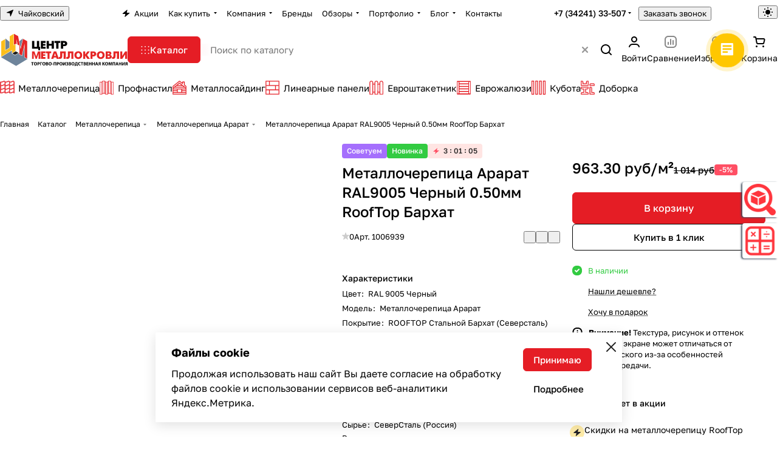

--- FILE ---
content_type: text/html; charset=UTF-8
request_url: https://chaikovskiy.centermk.ru/catalog/metallocherepica/metallocherepica-ararat/metallocherepica-ararat-ral-9005--chernyj-barhat-sh.1.171-_1.075_-m./
body_size: 113844
content:
<!DOCTYPE html>
<html xmlns="http://www.w3.org/1999/xhtml" xml:lang="ru" lang="ru" class="  ">
	<head><meta property="og:logo" content="https://chaikovskiy.centermk.ru/images/metalloprofil.jpg" /><link rel="canonical" href="https://chaikovskiy.centermk.ru/catalog/metallocherepica/metallocherepica-ararat/metallocherepica-ararat-ral-9005--chernyj-barhat-sh.1.171-_1.075_-m./" />
		<title>Металлочерепица Арарат RAL9005 Черный 0.50мм RoofTop Бархат в Чайковском</title>
		<meta name="viewport" content="initial-scale=1.0, width=device-width, maximum-scale=1" />
		<meta name="HandheldFriendly" content="true" />
		<meta name="yes" content="yes" />
		<meta name="apple-mobile-web-app-status-bar-style" content="black" />
		<meta name="SKYPE_TOOLBAR" content="SKYPE_TOOLBAR_PARSER_COMPATIBLE" />
		<meta http-equiv="Content-Type" content="text/html; charset=UTF-8" />
<meta name="keywords" content="Металлочерепица Арарат Северсталь купить, Чайковский, Центр Металлокровли" />
<meta name="description" content="Металлочерепица Арарат RAL9005 Черный 0.50мм RoofTop Бархат в Чайковском по выгодным ценам в наличии с доставкой, звоните ☎️ +7 (34241) 33-507" />

<link href="/bitrix/js/ui/design-tokens/dist/ui.design-tokens.min.css?175124984823463"  rel="stylesheet" />
<link href="/bitrix/js/ui/fonts/opensans/ui.font.opensans.min.css?17512498472320"  rel="stylesheet" />
<link href="/bitrix/js/main/popup/dist/main.popup.bundle.min.css?175800510328056"  rel="stylesheet" />
<link href="/bitrix/cache/css/s2/aspro-premier/page_9c4d4ecf14388b5022798517b24ef45b/page_9c4d4ecf14388b5022798517b24ef45b_v1.css?1761902935142879"  rel="stylesheet" />
<link href="/bitrix/cache/css/s2/aspro-premier/default_1cce38f88f774995962711f9a65bb4f6/default_1cce38f88f774995962711f9a65bb4f6_v1.css?17619029341393"  rel="stylesheet" />
<link href="/bitrix/cache/css/s2/aspro-premier/default_4c0f0e4c8f1895a4cac266711327f52f/default_4c0f0e4c8f1895a4cac266711327f52f_v1.css?176190293510971"  rel="stylesheet" />
<link href="/bitrix/panel/main/popup.min.css?175124986120774"  rel="stylesheet" />
<link href="/bitrix/cache/css/s2/aspro-premier/default_8e88d3e7c75f560a86fc911b8db1cfb1/default_8e88d3e7c75f560a86fc911b8db1cfb1_v1.css?17619029351582"  rel="stylesheet" />
<link href="/bitrix/cache/css/s2/aspro-premier/default_fa9980f2d7d2d56102f4d3c6d3d2a331/default_fa9980f2d7d2d56102f4d3c6d3d2a331_v1.css?17619029342398"  rel="stylesheet" />
<link href="/bitrix/cache/css/s2/aspro-premier/template_5ffa5c5cd91947a25b78835dcd7eea46/template_5ffa5c5cd91947a25b78835dcd7eea46_v1.css?1761902934250726"  data-template-style="true" rel="stylesheet" />
<script>if(!window.BX)window.BX={};if(!window.BX.message)window.BX.message=function(mess){if(typeof mess==='object'){for(let i in mess) {BX.message[i]=mess[i];} return true;}};</script>
<script>(window.BX||top.BX).message({"ADD_BASKET_PROPS_TITLE":"Выберите свойства, добавляемые в корзину","ADD_BASKET_PROPS_BUTTON_TITLE":"Выбрать"});</script>
<script>(window.BX||top.BX).message({"NOTICE_ADDED2CART":"В корзине","NOTICE_CLOSE":"Закрыть","NOTICE_MORE":"и ещё #COUNT# #PRODUCTS#","NOTICE_PRODUCT0":"товаров","NOTICE_PRODUCT1":"товар","NOTICE_PRODUCT2":"товара","NOTICE_SERVICE0":"услуг","NOTICE_SERVICE1":"услуга","NOTICE_SERVICE2":"услуги","NOTICE_ERROR":"Ошибка","NOTICE_REQUEST_ERROR":"Ошибка запроса","NOTICE_AUTHORIZED":"Вы успешно авторизовались","NOTICE_ADDED2COMPARE":"В сравнении","NOTICE_ADDED2FAVORITE":"В избранном","NOTICE_ADDED2SUBSCRIBE":"Вы подписались","NOTICE_REMOVED_FROM_COMPARE":"Удалено из сравнения","NOTICE_REMOVED_FROM_FAVORITE":"Удалено из избранного","NOTICE_REMOVED_FROM_SUBSCRIBE":"Удалено из подписки"});</script>
<script>(window.BX||top.BX).message({"REGION_CONFIRM_CITY":"Ваш город","REGION_CONFIRM_YES":"Да, верно","REGION_CONFIRM_NO":"Нет, изменить","REGION_CONFIRM_CLOSE":"Закрыть"});</script>
<script>(window.BX||top.BX).message({"JS_CORE_LOADING":"Загрузка...","JS_CORE_NO_DATA":"- Нет данных -","JS_CORE_WINDOW_CLOSE":"Закрыть","JS_CORE_WINDOW_EXPAND":"Развернуть","JS_CORE_WINDOW_NARROW":"Свернуть в окно","JS_CORE_WINDOW_SAVE":"Сохранить","JS_CORE_WINDOW_CANCEL":"Отменить","JS_CORE_WINDOW_CONTINUE":"Продолжить","JS_CORE_H":"ч","JS_CORE_M":"м","JS_CORE_S":"с","JSADM_AI_HIDE_EXTRA":"Скрыть лишние","JSADM_AI_ALL_NOTIF":"Показать все","JSADM_AUTH_REQ":"Требуется авторизация!","JS_CORE_WINDOW_AUTH":"Войти","JS_CORE_IMAGE_FULL":"Полный размер"});</script>

<script src="/bitrix/js/main/core/core.min.js?1758005248229643"></script>

<script>BX.Runtime.registerExtension({"name":"main.core","namespace":"BX","loaded":true});</script>
<script>BX.setJSList(["\/bitrix\/js\/main\/core\/core_ajax.js","\/bitrix\/js\/main\/core\/core_promise.js","\/bitrix\/js\/main\/polyfill\/promise\/js\/promise.js","\/bitrix\/js\/main\/loadext\/loadext.js","\/bitrix\/js\/main\/loadext\/extension.js","\/bitrix\/js\/main\/polyfill\/promise\/js\/promise.js","\/bitrix\/js\/main\/polyfill\/find\/js\/find.js","\/bitrix\/js\/main\/polyfill\/includes\/js\/includes.js","\/bitrix\/js\/main\/polyfill\/matches\/js\/matches.js","\/bitrix\/js\/ui\/polyfill\/closest\/js\/closest.js","\/bitrix\/js\/main\/polyfill\/fill\/main.polyfill.fill.js","\/bitrix\/js\/main\/polyfill\/find\/js\/find.js","\/bitrix\/js\/main\/polyfill\/matches\/js\/matches.js","\/bitrix\/js\/main\/polyfill\/core\/dist\/polyfill.bundle.js","\/bitrix\/js\/main\/core\/core.js","\/bitrix\/js\/main\/polyfill\/intersectionobserver\/js\/intersectionobserver.js","\/bitrix\/js\/main\/lazyload\/dist\/lazyload.bundle.js","\/bitrix\/js\/main\/polyfill\/core\/dist\/polyfill.bundle.js","\/bitrix\/js\/main\/parambag\/dist\/parambag.bundle.js"]);
</script>
<script>(window.BX||top.BX).message({"CT_BST_SEARCH_BUTTON2":"Найти","SEARCH_IN_SITE_FULL":"По всему сайту","SEARCH_IN_SITE":"Везде","SEARCH_IN_CATALOG_FULL":"По каталогу","SEARCH_IN_CATALOG":"Каталог","SEARCH_AREA_ALL":"Поиск по сайту","SEARCH_AREA_CATALOG":"Поиск по каталогу"});</script>
<script>BX.Runtime.registerExtension({"name":"aspro_searchtitle","namespace":"window","loaded":true});</script>
<script>BX.Runtime.registerExtension({"name":"aspro_searchtitle.desktop","namespace":"window","loaded":true});</script>
<script>BX.Runtime.registerExtension({"name":"aspro_scroll_header_tags","namespace":"window","loaded":true});</script>
<script>BX.Runtime.registerExtension({"name":"aspro_drag_scroll","namespace":"window","loaded":true});</script>
<script>BX.Runtime.registerExtension({"name":"aspro_fancybox","namespace":"window","loaded":true});</script>
<script>BX.Runtime.registerExtension({"name":"aspro_detail","namespace":"window","loaded":true});</script>
<script>BX.Runtime.registerExtension({"name":"aspro_swiper_init","namespace":"window","loaded":true});</script>
<script>BX.Runtime.registerExtension({"name":"aspro_swiper","namespace":"window","loaded":true});</script>
<script>BX.Runtime.registerExtension({"name":"aspro_swiper_events","namespace":"window","loaded":true});</script>
<script>BX.Runtime.registerExtension({"name":"aspro_rounded_columns","namespace":"window","loaded":true});</script>
<script>BX.Runtime.registerExtension({"name":"aspro_viewed","namespace":"window","loaded":true});</script>
<script>BX.Runtime.registerExtension({"name":"aspro_gallery","namespace":"window","loaded":true});</script>
<script>BX.Runtime.registerExtension({"name":"aspro_stores_amount","namespace":"window","loaded":true});</script>
<script>BX.Runtime.registerExtension({"name":"aspro_rating","namespace":"window","loaded":true});</script>
<script>BX.Runtime.registerExtension({"name":"aspro_rate","namespace":"window","loaded":true});</script>
<script>BX.Runtime.registerExtension({"name":"aspro_share","namespace":"window","loaded":true});</script>
<script>BX.Runtime.registerExtension({"name":"aspro_chip","namespace":"window","loaded":true});</script>
<script>BX.Runtime.registerExtension({"name":"aspro_hint","namespace":"window","loaded":true});</script>
<script>BX.Runtime.registerExtension({"name":"aspro_iframe_appear","namespace":"window","loaded":true});</script>
<script>BX.Runtime.registerExtension({"name":"aspro_skeleton","namespace":"window","loaded":true});</script>
<script>BX.Runtime.registerExtension({"name":"aspro_video","namespace":"window","loaded":true});</script>
<script>BX.Runtime.registerExtension({"name":"ui.design-tokens","namespace":"window","loaded":true});</script>
<script>BX.Runtime.registerExtension({"name":"main.pageobject","namespace":"BX","loaded":true});</script>
<script>(window.BX||top.BX).message({"JS_CORE_LOADING":"Загрузка...","JS_CORE_NO_DATA":"- Нет данных -","JS_CORE_WINDOW_CLOSE":"Закрыть","JS_CORE_WINDOW_EXPAND":"Развернуть","JS_CORE_WINDOW_NARROW":"Свернуть в окно","JS_CORE_WINDOW_SAVE":"Сохранить","JS_CORE_WINDOW_CANCEL":"Отменить","JS_CORE_WINDOW_CONTINUE":"Продолжить","JS_CORE_H":"ч","JS_CORE_M":"м","JS_CORE_S":"с","JSADM_AI_HIDE_EXTRA":"Скрыть лишние","JSADM_AI_ALL_NOTIF":"Показать все","JSADM_AUTH_REQ":"Требуется авторизация!","JS_CORE_WINDOW_AUTH":"Войти","JS_CORE_IMAGE_FULL":"Полный размер"});</script>
<script>BX.Runtime.registerExtension({"name":"window","namespace":"window","loaded":true});</script>
<script>BX.Runtime.registerExtension({"name":"aspro_catalog_comments","namespace":"window","loaded":true});</script>
<script>BX.Runtime.registerExtension({"name":"aspro_vote","namespace":"window","loaded":true});</script>
<script>(window.BX||top.BX).message({"DROP_FILE":"\u003Cspan\u003EНажмите для загрузки\u003C\/span\u003E или перетащите фото (до #COUNT_FILES# файлов, 1 мб на файл)"});</script>
<script>BX.Runtime.registerExtension({"name":"aspro_drop","namespace":"window","loaded":true});</script>
<script>BX.Runtime.registerExtension({"name":"ui.fonts.opensans","namespace":"window","loaded":true});</script>
<script>BX.Runtime.registerExtension({"name":"main.popup","namespace":"BX.Main","loaded":true});</script>
<script>BX.Runtime.registerExtension({"name":"popup","namespace":"window","loaded":true});</script>
<script>BX.Runtime.registerExtension({"name":"aspro_stickers","namespace":"window","loaded":true});</script>
<script>BX.Runtime.registerExtension({"name":"aspro_prices","namespace":"window","loaded":true});</script>
<script>BX.Runtime.registerExtension({"name":"aspro_pagination","namespace":"window","loaded":true});</script>
<script>BX.Runtime.registerExtension({"name":"aspro_catalog","namespace":"window","loaded":true});</script>
<script>BX.Runtime.registerExtension({"name":"aspro_catalog_block","namespace":"window","loaded":true});</script>
<script>BX.Runtime.registerExtension({"name":"aspro_select_offer_load","namespace":"window","loaded":true});</script>
<script>BX.Runtime.registerExtension({"name":"aspro_input_numeric","namespace":"window","loaded":true});</script>
<script>BX.Runtime.registerExtension({"name":"aspro_ui-card.pattern","namespace":"window","loaded":true});</script>
<script>BX.Runtime.registerExtension({"name":"aspro_back_url","namespace":"window","loaded":true});</script>
<script>BX.Runtime.registerExtension({"name":"ls","namespace":"window","loaded":true});</script>
<script>BX.Runtime.registerExtension({"name":"aspro_read_more","namespace":"window","loaded":true});</script>
<script>BX.Runtime.registerExtension({"name":"aspro_bottom_icons_panel","namespace":"window","loaded":true});</script>
<script>(window.BX||top.BX).message({"LANGUAGE_ID":"ru","FORMAT_DATE":"DD.MM.YYYY","FORMAT_DATETIME":"DD.MM.YYYY HH:MI:SS","COOKIE_PREFIX":"BITRIX_SM","SERVER_TZ_OFFSET":"10800","UTF_MODE":"Y","SITE_ID":"s2","SITE_DIR":"\/","USER_ID":"","SERVER_TIME":1762124040,"USER_TZ_OFFSET":0,"USER_TZ_AUTO":"Y","bitrix_sessid":"87067666824eadd5ab974e243eb675e4"});</script>


<script  src="/bitrix/cache/js/s2/aspro-premier/kernel_main/kernel_main_v1.js?1761903823206917"></script>
<script src="/bitrix/js/main/ajax.min.js?175124985222194"></script>
<script src="/bitrix/js/main/rating.min.js?175124985212227"></script>
<script src="/bitrix/js/main/popup/dist/main.popup.bundle.min.js?175800548467261"></script>
<script src="/bitrix/js/main/core/core_ls.min.js?17512498502683"></script>
<script>BX.setJSList(["\/bitrix\/js\/main\/pageobject\/dist\/pageobject.bundle.js","\/bitrix\/js\/main\/core\/core_window.js","\/bitrix\/js\/main\/session.js","\/bitrix\/js\/main\/date\/main.date.js","\/bitrix\/js\/main\/core\/core_date.js","\/bitrix\/js\/main\/utils.js","\/bitrix\/js\/main\/core\/core_fx.js","\/bitrix\/js\/main\/dd.js","\/bitrix\/js\/main\/core\/core_uf.js","\/bitrix\/js\/main\/core\/core_dd.js","\/bitrix\/js\/main\/core\/core_tooltip.js","\/bitrix\/templates\/aspro-premier\/js\/jquery.history.js","\/bitrix\/templates\/aspro-premier\/components\/bitrix\/catalog.element\/main\/script.js","\/bitrix\/templates\/aspro-premier\/js\/jquery.fancybox.min.js","\/bitrix\/templates\/aspro-premier\/js\/slider.swiper.min.js","\/bitrix\/templates\/aspro-premier\/vendor\/js\/carousel\/swiper\/swiper-bundle.min.js","\/bitrix\/templates\/aspro-premier\/js\/slider.swiper.galleryEvents.min.js","\/bitrix\/templates\/aspro-premier\/js\/viewed.min.js","\/bitrix\/templates\/aspro-premier\/js\/gallery.min.js","\/bitrix\/templates\/aspro-premier\/js\/conditional\/stores_amount.min.js","\/bitrix\/templates\/aspro-premier\/js\/conditional\/hint.min.js","\/bitrix\/templates\/aspro-premier\/js\/conditional\/iframe_appear.min.js","\/bitrix\/templates\/aspro-premier\/components\/bitrix\/sale.gift.main.products\/main\/script.js","\/bitrix\/templates\/aspro-premier\/components\/bitrix\/sale.gift.product\/main\/script.js","\/bitrix\/templates\/aspro-premier\/js\/conditional\/prices.min.js","\/bitrix\/templates\/aspro-premier\/js\/conditional\/pagination.js","\/bitrix\/templates\/aspro-premier\/js\/select_offer_load.min.js","\/bitrix\/templates\/aspro-premier\/components\/bitrix\/catalog.section\/catalog_block\/script.js","\/bitrix\/templates\/aspro-premier\/js\/conditional\/input_numeric.js","\/bitrix\/templates\/aspro-premier\/js\/observer.js","\/bitrix\/templates\/aspro-premier\/js\/lite.bootstrap.js","\/bitrix\/templates\/aspro-premier\/vendor\/jquery.cookie.js","\/bitrix\/templates\/aspro-premier\/vendor\/jquery.validate.min.js","\/bitrix\/templates\/aspro-premier\/vendor\/js\/ripple.js","\/bitrix\/templates\/aspro-premier\/js\/detectmobilebrowser.js","\/bitrix\/templates\/aspro-premier\/js\/matchMedia.js","\/bitrix\/templates\/aspro-premier\/js\/jquery.actual.min.js","\/bitrix\/templates\/aspro-premier\/js\/jquery.plugin.min.js","\/bitrix\/templates\/aspro-premier\/js\/jqModal.js","\/bitrix\/templates\/aspro-premier\/js\/scrollTabs.js","\/bitrix\/templates\/aspro-premier\/js\/conditional\/file-input.js","\/bitrix\/templates\/aspro-premier\/js\/autoload\/accordion.js","\/bitrix\/templates\/aspro-premier\/js\/autoload\/controls.js","\/bitrix\/templates\/aspro-premier\/js\/autoload\/dropdown-product.js","\/bitrix\/templates\/aspro-premier\/js\/autoload\/section-toggle.js","\/bitrix\/templates\/aspro-premier\/js\/autoload\/tabs-history.js","\/bitrix\/templates\/aspro-premier\/js\/general.js","\/bitrix\/templates\/aspro-premier\/js\/mobile.js","\/bitrix\/templates\/aspro-premier\/js\/custom.js","\/bitrix\/templates\/aspro-premier\/js\/metrika.goals.min.js","\/bitrix\/templates\/aspro-premier\/js\/logo.min.js","\/bitrix\/templates\/aspro-premier\/js\/item-action.min.js","\/bitrix\/templates\/aspro-premier\/js\/notice.min.js","\/bitrix\/templates\/aspro-premier\/js\/scroll_to_top.min.js","\/bitrix\/templates\/aspro-premier\/js\/regions.define.min.js","\/bitrix\/templates\/aspro-premier\/components\/bitrix\/menu\/header\/script.js","\/bitrix\/templates\/aspro-premier\/js\/conditional\/collaps.js","\/bitrix\/components\/aspro\/theme.selector.premier\/templates\/.default\/script.js","\/bitrix\/components\/bitrix\/search.title\/script.js","\/bitrix\/templates\/aspro-premier\/js\/conditional\/search_title\/search-title.js","\/bitrix\/templates\/aspro-premier\/js\/conditional\/search_title\/search-title-handlers.desktop.js","\/bitrix\/components\/aspro\/search.title.options\/templates\/.default\/script.js","\/bitrix\/components\/aspro\/search.title.options.voice\/assets\/voice.min.js","\/bitrix\/components\/aspro\/smartsearch.input\/script.js","\/bitrix\/templates\/aspro-premier\/js\/dragscroll.min.js","\/bitrix\/templates\/aspro-premier\/components\/bitrix\/menu\/left\/script.js","\/bitrix\/templates\/aspro-premier\/components\/bitrix\/menu\/bottom\/script.js","\/local\/components\/kemplox\/cookie\/templates\/.default\/script.js","\/bitrix\/templates\/aspro-premier\/js\/jquery.inputmask.bundle.min.js","\/bitrix\/templates\/aspro-premier\/js\/phones.js","\/bitrix\/templates\/aspro-premier\/js\/conditional\/catalog-comments.js","\/bitrix\/templates\/aspro-premier\/js\/conditional\/vote.min.js","\/bitrix\/templates\/aspro-premier\/js\/conditional\/drop.js","\/bitrix\/templates\/aspro-premier\/components\/bitrix\/subscribe.edit\/footer_compact\/script.js"]);</script>
<script>BX.setCSSList(["\/bitrix\/templates\/aspro-premier\/components\/bitrix\/catalog\/main\/style.css","\/bitrix\/templates\/aspro-premier\/css\/animation\/animate.min.css","\/bitrix\/templates\/aspro-premier\/components\/bitrix\/catalog.element\/main\/style.css","\/bitrix\/templates\/aspro-premier\/css\/share.min.css","\/bitrix\/components\/aspro\/props.group.premier\/templates\/.default\/style.css","\/bitrix\/templates\/aspro-premier\/css\/jquery.fancybox.min.css","\/bitrix\/templates\/aspro-premier\/css\/fancybox-gallery.min.css","\/bitrix\/templates\/aspro-premier\/css\/detail.min.css","\/bitrix\/templates\/aspro-premier\/vendor\/css\/carousel\/swiper\/swiper-bundle.min.css","\/bitrix\/templates\/aspro-premier\/css\/slider.swiper.min.css","\/bitrix\/templates\/aspro-premier\/css\/slider.min.css","\/bitrix\/templates\/aspro-premier\/css\/rounded-columns.min.css","\/bitrix\/templates\/aspro-premier\/css\/gallery.min.css","\/bitrix\/templates\/aspro-premier\/css\/rating.min.css","\/bitrix\/templates\/aspro-premier\/css\/conditional\/rate.min.css","\/bitrix\/templates\/aspro-premier\/css\/chip.min.css","\/bitrix\/templates\/aspro-premier\/css\/conditional\/hint.min.css","\/bitrix\/templates\/aspro-premier\/css\/skeleton.css","\/bitrix\/templates\/aspro-premier\/css\/video-block.min.css","\/bitrix\/templates\/aspro-premier\/css\/conditional\/sticker.min.css","\/bitrix\/templates\/aspro-premier\/css\/conditional\/prices.min.css","\/bitrix\/templates\/aspro-premier\/css\/catalog.min.css","\/bitrix\/templates\/aspro-premier\/css\/catalog-block.min.css","\/bitrix\/templates\/aspro-premier\/css\/conditional\/ui-card.pattern.min.css","\/bitrix\/templates\/aspro-premier\/css\/back-url.min.css","\/bitrix\/templates\/aspro-premier\/css\/fonts\/golos-text\/css\/golos-text.min.css","\/bitrix\/templates\/aspro-premier\/css\/lite.bootstrap.css","\/bitrix\/templates\/aspro-premier\/vendor\/css\/ripple.css","\/bitrix\/templates\/aspro-premier\/css\/buttons.css","\/bitrix\/templates\/aspro-premier\/css\/svg.css","\/bitrix\/templates\/aspro-premier\/css\/header.css","\/bitrix\/templates\/aspro-premier\/css\/footer.css","\/bitrix\/templates\/aspro-premier\/css\/mobile-header.css","\/bitrix\/templates\/aspro-premier\/css\/mobile-menu.css","\/bitrix\/templates\/aspro-premier\/css\/header-fixed.css","\/bitrix\/templates\/aspro-premier\/css\/page-title-breadcrumb-pagination.css","\/bitrix\/templates\/aspro-premier\/css\/social-icons.css","\/bitrix\/templates\/aspro-premier\/css\/left-menu.css","\/bitrix\/templates\/aspro-premier\/css\/tabs.css","\/bitrix\/templates\/aspro-premier\/css\/bg-banner.css","\/bitrix\/templates\/aspro-premier\/css\/item-views.css","\/bitrix\/templates\/aspro-premier\/css\/autoload\/accordion.css","\/bitrix\/templates\/aspro-premier\/css\/autoload\/base-tags.css","\/bitrix\/templates\/aspro-premier\/css\/autoload\/border.css","\/bitrix\/templates\/aspro-premier\/css\/autoload\/category-separator.css","\/bitrix\/templates\/aspro-premier\/css\/autoload\/countdown.css","\/bitrix\/templates\/aspro-premier\/css\/autoload\/cross.css","\/bitrix\/templates\/aspro-premier\/css\/autoload\/dark-light-theme.css","\/bitrix\/templates\/aspro-premier\/css\/autoload\/flexbox.css","\/bitrix\/templates\/aspro-premier\/css\/autoload\/fonts.css","\/bitrix\/templates\/aspro-premier\/css\/autoload\/grid-list.css","\/bitrix\/templates\/aspro-premier\/css\/autoload\/gutters.css","\/bitrix\/templates\/aspro-premier\/css\/autoload\/icon-block.css","\/bitrix\/templates\/aspro-premier\/css\/autoload\/images.css","\/bitrix\/templates\/aspro-premier\/css\/autoload\/line-block.css","\/bitrix\/templates\/aspro-premier\/css\/autoload\/mobile-scrolled.css","\/bitrix\/templates\/aspro-premier\/css\/autoload\/popup.css","\/bitrix\/templates\/aspro-premier\/css\/autoload\/position.css","\/bitrix\/templates\/aspro-premier\/css\/autoload\/scroller.css","\/bitrix\/templates\/aspro-premier\/css\/autoload\/section-toggle.css","\/bitrix\/templates\/aspro-premier\/css\/autoload\/shadow.css","\/bitrix\/templates\/aspro-premier\/css\/autoload\/social-list.css","\/bitrix\/templates\/aspro-premier\/css\/autoload\/sticky.css","\/bitrix\/templates\/.default\/ajax\/ajax.css","\/bitrix\/templates\/aspro-premier\/css\/item-action.min.css","\/bitrix\/templates\/aspro-premier\/css\/notice.min.css","\/bitrix\/templates\/aspro-premier\/css\/scroll_to_top.min.css","\/bitrix\/templates\/aspro-premier\/components\/bitrix\/news.list\/banners\/style.css","\/bitrix\/components\/aspro\/regionality.list.premier\/templates\/popup_regions_small\/style.css","\/bitrix\/templates\/aspro-premier\/components\/bitrix\/menu\/header\/style.css","\/bitrix\/templates\/aspro-premier\/css\/conditional\/dropdown-select.min.css","\/bitrix\/templates\/aspro-premier\/css\/conditional\/brands.min.css","\/bitrix\/templates\/aspro-premier\/css\/conditional\/ui-card.min.css","\/bitrix\/templates\/aspro-premier\/css\/conditional\/ui-card.ratio.min.css","\/bitrix\/components\/aspro\/theme.selector.premier\/templates\/.default\/style.css","\/bitrix\/templates\/aspro-premier\/css\/conditional\/search-title.min.css","\/bitrix\/components\/aspro\/search.title.options\/templates\/.default\/style.css","\/bitrix\/components\/aspro\/search.title.options.voice\/assets\/voice.min.css","\/bitrix\/templates\/aspro-premier\/css\/scroll_header_tags.min.css","\/bitrix\/templates\/aspro-premier\/css\/dragscroll.min.css","\/bitrix\/templates\/aspro-premier\/components\/bitrix\/breadcrumb\/main\/style.css","\/bitrix\/templates\/aspro-premier\/css\/conditional\/read_more.min.css","\/bitrix\/components\/aspro\/marketing.popup\/templates\/premier\/style.css","\/local\/components\/kemplox\/cookie\/templates\/.default\/style.css","\/bitrix\/templates\/aspro-premier\/styles.css","\/bitrix\/templates\/aspro-premier\/template_styles.css","\/bitrix\/templates\/aspro-premier\/css\/form.css","\/bitrix\/templates\/aspro-premier\/css\/colored.css","\/bitrix\/templates\/aspro-premier\/css\/responsive.css","\/bitrix\/templates\/aspro-premier\/css\/custom.css","\/bitrix\/templates\/aspro-premier\/css\/conditional\/phones-dropdown.css","\/bitrix\/templates\/aspro-premier\/css\/conditional\/catalog-comments.css","\/bitrix\/templates\/aspro-premier\/css\/conditional\/drop.css","\/bitrix\/components\/bitrix\/rating.vote\/templates\/standart_text\/style.css","\/bitrix\/components\/aspro\/catalog.viewed.premier\/templates\/.default\/style.css","\/bitrix\/templates\/aspro-premier\/css\/bottom-icons-panel.min.css"]);</script>
<script>void 0===BX.Aspro?.Captcha&&(BX.namespace("Aspro.Captcha"),(()=>{const e="captchaApiLoader";let t={};BX.Aspro.Captcha=new class{constructor(){}get options(){return JSON.parse(JSON.stringify(t.options))}get params(){let e=t.options.params;return JSON.parse(JSON.stringify(e))}get key(){return t.options.key}get hl(){return t.options.params.hl}get type(){return t.options.type}isYandexSmartCaptcha(){return"ya.smartcaptcha"==this.type}isGoogleRecaptcha(){return!this.isYandexSmartCaptcha()}isGoogleRecaptcha3(){return this.isGoogleRecaptcha()&&3==t.options.ver}isInvisible(){return this.isYandexSmartCaptcha()?t.options.params.invisible:this.isGoogleRecaptcha()&&!this.isGoogleRecaptcha3()?"invisible"==t.options.params.size:void 0}get className(){return this.isYandexSmartCaptcha()?"smart-captcha":this.isGoogleRecaptcha()?"g-recaptcha":""}get selector(){return"."+this.className}get clientResponseSelector(){return this.isYandexSmartCaptcha()?'[name="smart-token"]':this.isGoogleRecaptcha()?".g-recaptcha-response":""}get api(){return this.isYandexSmartCaptcha()?window.smartCaptcha||null:this.isGoogleRecaptcha()&&window.grecaptcha||null}getApiResponse(e){return void 0!==e?this.api.getResponse(e):""}init(e){t.options||(t.options="object"==typeof e&&e?e:{},window.onLoadCaptcha=window.onLoadCaptcha||this.onLoad.bind(this),window.renderCaptcha=window.renderCaptcha||this.render.bind(this),window.onPassedCaptcha=window.onPassedCaptcha||this.onPassed.bind(this),window.renderRecaptchaById=window.renderRecaptchaById||window.renderCaptcha,this.isYandexSmartCaptcha()&&(window.asproRecaptcha=t.options),this.isGoogleRecaptcha()&&(window.asproRecaptcha.params={sitekey:t.options.key,recaptchaLang:t.options.params.hl,callback:t.options.params.callback},this.isGoogleRecaptcha3()||(window.asproRecaptcha.params.recaptchaSize=t.options.params.size,window.asproRecaptcha.params.recaptchaColor=t.options.params.theme,window.asproRecaptcha.params.recaptchaLogoShow=t.options.params.showLogo,window.asproRecaptcha.params.recaptchaBadge=t.options.params.badge)))}load(){return t.loadPromise=t.loadPromise||new Promise(((a,o)=>{try{if(t.onResolveLoadPromise=()=>{a()},document.getElementById(e))throw"Another Api loader already exists";let o=document.createElement("script");o.id=e,this.isYandexSmartCaptcha()?o.src="https://smartcaptcha.yandexcloud.net/captcha.js?render=onload&onload=onLoadCaptcha":o.src="//www.google.com/recaptcha/api.js?hl="+this.hl+"&onload=onLoadCaptcha&render="+(this.isGoogleRecaptcha3()?this.key:"explicit"),document.head.appendChild(o)}catch(e){console.error(e),o(e)}})),t.loadPromise}onLoad(){"function"==typeof t.onResolveLoadPromise&&t.onResolveLoadPromise()}validate(e){if(e){let t=e.closest("form")?.querySelector(this.selector);if(t){let e=t.getAttribute("data-widgetid");if(void 0!==e)return""!=this.getApiResponse(e)}}return!0}onPassed(e){e&&document.querySelectorAll(this.selector).forEach((t=>{let a=t.getAttribute("data-widgetid");if(void 0!==a){if(this.getApiResponse(a)==e){let a=t.closest("form");if(a)if(this.isInvisible()){let t=this.clientResponseSelector;a.querySelector(t)&&!a.querySelector(t).value&&(a.querySelector(t).value=e),document.querySelectorAll('iframe[src*="recaptcha"]').forEach((e=>{let t=e.parentElement?.parentElement;t&&(t.classList.contains("grecaptcha-badge")||(t.style.width="100%"))})),"one_click_buy_form"==a.getAttribute("id")?BX.submit(BX("one_click_buy_form")):"form_comment"==a.getAttribute("name")?BX.submit(BX("form_comment")):-1!==a.getAttribute("id")?.indexOf("auth-page-form")?BX.submit(a):a.submit()}else this.Replacer.addValidationInput(a),a.querySelector("input.recaptcha")&&this.api&&$(a.querySelector("input.recaptcha")).valid()}}}))}onSubmit(e){return new Promise(((t,a)=>{try{if("object"==typeof e&&e&&e.form&&this.api){let a=e.form.querySelector(this.selector);if(a){let o=a.getAttribute("data-widgetid");if(void 0!==o){let a=this.clientResponseSelector;e.form.querySelector(a)&&!e.form.querySelector(a).value&&(this.isInvisible()?(this.api.execute(o),t(!1)):this.isGoogleRecaptcha3()&&(this.api.execute(this.key,{action:"maxscore"}).then((t=>{e.form.querySelector(a).value=t,"one_click_buy_form"==e.form.getAttribute("id")?BX.submit(BX("one_click_buy_form")):"form_comment"==e.form.getAttribute("name")?BX.submit(BX("form_comment")):-1!==e.form.getAttribute("id")?.indexOf("auth-page-form")?BX.submit(e.form):e.form.submit()})),t(!1)))}}}t(!0)}catch(e){console.error(e),a(e)}}))}render(e){return new Promise(((t,a)=>{this.load().then((()=>{try{if(!this.api)throw"Captcha api not loaded";const a=a=>{if(!a.classList.contains(this.className))throw"Node is not a captcha #"+e;let o;this.isGoogleRecaptcha3()?(a.innerHTML='<textarea class="g-recaptcha-response" style="display:none;resize:0;" name="g-recaptcha-response"></textarea>',t(a)):(a.children.length&&t(a),o=this.api.render(a,this.params),a.setAttribute("data-widgetid",o),t(a))};let o=document.getElementById(e);if(o)a(o);else{let t=0;const s=setInterval((()=>{if(o=document.getElementById(e),o)clearInterval(s),a(o);else if(++t>=10)throw clearInterval(s),"Captcha not finded #"+e}),100)}}catch(e){console.error(e),a(e)}})).catch((e=>{console.error(e),a(e)}))}))}reset(){(this.isGoogleRecaptcha()||this.isYandexSmartCaptcha())&&this.api.reset()}};BX.Aspro.Captcha.Replacer=new class{constructor(){this.bindEvents()}bindEvents(){BX.addCustomEvent(window,"onRenderCaptcha",BX.proxy(this.replace,this)),BX.addCustomEvent(window,"onAjaxSuccess",BX.proxy(this.replace,this))}replace(e){try{this.fixExists();let e=this.getForms();for(let t=0;t<e.length;++t){let a=e[t];this.hideLabel(a),this.removeReload(a),BX.Aspro.Captcha.isGoogleRecaptcha3()&&this.hideRow(a),BX.Aspro.Captcha.isGoogleRecaptcha3()||BX.Aspro.Captcha.isInvisible()||this.addValidationInput(a);let o=this.getInputs(a);for(let e=0;e<o.length;++e)this.replaceInput(o[e]);let s=this.getImages(a);for(let e=0;e<s.length;++e)this.hideImage(s[e])}return!0}catch(e){return console.error(e),!1}}fixExists(){let e=document.getElementsByClassName(BX.Aspro.Captcha.className);if(e.length)for(let t=0;t<e.length;++t){let a=e[t],o=a.id;if("string"==typeof o&&0!==o.length){let e=a.closest("form");if(e&&(this.hideLabel(e),this.removeReload(e),BX.Aspro.Captcha.isGoogleRecaptcha()&&BX.Aspro.Captcha.isGoogleRecaptcha3()&&this.hideRow(e),BX.Aspro.Captcha.isGoogleRecaptcha3()||BX.Aspro.Captcha.isInvisible()||this.addValidationInput(e),BX.Aspro.Captcha.isYandexSmartCaptcha()||!BX.Aspro.Captcha.isGoogleRecaptcha3())){let e=a.closest(".captcha-row");e&&(BX.Aspro.Captcha.isYandexSmartCaptcha()?BX.Aspro.Captcha.isInvisible()&&e.classList.add((BX.Aspro.Captcha.params.hideShield,"n"),BX.Aspro.Captcha.params.shieldPosition):e.classList.add("logo_captcha_"+BX.Aspro.Captcha.params.showLogo,window.BX.Aspro.Captcha.params.badge),BX.Aspro.Captcha.isInvisible()&&e.classList.add("invisible"),e.querySelector(".captcha_image")?.classList.add("recaptcha_tmp_img"),e.querySelector(".captcha_input")?.classList.add("recaptcha_text"))}}}}getForms(){let e=[],t=this.getInputs();for(let a=0;a<t.length;++a){let o=t[a].closest("form");o&&e.push(o)}return e}getInputs(e=null){let t=[];return(e=e||document).querySelectorAll('form input[name="captcha_word"]').forEach((e=>{t.push(e)})),t}getImages(e=null){let t=[];return(e=e||document).querySelectorAll("img[src]").forEach((e=>{(/\/bitrix\/tools\/captcha.php\?(captcha_code|captcha_sid)=[^>]*?/i.test(e.src)||"captcha"===e.id)&&t.push(e)})),t}replaceInput(e){if(!e)return;let t="recaptcha-dynamic-"+(new Date).getTime();if(null!==document.getElementById(t)){let e=!1,a=null,o=65535;do{a=Math.floor(Math.random()*o),e=null!==document.getElementById(t+a)}while(e);t+=a}let a=document.createElement("div");a.id=t,a.className=BX.Aspro.Captcha.className,a.setAttribute("data-sitekey",BX.Aspro.Captcha.key),e.parentNode&&(e.parentNode.classList.add("recaptcha_text"),e.parentNode.replaceChild(a,e)),BX.Aspro.Captcha.render(t)}hideImage(e){if(!e)return;e.style.display="none";e.setAttribute("src","[data-uri]"),e.parentNode&&e.parentNode.classList.add("recaptcha_tmp_img")}hideLabel(e=null){(e=e||document).querySelectorAll(".captcha-row label").forEach((e=>{e.style.display="none"}))}removeReload(e=null){(e=e||document).querySelectorAll(".captcha-row .refresh").forEach((e=>{e.remove()})),e.querySelectorAll(".captcha_reload").forEach((e=>{e.remove()}))}hideRow(e=null){(e=e||document).querySelectorAll(".captcha-row").forEach((e=>{e.style.display="none"}))}addValidationInput(e=null){(e=e||document).querySelectorAll(".captcha-row").forEach((e=>{e.querySelector("input.recaptcha")||e.appendChild(BX.create({tag:"input",attrs:{type:"text",class:"recaptcha"},html:""}))}))}}})());</script>
<script>window['asproRecaptcha'] = {"type":"ya.smartcaptcha","key":"ysc1_O7HSQjat9a4AExh1hIdpudEppPAY4EjnjmarwBjya131d08b","params":{"sitekey":"ysc1_O7HSQjat9a4AExh1hIdpudEppPAY4EjnjmarwBjya131d08b","hl":"ru","callback":"onPassedCaptcha","invisible":false}};</script><script>BX.Aspro.Captcha.init({"type":"ya.smartcaptcha","key":"ysc1_O7HSQjat9a4AExh1hIdpudEppPAY4EjnjmarwBjya131d08b","params":{"sitekey":"ysc1_O7HSQjat9a4AExh1hIdpudEppPAY4EjnjmarwBjya131d08b","hl":"ru","callback":"onPassedCaptcha","invisible":false}});</script>
<script>BX.message({'JS_REQUIRED':'Заполните это поле!','JS_FORMAT':'Неверный формат!','JS_FILE_EXT':'Недопустимое расширение файла!','JS_LOGIN_LENGTH':'Минимум 3 символа!','JS_PASSWORD_COPY':'Пароли не совпадают!','JS_PASSWORD_LENGTH':'Минимум 6 символов!','JS_ERROR':'Неверно заполнено поле!','JS_FILE_SIZE':'Максимальный размер 5мб!','JS_FILE_BUTTON_NAME':'Выберите файл','JS_FILE_DEFAULT':'Файл не найден','JS_DATE':'Некорректная дата!','JS_DATETIME':'Некорректная дата/время!','JS_REQUIRED_LICENSES':'Согласитесь с условиями','JS_REQUIRED_OFFER':'Согласитесь с условиями','JS_INVALID_NUMBER':'Неверный номер','JS_INVALID_COUNTRY_CODE':'Неверный код страны','JS_TOO_SHORT':'Номер слишком короткий','JS_TOO_LONG':'Номер слишком длинный','S_CALLBACK':'Заказать звонок','S_QUESTION':'Задать вопрос','S_ASK_QUESTION':'Задать вопрос','S_FEEDBACK':'Оставить отзыв','ERROR_INCLUDE_MODULE_DIGITAL_TITLE':'Ошибка подключения модуля &laquo;Аспро: Премьер&raquo;','ERROR_INCLUDE_MODULE_DIGITAL_TEXT':'Ошибка подключения модуля &laquo;Аспро: Премьер&raquo;.<br />Пожалуйста установите модуль и повторите попытку','S_SERVICES':'Наши услуги','S_SERVICES_SHORT':'Услуги','S_TO_ALL_SERVICES':'Все услуги','S_CATALOG':'Каталог товаров','S_CATALOG_SHORT':'Каталог','S_TO_ALL_CATALOG':'Весь каталог','S_CATALOG_FAVORITES':'Наши товары','S_CATALOG_FAVORITES_SHORT':'Товары','S_NEWS':'Новости','S_TO_ALL_NEWS':'Все новости','S_COMPANY':'О компании','S_OTHER':'Прочее','S_CONTENT':'Контент','T_JS_ARTICLE':'Артикул: ','T_JS_NAME':'Наименование: ','T_JS_PRICE':'Цена: ','T_JS_QUANTITY':'Количество: ','T_JS_SUMM':'Сумма: ','FANCY_CLOSE':'Закрыть','FANCY_NEXT':'Вперед','FANCY_PREV':'Назад','CUSTOM_COLOR_CHOOSE':'Выбрать','CUSTOM_COLOR_CANCEL':'Отмена','S_MOBILE_MENU':'Меню','DIGITAL_T_MENU_BACK':'Назад','DIGITAL_T_MENU_CALLBACK':'Обратная связь','DIGITAL_T_MENU_CONTACTS_TITLE':'Будьте на связи','TITLE_BASKET':'В корзине товаров на #SUMM#','BASKET_SUMM':'#SUMM#','EMPTY_BASKET':'Корзина пуста','TITLE_BASKET_EMPTY':'Корзина пуста','BASKET':'Корзина','SEARCH_TITLE':'Поиск','SOCIAL_TITLE':'Оставайтесь на связи','LOGIN':'Войти','MY_CABINET':'Кабинет','SUBSCRIBE_TITLE':'Будьте всегда в курсе','HEADER_SCHEDULE':'Время работы','SEO_TEXT':'SEO описание','COMPANY_IMG':'Картинка компании','COMPANY_TEXT':'Описание компании','JS_RECAPTCHA_ERROR':'Пройдите проверку','JS_PROCESSING_ERROR':'Согласитесь с условиями!','CONFIG_SAVE_SUCCESS':'Настройки сохранены','CONFIG_SAVE_FAIL':'Ошибка сохранения настроек','CLEAR_FILE':'Отменить','ALL_SECTIONS_PROJECT':'Все проекты','RELOAD_PAGE':'Обновить страницу','REFRESH':'Поменять картинку','RECAPTCHA_TEXT':'Подтвердите, что вы не робот','SHOW':'Еще','HIDE':'Скрыть','FILTER_EXPAND_VALUES':'+ Еще','FILTER_HIDE_VALUES':'Свернуть','COUNTDOWN_SEC':'сек','COUNTDOWN_MIN':'мин','COUNTDOWN_HOUR':'час','COUNTDOWN_DAY0':'дн','COUNTDOWN_DAY1':'дн','COUNTDOWN_DAY2':'дн','COUNTDOWN_WEAK0':'Недель','COUNTDOWN_WEAK1':'Неделя','COUNTDOWN_WEAK2':'Недели','COUNTDOWN_MONTH0':'Месяцев','COUNTDOWN_MONTH1':'Месяц','COUNTDOWN_MONTH2':'Месяца','COUNTDOWN_YEAR0':'Лет','COUNTDOWN_YEAR1':'Год','COUNTDOWN_YEAR2':'Года','COUNTDOWN_COMPACT_SEC':'с','COUNTDOWN_COMPACT_MIN':'м','COUNTDOWN_COMPACT_HOUR':'ч','COUNTDOWN_COMPACT_DAY':'д','COUNTDOWN_COMPACT_WEAK':'н','COUNTDOWN_COMPACT_MONTH':'м','COUNTDOWN_COMPACT_YEAR0':'л','COUNTDOWN_COMPACT_YEAR1':'г','BASKET_PRINT_BUTTON':'Распечатать','BASKET_CLEAR_ALL_BUTTON':'Очистить','BASKET_QUICK_ORDER_BUTTON':'Быстрый заказ','BASKET_CONTINUE_BUTTON':'Продолжить покупки','BASKET_ORDER_BUTTON':'Оформить заказ','SHARE_BUTTON':'Поделиться','BASKET_CHANGE_TITLE':'Ваш заказ','BASKET_CHANGE_LINK':'Изменить','MORE_INFO_SKU':'Купить','ITEM_ECONOMY':'Экономия','ITEM_ARTICLE':'Артикул: ','JS_FORMAT_ORDER':'имеет неверный формат','JS_BASKET_COUNT_TITLE':'В корзине товаров на SUMM','POPUP_VIDEO':'Видео','POPUP_GIFT_TEXT':'Нашли что-то особенное? Намекните другу о подарке!','ORDER_FIO_LABEL':'Ф.И.О.','ORDER_PHONE_LABEL':'Телефон','ORDER_REGISTER_BUTTON':'Регистрация','PRICES_TYPE':'Варианты цен','FILTER_HELPER_VALUES':' знач.','SHOW_MORE_SCU_MAIN':'Еще #COUNT#','SHOW_MORE_SCU_1':'предложение','SHOW_MORE_SCU_2':'предложения','SHOW_MORE_SCU_3':'предложений','PARENT_ITEM_NOT_FOUND':'Не найден основной товар для услуги в корзине. Обновите страницу и попробуйте снова.','S_FAVORITE':'Избранное','S_COMPARE':'Сравнение'})</script>
<style>html {--theme-base-color:#e51d25;--theme-base-opacity-color:#e51d251a;--theme-more-color:#e51d25;--theme-text-transform:none;--theme-letter-spacing:normal;--theme-button-font-size:0%;--theme-button-color-light:var(--ON_toggle);--theme-button-color-dark:var(--OFF_toggle);--theme-button-padding-2px:0%;--theme-button-padding-1px:0%;--theme-button-border-radius:6px;--theme-sticker-border-radius:4px;--theme-outer-border-radius:12px;--theme-image-border-radius:8px;--theme-more-color-hue:358;--theme-more-color-saturation:79%;--theme-more-color-lightness:51%;--theme-base-color-hue:358;--theme-base-color-saturation:79%;--theme-base-color-lightness:51%;--theme-lightness-hover-diff:-6%;--theme-items-gap:12px;}</style>
<style>html {font-size:16px;--theme-font-family:Golos Text;--theme-font-title-family:var(--theme-font-family);--theme-font-title-weight:500;}</style>
<style>html {--theme-page-width: 1696px;--theme-page-width-padding: 32px}</style>

            <script src="/bitrix/templates/aspro-premier/js/app.min.js?17610747412417"></script>
            <script data-skip-moving="true" src="/bitrix/js/main/jquery/jquery-3.6.0.min.js"></script>
            <script data-skip-moving="true" src="/bitrix/templates/aspro-premier/js/dotmenu.min.js?17512533136627"></script>
        
<link href="/bitrix/templates/aspro-premier/css/print.min.css?175125331313386" data-template-style="true" rel="stylesheet" media="print">
<script>window.lazySizesConfig = window.lazySizesConfig || {};lazySizesConfig.loadMode = 1;lazySizesConfig.expand = 200;lazySizesConfig.expFactor = 1;lazySizesConfig.hFac = 0.1;window.lazySizesConfig.loadHidden = false;</script>
<script src="/bitrix/templates/aspro-premier/vendor/ls.unveilhooks.min.js" data-skip-moving="true" defer=""></script>
<script src="/bitrix/templates/aspro-premier/vendor/lazysizes.min.js" data-skip-moving="true" defer=""></script>
<link rel="shortcut icon" href="/favicon.png" type="image/png" />
<link rel="apple-touch-icon" sizes="180x180" href="/upload/CPremier/a26/5a8sgo4w3i9a081xftitynb1h8f9g40w.png" />
<script>BX.message({'VOICE_TEXT':'По голосу','VOICE_TITLE':'Голосовой поиск','VOICE_ACTIVE':'Говорите...','SEARCH_AREA_ALL':'Поиск по сайту','SEARCH_AREA_CATALOG':'Поиск по каталогу','SEARCH_AREA_DEFAULT':'Поиск по каталогу','SEARCH_AREA_COOKIE_NAME':'search_title_area'})</script>
<script>BX.message({'VOICE_TEXT':'По голосу','VOICE_TITLE':'Голосовой поиск','VOICE_ACTIVE':'Говорите...','SEARCH_AREA_ALL':'Поиск по сайту','SEARCH_AREA_CATALOG':'Поиск по каталогу','SEARCH_AREA_DEFAULT':'Поиск по каталогу','SEARCH_AREA_COOKIE_NAME':'search_title_area'})</script>
<meta property="og:description" content="Металлочерепица Арарат RAL 9005 Черный СТАЛЬНОЙ БАРХАТ" />
<meta property="og:image" content="https://chaikovskiy.centermk.ru/upload/iblock/e42/n9tbthazlx0ufe7py2lt3edudk7nasq2/tr4ytzpwx6pfdq49rgci9fn5ome5d0y6.jpg" />
<link rel="image_src" href="https://chaikovskiy.centermk.ru/upload/iblock/e42/n9tbthazlx0ufe7py2lt3edudk7nasq2/tr4ytzpwx6pfdq49rgci9fn5ome5d0y6.jpg"  />
<meta property="og:title" content="Металлочерепица Арарат RAL9005 Черный 0.50мм RoofTop Бархат в Чайковском" />
<meta property="og:type" content="website" />
<meta property="og:url" content="https://chaikovskiy.centermk.ru/catalog/metallocherepica/metallocherepica-ararat/metallocherepica-ararat-ral-9005--chernyj-barhat-sh.1.171-_1.075_-m./" />



<script  src="/bitrix/cache/js/s2/aspro-premier/template_26a1ccdc19e36e35240b0200a10cb971/template_26a1ccdc19e36e35240b0200a10cb971_v1.js?1761902934353277"></script>
<script  src="/bitrix/cache/js/s2/aspro-premier/page_fe23975f4ac2d492cb3fdac7a821ceba/page_fe23975f4ac2d492cb3fdac7a821ceba_v1.js?1761902935296268"></script>
<script  src="/bitrix/cache/js/s2/aspro-premier/default_96f962b30ede1ce7c54a9df998d36ba4/default_96f962b30ede1ce7c54a9df998d36ba4_v1.js?1761902934840"></script>
<script  src="/bitrix/cache/js/s2/aspro-premier/default_13a430e5dbc311ba3a4740f635e7beac/default_13a430e5dbc311ba3a4740f635e7beac_v1.js?176190293518041"></script>
<script  src="/bitrix/cache/js/s2/aspro-premier/default_22bf6b43b562099266b9cca7135b8e6b/default_22bf6b43b562099266b9cca7135b8e6b_v1.js?1761902934691"></script>

				<style>html {--header-height:178px;}</style>                        <script data-skip-moving="true">
            var solutionName = 'arPremierOptions';
            var arAsproOptions = window[solutionName] = ({});
            var arAsproCounters = {};
            var arBasketItems = {};
        </script>
        <script src="/bitrix/templates/aspro-premier/js/setTheme.php?site_id=s2&site_dir=/" data-skip-moving="true"></script>
        <script>

        if (arAsproOptions.SITE_ADDRESS) {
            arAsproOptions.SITE_ADDRESS = arAsproOptions.SITE_ADDRESS.replace(/'/g, "");
        }

        window.basketJSParams = window.basketJSParams || [];
        window.dataLayer = window.dataLayer || [];        BX.message({'MIN_ORDER_PRICE_TEXT':'<b>Минимальная сумма заказа #PRICE#<\/b><br/>Пожалуйста, добавьте еще товаров в корзину','LICENSES_TEXT':'Продолжая, вы соглашаетесь с <a href=\"/include/licenses_detail.php\" target=\"_blank\">политикой конфиденциальности<\/a>'});
        arAsproOptions.PAGES.FRONT_PAGE = window[solutionName].PAGES.FRONT_PAGE = "";
        arAsproOptions.PAGES.BASKET_PAGE = window[solutionName].PAGES.BASKET_PAGE = "";
        arAsproOptions.PAGES.ORDER_PAGE = window[solutionName].PAGES.ORDER_PAGE = "";
        arAsproOptions.PAGES.PERSONAL_PAGE = window[solutionName].PAGES.PERSONAL_PAGE = "";
        arAsproOptions.PAGES.CATALOG_PAGE = window[solutionName].PAGES.CATALOG_PAGE = "1";
        </script>
        <!--'start_frame_cache_options-block'-->            <script>
            var arAsproCounters = {'BASKET':{'ITEMS':[],'COUNT':'0','TITLE':'Корзина пуста'},'DELAY':{'ITEMS':[],'COUNT':'0'},'NOT_AVAILABLE':{'ITEMS':[],'COUNT':'0'},'COMPARE':{'ITEMS':[],'COUNT':'0','TITLE':'Список сравниваемых элементов'},'FAVORITE':{'ITEMS':[],'COUNT':'0','TITLE':'Избранные товары'},'SUBSCRIBE':{'ITEMS':[],'COUNT':'0','TITLE':'Подписка на товары'},'SERVICE':{'ITEMS':[],'COUNT':'0','TITLE':''}};
            </script>
            <!--'end_frame_cache_options-block'-->	</head>
	<body class="block-wo-title  site_s2   side_left hide_menu_page region_confirm_normal header_fill_ fixed_y mfixed_y mfixed_view_scroll_top title_position_left mmenu_leftside mheader-v1 footer-v2 fill_bg_ header-v1 title-v1 bottom-icons-panel_y catalog-img-aspect-normal grey-bg-goods-y with_order with_cabinet with_phones theme-light" id="main" data-site="/">
		<div class="bx_areas"></div>

		
		


				
		<div class="layout layout--left-column- flex-1">
			<div class="layout__right-column flexbox">
				<div id="panel"></div>
				
				<div class="body relative  hover_">
					<div class="body_media"></div>

										<div class="headers-container">
						<div class="title-v1" data-ajax-block="HEADER" data-ajax-callback="headerInit">
														
<header class="header header--narrow  ">
    <div class="header__inner header__inner--no-pt header__inner--bordered">
                
<div class="header__top-part header__section--transparent" data-ajax-load-block="HEADER_TOP_PART">
    <div class="maxwidth-theme maxwidth-theme--no-maxwidth-to-992 relative">
        <div class="line-block line-block--gap line-block--gap-16 line-block--gap line-block--justify-between ">
                                                                <div class="line-block__item icon-block--with_icon" data-ajax-load-block="HEADER_TOGGLE_REGION">
                                                    <!--'start_frame_cache_header-regionality-block1'--><div class="regions relative">
				<button type="button" class="regions__chooser js_city_chooser animate-load btn--no-btn-appearance color-dark-parent-all fill-dark-light-block" data-event="jqm" data-name="city_chooser_small" data-param-href="%2Fcatalog%2Fmetallocherepica%2Fmetallocherepica-ararat%2Fmetallocherepica-ararat-ral-9005--chernyj-barhat-sh.1.171-_1.075_-m.%2F" data-param-form_id="city_chooser">
					<i class="svg inline icon-block__icon icon-block__icon--sm banner-light-icon-fill fill-dark-target inline " aria-hidden="true"><svg width="11" height="11" ><use xlink:href="/bitrix/templates/aspro-premier/images/svg/header_icons.svg?1761074741#region-sm"></use></svg></i>											<span class="regions__name icon-block__text font_13 color-dark-target link-opacity-color">
							Чайковский						</span>
									</button>
			</div><!--'end_frame_cache_header-regionality-block1'-->                    
                    </div>

                                

                        <div class="line-block__item header-menu header-menu--long dotted-flex-1 hide-dotted">
                <nav class="mega-menu sliced">
                    
<div class="catalog_icons_">
	<div class="header-menu__wrapper">
								<div class="header-menu__item unvisible header-menu__item--first color-dark-parent fill-dark-parent-all">
														<a class="header-menu__link header-menu__link--top-level color-dark-target rounded-x light-opacity-hover dark_link fill-dark-light-block link-button-color-target" href="/sales/" title="Акции">
																			<i class="svg inline icon-block__icon banner-light-icon-fill svg-inline-" aria-hidden="true" ><svg width="13" height="12" viewBox="0 0 13 12" xmlns="http://www.w3.org/2000/svg">
    <path d="M0.858229 6.10832L7.90759 0.299349C8.2874 -0.0136323 8.84332 0.352678 8.70557 0.825162L7.67671 4.35424C7.58342 4.67423 7.82341 4.99419 8.15672 4.99419H11.8231C12.2922 4.99419 12.503 5.58194 12.1409 5.88015L5.07114 11.7026C4.6914 12.0153 4.13576 11.6493 4.27318 11.1769L5.30403 7.63387C5.39711 7.31394 5.15713 6.99419 4.82393 6.99419H1.1762C0.707182 6.99419 0.49627 6.40659 0.858229 6.10832Z" />
</svg></i>												
												<span class="header-menu__title-wrapper icon-block flex-1 font_13 icon-block__text">
							<span class="header-menu__title flex-1">
								Акции							</span>
													</span>
											</a>
																			</div>
											<div class="header-menu__item unvisible header-menu__item--dropdown color-dark-parent fill-dark-parent-all">
														<a class="header-menu__link header-menu__link--top-level color-dark-target rounded-x light-opacity-hover dark_link fill-dark-light-block link-button-color-target" href="/help/" title="Как купить">
																		
												<span class="header-menu__title-wrapper icon-block flex-1 font_13">
							<span class="header-menu__title flex-1">
								Как купить							</span>
															<i class="svg inline icon-block__icon icon-block__icon--dropdown header-menu__wide-submenu-right-arrow banner-light-icon-fill fill-dark-target fill-button-color-target inline " aria-hidden="true"><svg width="5" height="3" ><use xlink:href="/bitrix/templates/aspro-premier/images/svg/arrows.svg?1751253313#down"></use></svg></i>													</span>
											</a>
																						<div class="header-menu__dropdown-menu dropdown-menu-wrapper dropdown-menu-wrapper--visible theme-root dropdown-menu-wrapper--woffset">
						<div class="dropdown-menu-inner rounded-x">
							
							
							
														
														<ul class="header-menu__dropdown-menu-inner">
																																														<li class="header-menu__dropdown-item">
																						<a class="dropdown-menu-item no-decoration font_15 button-rounded-x fill-dark-light line-block line-block--gap line-block--gap-16" href="/help/credit/">
												Покупай со Сбербанком																							</a>

																					</li>
																																																							<li class="header-menu__dropdown-item header-menu__dropdown-item--with-dropdown">
																						<a class="dropdown-menu-item no-decoration font_15 button-rounded-x fill-dark-light line-block line-block--gap line-block--gap-16" href="/palitra/">
												Палитра цветов и покрытий																									<i class="svg inline  header-menu__dropdown-right-arrow inline " aria-hidden="true"><svg width="5" height="3" ><use xlink:href="/bitrix/templates/aspro-premier/images/svg/arrows.svg?1751253313#down"></use></svg></i>																							</a>

																																			<div class="header-menu__dropdown-menu header-menu__dropdown-menu--submenu dropdown-menu-wrapper dropdown-menu-wrapper--visible dropdown-menu-wrapper--woffset">
													<ul class="dropdown-menu-inner rounded-x">
																																												<li class="header-menu__dropdown-item header-menu__dropdown-item--with-dropdown">
																																<a class="dropdown-menu-item no-decoration font_15 button-rounded-x fill-dark-light" href="/catalog/metallocherepica/">
																	Металлочерепица																																			<i class="svg inline  header-menu__dropdown-right-arrow inline " aria-hidden="true"><svg width="5" height="3" ><use xlink:href="/bitrix/templates/aspro-premier/images/svg/arrows.svg?1751253313#down"></use></svg></i>																																	</a>

																																	<div class="header-menu__dropdown-menu header-menu__dropdown-menu--submenu  dropdown-menu-wrapper dropdown-menu-wrapper--visible dropdown-menu-wrapper--woffset">
																	<ul class="dropdown-menu-inner rounded-x">
																																					<li class="header-menu__dropdown-item">
																																								<a class="dropdown-menu-item no-decoration font_15 button-rounded-x" href="/catalog/metallocherepica/metallocherepica-monterrey/">Металлочерепица Меркурий</a>
																			</li>
																																					<li class="header-menu__dropdown-item">
																																								<a class="dropdown-menu-item no-decoration font_15 button-rounded-x" href="/catalog/metallocherepica/metallocherepica-kaskad/">Металлочерепица Кронос</a>
																			</li>
																																					<li class="header-menu__dropdown-item">
																																								<a class="dropdown-menu-item no-decoration font_15 button-rounded-x" href="/catalog/metallocherepica/metallocherepica-banga/">Металлочерепица Банга</a>
																			</li>
																																					<li class="header-menu__dropdown-item active">
																																								<a class="dropdown-menu-item dropdown-menu-item--current fw-500 no-decoration font_15 button-rounded-x" href="/catalog/metallocherepica/metallocherepica-ararat/">Металлочерепица Арарат</a>
																			</li>
																																					<li class="header-menu__dropdown-item">
																																								<a class="dropdown-menu-item no-decoration font_15 button-rounded-x" href="/catalog/metallocherepica/metallocherepica-gerkules/">Металлочерепица Геркулес</a>
																			</li>
																																					<li class="header-menu__dropdown-item">
																																								<a class="dropdown-menu-item no-decoration font_15 button-rounded-x" href="/catalog/metallocherepica/modulnaya-metallocherepica-gerkules/">Металлочерепица Геркулес Элит модульная</a>
																			</li>
																																			</ul>

																															</li>
																																												<li class="header-menu__dropdown-item header-menu__dropdown-item--with-dropdown">
																																<a class="dropdown-menu-item no-decoration font_15 button-rounded-x fill-dark-light" href="/catalog/profnastil/">
																	Профнастил																																			<i class="svg inline  header-menu__dropdown-right-arrow inline " aria-hidden="true"><svg width="5" height="3" ><use xlink:href="/bitrix/templates/aspro-premier/images/svg/arrows.svg?1751253313#down"></use></svg></i>																																	</a>

																																	<div class="header-menu__dropdown-menu header-menu__dropdown-menu--submenu  dropdown-menu-wrapper dropdown-menu-wrapper--visible dropdown-menu-wrapper--woffset">
																	<ul class="dropdown-menu-inner rounded-x">
																																					<li class="header-menu__dropdown-item">
																																								<a class="dropdown-menu-item no-decoration font_15 button-rounded-x" href="/catalog/profnastil/profnastil-s-8/">Профнастил С–8</a>
																			</li>
																																					<li class="header-menu__dropdown-item">
																																								<a class="dropdown-menu-item no-decoration font_15 button-rounded-x" href="/catalog/profnastil/profnastil-ns-10/">Профнастил НС–10</a>
																			</li>
																																					<li class="header-menu__dropdown-item">
																																								<a class="dropdown-menu-item no-decoration font_15 button-rounded-x" href="/catalog/profnastil/profnastil-ns-20/">Профнастил НС–20</a>
																			</li>
																																					<li class="header-menu__dropdown-item">
																																								<a class="dropdown-menu-item no-decoration font_15 button-rounded-x" href="/catalog/profnastil/profnastil-s-21/">Профнастил С–21</a>
																			</li>
																																					<li class="header-menu__dropdown-item">
																																								<a class="dropdown-menu-item no-decoration font_15 button-rounded-x" href="/catalog/profnastil/profnastil-ns-21/">Профнастил НС–21</a>
																			</li>
																																					<li class="header-menu__dropdown-item">
																																								<a class="dropdown-menu-item no-decoration font_15 button-rounded-x" href="/catalog/profnastil/profnastil-ns-35/">Профнастил НС–35</a>
																			</li>
																																					<li class="header-menu__dropdown-item">
																																								<a class="dropdown-menu-item no-decoration font_15 button-rounded-x" href="/catalog/profnastil/profnastil-s-44/">Профнастил С–44</a>
																			</li>
																																					<li class="header-menu__dropdown-item">
																																								<a class="dropdown-menu-item no-decoration font_15 button-rounded-x" href="/catalog/profnastil/profnastil-n60/">Профнастил Н-60</a>
																			</li>
																																					<li class="header-menu__dropdown-item">
																																								<a class="dropdown-menu-item no-decoration font_15 button-rounded-x" href="/catalog/profnastil/profnastil-n75/">Профнастил Н-75</a>
																			</li>
																																			</ul>

																															</li>
																																												<li class="header-menu__dropdown-item header-menu__dropdown-item--with-dropdown">
																																<a class="dropdown-menu-item no-decoration font_15 button-rounded-x fill-dark-light" href="/catalog/metallicheskij-sajding/">
																	Металлический сайдинг																																			<i class="svg inline  header-menu__dropdown-right-arrow inline " aria-hidden="true"><svg width="5" height="3" ><use xlink:href="/bitrix/templates/aspro-premier/images/svg/arrows.svg?1751253313#down"></use></svg></i>																																	</a>

																																	<div class="header-menu__dropdown-menu header-menu__dropdown-menu--submenu  dropdown-menu-wrapper dropdown-menu-wrapper--visible dropdown-menu-wrapper--woffset">
																	<ul class="dropdown-menu-inner rounded-x">
																																					<li class="header-menu__dropdown-item">
																																								<a class="dropdown-menu-item no-decoration font_15 button-rounded-x" href="/catalog/metallicheskij-sajding/metallicheskiy-sayding-korabelnaya-doska/">Металлосайдинг «Корабельная доска»</a>
																			</li>
																																					<li class="header-menu__dropdown-item">
																																								<a class="dropdown-menu-item no-decoration font_15 button-rounded-x" href="/catalog/metallicheskij-sajding/metallicheskiy-sayding-evro-brus/">Металлосайдинг «Евро–Брус» под брус</a>
																			</li>
																																					<li class="header-menu__dropdown-item">
																																								<a class="dropdown-menu-item no-decoration font_15 button-rounded-x" href="/catalog/metallicheskij-sajding/metallicheskiy-sayding-blok-khaus/">Металлосайдинг «Блок–Хаус» под бревно</a>
																			</li>
																																					<li class="header-menu__dropdown-item">
																																								<a class="dropdown-menu-item no-decoration font_15 button-rounded-x" href="/catalog/metallicheskij-sajding/brevno-rublenoe-4d/">Металлосайдинг «Бревно Рубленое 4D»</a>
																			</li>
																																			</ul>

																															</li>
																																												<li class="header-menu__dropdown-item header-menu__dropdown-item--with-dropdown">
																																<a class="dropdown-menu-item no-decoration font_15 button-rounded-x fill-dark-light" href="/catalog/linearnaya-panel/">
																	Линеарные потолочно-стеновые панели																																			<i class="svg inline  header-menu__dropdown-right-arrow inline " aria-hidden="true"><svg width="5" height="3" ><use xlink:href="/bitrix/templates/aspro-premier/images/svg/arrows.svg?1751253313#down"></use></svg></i>																																	</a>

																																	<div class="header-menu__dropdown-menu header-menu__dropdown-menu--submenu  dropdown-menu-wrapper dropdown-menu-wrapper--visible dropdown-menu-wrapper--woffset">
																	<ul class="dropdown-menu-inner rounded-x">
																																					<li class="header-menu__dropdown-item">
																																								<a class="dropdown-menu-item no-decoration font_15 button-rounded-x" href="/catalog/linearnaya-panel/linearnaya-panel-gladkaya/">Линеарная панель «Гладкая»</a>
																			</li>
																																					<li class="header-menu__dropdown-item">
																																								<a class="dropdown-menu-item no-decoration font_15 button-rounded-x" href="/catalog/linearnaya-panel/linearnaya-panel-riflenaya/">Линеарная панель «Рифленая»</a>
																			</li>
																																					<li class="header-menu__dropdown-item">
																																								<a class="dropdown-menu-item no-decoration font_15 button-rounded-x" href="/catalog/linearnaya-panel/linearnaya-panel-perforirovannaya/">Линеарная панель «С&nbsp;Перфорацией»</a>
																			</li>
																																					<li class="header-menu__dropdown-item">
																																								<a class="dropdown-menu-item no-decoration font_15 button-rounded-x" href="/catalog/linearnaya-panel/linearnaya-panel-s-polosoy/">Линеарная панель «C&nbsp;Полосой»</a>
																			</li>
																																			</ul>

																															</li>
																																												<li class="header-menu__dropdown-item header-menu__dropdown-item--with-dropdown">
																																<a class="dropdown-menu-item no-decoration font_15 button-rounded-x fill-dark-light" href="/catalog/shtaketnik-metallicheskij/">
																	Штакетник металлический																																			<i class="svg inline  header-menu__dropdown-right-arrow inline " aria-hidden="true"><svg width="5" height="3" ><use xlink:href="/bitrix/templates/aspro-premier/images/svg/arrows.svg?1751253313#down"></use></svg></i>																																	</a>

																																	<div class="header-menu__dropdown-menu header-menu__dropdown-menu--submenu  dropdown-menu-wrapper dropdown-menu-wrapper--visible dropdown-menu-wrapper--woffset">
																	<ul class="dropdown-menu-inner rounded-x">
																																					<li class="header-menu__dropdown-item">
																																								<a class="dropdown-menu-item no-decoration font_15 button-rounded-x" href="/catalog/shtaketnik-metallicheskij/naryadnyy-palisadnik/">Забор «Нарядный Палисадник»</a>
																			</li>
																																					<li class="header-menu__dropdown-item">
																																								<a class="dropdown-menu-item no-decoration font_15 button-rounded-x" href="/catalog/shtaketnik-metallicheskij/evroshtaketnik-jekom/">Штакетник «ЭКО-М»</a>
																			</li>
																																					<li class="header-menu__dropdown-item">
																																								<a class="dropdown-menu-item no-decoration font_15 button-rounded-x" href="/catalog/shtaketnik-metallicheskij/evroshtaketnik-uzkij/">Штакетник «Узкий»</a>
																			</li>
																																					<li class="header-menu__dropdown-item">
																																								<a class="dropdown-menu-item no-decoration font_15 button-rounded-x" href="/catalog/shtaketnik-metallicheskij/shtaketnik-standart/">Штакетник «Полукруглый»</a>
																			</li>
																																					<li class="header-menu__dropdown-item">
																																								<a class="dropdown-menu-item no-decoration font_15 button-rounded-x" href="/catalog/shtaketnik-metallicheskij/shtaketnik-figurnyy/">Штакетник «Фигурный»</a>
																			</li>
																																					<li class="header-menu__dropdown-item">
																																								<a class="dropdown-menu-item no-decoration font_15 button-rounded-x" href="/catalog/shtaketnik-metallicheskij/shtaketnik-shirokiy/">Штакетник «Широкий»</a>
																			</li>
																																					<li class="header-menu__dropdown-item">
																																								<a class="dropdown-menu-item no-decoration font_15 button-rounded-x" href="/catalog/shtaketnik-metallicheskij/shtaketnik-avstriyskaya-pletyenka/">Штакетник «Австрийская плетёнка»</a>
																			</li>
																																			</ul>

																															</li>
																																												<li class="header-menu__dropdown-item header-menu__dropdown-item--with-dropdown">
																																<a class="dropdown-menu-item no-decoration font_15 button-rounded-x fill-dark-light" href="/catalog/zabory-zhalyuzi/">
																	Ламели для горизонтальных заборов																																			<i class="svg inline  header-menu__dropdown-right-arrow inline " aria-hidden="true"><svg width="5" height="3" ><use xlink:href="/bitrix/templates/aspro-premier/images/svg/arrows.svg?1751253313#down"></use></svg></i>																																	</a>

																																	<div class="header-menu__dropdown-menu header-menu__dropdown-menu--submenu  dropdown-menu-wrapper dropdown-menu-wrapper--visible dropdown-menu-wrapper--woffset">
																	<ul class="dropdown-menu-inner rounded-x">
																																					<li class="header-menu__dropdown-item">
																																								<a class="dropdown-menu-item no-decoration font_15 button-rounded-x" href="/catalog/zabory-zhalyuzi/lameli-metalloplanken-zabor-rancho/">Ламели Металлопланкен для заборов ранчо</a>
																			</li>
																																					<li class="header-menu__dropdown-item">
																																								<a class="dropdown-menu-item no-decoration font_15 button-rounded-x" href="/catalog/zabory-zhalyuzi/lameli-evrozhalyuzi/">Ламели Еврожалюзи для заборов, беседок</a>
																			</li>
																																					<li class="header-menu__dropdown-item">
																																								<a class="dropdown-menu-item no-decoration font_15 button-rounded-x" href="/catalog/zabory-zhalyuzi/lameli-zhaljuzi-jekoz/">Ламели ЭКО-Z для заборов жалюзи</a>
																			</li>
																																					<li class="header-menu__dropdown-item">
																																								<a class="dropdown-menu-item no-decoration font_15 button-rounded-x" href="/catalog/zabory-zhalyuzi/lameli-zabora-zhaluzi-eko-z-us/">Ламели ЭКО-Z-US усиленные для заборов</a>
																			</li>
																																					<li class="header-menu__dropdown-item">
																																								<a class="dropdown-menu-item no-decoration font_15 button-rounded-x" href="/catalog/zabory-zhalyuzi/lameli-hi-tech/">Ламели ХАЙТЕК для заборов жалюзи</a>
																			</li>
																																					<li class="header-menu__dropdown-item">
																																								<a class="dropdown-menu-item no-decoration font_15 button-rounded-x" href="/catalog/zabory-zhalyuzi/lameli-resnichki/">Ламели Реснички для двусторонних заборов</a>
																			</li>
																																			</ul>

																															</li>
																																												<li class="header-menu__dropdown-item header-menu__dropdown-item--with-dropdown">
																																<a class="dropdown-menu-item no-decoration font_15 button-rounded-x fill-dark-light" href="/catalog/dekorativnyy-reyki-potolochno-stenovye/">
																	Рейки кубообразные потолочно-стеновые																																			<i class="svg inline  header-menu__dropdown-right-arrow inline " aria-hidden="true"><svg width="5" height="3" ><use xlink:href="/bitrix/templates/aspro-premier/images/svg/arrows.svg?1751253313#down"></use></svg></i>																																	</a>

																																	<div class="header-menu__dropdown-menu header-menu__dropdown-menu--submenu  dropdown-menu-wrapper dropdown-menu-wrapper--visible dropdown-menu-wrapper--woffset">
																	<ul class="dropdown-menu-inner rounded-x">
																																					<li class="header-menu__dropdown-item">
																																								<a class="dropdown-menu-item no-decoration font_15 button-rounded-x" href="/catalog/dekorativnyy-reyki-potolochno-stenovye/dekorativnaya-reyka-60-37mm-universalnaya/">Декоративная рейка 60×37мм универсальная</a>
																			</li>
																																					<li class="header-menu__dropdown-item">
																																								<a class="dropdown-menu-item no-decoration font_15 button-rounded-x" href="/catalog/dekorativnyy-reyki-potolochno-stenovye/dekorativnaya-reyka-57-37mm-usilennaya/">Рейка фасадная 57×37мм двойная усиленная</a>
																			</li>
																																			</ul>

																															</li>
																																												<li class="header-menu__dropdown-item">
																																<a class="dropdown-menu-item no-decoration font_15 button-rounded-x fill-dark-light" href="/catalog/otdelochnye-jelementy-krovli/">
																	Доборные элементы кровли, фасада, забора																																	</a>

																															</li>
																																												<li class="header-menu__dropdown-item">
																																<a class="dropdown-menu-item no-decoration font_15 button-rounded-x fill-dark-light" href="/catalog/gladkiy-list/">
																	Гладкий плоский лист рулонной стали																																	</a>

																															</li>
																																												<li class="header-menu__dropdown-item">
																																<a class="dropdown-menu-item no-decoration font_15 button-rounded-x fill-dark-light" href="/catalog/shtrips-lenta-stalnaya/">
																	Штрипс лента стальная																																	</a>

																															</li>
																																												<li class="header-menu__dropdown-item collapsed">
																																<a class="dropdown-menu-item no-decoration font_15 button-rounded-x fill-dark-light" href="/catalog/stal-rulon/">
																	Сталь в рулонах (бухтах)																																	</a>

																															</li>
																																												<li class="header-menu__dropdown-item collapsed header-menu__dropdown-item--with-dropdown">
																																<a class="dropdown-menu-item no-decoration font_15 button-rounded-x fill-dark-light" href="/catalog/krovelnaja-ventiljacija/">
																	Кровельная вентиляция																																			<i class="svg inline  header-menu__dropdown-right-arrow inline " aria-hidden="true"><svg width="5" height="3" ><use xlink:href="/bitrix/templates/aspro-premier/images/svg/arrows.svg?1751253313#down"></use></svg></i>																																	</a>

																																	<div class="header-menu__dropdown-menu header-menu__dropdown-menu--submenu  dropdown-menu-wrapper dropdown-menu-wrapper--visible dropdown-menu-wrapper--woffset">
																	<ul class="dropdown-menu-inner rounded-x">
																																					<li class="header-menu__dropdown-item">
																																								<a class="dropdown-menu-item no-decoration font_15 button-rounded-x" href="/catalog/krovelnaja-ventiljacija/podkrovelnaja-ventiljacija-_deke_/">Аэраторы Docke для вентиляции кровли</a>
																			</li>
																																					<li class="header-menu__dropdown-item">
																																								<a class="dropdown-menu-item no-decoration font_15 button-rounded-x" href="/catalog/krovelnaja-ventiljacija/ventiljacionnaja-lenta/">Вентиляционная ПВХ лента карнизная</a>
																			</li>
																																					<li class="header-menu__dropdown-item">
																																								<a class="dropdown-menu-item no-decoration font_15 button-rounded-x" href="/catalog/krovelnaja-ventiljacija/vyhody-ventiljacii/">Выходы вентиляции кровли</a>
																			</li>
																																					<li class="header-menu__dropdown-item">
																																								<a class="dropdown-menu-item no-decoration font_15 button-rounded-x" href="/catalog/krovelnaja-ventiljacija/krovelnaja-ventiljacija-viotto-borge/">Кровельная вентиляция VIOTTO</a>
																			</li>
																																					<li class="header-menu__dropdown-item">
																																								<a class="dropdown-menu-item no-decoration font_15 button-rounded-x" href="/catalog/krovelnaja-ventiljacija/krovelnye-prohody/">Кровельные проходки (уплотнительные манжеты)</a>
																			</li>
																																					<li class="header-menu__dropdown-item">
																																								<a class="dropdown-menu-item no-decoration font_15 button-rounded-x" href="/catalog/krovelnaja-ventiljacija/sistema-ventiljacii-vilpe/">Система вентиляции VILPE</a>
																			</li>
																																			</ul>

																															</li>
																																												<li class="header-menu__dropdown-item collapsed header-menu__dropdown-item--with-dropdown">
																																<a class="dropdown-menu-item no-decoration font_15 button-rounded-x fill-dark-light" href="/catalog/jelementy-bezopasnosti-krovli/">
																	Элементы безопасности кровли																																			<i class="svg inline  header-menu__dropdown-right-arrow inline " aria-hidden="true"><svg width="5" height="3" ><use xlink:href="/bitrix/templates/aspro-premier/images/svg/arrows.svg?1751253313#down"></use></svg></i>																																	</a>

																																	<div class="header-menu__dropdown-menu header-menu__dropdown-menu--submenu  dropdown-menu-wrapper dropdown-menu-wrapper--visible dropdown-menu-wrapper--woffset">
																	<ul class="dropdown-menu-inner rounded-x">
																																					<li class="header-menu__dropdown-item">
																																								<a class="dropdown-menu-item no-decoration font_15 button-rounded-x" href="/catalog/jelementy-bezopasnosti-krovli/krovelnye-mostiki/">Кровельные мостики</a>
																			</li>
																																					<li class="header-menu__dropdown-item">
																																								<a class="dropdown-menu-item no-decoration font_15 button-rounded-x" href="/catalog/jelementy-bezopasnosti-krovli/krovelnye-ograzhdeniya/">Кровельные ограждения</a>
																			</li>
																																					<li class="header-menu__dropdown-item">
																																								<a class="dropdown-menu-item no-decoration font_15 button-rounded-x" href="/catalog/jelementy-bezopasnosti-krovli/lestnicy-krovelnye-i-stenovye/">Лестницы кровельные и стеновые</a>
																			</li>
																																					<li class="header-menu__dropdown-item">
																																								<a class="dropdown-menu-item no-decoration font_15 button-rounded-x" href="/catalog/jelementy-bezopasnosti-krovli/snegozaderzhateli/">Снегозадержатели трубчатые</a>
																			</li>
																																			</ul>

																															</li>
																																												<li class="header-menu__dropdown-item collapsed header-menu__dropdown-item--with-dropdown">
																																<a class="dropdown-menu-item no-decoration font_15 button-rounded-x fill-dark-light" href="/catalog/vodostok/">
																	Водосточные, водоотводные системы																																			<i class="svg inline  header-menu__dropdown-right-arrow inline " aria-hidden="true"><svg width="5" height="3" ><use xlink:href="/bitrix/templates/aspro-premier/images/svg/arrows.svg?1751253313#down"></use></svg></i>																																	</a>

																																	<div class="header-menu__dropdown-menu header-menu__dropdown-menu--submenu  dropdown-menu-wrapper dropdown-menu-wrapper--visible dropdown-menu-wrapper--woffset">
																	<ul class="dropdown-menu-inner rounded-x">
																																					<li class="header-menu__dropdown-item">
																																								<a class="dropdown-menu-item no-decoration font_15 button-rounded-x" href="/catalog/vodostok/metallicheskie-vodostochnye-sistemy/">Металлические водосточные системы</a>
																			</li>
																																					<li class="header-menu__dropdown-item">
																																								<a class="dropdown-menu-item no-decoration font_15 button-rounded-x" href="/catalog/vodostok/plastikovye-sistemy/">Пластиковые водосточные системы</a>
																			</li>
																																			</ul>

																															</li>
																																												<li class="header-menu__dropdown-item collapsed">
																																<a class="dropdown-menu-item no-decoration font_15 button-rounded-x fill-dark-light" href="/catalog/mansardnye-okna-cherdachnye-lestnicy/">
																	Мансардные окна, чердачные лестницы																																	</a>

																															</li>
																																												<li class="header-menu__dropdown-item collapsed header-menu__dropdown-item--with-dropdown">
																																<a class="dropdown-menu-item no-decoration font_15 button-rounded-x fill-dark-light" href="/catalog/gibkaya-cherepitsa/">
																	Гибкая битумная черепица																																			<i class="svg inline  header-menu__dropdown-right-arrow inline " aria-hidden="true"><svg width="5" height="3" ><use xlink:href="/bitrix/templates/aspro-premier/images/svg/arrows.svg?1751253313#down"></use></svg></i>																																	</a>

																																	<div class="header-menu__dropdown-menu header-menu__dropdown-menu--submenu  dropdown-menu-wrapper dropdown-menu-wrapper--visible dropdown-menu-wrapper--woffset">
																	<ul class="dropdown-menu-inner rounded-x">
																																					<li class="header-menu__dropdown-item">
																																								<a class="dropdown-menu-item no-decoration font_15 button-rounded-x" href="/catalog/gibkaya-cherepitsa/docke-pie/">Гибкая битумная черепица Docke PIE Деке</a>
																			</li>
																																					<li class="header-menu__dropdown-item">
																																								<a class="dropdown-menu-item no-decoration font_15 button-rounded-x" href="/catalog/gibkaya-cherepitsa/tehnonikol-shinglas/">Гибкая битумная черепица SHINGLAS Технониколь</a>
																			</li>
																																			</ul>

																															</li>
																																												<li class="header-menu__dropdown-item collapsed">
																																<a class="dropdown-menu-item no-decoration font_15 button-rounded-x fill-dark-light" href="/catalog/ondulin/">
																	Ондувилла, Ондулин																																	</a>

																															</li>
																																												<li class="header-menu__dropdown-item collapsed header-menu__dropdown-item--with-dropdown">
																																<a class="dropdown-menu-item no-decoration font_15 button-rounded-x fill-dark-light" href="/catalog/fasadnaya-plitka/">
																	Гибкая фасадная плитка																																			<i class="svg inline  header-menu__dropdown-right-arrow inline " aria-hidden="true"><svg width="5" height="3" ><use xlink:href="/bitrix/templates/aspro-premier/images/svg/arrows.svg?1751253313#down"></use></svg></i>																																	</a>

																																	<div class="header-menu__dropdown-menu header-menu__dropdown-menu--submenu  dropdown-menu-wrapper dropdown-menu-wrapper--visible dropdown-menu-wrapper--woffset">
																	<ul class="dropdown-menu-inner rounded-x">
																																					<li class="header-menu__dropdown-item">
																																								<a class="dropdown-menu-item no-decoration font_15 button-rounded-x" href="/catalog/fasadnaya-plitka/fasadnaja-plitka-djoke/">Фасадная плитка BRICK Кирпич Деке</a>
																			</li>
																																					<li class="header-menu__dropdown-item">
																																								<a class="dropdown-menu-item no-decoration font_15 button-rounded-x" href="/catalog/fasadnaya-plitka/hauberk-tehnonikol/">Фасадная плитка HAUBERK Технониколь</a>
																			</li>
																																			</ul>

																															</li>
																																												<li class="header-menu__dropdown-item collapsed header-menu__dropdown-item--with-dropdown">
																																<a class="dropdown-menu-item no-decoration font_15 button-rounded-x fill-dark-light" href="/catalog/vinilovyy-sayding/">
																	Виниловый сайдинг																																			<i class="svg inline  header-menu__dropdown-right-arrow inline " aria-hidden="true"><svg width="5" height="3" ><use xlink:href="/bitrix/templates/aspro-premier/images/svg/arrows.svg?1751253313#down"></use></svg></i>																																	</a>

																																	<div class="header-menu__dropdown-menu header-menu__dropdown-menu--submenu  dropdown-menu-wrapper dropdown-menu-wrapper--visible dropdown-menu-wrapper--woffset">
																	<ul class="dropdown-menu-inner rounded-x">
																																					<li class="header-menu__dropdown-item">
																																								<a class="dropdown-menu-item no-decoration font_15 button-rounded-x" href="/catalog/vinilovyy-sayding/sayding-docke/">Сайдинг Docke</a>
																			</li>
																																					<li class="header-menu__dropdown-item">
																																								<a class="dropdown-menu-item no-decoration font_15 button-rounded-x" href="/catalog/vinilovyy-sayding/sajding-fineber/">Сайдинг Fineber</a>
																			</li>
																																			</ul>

																															</li>
																																												<li class="header-menu__dropdown-item collapsed header-menu__dropdown-item--with-dropdown">
																																<a class="dropdown-menu-item no-decoration font_15 button-rounded-x fill-dark-light" href="/catalog/fasadnye-paneli/">
																	Фасадные панели																																			<i class="svg inline  header-menu__dropdown-right-arrow inline " aria-hidden="true"><svg width="5" height="3" ><use xlink:href="/bitrix/templates/aspro-premier/images/svg/arrows.svg?1751253313#down"></use></svg></i>																																	</a>

																																	<div class="header-menu__dropdown-menu header-menu__dropdown-menu--submenu  dropdown-menu-wrapper dropdown-menu-wrapper--visible dropdown-menu-wrapper--woffset">
																	<ul class="dropdown-menu-inner rounded-x">
																																					<li class="header-menu__dropdown-item">
																																								<a class="dropdown-menu-item no-decoration font_15 button-rounded-x" href="/catalog/fasadnye-paneli/fasadnye-paneli-fineber/">Фасадные панели FINEBER</a>
																			</li>
																																					<li class="header-menu__dropdown-item">
																																								<a class="dropdown-menu-item no-decoration font_15 button-rounded-x" href="/catalog/fasadnye-paneli/fasadnye-paneli-djoke/">Фасадные панели ДЕКЕ</a>
																			</li>
																																			</ul>

																															</li>
																																												<li class="header-menu__dropdown-item collapsed header-menu__dropdown-item--with-dropdown">
																																<a class="dropdown-menu-item no-decoration font_15 button-rounded-x fill-dark-light" href="/catalog/aksessuary-krovli-i-fasada/">
																	Аксессуары кровли, фасада, забора																																			<i class="svg inline  header-menu__dropdown-right-arrow inline " aria-hidden="true"><svg width="5" height="3" ><use xlink:href="/bitrix/templates/aspro-premier/images/svg/arrows.svg?1751253313#down"></use></svg></i>																																	</a>

																																	<div class="header-menu__dropdown-menu header-menu__dropdown-menu--submenu  dropdown-menu-wrapper dropdown-menu-wrapper--visible dropdown-menu-wrapper--woffset">
																	<ul class="dropdown-menu-inner rounded-x">
																																					<li class="header-menu__dropdown-item">
																																								<a class="dropdown-menu-item no-decoration font_15 button-rounded-x" href="/catalog/aksessuary-krovli-i-fasada/shagovye-plity-dorozhek/">Шаговые плиты STONE</a>
																			</li>
																																					<li class="header-menu__dropdown-item">
																																								<a class="dropdown-menu-item no-decoration font_15 button-rounded-x" href="/catalog/aksessuary-krovli-i-fasada/stupeni-verona-dlya-krylca/">Плитка VERONA на ступени для крыльца</a>
																			</li>
																																					<li class="header-menu__dropdown-item">
																																								<a class="dropdown-menu-item no-decoration font_15 button-rounded-x" href="/catalog/aksessuary-krovli-i-fasada/pristvolnye-reshetki-derevev/">Приствольные решетки деревьев</a>
																			</li>
																																					<li class="header-menu__dropdown-item">
																																								<a class="dropdown-menu-item no-decoration font_15 button-rounded-x" href="/catalog/aksessuary-krovli-i-fasada/travjanoj-zabor-jidar-fence/">Травяной забор GRASS FENCE</a>
																			</li>
																																					<li class="header-menu__dropdown-item">
																																								<a class="dropdown-menu-item no-decoration font_15 button-rounded-x" href="/catalog/aksessuary-krovli-i-fasada/zaglushki-dlya-profilnoy-truby/">Заглушки для профильной трубы</a>
																			</li>
																																					<li class="header-menu__dropdown-item">
																																								<a class="dropdown-menu-item no-decoration font_15 button-rounded-x" href="/catalog/aksessuary-krovli-i-fasada/zaschitnye-kozyrki/">Защитные козырьки входа, навесы</a>
																			</li>
																																					<li class="header-menu__dropdown-item">
																																								<a class="dropdown-menu-item no-decoration font_15 button-rounded-x" href="/catalog/aksessuary-krovli-i-fasada/kraska-pena-germetik/">Краска, пена, герметик</a>
																			</li>
																																					<li class="header-menu__dropdown-item">
																																								<a class="dropdown-menu-item no-decoration font_15 button-rounded-x" href="/catalog/aksessuary-krovli-i-fasada/uplotniteli/">Уплотнители кровельные</a>
																			</li>
																																					<li class="header-menu__dropdown-item">
																																								<a class="dropdown-menu-item no-decoration font_15 button-rounded-x" href="/catalog/aksessuary-krovli-i-fasada/fljugera/">Флюгеры</a>
																			</li>
																																			</ul>

																															</li>
																																												<li class="header-menu__dropdown-item collapsed">
																																<a class="dropdown-menu-item no-decoration font_15 button-rounded-x fill-dark-light" href="/catalog/ogolovniki/">
																	Колпаки на столбы, парапеты кирпичного забора																																	</a>

																															</li>
																																												<li class="header-menu__dropdown-item collapsed">
																																<a class="dropdown-menu-item no-decoration font_15 button-rounded-x fill-dark-light" href="/catalog/zabor-setka/">
																	Заборы из сварной 3Д сетки гиттер																																	</a>

																															</li>
																																												<li class="header-menu__dropdown-item collapsed header-menu__dropdown-item--with-dropdown">
																																<a class="dropdown-menu-item no-decoration font_15 button-rounded-x fill-dark-light" href="/catalog/utepliteli-plenki-izolon/">
																	Утеплители, ЭППС, пленки, лента-геметик																																			<i class="svg inline  header-menu__dropdown-right-arrow inline " aria-hidden="true"><svg width="5" height="3" ><use xlink:href="/bitrix/templates/aspro-premier/images/svg/arrows.svg?1751253313#down"></use></svg></i>																																	</a>

																																	<div class="header-menu__dropdown-menu header-menu__dropdown-menu--submenu  dropdown-menu-wrapper dropdown-menu-wrapper--visible dropdown-menu-wrapper--woffset">
																	<ul class="dropdown-menu-inner rounded-x">
																																					<li class="header-menu__dropdown-item">
																																								<a class="dropdown-menu-item no-decoration font_15 button-rounded-x" href="/catalog/utepliteli-plenki-izolon/izolon-folgoizolon/">Изолон, фольгоизолон</a>
																			</li>
																																					<li class="header-menu__dropdown-item">
																																								<a class="dropdown-menu-item no-decoration font_15 button-rounded-x" href="/catalog/utepliteli-plenki-izolon/paklja-dzhut/">Пакля, джут</a>
																			</li>
																																					<li class="header-menu__dropdown-item">
																																								<a class="dropdown-menu-item no-decoration font_15 button-rounded-x" href="/catalog/utepliteli-plenki-izolon/penopolistirol/">Пенополистирол</a>
																			</li>
																																					<li class="header-menu__dropdown-item">
																																								<a class="dropdown-menu-item no-decoration font_15 button-rounded-x" href="/catalog/utepliteli-plenki-izolon/plenki-delta/">Пленки и мембраны DELTA (Германия)</a>
																			</li>
																																					<li class="header-menu__dropdown-item">
																																								<a class="dropdown-menu-item no-decoration font_15 button-rounded-x" href="/catalog/utepliteli-plenki-izolon/podkrovelnye-plenki/">Подкровельные пленки</a>
																			</li>
																																					<li class="header-menu__dropdown-item">
																																								<a class="dropdown-menu-item no-decoration font_15 button-rounded-x" href="/catalog/utepliteli-plenki-izolon/utepliteli/">Утеплители</a>
																			</li>
																																					<li class="header-menu__dropdown-item">
																																								<a class="dropdown-menu-item no-decoration font_15 button-rounded-x" href="/catalog/utepliteli-plenki-izolon/penoplex/">ЭППС Пеноплэкс, Техноплекс</a>
																			</li>
																																			</ul>

																															</li>
																																												<li class="header-menu__dropdown-item collapsed header-menu__dropdown-item--with-dropdown">
																																<a class="dropdown-menu-item no-decoration font_15 button-rounded-x fill-dark-light" href="/catalog/krepezh/">
																	Крепёж																																			<i class="svg inline  header-menu__dropdown-right-arrow inline " aria-hidden="true"><svg width="5" height="3" ><use xlink:href="/bitrix/templates/aspro-premier/images/svg/arrows.svg?1751253313#down"></use></svg></i>																																	</a>

																																	<div class="header-menu__dropdown-menu header-menu__dropdown-menu--submenu  dropdown-menu-wrapper dropdown-menu-wrapper--visible dropdown-menu-wrapper--woffset">
																	<ul class="dropdown-menu-inner rounded-x">
																																					<li class="header-menu__dropdown-item">
																																								<a class="dropdown-menu-item no-decoration font_15 button-rounded-x" href="/catalog/krepezh/samorezy/">Саморезы кровельные Daxmer</a>
																			</li>
																																					<li class="header-menu__dropdown-item">
																																								<a class="dropdown-menu-item no-decoration font_15 button-rounded-x" href="/catalog/krepezh/samorezy-psh-po-derevu/">Саморезы ПШ прессшайба острый по дереву</a>
																			</li>
																																					<li class="header-menu__dropdown-item">
																																								<a class="dropdown-menu-item no-decoration font_15 button-rounded-x" href="/catalog/krepezh/samorezy-pshs-po-metallu/">Саморезы ПШС прессшайба сверло по металлу</a>
																			</li>
																																					<li class="header-menu__dropdown-item">
																																								<a class="dropdown-menu-item no-decoration font_15 button-rounded-x" href="/catalog/krepezh/zaklepki/">Заклепки вытяжные</a>
																			</li>
																																					<li class="header-menu__dropdown-item">
																																								<a class="dropdown-menu-item no-decoration font_15 button-rounded-x" href="/catalog/krepezh/nasadki/">Насадки для саморезов</a>
																			</li>
																																			</ul>

																															</li>
																																												<li class="header-menu__dropdown-item collapsed header-menu__dropdown-item--with-dropdown">
																																<a class="dropdown-menu-item no-decoration font_15 button-rounded-x fill-dark-light" href="/catalog/gkl-profilja-dlja-gkl-osb-fanera-shifer/">
																	Гкл, профиля для гкл, osb, фанера																																			<i class="svg inline  header-menu__dropdown-right-arrow inline " aria-hidden="true"><svg width="5" height="3" ><use xlink:href="/bitrix/templates/aspro-premier/images/svg/arrows.svg?1751253313#down"></use></svg></i>																																	</a>

																																	<div class="header-menu__dropdown-menu header-menu__dropdown-menu--submenu  dropdown-menu-wrapper dropdown-menu-wrapper--visible dropdown-menu-wrapper--woffset">
																	<ul class="dropdown-menu-inner rounded-x">
																																					<li class="header-menu__dropdown-item">
																																								<a class="dropdown-menu-item no-decoration font_15 button-rounded-x" href="/catalog/gkl-profilja-dlja-gkl-osb-fanera-shifer/gipsokarton/">Гипсокартон ГКЛ</a>
																			</li>
																																					<li class="header-menu__dropdown-item">
																																								<a class="dropdown-menu-item no-decoration font_15 button-rounded-x" href="/catalog/gkl-profilja-dlja-gkl-osb-fanera-shifer/plity-osb-_osp_/">Плиты ОСП ОSB-3 (ОСБ)</a>
																			</li>
																																					<li class="header-menu__dropdown-item">
																																								<a class="dropdown-menu-item no-decoration font_15 button-rounded-x" href="/catalog/gkl-profilja-dlja-gkl-osb-fanera-shifer/profilja-dlja-gkl/">Профиля для гипсокартона</a>
																			</li>
																																			</ul>

																															</li>
																																												<li class="header-menu__dropdown-item collapsed header-menu__dropdown-item--with-dropdown">
																																<a class="dropdown-menu-item no-decoration font_15 button-rounded-x fill-dark-light" href="/catalog/metalloprokat/">
																	Черный металлопрокат																																			<i class="svg inline  header-menu__dropdown-right-arrow inline " aria-hidden="true"><svg width="5" height="3" ><use xlink:href="/bitrix/templates/aspro-premier/images/svg/arrows.svg?1751253313#down"></use></svg></i>																																	</a>

																																	<div class="header-menu__dropdown-menu header-menu__dropdown-menu--submenu  dropdown-menu-wrapper dropdown-menu-wrapper--visible dropdown-menu-wrapper--woffset">
																	<ul class="dropdown-menu-inner rounded-x">
																																					<li class="header-menu__dropdown-item">
																																								<a class="dropdown-menu-item no-decoration font_15 button-rounded-x" href="/catalog/metalloprokat/metallicheskaya-armatura/">Арматура металлическая</a>
																			</li>
																																					<li class="header-menu__dropdown-item">
																																								<a class="dropdown-menu-item no-decoration font_15 button-rounded-x" href="/catalog/metalloprokat/setka/">Сетка сварная, кладочная, рабица</a>
																			</li>
																																					<li class="header-menu__dropdown-item">
																																								<a class="dropdown-menu-item no-decoration font_15 button-rounded-x" href="/catalog/metalloprokat/profilnaya-truba/">Профильная труба</a>
																			</li>
																																					<li class="header-menu__dropdown-item">
																																								<a class="dropdown-menu-item no-decoration font_15 button-rounded-x" href="/catalog/metalloprokat/profilya-pod-ventilyatsionnuyu-sistemu/">Профиля под вентиляционную систему</a>
																			</li>
																																					<li class="header-menu__dropdown-item">
																																								<a class="dropdown-menu-item no-decoration font_15 button-rounded-x" href="/catalog/metalloprokat/nkt-truba/">Труба НКТ бу</a>
																			</li>
																																			</ul>

																															</li>
																																												<li class="header-menu__dropdown-item collapsed">
																																<a class="dropdown-menu-item no-decoration font_15 button-rounded-x fill-dark-light" href="/catalog/naplavljaemye-materialy/">
																	Наплавляемые материалы																																	</a>

																															</li>
																																												<li class="header-menu__dropdown-item collapsed">
																																<a class="dropdown-menu-item no-decoration font_15 button-rounded-x fill-dark-light" href="/catalog/suhie-stroitelnye-smesi/">
																	Сухие строительные смеси																																	</a>

																															</li>
																																												<li class="header-menu__dropdown-item collapsed header-menu__dropdown-item--with-dropdown">
																																<a class="dropdown-menu-item no-decoration font_15 button-rounded-x fill-dark-light" href="/catalog/torgovye-stellazhi/">
																	Торговые стеллажи																																			<i class="svg inline  header-menu__dropdown-right-arrow inline " aria-hidden="true"><svg width="5" height="3" ><use xlink:href="/bitrix/templates/aspro-premier/images/svg/arrows.svg?1751253313#down"></use></svg></i>																																	</a>

																																	<div class="header-menu__dropdown-menu header-menu__dropdown-menu--submenu  dropdown-menu-wrapper dropdown-menu-wrapper--visible dropdown-menu-wrapper--woffset">
																	<ul class="dropdown-menu-inner rounded-x">
																																					<li class="header-menu__dropdown-item">
																																								<a class="dropdown-menu-item no-decoration font_15 button-rounded-x" href="/catalog/torgovye-stellazhi/aksessuary/">Аксессуары</a>
																			</li>
																																					<li class="header-menu__dropdown-item">
																																								<a class="dropdown-menu-item no-decoration font_15 button-rounded-x" href="/catalog/torgovye-stellazhi/stellazhi-belye/">Стеллажи белые</a>
																			</li>
																																					<li class="header-menu__dropdown-item">
																																								<a class="dropdown-menu-item no-decoration font_15 button-rounded-x" href="/catalog/torgovye-stellazhi/stellazhi-cvetnye/">Стеллажи цветные</a>
																			</li>
																																			</ul>

																															</li>
														
																											</ul>
												</div>
																					</li>
																																																							<li class="header-menu__dropdown-item">
																						<a class="dropdown-menu-item no-decoration font_15 button-rounded-x fill-dark-light line-block line-block--gap line-block--gap-16" href="/help/payment/">
												Способы оплаты																							</a>

																					</li>
																																																							<li class="header-menu__dropdown-item">
																						<a class="dropdown-menu-item no-decoration font_15 button-rounded-x fill-dark-light line-block line-block--gap line-block--gap-16" href="/help/delivery/">
												Доставка																							</a>

																					</li>
																																																							<li class="header-menu__dropdown-item">
																						<a class="dropdown-menu-item no-decoration font_15 button-rounded-x fill-dark-light line-block line-block--gap line-block--gap-16" href="/help/warranty/">
												Гарантия																							</a>

																					</li>
																																																							<li class="header-menu__dropdown-item">
																						<a class="dropdown-menu-item no-decoration font_15 button-rounded-x fill-dark-light line-block line-block--gap line-block--gap-16" href="/help/faq/">
												Вопрос-Ответ																							</a>

																					</li>
																								</ul>

							
							
													</div>
					</div>
											</div>
											<div class="header-menu__item unvisible header-menu__item--dropdown color-dark-parent fill-dark-parent-all">
														<a class="header-menu__link header-menu__link--top-level color-dark-target rounded-x light-opacity-hover dark_link fill-dark-light-block link-button-color-target" href="/company/" title="Компания">
																		
												<span class="header-menu__title-wrapper icon-block flex-1 font_13">
							<span class="header-menu__title flex-1">
								Компания							</span>
															<i class="svg inline icon-block__icon icon-block__icon--dropdown header-menu__wide-submenu-right-arrow banner-light-icon-fill fill-dark-target fill-button-color-target inline " aria-hidden="true"><svg width="5" height="3" ><use xlink:href="/bitrix/templates/aspro-premier/images/svg/arrows.svg?1751253313#down"></use></svg></i>													</span>
											</a>
																						<div class="header-menu__dropdown-menu dropdown-menu-wrapper dropdown-menu-wrapper--visible theme-root dropdown-menu-wrapper--woffset">
						<div class="dropdown-menu-inner rounded-x">
							
							
							
														
														<ul class="header-menu__dropdown-menu-inner">
																																														<li class="header-menu__dropdown-item">
																						<a class="dropdown-menu-item no-decoration font_15 button-rounded-x fill-dark-light line-block line-block--gap line-block--gap-16" href="/company/index.php">
												О компании																							</a>

																					</li>
																																																							<li class="header-menu__dropdown-item">
																						<a class="dropdown-menu-item no-decoration font_15 button-rounded-x fill-dark-light line-block line-block--gap line-block--gap-16" href="/company/news/">
												Новости компании																							</a>

																					</li>
																																																							<li class="header-menu__dropdown-item">
																						<a class="dropdown-menu-item no-decoration font_15 button-rounded-x fill-dark-light line-block line-block--gap line-block--gap-16" href="/company/reviews/">
												Отзывы																							</a>

																					</li>
																																																							<li class="header-menu__dropdown-item">
																						<a class="dropdown-menu-item no-decoration font_15 button-rounded-x fill-dark-light line-block line-block--gap line-block--gap-16" href="/company/vacancy/">
												Вакансии																							</a>

																					</li>
																																																							<li class="header-menu__dropdown-item">
																						<a class="dropdown-menu-item no-decoration font_15 button-rounded-x fill-dark-light line-block line-block--gap line-block--gap-16" href="/company/sertifikaty/">
												Награды																							</a>

																					</li>
																								</ul>

							
							
													</div>
					</div>
											</div>
											<div class="header-menu__item unvisible color-dark-parent fill-dark-parent-all">
														<a class="header-menu__link header-menu__link--top-level color-dark-target rounded-x light-opacity-hover dark_link fill-dark-light-block link-button-color-target" href="/brands/" title="Бренды">
																		
												<span class="header-menu__title-wrapper icon-block flex-1 font_13">
							<span class="header-menu__title flex-1">
								Бренды							</span>
													</span>
											</a>
																			</div>
											<div class="header-menu__item unvisible header-menu__item--dropdown color-dark-parent fill-dark-parent-all">
														<a class="header-menu__link header-menu__link--top-level color-dark-target rounded-x light-opacity-hover dark_link fill-dark-light-block link-button-color-target" href="/obzory/" title="Обзоры">
																		
												<span class="header-menu__title-wrapper icon-block flex-1 font_13">
							<span class="header-menu__title flex-1">
								Обзоры							</span>
															<i class="svg inline icon-block__icon icon-block__icon--dropdown header-menu__wide-submenu-right-arrow banner-light-icon-fill fill-dark-target fill-button-color-target inline " aria-hidden="true"><svg width="5" height="3" ><use xlink:href="/bitrix/templates/aspro-premier/images/svg/arrows.svg?1751253313#down"></use></svg></i>													</span>
											</a>
																						<div class="header-menu__dropdown-menu dropdown-menu-wrapper dropdown-menu-wrapper--visible theme-root dropdown-menu-wrapper--woffset">
						<div class="dropdown-menu-inner rounded-x">
							
							
							
														
														<ul class="header-menu__dropdown-menu-inner">
																																														<li class="header-menu__dropdown-item">
																						<a class="dropdown-menu-item no-decoration font_15 button-rounded-x fill-dark-light line-block line-block--gap line-block--gap-16" href="/obzory/stalnaya-reyka/">
												Кубообразная рейка																							</a>

																					</li>
																																																							<li class="header-menu__dropdown-item">
																						<a class="dropdown-menu-item no-decoration font_15 button-rounded-x fill-dark-light line-block line-block--gap line-block--gap-16" href="/obzory/zabory-rancho/">
												Заборы ранчо																							</a>

																					</li>
																																																							<li class="header-menu__dropdown-item">
																						<a class="dropdown-menu-item no-decoration font_15 button-rounded-x fill-dark-light line-block line-block--gap line-block--gap-16" href="/obzory/dvustoronniy-zabor/">
												Двусторонние заборы																							</a>

																					</li>
																																																							<li class="header-menu__dropdown-item">
																						<a class="dropdown-menu-item no-decoration font_15 button-rounded-x fill-dark-light line-block line-block--gap line-block--gap-16" href="/obzory/zabory-zhalyuzi/">
												Заборы жалюзи																							</a>

																					</li>
																																																							<li class="header-menu__dropdown-item">
																						<a class="dropdown-menu-item no-decoration font_15 button-rounded-x fill-dark-light line-block line-block--gap line-block--gap-16" href="/obzory/evroshtaketnik/">
												Евроштакетник																							</a>

																					</li>
																																																							<li class="header-menu__dropdown-item">
																						<a class="dropdown-menu-item no-decoration font_15 button-rounded-x fill-dark-light line-block line-block--gap line-block--gap-16" href="/obzory/metallosayding/">
												Металлосайдинг																							</a>

																					</li>
																																																							<li class="header-menu__dropdown-item">
																						<a class="dropdown-menu-item no-decoration font_15 button-rounded-x fill-dark-light line-block line-block--gap line-block--gap-16" href="/obzory/linearnye-paneli/">
												Линеарные панели																							</a>

																					</li>
																																																							<li class="header-menu__dropdown-item">
																						<a class="dropdown-menu-item no-decoration font_15 button-rounded-x fill-dark-light line-block line-block--gap line-block--gap-16" href="/obzory/kolpaki-i-parapety/">
												Колпаки и парапеты																							</a>

																					</li>
																																																							<li class="header-menu__dropdown-item">
																						<a class="dropdown-menu-item no-decoration font_15 button-rounded-x fill-dark-light line-block line-block--gap line-block--gap-16" href="/obzory/shagovye-plity/">
												Шаговые плиты																							</a>

																					</li>
																																																							<li class="header-menu__dropdown-item">
																						<a class="dropdown-menu-item no-decoration font_15 button-rounded-x fill-dark-light line-block line-block--gap line-block--gap-16" href="/obzory/metallocherepitsa/">
												Металлочерепица																							</a>

																					</li>
																																																							<li class="header-menu__dropdown-item">
																						<a class="dropdown-menu-item no-decoration font_15 button-rounded-x fill-dark-light line-block line-block--gap line-block--gap-16" href="/obzory/profnastil/">
												Профнастил																							</a>

																					</li>
																																																							<li class="header-menu__dropdown-item">
																						<a class="dropdown-menu-item no-decoration font_15 button-rounded-x fill-dark-light line-block line-block--gap line-block--gap-16" href="/obzory/trava-zabor/">
												Трава забор																							</a>

																					</li>
																								</ul>

							
							
													</div>
					</div>
											</div>
											<div class="header-menu__item unvisible header-menu__item--dropdown color-dark-parent fill-dark-parent-all">
														<a class="header-menu__link header-menu__link--top-level color-dark-target rounded-x light-opacity-hover dark_link fill-dark-light-block link-button-color-target" href="/projects/" title="Портфолио">
																		
												<span class="header-menu__title-wrapper icon-block flex-1 font_13">
							<span class="header-menu__title flex-1">
								Портфолио							</span>
															<i class="svg inline icon-block__icon icon-block__icon--dropdown header-menu__wide-submenu-right-arrow banner-light-icon-fill fill-dark-target fill-button-color-target inline " aria-hidden="true"><svg width="5" height="3" ><use xlink:href="/bitrix/templates/aspro-premier/images/svg/arrows.svg?1751253313#down"></use></svg></i>													</span>
											</a>
																						<div class="header-menu__dropdown-menu dropdown-menu-wrapper dropdown-menu-wrapper--visible theme-root dropdown-menu-wrapper--woffset">
						<div class="dropdown-menu-inner rounded-x">
							
							
							
														
														<ul class="header-menu__dropdown-menu-inner">
																																														<li class="header-menu__dropdown-item header-menu__dropdown-item--with-dropdown">
																						<a class="dropdown-menu-item no-decoration font_15 button-rounded-x fill-dark-light line-block line-block--gap line-block--gap-16" href="/projects/profnastil/">
												Профнастил																									<i class="svg inline  header-menu__dropdown-right-arrow inline " aria-hidden="true"><svg width="5" height="3" ><use xlink:href="/bitrix/templates/aspro-premier/images/svg/arrows.svg?1751253313#down"></use></svg></i>																							</a>

																																			<div class="header-menu__dropdown-menu header-menu__dropdown-menu--submenu dropdown-menu-wrapper dropdown-menu-wrapper--visible dropdown-menu-wrapper--woffset">
													<ul class="dropdown-menu-inner rounded-x">
																																												<li class="header-menu__dropdown-item">
																																<a class="dropdown-menu-item no-decoration font_15 button-rounded-x fill-dark-light" href="/projects/profnastil/profnastil-s-8-v-cvete-seryy-grafit-matte-600m2/">
																	Кровля 250м2 из профнастила С-8 в цвете Серый Графит Matte																																	</a>

																															</li>
																																												<li class="header-menu__dropdown-item">
																																<a class="dropdown-menu-item no-decoration font_15 button-rounded-x fill-dark-light" href="/projects/profnastil/profnastil-s-8-v-ottenke-pod-derevo-210m2/">
																	Дом 210м2, обшитый профнастилом С-8 в оттенке под дерево																																	</a>

																															</li>
																																												<li class="header-menu__dropdown-item">
																																<a class="dropdown-menu-item no-decoration font_15 button-rounded-x fill-dark-light" href="/projects/profnastil/profnastil-ns-20-135m2/">
																	Кровля 95м2 из профнастила НС-20 RAL3005																																	</a>

																															</li>
																																												<li class="header-menu__dropdown-item">
																																<a class="dropdown-menu-item no-decoration font_15 button-rounded-x fill-dark-light" href="/projects/profnastil/profnastil-ns-10-42m-svetlaya-bereza/">
																	Профнастил НС-10 42м Светлая Береза SteelArt																																	</a>

																															</li>
																																												<li class="header-menu__dropdown-item">
																																<a class="dropdown-menu-item no-decoration font_15 button-rounded-x fill-dark-light" href="/projects/profnastil/profnastil-ns-10-seryy-grafit-poliester/">
																	Профнастил НС-10 RAL7024 Серый Графит Полиэстер																																	</a>

																															</li>
																																												<li class="header-menu__dropdown-item">
																																<a class="dropdown-menu-item no-decoration font_15 button-rounded-x fill-dark-light" href="/projects/profnastil/profnastil-ns-21-10m-seryy-grafit-stalnoy-barkhat/">
																	Профнастил НС-21 10м RAL7024 Серый Графит Стальной Бархат																																	</a>

																															</li>
																																												<li class="header-menu__dropdown-item">
																																<a class="dropdown-menu-item no-decoration font_15 button-rounded-x fill-dark-light" href="/projects/profnastil/profnastil-ns-21-18m-temnyy-shokolad-matte/">
																	Профнастил НС-21 18м RAL8019 Темный Шоколад Matte																																	</a>

																															</li>
																																												<li class="header-menu__dropdown-item">
																																<a class="dropdown-menu-item no-decoration font_15 button-rounded-x fill-dark-light" href="/projects/profnastil/profnastil-ns-21-22m-antichnoe-derevo-3d/">
																	Профнастил НС-21 22м Античное Дерево 3D Принтек																																	</a>

																															</li>
																																												<li class="header-menu__dropdown-item">
																																<a class="dropdown-menu-item no-decoration font_15 button-rounded-x fill-dark-light" href="/projects/profnastil/profnastil-ns-21-24m-seryy-grafit-poliester/">
																	Профнастил НС-21 24м RAL7024 Серый Графит полиэстер																																	</a>

																															</li>
																																												<li class="header-menu__dropdown-item">
																																<a class="dropdown-menu-item no-decoration font_15 button-rounded-x fill-dark-light" href="/projects/profnastil/profnastil-ns-21-36m-seryy-grafit-2-kh-storonniy-matte/">
																	Профнастил НС-21 36м RAL7024/7024 Серый Графит 2-х сторонний МАТТЕ																																	</a>

																															</li>
																																												<li class="header-menu__dropdown-item collapsed">
																																<a class="dropdown-menu-item no-decoration font_15 button-rounded-x fill-dark-light" href="/projects/profnastil/profnastil-ns-21-42m-chernyy-dvustoronniy-matte/">
																	Профнастил НС-21 42м RAL9005/9005 Черный двусторонний МАТТЕ																																	</a>

																															</li>
																																												<li class="header-menu__dropdown-item collapsed">
																																<a class="dropdown-menu-item no-decoration font_15 button-rounded-x fill-dark-light" href="/projects/profnastil/profnastil-ns-21-67m-seryy-grafit-barkhat/">
																	Профнастил НС-21 67м RAL7024 Серый Графит Стальной Бархат																																	</a>

																															</li>
																																												<li class="header-menu__dropdown-item collapsed">
																																<a class="dropdown-menu-item no-decoration font_15 button-rounded-x fill-dark-light" href="/projects/profnastil/profnastil-ns-35-44m-seryy-grafit-poliester/">
																	Профнастил НС-35 44м RAL7024 Серый Графит Полиэстер																																	</a>

																															</li>
																																												<li class="header-menu__dropdown-item collapsed">
																																<a class="dropdown-menu-item no-decoration font_15 button-rounded-x fill-dark-light" href="/projects/profnastil/profnastil-s-8-110m2/">
																	Профнастил С-8 на стенах павильона 110м2																																	</a>

																															</li>
														
																											</ul>
												</div>
																					</li>
																																																							<li class="header-menu__dropdown-item header-menu__dropdown-item--with-dropdown">
																						<a class="dropdown-menu-item no-decoration font_15 button-rounded-x fill-dark-light line-block line-block--gap line-block--gap-16" href="/projects/metallocherepica/">
												Металлочерепица																									<i class="svg inline  header-menu__dropdown-right-arrow inline " aria-hidden="true"><svg width="5" height="3" ><use xlink:href="/bitrix/templates/aspro-premier/images/svg/arrows.svg?1751253313#down"></use></svg></i>																							</a>

																																			<div class="header-menu__dropdown-menu header-menu__dropdown-menu--submenu dropdown-menu-wrapper dropdown-menu-wrapper--visible dropdown-menu-wrapper--woffset">
													<ul class="dropdown-menu-inner rounded-x">
																																												<li class="header-menu__dropdown-item">
																																<a class="dropdown-menu-item no-decoration font_15 button-rounded-x fill-dark-light" href="/projects/metallocherepica/metallocherepica-gerkules-570m2/">
																	Кровля из металлочерепицы «Геркулес» 570м2																																	</a>

																															</li>
																																												<li class="header-menu__dropdown-item">
																																<a class="dropdown-menu-item no-decoration font_15 button-rounded-x fill-dark-light" href="/projects/metallocherepica/metallocherepica-gerkules-450m2/">
																	Крыша из металлочерепицы Геркулес 450м2																																	</a>

																															</li>
																																												<li class="header-menu__dropdown-item">
																																<a class="dropdown-menu-item no-decoration font_15 button-rounded-x fill-dark-light" href="/projects/metallocherepica/metallocherepica-ararat-540m2/">
																	Металлочерепица Арарат 540м2 на кровле крыши																																	</a>

																															</li>
																																												<li class="header-menu__dropdown-item">
																																<a class="dropdown-menu-item no-decoration font_15 button-rounded-x fill-dark-light" href="/projects/metallocherepica/metallocherepitsa-kaskad-apelsin-poliester/">
																	Металлочерепица Каскад RAL2004 Апельсин Полиэстер																																	</a>

																															</li>
																																												<li class="header-menu__dropdown-item">
																																<a class="dropdown-menu-item no-decoration font_15 button-rounded-x fill-dark-light" href="/projects/metallocherepica/metallocherepitsa-kronos-siniy-ultramarin/">
																	Металлочерепица Кронос RAL5002 Синий Ультрамарин Полиэстер																																	</a>

																															</li>
																																												<li class="header-menu__dropdown-item">
																																<a class="dropdown-menu-item no-decoration font_15 button-rounded-x fill-dark-light" href="/projects/metallocherepica/metallocherepica-merkuriy-180m2-eryy-grafit/">
																	Металлочерепица Меркурий 180м2 RAL7024 Серый Графит																																	</a>

																															</li>
																																												<li class="header-menu__dropdown-item">
																																<a class="dropdown-menu-item no-decoration font_15 button-rounded-x fill-dark-light" href="/projects/metallocherepica/modulnaya-metallocherepica-merkuriy-25m2-seryy-grafit/">
																	Модульная металлочерепица Меркурий 25м2 RAL7024 Серый Графит Полиэстер																																	</a>

																															</li>
														
																											</ul>
												</div>
																					</li>
																																																							<li class="header-menu__dropdown-item header-menu__dropdown-item--with-dropdown">
																						<a class="dropdown-menu-item no-decoration font_15 button-rounded-x fill-dark-light line-block line-block--gap line-block--gap-16" href="/projects/metallicheskiy-sayding/">
												Металлосайдинг																									<i class="svg inline  header-menu__dropdown-right-arrow inline " aria-hidden="true"><svg width="5" height="3" ><use xlink:href="/bitrix/templates/aspro-premier/images/svg/arrows.svg?1751253313#down"></use></svg></i>																							</a>

																																			<div class="header-menu__dropdown-menu header-menu__dropdown-menu--submenu dropdown-menu-wrapper dropdown-menu-wrapper--visible dropdown-menu-wrapper--woffset">
													<ul class="dropdown-menu-inner rounded-x">
																																												<li class="header-menu__dropdown-item">
																																<a class="dropdown-menu-item no-decoration font_15 button-rounded-x fill-dark-light" href="/projects/metallicheskiy-sayding/metallicheskiy-sayding-korabelnaya-doska-60m2-bezhevyy/">
																	Металлический сайдинг Корабельная доска 60м2 RAL1014 Бежевый полиэстер																																	</a>

																															</li>
																																												<li class="header-menu__dropdown-item">
																																<a class="dropdown-menu-item no-decoration font_15 button-rounded-x fill-dark-light" href="/projects/metallicheskiy-sayding/tsarsayding-na-fasade-doma-350m2/">
																	Металлический сайдинг ЦАРЬСАЙДИНГ на фасаде дома 350м2																																	</a>

																															</li>
																																												<li class="header-menu__dropdown-item">
																																<a class="dropdown-menu-item no-decoration font_15 button-rounded-x fill-dark-light" href="/projects/metallicheskiy-sayding/sayding-blok-khaus-43m-shokolad-poliester/">
																	Металлосайдинг Блок-Хаус 43м RAL8017 Шоколад полиэстер																																	</a>

																															</li>
																																												<li class="header-menu__dropdown-item">
																																<a class="dropdown-menu-item no-decoration font_15 button-rounded-x fill-dark-light" href="/projects/metallicheskiy-sayding/sayding-blok-khaus-kedr-3d/">
																	Металлосайдинг Блок-Хаус Кедр 3D SteelArt																																	</a>

																															</li>
																																												<li class="header-menu__dropdown-item">
																																<a class="dropdown-menu-item no-decoration font_15 button-rounded-x fill-dark-light" href="/projects/metallicheskiy-sayding/sayding-blok-khaus-kedr-temnyy/">
																	Металлосайдинг Блок-Хаус Кедр Темный SteelArt																																	</a>

																															</li>
																																												<li class="header-menu__dropdown-item">
																																<a class="dropdown-menu-item no-decoration font_15 button-rounded-x fill-dark-light" href="/projects/metallicheskiy-sayding/sayding-blok-khaus-klen-svetlyy/">
																	Металлосайдинг Блок-Хаус Клен Светлый SteelArt																																	</a>

																															</li>
																																												<li class="header-menu__dropdown-item">
																																<a class="dropdown-menu-item no-decoration font_15 button-rounded-x fill-dark-light" href="/projects/metallicheskiy-sayding/sayding-brevno-rublenoe-4d-antichnyy-dub/">
																	Металлосайдинг Бревно рубленое 4D Античный Дуб SteelArt																																	</a>

																															</li>
																																												<li class="header-menu__dropdown-item">
																																<a class="dropdown-menu-item no-decoration font_15 button-rounded-x fill-dark-light" href="/projects/metallicheskiy-sayding/sayding-brevno-rublenoe-4d-morennyy-dub/">
																	Металлосайдинг Бревно Рубленое 4D Мореный Дуб Printech																																	</a>

																															</li>
																																												<li class="header-menu__dropdown-item">
																																<a class="dropdown-menu-item no-decoration font_15 button-rounded-x fill-dark-light" href="/projects/metallicheskiy-sayding/sayding-brevno-rublenoe-temnyy-dub-3d/">
																	Металлосайдинг Бревно Рубленое 4D Темный Дуб 3D Принтек																																	</a>

																															</li>
																																												<li class="header-menu__dropdown-item">
																																<a class="dropdown-menu-item no-decoration font_15 button-rounded-x fill-dark-light" href="/projects/metallicheskiy-sayding/sayding-brevno-rublenoe-4d-temnyy-dub/">
																	Металлосайдинг Бревно Рубленое 4D Темный Дуб Принтек																																	</a>

																															</li>
																																												<li class="header-menu__dropdown-item collapsed">
																																<a class="dropdown-menu-item no-decoration font_15 button-rounded-x fill-dark-light" href="/projects/metallicheskiy-sayding/sayding-brevno-rublenoe-4d-bezhevyy-poliester/">
																	Металлосайдинг Бревно Рубленое 4Д RAL1014 Бежевый полиэстер																																	</a>

																															</li>
																																												<li class="header-menu__dropdown-item collapsed">
																																<a class="dropdown-menu-item no-decoration font_15 button-rounded-x fill-dark-light" href="/projects/metallicheskiy-sayding/brevno-rublenoe-4d-na-fasade-doma-380m2/">
																	Металлосайдинг Бревно Рубленое 4Д или ЦАРЬСАЙДИНГ на фасаде дома 280м2																																	</a>

																															</li>
																																												<li class="header-menu__dropdown-item collapsed">
																																<a class="dropdown-menu-item no-decoration font_15 button-rounded-x fill-dark-light" href="/projects/metallicheskiy-sayding/sayding-evro-brus-13m-klen-svetlyy/">
																	Металлосайдинг ЕВРО-БРУС 13м Клен Светлый SteelArt																																	</a>

																															</li>
																																												<li class="header-menu__dropdown-item collapsed">
																																<a class="dropdown-menu-item no-decoration font_15 button-rounded-x fill-dark-light" href="/projects/metallicheskiy-sayding/metallosayding-evro-brus-16m-kashtan/">
																	Металлосайдинг ЕВРО-БРУС 16м Каштан Printech																																	</a>

																															</li>
																																												<li class="header-menu__dropdown-item collapsed">
																																<a class="dropdown-menu-item no-decoration font_15 button-rounded-x fill-dark-light" href="/projects/metallicheskiy-sayding/sayding-evro-brus-25m-temnyy-kashtan-3d/">
																	Металлосайдинг ЕВРО-БРУС 25м Темный Каштан 3D Принтек																																	</a>

																															</li>
																																												<li class="header-menu__dropdown-item collapsed">
																																<a class="dropdown-menu-item no-decoration font_15 button-rounded-x fill-dark-light" href="/projects/metallicheskiy-sayding/sayding-evro-brus-34m-klen-svetlyy-temnoe-derevo/">
																	Металлосайдинг ЕВРО-БРУС 34м Клен Светлый, Темное Дерево SteelArt, Printech																																	</a>

																															</li>
																																												<li class="header-menu__dropdown-item collapsed">
																																<a class="dropdown-menu-item no-decoration font_15 button-rounded-x fill-dark-light" href="/projects/metallicheskiy-sayding/metallosayding-evro-brus-seryy-grafit-poliester/">
																	Металлосайдинг ЕВРО-БРУС 3м RAL7024 Серый Графит Полиэстер																																	</a>

																															</li>
																																												<li class="header-menu__dropdown-item collapsed">
																																<a class="dropdown-menu-item no-decoration font_15 button-rounded-x fill-dark-light" href="/projects/metallicheskiy-sayding/sayding-evro-brus-46m-antichnoe-derevo/">
																	Металлосайдинг ЕВРО-БРУС 46м Античное Дерево Принтек																																	</a>

																															</li>
																																												<li class="header-menu__dropdown-item collapsed">
																																<a class="dropdown-menu-item no-decoration font_15 button-rounded-x fill-dark-light" href="/projects/metallicheskiy-sayding/evro-brus-500m2-klen-svetlyy/">
																	Металлосайдинг ЕВРО-БРУС 500м2 Клен Светлый SteelArt																																	</a>

																															</li>
																																												<li class="header-menu__dropdown-item collapsed">
																																<a class="dropdown-menu-item no-decoration font_15 button-rounded-x fill-dark-light" href="/projects/metallicheskiy-sayding/sayding-evro-brus-76m-temnyy-kashtan-3d/">
																	Металлосайдинг ЕВРО-БРУС 76м Темный Каштан 3D Принтек																																	</a>

																															</li>
																																												<li class="header-menu__dropdown-item collapsed">
																																<a class="dropdown-menu-item no-decoration font_15 button-rounded-x fill-dark-light" href="/projects/metallicheskiy-sayding/sayding-evro-brus-8m2-kedr-temnyy/">
																	Металлосайдинг ЕВРО-БРУС 8м2 Кедр Темный SteelArt																																	</a>

																															</li>
																																												<li class="header-menu__dropdown-item collapsed">
																																<a class="dropdown-menu-item no-decoration font_15 button-rounded-x fill-dark-light" href="/projects/metallicheskiy-sayding/sayding-evro-brus-slonovaya-kost-poliester/">
																	Металлосайдинг ЕВРО-БРУС RAL1015 Слоновая Кость полиэстер																																	</a>

																															</li>
																																												<li class="header-menu__dropdown-item collapsed">
																																<a class="dropdown-menu-item no-decoration font_15 button-rounded-x fill-dark-light" href="/projects/metallicheskiy-sayding/sayding-evro-brus-ral3020-krasnyy/">
																	Металлосайдинг ЕВРО-БРУС RAL3020 Красный Полиэстер																																	</a>

																															</li>
																																												<li class="header-menu__dropdown-item collapsed">
																																<a class="dropdown-menu-item no-decoration font_15 button-rounded-x fill-dark-light" href="/projects/metallicheskiy-sayding/sayding-evro-brus-belenyy-dub/">
																	Металлосайдинг ЕВРО-БРУС Беленый Дуб Printech																																	</a>

																															</li>
																																												<li class="header-menu__dropdown-item collapsed">
																																<a class="dropdown-menu-item no-decoration font_15 button-rounded-x fill-dark-light" href="/projects/metallicheskiy-sayding/sayding-evro-brus-klen-svetlyy-3d/">
																	Металлосайдинг ЕВРО-БРУС Клен Светлый 3D SteelArt																																	</a>

																															</li>
																																												<li class="header-menu__dropdown-item collapsed">
																																<a class="dropdown-menu-item no-decoration font_15 button-rounded-x fill-dark-light" href="/projects/metallicheskiy-sayding/sayding-evro-brus-klen-svetlyy/">
																	Металлосайдинг ЕВРО-БРУС Клен Светлый SteelArt																																	</a>

																															</li>
																																												<li class="header-menu__dropdown-item collapsed">
																																<a class="dropdown-menu-item no-decoration font_15 button-rounded-x fill-dark-light" href="/projects/metallicheskiy-sayding/sayding-evro-brus-orekh-milanskiy-3d/">
																	Металлосайдинг ЕВРО-БРУС Орех Миланский 3D Принтек																																	</a>

																															</li>
																																												<li class="header-menu__dropdown-item collapsed">
																																<a class="dropdown-menu-item no-decoration font_15 button-rounded-x fill-dark-light" href="/projects/metallicheskiy-sayding/sayding-evro-brus-svetlaya-bereza/">
																	Металлосайдинг ЕВРО-БРУС Светлая Береза SteelArt																																	</a>

																															</li>
																																												<li class="header-menu__dropdown-item collapsed">
																																<a class="dropdown-menu-item no-decoration font_15 button-rounded-x fill-dark-light" href="/projects/metallicheskiy-sayding/sayding-evro-brus-temnyy-kashtan/">
																	Металлосайдинг ЕВРО-БРУС Темный Каштан Принтек																																	</a>

																															</li>
																																												<li class="header-menu__dropdown-item collapsed">
																																<a class="dropdown-menu-item no-decoration font_15 button-rounded-x fill-dark-light" href="/projects/metallicheskiy-sayding/zabor-i-garazhnye-vorota/">
																	Фото ДО и ПОСЛЕ гаражные ворота из металлосайдинга Евро-Брус и забор из штакетника																																	</a>

																															</li>
																																												<li class="header-menu__dropdown-item collapsed">
																																<a class="dropdown-menu-item no-decoration font_15 button-rounded-x fill-dark-light" href="/projects/metallicheskiy-sayding/sayding-brevno-rublenoe-kashtan-250m2/">
																	ЦАРЬСАЙДИНГ Бревно Рубленое 4Д 250м2 на фасаде дома																																	</a>

																															</li>
														
																											</ul>
												</div>
																					</li>
																																																							<li class="header-menu__dropdown-item header-menu__dropdown-item--with-dropdown">
																						<a class="dropdown-menu-item no-decoration font_15 button-rounded-x fill-dark-light line-block line-block--gap line-block--gap-16" href="/projects/linearnye-paneli/">
												Линеарные панели																									<i class="svg inline  header-menu__dropdown-right-arrow inline " aria-hidden="true"><svg width="5" height="3" ><use xlink:href="/bitrix/templates/aspro-premier/images/svg/arrows.svg?1751253313#down"></use></svg></i>																							</a>

																																			<div class="header-menu__dropdown-menu header-menu__dropdown-menu--submenu dropdown-menu-wrapper dropdown-menu-wrapper--visible dropdown-menu-wrapper--woffset">
													<ul class="dropdown-menu-inner rounded-x">
																																												<li class="header-menu__dropdown-item">
																																<a class="dropdown-menu-item no-decoration font_15 button-rounded-x fill-dark-light" href="/projects/linearnye-paneli/linearnye-paneli-psp-temnoe-derevo-seryy-grafit-printech-barkhat/">
																	Линеарные панели ПСП 250м2 Темное Дерево, RAL7024 Серый Графит Printech, Бархат																																	</a>

																															</li>
																																												<li class="header-menu__dropdown-item">
																																<a class="dropdown-menu-item no-decoration font_15 button-rounded-x fill-dark-light" href="/projects/linearnye-paneli/linearnye-paneli-43m-seryy-grafit-matte/">
																	Линеарные панели 43м RAL7024 Серый Графит МАТТЕ																																	</a>

																															</li>
																																												<li class="header-menu__dropdown-item">
																																<a class="dropdown-menu-item no-decoration font_15 button-rounded-x fill-dark-light" href="/projects/linearnye-paneli/psp-paneli-seryy-grafit-barkhat/">
																	ПСП панели RAL7024 Серый Графит Бархат																																	</a>

																															</li>
														
																											</ul>
												</div>
																					</li>
																																																							<li class="header-menu__dropdown-item header-menu__dropdown-item--with-dropdown">
																						<a class="dropdown-menu-item no-decoration font_15 button-rounded-x fill-dark-light line-block line-block--gap line-block--gap-16" href="/projects/dekorativnyy-reyki/">
												Декоративные рейки																									<i class="svg inline  header-menu__dropdown-right-arrow inline " aria-hidden="true"><svg width="5" height="3" ><use xlink:href="/bitrix/templates/aspro-premier/images/svg/arrows.svg?1751253313#down"></use></svg></i>																							</a>

																																			<div class="header-menu__dropdown-menu header-menu__dropdown-menu--submenu dropdown-menu-wrapper dropdown-menu-wrapper--visible dropdown-menu-wrapper--woffset">
													<ul class="dropdown-menu-inner rounded-x">
																																												<li class="header-menu__dropdown-item">
																																<a class="dropdown-menu-item no-decoration font_15 button-rounded-x fill-dark-light" href="/projects/dekorativnyy-reyki/dekorativnaya-reyka-antichnoe-derevo-3d-printek/">
																	Вертикальные рейки на стене Античное Дерево 3D Принтек																																	</a>

																															</li>
																																												<li class="header-menu__dropdown-item">
																																<a class="dropdown-menu-item no-decoration font_15 button-rounded-x fill-dark-light" href="/projects/dekorativnyy-reyki/dekorativnaya-reyka-temnyy-dub-3d/">
																	Вертикальные рейки на фасаде под дерево Темный Дуб 3D Принтек																																	</a>

																															</li>
																																												<li class="header-menu__dropdown-item">
																																<a class="dropdown-menu-item no-decoration font_15 button-rounded-x fill-dark-light" href="/projects/dekorativnyy-reyki/dekorativnaya-reyka-ral7024-seryy-grafit-oreh-milanskiy-3d/">
																	Декоративная рейка RAL7024 Серый Графит, Орех Миланский 3D Принтек																																	</a>

																															</li>
																																												<li class="header-menu__dropdown-item">
																																<a class="dropdown-menu-item no-decoration font_15 button-rounded-x fill-dark-light" href="/projects/dekorativnyy-reyki/dekorativnaya-reyka-universalnaya-slonovaya-kost/">
																	Декоративная рейка универсальная RAL1015 Слоновая Кость																																	</a>

																															</li>
																																												<li class="header-menu__dropdown-item">
																																<a class="dropdown-menu-item no-decoration font_15 button-rounded-x fill-dark-light" href="/projects/dekorativnyy-reyki/dekorativnaya-reyka-bordovyy-venge-steelart/">
																	Декоративная рейка универсальная Бордовый Венге Steelart																																	</a>

																															</li>
														
																											</ul>
												</div>
																					</li>
																																																							<li class="header-menu__dropdown-item header-menu__dropdown-item--with-dropdown">
																						<a class="dropdown-menu-item no-decoration font_15 button-rounded-x fill-dark-light line-block line-block--gap line-block--gap-16" href="/projects/evroshtaketnik/">
												Евроштакетник																									<i class="svg inline  header-menu__dropdown-right-arrow inline " aria-hidden="true"><svg width="5" height="3" ><use xlink:href="/bitrix/templates/aspro-premier/images/svg/arrows.svg?1751253313#down"></use></svg></i>																							</a>

																																			<div class="header-menu__dropdown-menu header-menu__dropdown-menu--submenu dropdown-menu-wrapper dropdown-menu-wrapper--visible dropdown-menu-wrapper--woffset">
													<ul class="dropdown-menu-inner rounded-x">
																																												<li class="header-menu__dropdown-item">
																																<a class="dropdown-menu-item no-decoration font_15 button-rounded-x fill-dark-light" href="/projects/evroshtaketnik/shtaketnik-naryadnyy-palisadnik/">
																	Евроштакетник &quot;Нарядный палисадник&quot; полиэстер																																	</a>

																															</li>
																																												<li class="header-menu__dropdown-item">
																																<a class="dropdown-menu-item no-decoration font_15 button-rounded-x fill-dark-light" href="/projects/evroshtaketnik/shtaketnik-12m-naryadnyy-palisadnik/">
																	Евроштакетник 12м Нарядный Палисадник Полиэстер																																	</a>

																															</li>
																																												<li class="header-menu__dropdown-item">
																																<a class="dropdown-menu-item no-decoration font_15 button-rounded-x fill-dark-light" href="/projects/evroshtaketnik/shtaketnik-14m-ral5015-nebesno-goluboy-ral9003-belyy/">
																	Евроштакетник 14м RAL5015 Небесно-Голубой, RAL9003 Белый Полиэстер																																	</a>

																															</li>
																																												<li class="header-menu__dropdown-item">
																																<a class="dropdown-menu-item no-decoration font_15 button-rounded-x fill-dark-light" href="/projects/evroshtaketnik/shtaketnik-16m-ral9003-belyy-ral5021-morskaya-volna/">
																	Евроштакетник 16м RAL9003 Белый, RAL5021 Морская Волна Полиэстер																																	</a>

																															</li>
																																												<li class="header-menu__dropdown-item">
																																<a class="dropdown-menu-item no-decoration font_15 button-rounded-x fill-dark-light" href="/projects/evroshtaketnik/shtaketnik-16m-naryadnyy-palisadnik/">
																	Евроштакетник 16м Нарядный Палисадник Полиэстер																																	</a>

																															</li>
																																												<li class="header-menu__dropdown-item">
																																<a class="dropdown-menu-item no-decoration font_15 button-rounded-x fill-dark-light" href="/projects/evroshtaketnik/shtaketnik-18m-ral8017-shokolad-ral1015-slonovaya-kost/">
																	Евроштакетник 18м RAL8017 Шоколад, RAL1015 Слоновая Кость Полиэстер																																	</a>

																															</li>
																																												<li class="header-menu__dropdown-item">
																																<a class="dropdown-menu-item no-decoration font_15 button-rounded-x fill-dark-light" href="/projects/evroshtaketnik/shtaketnik-5m-naryadnyy-palisadnik/">
																	Евроштакетник 5м Нарядный Палисадник Полиэстер																																	</a>

																															</li>
																																												<li class="header-menu__dropdown-item">
																																<a class="dropdown-menu-item no-decoration font_15 button-rounded-x fill-dark-light" href="/projects/evroshtaketnik/shtaketnik-73m-naryadnyy-palisadnik/">
																	Евроштакетник 73м Нарядный Палисадник Полиэстер																																	</a>

																															</li>
																																												<li class="header-menu__dropdown-item">
																																<a class="dropdown-menu-item no-decoration font_15 button-rounded-x fill-dark-light" href="/projects/evroshtaketnik/shtaketnik-8m-naryadnyy-palisadnik/">
																	Евроштакетник 8м Нарядный Палисадник Полиэстер																																	</a>

																															</li>
																																												<li class="header-menu__dropdown-item">
																																<a class="dropdown-menu-item no-decoration font_15 button-rounded-x fill-dark-light" href="/projects/evroshtaketnik/shtaketnik-avstriyskaya-pletenka-24m-svetloe-derevo-dvustoronnee/">
																	Евроштакетник австрийская плетенка 24м Светлое Дерево двустороннее Printech																																	</a>

																															</li>
																																												<li class="header-menu__dropdown-item collapsed">
																																<a class="dropdown-menu-item no-decoration font_15 button-rounded-x fill-dark-light" href="/projects/evroshtaketnik/shtaketnik-avstriyskaya-pletenka-28m-belenyy-dub/">
																	Евроштакетник австрийская плетенка 28м Беленый Дуб Printech																																	</a>

																															</li>
																																												<li class="header-menu__dropdown-item collapsed">
																																<a class="dropdown-menu-item no-decoration font_15 button-rounded-x fill-dark-light" href="/projects/evroshtaketnik/shtaketnik-p-obraznyy-17m-ral1015-1015-slonovaya-kost-dvustoronniy/">
																	Евроштакетник п-образный 17м RAL1015/1015 Слоновая Кость двусторонний полиэстер																																	</a>

																															</li>
																																												<li class="header-menu__dropdown-item collapsed">
																																<a class="dropdown-menu-item no-decoration font_15 button-rounded-x fill-dark-light" href="/projects/evroshtaketnik/shtaketnik-p-obraznyy-33m-ral8017-shokolad/">
																	Евроштакетник п-образный 33м RAL8017 Шоколад полиэстер																																	</a>

																															</li>
																																												<li class="header-menu__dropdown-item collapsed">
																																<a class="dropdown-menu-item no-decoration font_15 button-rounded-x fill-dark-light" href="/projects/evroshtaketnik/shtaketnik-p-obraznyy-shirokiy-kashtan/">
																	Евроштакетник п-образный широкий Каштан Printech																																	</a>

																															</li>
																																												<li class="header-menu__dropdown-item collapsed">
																																<a class="dropdown-menu-item no-decoration font_15 button-rounded-x fill-dark-light" href="/projects/evroshtaketnik/shtaketnik-polukruglyy-16m-belyy-dvustoronniy-poliester/">
																	Евроштакетник полукруглый 16м RAL9003/9003 Белый двусторонний полиэстер																																	</a>

																															</li>
																																												<li class="header-menu__dropdown-item collapsed">
																																<a class="dropdown-menu-item no-decoration font_15 button-rounded-x fill-dark-light" href="/projects/evroshtaketnik/shtaketnik-polukruglyy-234m-seryy-grafit-dvustoronniy-poliester/">
																	Евроштакетник полукруглый 234м RAL7024/7024 Серый Графит двусторонний Полиэстер																																	</a>

																															</li>
																																												<li class="header-menu__dropdown-item collapsed">
																																<a class="dropdown-menu-item no-decoration font_15 button-rounded-x fill-dark-light" href="/projects/evroshtaketnik/shtaketnik-figurnyy-22m-kiparis/">
																	Евроштакетник фигурный 22м Кипарис Printech																																	</a>

																															</li>
																																												<li class="header-menu__dropdown-item collapsed">
																																<a class="dropdown-menu-item no-decoration font_15 button-rounded-x fill-dark-light" href="/projects/evroshtaketnik/shtaketnik-figurnyy-34m-ral8017-shokolad/">
																	Евроштакетник фигурный 34м RAL8017 Шоколад Полиэстер																																	</a>

																															</li>
																																												<li class="header-menu__dropdown-item collapsed">
																																<a class="dropdown-menu-item no-decoration font_15 button-rounded-x fill-dark-light" href="/projects/evroshtaketnik/shtaketnik-shirokiy-115m-svetloe-derevo-dvustoronnee/">
																	Евроштакетник широкий 115м Светлое Дерево двустороннее Printech																																	</a>

																															</li>
																																												<li class="header-menu__dropdown-item collapsed">
																																<a class="dropdown-menu-item no-decoration font_15 button-rounded-x fill-dark-light" href="/projects/evroshtaketnik/shtaketnik-shirokiy-32m-antichnyy-dub-dvustoronniy/">
																	Евроштакетник широкий 32м Античный Дуб двусторонний SteelArt																																	</a>

																															</li>
																																												<li class="header-menu__dropdown-item collapsed">
																																<a class="dropdown-menu-item no-decoration font_15 button-rounded-x fill-dark-light" href="/projects/evroshtaketnik/shtaketnik-shirokiy-35m-kirpich-zolnyy/">
																	Евроштакетник широкий 35м Кирпич Зольный Printech																																	</a>

																															</li>
																																												<li class="header-menu__dropdown-item collapsed">
																																<a class="dropdown-menu-item no-decoration font_15 button-rounded-x fill-dark-light" href="/projects/evroshtaketnik/evroshtaketnik-eko-m-43m-sirenevyy-purpurnyy-poliester/">
																	Евроштакетник ЭКО-М 43м RAL4005 Сиреневый, RAL4006 Пурпурный Полиэстер																																	</a>

																															</li>
																																												<li class="header-menu__dropdown-item collapsed">
																																<a class="dropdown-menu-item no-decoration font_15 button-rounded-x fill-dark-light" href="/projects/evroshtaketnik/shtaketnik-eko-m-67m-belenyy-dub/">
																	Евроштакетник эко-м 67м Беленый Дуб Printech																																	</a>

																															</li>
																																												<li class="header-menu__dropdown-item collapsed">
																																<a class="dropdown-menu-item no-decoration font_15 button-rounded-x fill-dark-light" href="/projects/evroshtaketnik/shtaketnik-eko-m-seryy-grafit-poliester/">
																	Евроштакетник ЭКО-М RAL7024 Серый Графит Полиэстер																																	</a>

																															</li>
																																												<li class="header-menu__dropdown-item collapsed">
																																<a class="dropdown-menu-item no-decoration font_15 button-rounded-x fill-dark-light" href="/projects/evroshtaketnik/uzkiy-shtaketnik-18m/">
																	Забор 18пм из евроштакетника для палисадника																																	</a>

																															</li>
																																												<li class="header-menu__dropdown-item collapsed">
																																<a class="dropdown-menu-item no-decoration font_15 button-rounded-x fill-dark-light" href="/projects/evroshtaketnik/raznocvetnyy-shtaketnik-15-m/">
																	Красивый палисадник 15.5м из разноцветного штакетника																																	</a>

																															</li>
																																												<li class="header-menu__dropdown-item collapsed">
																																<a class="dropdown-menu-item no-decoration font_15 button-rounded-x fill-dark-light" href="/projects/evroshtaketnik/zabor-iz-shtaketnika-22m/">
																	Штакетник полукруглый 22м RAL9003/9003 белый двусторонний полиэстер																																	</a>

																															</li>
														
																											</ul>
												</div>
																					</li>
																																																							<li class="header-menu__dropdown-item header-menu__dropdown-item--with-dropdown">
																						<a class="dropdown-menu-item no-decoration font_15 button-rounded-x fill-dark-light line-block line-block--gap line-block--gap-16" href="/projects/zabor-zhalyuzi/">
												Забор жалюзи																									<i class="svg inline  header-menu__dropdown-right-arrow inline " aria-hidden="true"><svg width="5" height="3" ><use xlink:href="/bitrix/templates/aspro-premier/images/svg/arrows.svg?1751253313#down"></use></svg></i>																							</a>

																																			<div class="header-menu__dropdown-menu header-menu__dropdown-menu--submenu dropdown-menu-wrapper dropdown-menu-wrapper--visible dropdown-menu-wrapper--woffset">
													<ul class="dropdown-menu-inner rounded-x">
																																												<li class="header-menu__dropdown-item">
																																<a class="dropdown-menu-item no-decoration font_15 button-rounded-x fill-dark-light" href="/projects/zabor-zhalyuzi/zabor-zhalyuzi-ral8019-32m/">
																	Забор-жалюзи ЭКО-Z 75м цвет RAL8019 Темный Шоколад 																																	</a>

																															</li>
																																												<li class="header-menu__dropdown-item">
																																<a class="dropdown-menu-item no-decoration font_15 button-rounded-x fill-dark-light" href="/projects/zabor-zhalyuzi/zabor-zhalyuzi-21m/">
																	Забор типа жалюзи 55м с ламелями Еврожалюзи 																																	</a>

																															</li>
																																												<li class="header-menu__dropdown-item">
																																<a class="dropdown-menu-item no-decoration font_15 button-rounded-x fill-dark-light" href="/projects/zabor-zhalyuzi/evrozhalyuzi-12m-shokolad-dvustoronniy-matte/">
																	Еврожалюзи 12м RAL8017/8017 Шоколад двусторонний МАТТЕ																																	</a>

																															</li>
																																												<li class="header-menu__dropdown-item">
																																<a class="dropdown-menu-item no-decoration font_15 button-rounded-x fill-dark-light" href="/projects/zabor-zhalyuzi/evrozhalyuzi-44m-chernyy-dvustoronniy-matte/">
																	Еврожалюзи 44м RAL9005/9005 Черный двусторонний Matte																																	</a>

																															</li>
																																												<li class="header-menu__dropdown-item">
																																<a class="dropdown-menu-item no-decoration font_15 button-rounded-x fill-dark-light" href="/projects/zabor-zhalyuzi/pergola-i-zabor-iz-lameley/">
																	Забор-жалюзи + Пергола из ламелей Еврожалюзи																																	</a>

																															</li>
																																												<li class="header-menu__dropdown-item">
																																<a class="dropdown-menu-item no-decoration font_15 button-rounded-x fill-dark-light" href="/projects/zabor-zhalyuzi/zabor-zhalyuzi-belenyy-dub-23m/">
																	Забор-жалюзи 23м под дерево Беленый Дуб																																	</a>

																															</li>
																																												<li class="header-menu__dropdown-item">
																																<a class="dropdown-menu-item no-decoration font_15 button-rounded-x fill-dark-light" href="/projects/zabor-zhalyuzi/evrozhalyuzi-16m-temnyy-kashtan/">
																	Ламели Еврожалюзи 16м Темный Каштан Принтек																																	</a>

																															</li>
																																												<li class="header-menu__dropdown-item">
																																<a class="dropdown-menu-item no-decoration font_15 button-rounded-x fill-dark-light" href="/projects/zabor-zhalyuzi/evrozhalyuzi-23m-seryy-grafit-poliester/">
																	Ламели Еврожалюзи 23м RAL7024 Серый Графит Полиэстер																																	</a>

																															</li>
																																												<li class="header-menu__dropdown-item">
																																<a class="dropdown-menu-item no-decoration font_15 button-rounded-x fill-dark-light" href="/projects/zabor-zhalyuzi/lameli-evrozhalyuzi-48m-chernoe-derevo-3d/">
																	Ламели Еврожалюзи 48м Черное Дерево 3D Принтек																																	</a>

																															</li>
																																												<li class="header-menu__dropdown-item">
																																<a class="dropdown-menu-item no-decoration font_15 button-rounded-x fill-dark-light" href="/projects/zabor-zhalyuzi/evrozhalyuzi-ral9003-belyy-dvustoronniy-poliester/">
																	Ламели Еврожалюзи RAL9003/9003 Белый двусторонний полиэстер																																	</a>

																															</li>
																																												<li class="header-menu__dropdown-item collapsed">
																																<a class="dropdown-menu-item no-decoration font_15 button-rounded-x fill-dark-light" href="/projects/zabor-zhalyuzi/lameli-evrozhalyuzi-i-shtaketnik-figurnyy-32m-belenyy-dub-printech/">
																	Ламели еврожалюзи и штакетник фигурный 110мм. 32м Беленый Дуб Printech																																	</a>

																															</li>
																																												<li class="header-menu__dropdown-item collapsed">
																																<a class="dropdown-menu-item no-decoration font_15 button-rounded-x fill-dark-light" href="/projects/zabor-zhalyuzi/evrozhalyuzi-kashtan-printech/">
																	Ламели Еврожалюзи Каштан Printech																																	</a>

																															</li>
																																												<li class="header-menu__dropdown-item collapsed">
																																<a class="dropdown-menu-item no-decoration font_15 button-rounded-x fill-dark-light" href="/projects/zabor-zhalyuzi/resnichki-24m-ral8019-8019-temnyy-shokolad-matte/">
																	Ламели Реснички 24м RAL8019/8019 Темный Шоколад двусторонний МАТТЕ																																	</a>

																															</li>
																																												<li class="header-menu__dropdown-item collapsed">
																																<a class="dropdown-menu-item no-decoration font_15 button-rounded-x fill-dark-light" href="/projects/zabor-zhalyuzi/resnichki-62m-seryy-grafit-dvustoronniy-matte/">
																	Ламели Реснички 62м RAL7024/7024 Серый Графит двусторонний МАТТЕ																																	</a>

																															</li>
																																												<li class="header-menu__dropdown-item collapsed">
																																<a class="dropdown-menu-item no-decoration font_15 button-rounded-x fill-dark-light" href="/projects/zabor-zhalyuzi/khay-tek-28m-ral9005-chernyy-dvustoronniy-matte/">
																	Ламели Хай-Тек 28м RAL9005/9005 Черный двусторонний МАТТЕ																																	</a>

																															</li>
																																												<li class="header-menu__dropdown-item collapsed">
																																<a class="dropdown-menu-item no-decoration font_15 button-rounded-x fill-dark-light" href="/projects/zabor-zhalyuzi/lameli-khay-tek-53m-chernoe-derevo-3d/">
																	Ламели Хай-Тек 53м Черное Дерево 3D Принтек																																	</a>

																															</li>
																																												<li class="header-menu__dropdown-item collapsed">
																																<a class="dropdown-menu-item no-decoration font_15 button-rounded-x fill-dark-light" href="/projects/zabor-zhalyuzi/lameli-khaytek-34m-seryy-grafit-dvustoronniy-matte/">
																	Ламели Хайтек 34м RAL7024/7024 Серый Графит двусторонний Matte																																	</a>

																															</li>
																																												<li class="header-menu__dropdown-item collapsed">
																																<a class="dropdown-menu-item no-decoration font_15 button-rounded-x fill-dark-light" href="/projects/zabor-zhalyuzi/lameli-eko-z-chernyy-matte/">
																	Ламели ЭКО- Z RAL9005 Черный МАТТЕ																																	</a>

																															</li>
																																												<li class="header-menu__dropdown-item collapsed">
																																<a class="dropdown-menu-item no-decoration font_15 button-rounded-x fill-dark-light" href="/projects/zabor-zhalyuzi/lameli-eko-z-32m-seryy-grafit-matte/">
																	Ламели ЭКО-Z 32м RAL7024 Серый Графит МАТТЕ																																	</a>

																															</li>
																																												<li class="header-menu__dropdown-item collapsed">
																																<a class="dropdown-menu-item no-decoration font_15 button-rounded-x fill-dark-light" href="/projects/zabor-zhalyuzi/lameli-eko-z-us-30m-temnyy-shokolad-matte/">
																	Ламели ЭКО-Z-US 30м RAL8019/8019 Темный Шоколад МАТТЕ																																	</a>

																															</li>
																																												<li class="header-menu__dropdown-item collapsed">
																																<a class="dropdown-menu-item no-decoration font_15 button-rounded-x fill-dark-light" href="/projects/zabor-zhalyuzi/lameli-eko-z-usilennye-seryy-grafit-dvustoronniy-poliester/">
																	Ламели ЭКО-Z-US усиленные RAL7024/7024 Серый Графит двусторонний полиэстер																																	</a>

																															</li>
														
																											</ul>
												</div>
																					</li>
																																																							<li class="header-menu__dropdown-item header-menu__dropdown-item--with-dropdown">
																						<a class="dropdown-menu-item no-decoration font_15 button-rounded-x fill-dark-light line-block line-block--gap line-block--gap-16" href="/projects/zabor-rancho/">
												Забор ранчо																									<i class="svg inline  header-menu__dropdown-right-arrow inline " aria-hidden="true"><svg width="5" height="3" ><use xlink:href="/bitrix/templates/aspro-premier/images/svg/arrows.svg?1751253313#down"></use></svg></i>																							</a>

																																			<div class="header-menu__dropdown-menu header-menu__dropdown-menu--submenu dropdown-menu-wrapper dropdown-menu-wrapper--visible dropdown-menu-wrapper--woffset">
													<ul class="dropdown-menu-inner rounded-x">
																																												<li class="header-menu__dropdown-item">
																																<a class="dropdown-menu-item no-decoration font_15 button-rounded-x fill-dark-light" href="/projects/zabor-rancho/planken-na-balkone/">
																	Балконное ограждение из металлопланкена																																	</a>

																															</li>
																																												<li class="header-menu__dropdown-item">
																																<a class="dropdown-menu-item no-decoration font_15 button-rounded-x fill-dark-light" href="/projects/zabor-rancho/planken-52m-kashtan-2-kh-storonniy/">
																	Металлопланкен  52м Каштан 2-х сторонний Printech																																	</a>

																															</li>
																																												<li class="header-menu__dropdown-item">
																																<a class="dropdown-menu-item no-decoration font_15 button-rounded-x fill-dark-light" href="/projects/zabor-rancho/planken-10m-temnyy-shokolad-matte/">
																	Металлопланкен 10м RAL8019 Темный Шоколад МАТТЕ																																	</a>

																															</li>
																																												<li class="header-menu__dropdown-item">
																																<a class="dropdown-menu-item no-decoration font_15 button-rounded-x fill-dark-light" href="/projects/zabor-rancho/planken-12m-seryy-grafit-matte/">
																	Металлопланкен 12м RAL7024 Серый Графит МАТТЕ																																	</a>

																															</li>
																																												<li class="header-menu__dropdown-item">
																																<a class="dropdown-menu-item no-decoration font_15 button-rounded-x fill-dark-light" href="/projects/zabor-rancho/planken-14m-seryy-grafit-matte/">
																	Металлопланкен 14м RAL7024 Серый Графит МАТТЕ																																	</a>

																															</li>
																																												<li class="header-menu__dropdown-item">
																																<a class="dropdown-menu-item no-decoration font_15 button-rounded-x fill-dark-light" href="/projects/zabor-rancho/planken-22m-seryy-grafit-matte/">
																	Металлопланкен 22м RAL7024 Серый Графит МАТТЕ																																	</a>

																															</li>
																																												<li class="header-menu__dropdown-item">
																																<a class="dropdown-menu-item no-decoration font_15 button-rounded-x fill-dark-light" href="/projects/zabor-rancho/planken-28m-seryy-grafit-matte/">
																	Металлопланкен 28м RAL7024 Серый Графит МАТТЕ																																	</a>

																															</li>
																																												<li class="header-menu__dropdown-item">
																																<a class="dropdown-menu-item no-decoration font_15 button-rounded-x fill-dark-light" href="/projects/zabor-rancho/planken-32m-shokolad-poliester/">
																	Металлопланкен 32м RAL8017 Шоколад Полиэстер																																	</a>

																															</li>
																																												<li class="header-menu__dropdown-item">
																																<a class="dropdown-menu-item no-decoration font_15 button-rounded-x fill-dark-light" href="/projects/zabor-rancho/planken-34m-dub-morenyy/">
																	Металлопланкен 34м Дуб Мореный Printech																																	</a>

																															</li>
																																												<li class="header-menu__dropdown-item">
																																<a class="dropdown-menu-item no-decoration font_15 button-rounded-x fill-dark-light" href="/projects/zabor-rancho/planken-36m-seryy-grafit-matte/">
																	Металлопланкен 36м RAL7024 Серый Графит МАТТЕ																																	</a>

																															</li>
																																												<li class="header-menu__dropdown-item collapsed">
																																<a class="dropdown-menu-item no-decoration font_15 button-rounded-x fill-dark-light" href="/projects/zabor-rancho/planken-36m-seryy-grafit-poliester/">
																	Металлопланкен 36м RAL7024 Серый Графит Полиэстер																																	</a>

																															</li>
																																												<li class="header-menu__dropdown-item collapsed">
																																<a class="dropdown-menu-item no-decoration font_15 button-rounded-x fill-dark-light" href="/projects/zabor-rancho/planken-37m-seryy-grafit-poliester/">
																	Металлопланкен 37м RAL7024 Серый Графит Полиэстер																																	</a>

																															</li>
																																												<li class="header-menu__dropdown-item collapsed">
																																<a class="dropdown-menu-item no-decoration font_15 button-rounded-x fill-dark-light" href="/projects/zabor-rancho/planken-38m-seryy-grafit-poliester/">
																	Металлопланкен 38м RAL7024 Серый Графит Полиэстер																																	</a>

																															</li>
																																												<li class="header-menu__dropdown-item collapsed">
																																<a class="dropdown-menu-item no-decoration font_15 button-rounded-x fill-dark-light" href="/projects/zabor-rancho/planken-41m-slonovaya-kost-shokolad-poliester/">
																	Металлопланкен 41м RAL1015 Слоновая Кость, RAL8017 Шоколад Полиэстер																																	</a>

																															</li>
																																												<li class="header-menu__dropdown-item collapsed">
																																<a class="dropdown-menu-item no-decoration font_15 button-rounded-x fill-dark-light" href="/projects/zabor-rancho/planken-42m-seryy-grafit-dvustoronniy-matte/">
																	Металлопланкен 42м RAL7024/7024 Серый Графит двусторонний МАТТЕ																																	</a>

																															</li>
																																												<li class="header-menu__dropdown-item collapsed">
																																<a class="dropdown-menu-item no-decoration font_15 button-rounded-x fill-dark-light" href="/projects/zabor-rancho/planken-43m-seryy-grafit-poliester/">
																	Металлопланкен 43м RAL7024 Серый Графит Полиэстер																																	</a>

																															</li>
																																												<li class="header-menu__dropdown-item collapsed">
																																<a class="dropdown-menu-item no-decoration font_15 button-rounded-x fill-dark-light" href="/projects/zabor-rancho/planken-44m-slonovaya-kost-seryy-grafit-poliester/">
																	Металлопланкен 44м RAL1015 Слоновая Кость, RAL7024 Серый Графит Полиэстер																																	</a>

																															</li>
																																												<li class="header-menu__dropdown-item collapsed">
																																<a class="dropdown-menu-item no-decoration font_15 button-rounded-x fill-dark-light" href="/projects/zabor-rancho/planken-46m-seryy-grafit-dvustoronniy-matte/">
																	Металлопланкен 46м RAL7024/7024 Серый Графит двусторонний МАТТЕ																																	</a>

																															</li>
																																												<li class="header-menu__dropdown-item collapsed">
																																<a class="dropdown-menu-item no-decoration font_15 button-rounded-x fill-dark-light" href="/projects/zabor-rancho/planken-48m-kashtan-krasnyy-belenyy-dub/">
																	Металлопланкен 48м Каштан Красный, Беленый Дуб Printech																																	</a>

																															</li>
																																												<li class="header-menu__dropdown-item collapsed">
																																<a class="dropdown-menu-item no-decoration font_15 button-rounded-x fill-dark-light" href="/projects/zabor-rancho/planken-4m-krasnoe-vino-stalnoy-barkhat/">
																	Металлопланкен 4м RAL3005 Красное Вино Стальной Бархат																																	</a>

																															</li>
																																												<li class="header-menu__dropdown-item collapsed">
																																<a class="dropdown-menu-item no-decoration font_15 button-rounded-x fill-dark-light" href="/projects/zabor-rancho/planken-93m-seryy-grafit-matte/">
																	Металлопланкен 93м RAL7024 Серый Графит МАТТЕ																																	</a>

																															</li>
																																												<li class="header-menu__dropdown-item collapsed">
																																<a class="dropdown-menu-item no-decoration font_15 button-rounded-x fill-dark-light" href="/projects/zabor-rancho/planken-belenyy-dub/">
																	Металлопланкен Беленый Дуб Printech																																	</a>

																															</li>
																																												<li class="header-menu__dropdown-item collapsed">
																																<a class="dropdown-menu-item no-decoration font_15 button-rounded-x fill-dark-light" href="/projects/zabor-rancho/planken-evrozhalyuzi-42m-seryy-grafit-dvustoronniy-matte/">
																	Металлопланкен, Еврожалюзи 42м RAL7024/7024 Серый Графит двусторонний МАТТЕ																																	</a>

																															</li>
														
																											</ul>
												</div>
																					</li>
																																																							<li class="header-menu__dropdown-item header-menu__dropdown-item--with-dropdown">
																						<a class="dropdown-menu-item no-decoration font_15 button-rounded-x fill-dark-light line-block line-block--gap line-block--gap-16" href="/projects/plitka-dlya-stupeney-krylca/">
												Плитка для ступеней крыльца																									<i class="svg inline  header-menu__dropdown-right-arrow inline " aria-hidden="true"><svg width="5" height="3" ><use xlink:href="/bitrix/templates/aspro-premier/images/svg/arrows.svg?1751253313#down"></use></svg></i>																							</a>

																																			<div class="header-menu__dropdown-menu header-menu__dropdown-menu--submenu dropdown-menu-wrapper dropdown-menu-wrapper--visible dropdown-menu-wrapper--woffset">
													<ul class="dropdown-menu-inner rounded-x">
																																												<li class="header-menu__dropdown-item">
																																<a class="dropdown-menu-item no-decoration font_15 button-rounded-x fill-dark-light" href="/projects/plitka-dlya-stupeney-krylca/verona-korichnevaya/">
																	Плитка Verona Коричневая																																	</a>

																															</li>
																																												<li class="header-menu__dropdown-item">
																																<a class="dropdown-menu-item no-decoration font_15 button-rounded-x fill-dark-light" href="/projects/plitka-dlya-stupeney-krylca/verona-terrakotovyy/">
																	Плитка Verona Терракотовый																																	</a>

																															</li>
																																												<li class="header-menu__dropdown-item">
																																<a class="dropdown-menu-item no-decoration font_15 button-rounded-x fill-dark-light" href="/projects/plitka-dlya-stupeney-krylca/verona-chernaya/">
																	Плитка Verona Черная																																	</a>

																															</li>
														
																											</ul>
												</div>
																					</li>
																																																							<li class="header-menu__dropdown-item header-menu__dropdown-item--with-dropdown">
																						<a class="dropdown-menu-item no-decoration font_15 button-rounded-x fill-dark-light line-block line-block--gap line-block--gap-16" href="/projects/shagovye-plity/">
												Шаговые плиты																									<i class="svg inline  header-menu__dropdown-right-arrow inline " aria-hidden="true"><svg width="5" height="3" ><use xlink:href="/bitrix/templates/aspro-premier/images/svg/arrows.svg?1751253313#down"></use></svg></i>																							</a>

																																			<div class="header-menu__dropdown-menu header-menu__dropdown-menu--submenu dropdown-menu-wrapper dropdown-menu-wrapper--visible dropdown-menu-wrapper--woffset">
													<ul class="dropdown-menu-inner rounded-x">
																																												<li class="header-menu__dropdown-item">
																																<a class="dropdown-menu-item no-decoration font_15 button-rounded-x fill-dark-light" href="/projects/shagovye-plity/shagovaya-plita-stone-svetlaya-galka/">
																	Шаговая плита STONE Светлая Галька																																	</a>

																															</li>
																																												<li class="header-menu__dropdown-item">
																																<a class="dropdown-menu-item no-decoration font_15 button-rounded-x fill-dark-light" href="/projects/shagovye-plity/shagovaya-plita-seraya-galka/">
																	Шаговая плита STONE Серая Галька																																	</a>

																															</li>
																																												<li class="header-menu__dropdown-item">
																																<a class="dropdown-menu-item no-decoration font_15 button-rounded-x fill-dark-light" href="/projects/shagovye-plity/plita-stone-chernyy-slanets/">
																	Шаговая плита STONE Черный Сланец																																	</a>

																															</li>
																																												<li class="header-menu__dropdown-item">
																																<a class="dropdown-menu-item no-decoration font_15 button-rounded-x fill-dark-light" href="/projects/shagovye-plity/shagovaya-plita-chernyy-slanets-seraya-galka-grafitovyy-seryy-/">
																	Шаговая плита STONE Черный Сланец, Серая Галька, Графитовый Серый 																																	</a>

																															</li>
														
																											</ul>
												</div>
																					</li>
																								</ul>

							
							
													</div>
					</div>
											</div>
											<div class="header-menu__item unvisible header-menu__item--dropdown color-dark-parent fill-dark-parent-all">
														<a class="header-menu__link header-menu__link--top-level color-dark-target rounded-x light-opacity-hover dark_link fill-dark-light-block link-button-color-target" href="/blog/" title="Блог">
																		
												<span class="header-menu__title-wrapper icon-block flex-1 font_13">
							<span class="header-menu__title flex-1">
								Блог							</span>
															<i class="svg inline icon-block__icon icon-block__icon--dropdown header-menu__wide-submenu-right-arrow banner-light-icon-fill fill-dark-target fill-button-color-target inline " aria-hidden="true"><svg width="5" height="3" ><use xlink:href="/bitrix/templates/aspro-premier/images/svg/arrows.svg?1751253313#down"></use></svg></i>													</span>
											</a>
																						<div class="header-menu__dropdown-menu dropdown-menu-wrapper dropdown-menu-wrapper--visible theme-root dropdown-menu-wrapper--woffset">
						<div class="dropdown-menu-inner rounded-x">
							
							
							
														
														<ul class="header-menu__dropdown-menu-inner">
																																														<li class="header-menu__dropdown-item">
																						<a class="dropdown-menu-item no-decoration font_15 button-rounded-x fill-dark-light line-block line-block--gap line-block--gap-16" href="/blog/gotovye-obekty/">
												Готовые объекты																							</a>

																					</li>
																																																							<li class="header-menu__dropdown-item">
																						<a class="dropdown-menu-item no-decoration font_15 button-rounded-x fill-dark-light line-block line-block--gap line-block--gap-16" href="/blog/obzor-pokrytiy/">
												Обзоры покрытий																							</a>

																					</li>
																																																							<li class="header-menu__dropdown-item">
																						<a class="dropdown-menu-item no-decoration font_15 button-rounded-x fill-dark-light line-block line-block--gap line-block--gap-16" href="/blog/obzory-tovarov/">
												Обзоры товаров																							</a>

																					</li>
																																																							<li class="header-menu__dropdown-item">
																						<a class="dropdown-menu-item no-decoration font_15 button-rounded-x fill-dark-light line-block line-block--gap line-block--gap-16" href="/blog/sovety-pokupatelyam/">
												Советы покупателям																							</a>

																					</li>
																								</ul>

							
							
													</div>
					</div>
											</div>
											<div class="header-menu__item unvisible header-menu__item--last color-dark-parent fill-dark-parent-all">
														<a class="header-menu__link header-menu__link--top-level color-dark-target rounded-x light-opacity-hover dark_link fill-dark-light-block link-button-color-target" href="/contacts/" title="Контакты">
																		
												<span class="header-menu__title-wrapper icon-block flex-1 font_13">
							<span class="header-menu__title flex-1">
								Контакты							</span>
													</span>
											</a>
																			</div>
					
					<div class="header-menu__item header-menu__item--more-items unvisible">
				<div class="header-menu__link banner-light-icon-fill fill-dark-light light-opacity-hover">
					<span class="font_22">
						<i class="svg inline fill-dark-target fill-button-color-target inline " aria-hidden="true"><svg width="15" height="3" ><use xlink:href="/bitrix/templates/aspro-premier/images/svg/header_icons.svg?1761074741#dots-15-3"></use></svg></i>					</span>
				</div>

				<div class="header-menu__dropdown-menu dropdown-menu-wrapper dropdown-menu-wrapper--visible dropdown-menu-wrapper--woffset theme-root">
					<ul class="header-menu__more-items-list dropdown-menu-inner rounded-x"></ul>
				</div>
			</div>
			</div>
</div>
<script data-skip-moving="true">
	if (typeof topMenuAction !== 'function'){
		function topMenuAction() {
			if (typeof CheckTopMenuDotted !== 'function'){
				let timerID = setInterval(function(){
					if (typeof CheckTopMenuDotted === 'function'){
						CheckTopMenuDotted();
						clearInterval(timerID);
					}
				}, 100);
			} else {
				CheckTopMenuDotted();
			}
		}
	}
</script>
                </nav>
            </div>
            
                                            <div class="line-block__item no-shrinked" data-ajax-load-block="HEADER_TOGGLE_PHONE">
                                                    <div class="">
                            <div class="phones">
                                                                <div class="phones__phones-wrapper">
                                    <!--'start_frame_cache_common-phones-block-0'--><div class="phones__inner fill-theme-parent phones__inner--with_dropdown">
			<a
			class="phones__phone-link phones__phone-first dark_link font_14 fw-500 banner-light-text menu-light-text icon-block__name"
			href="tel:+73424133507"
			onclick="return false;"
		>
		   +7 (34241) 33-507		</a>

		<div class="phones__dropdown p p--20 outer-rounded-x theme-root">
			<div class="dropdown dropdown--relative dropdown--no-shadow">
				<div class="flexbox gap gap--24 dropdown--top-reverse">
					<div class="phones__dropdown-items phones__dropdown-items--phones dropdown--top-reverse flexbox gap gap--20">
													<div class="phones__dropdown-item ">
								<a class="dark_link flexbox flexbox--direction-row flexbox--justify-between  phones__phone-link--no_descript" rel="nofollow" href="tel:+73424133507">
									<span class="phones__phone-link-text flexbox dropdown--top-reverse gap gap--2">
										<span class="phones__phone-title font_14 fw-500">+7 (34241) 33-507</span>

																			</span>

																	</a>
							</div>
													<div class="phones__dropdown-item ">
								<a class="dark_link flexbox flexbox--direction-row flexbox--justify-between " rel="nofollow" href="tel:88005513525">
									<span class="phones__phone-link-text flexbox dropdown--top-reverse gap gap--2">
										<span class="phones__phone-title font_14 fw-500">8 800 551-35-25</span>

																					<span class="phones__phone-descript font_13 secondary-color">Онлайн–заказ</span>
																			</span>

																	</a>
							</div>
													<div class="phones__dropdown-item ">
								<a class="dark_link flexbox flexbox--direction-row flexbox--justify-between " rel="nofollow" href="tel:+79323372820">
									<span class="phones__phone-link-text flexbox dropdown--top-reverse gap gap--2">
										<span class="phones__phone-title font_14 fw-500">+79323372820</span>

																					<span class="phones__phone-descript font_13 secondary-color">Пишите Wa / Tg / Vb</span>
																			</span>

																	</a>
							</div>
											</div>

											<div class="phones__dropdown-items phones__dropdown-items--additional-b dropdown--top-reverse flexbox gap gap--20">
															<div class="phones__dropdown-item phones__dropdown-item--callback">	<button class="animate-load btn btn-default btn-sm btn-wide" data-event="jqm" data-param-id="12" data-name="callback">
		Заказать звонок	</button>
</div>													</div>
									</div>
			</div>

							<div class="dropdown dropdown--relative dropdown--no-shadow dropdown--top-reverse">
																		<div class="phones__dropdown-items phones__dropdown-items--additional-d dropdown--top-reverse flexbox gap gap--12">
																	<div class="phones__dropdown-item phones__dropdown-item--email">

            <div class="email__title phones__dropdown-title font_13 secondary-color">
            E-mail        </div>
    
    <div class="phones__dropdown-value color_dark">
        
        <div
         class="email__text font_14"        >
                                                <div>
                        <a class="dark_link" href="mailto:zakaz@centermk.ru">zakaz@centermk.ru</a>
                    </div>
                                        </div>
    </div>

</div>																	<div class="phones__dropdown-item phones__dropdown-item--address">

            <div class="address__title phones__dropdown-title font_13 secondary-color">
            Адрес        </div>
    
    <div class="phones__dropdown-value color_dark">
        
        <div
         class="address__text font_14"        >
            г. Чайковский, ул. Промышленная, 4 корпус 31        </div>
    </div>

</div>																																		<!-- noindex -->
	<div class="phones__dropdown-item phones__dropdown-item--social">

<div class="social">
	<ul class="social__items flexbox flexbox--row flexbox--wrap m m--0 gap gap--12">
																										<li class="social__item grid-list__item hover_blink vkontakte ">
						<a class="social__link shine flexbox" href="https://vk.com/centrmetallokrovli" target="_blank" rel="nofollow" title="ВКонтакте"></a>
					</li>
																																																		<li class="social__item grid-list__item hover_blink telegram ">
						<a class="social__link shine flexbox" href="https://t.me/centermk_ru_bot" target="_blank" rel="nofollow" title="Telegram"></a>
					</li>
																																			<li class="social__item grid-list__item hover_blink youtube ">
						<a class="social__link shine flexbox" href="https://www.youtube.com/channel/UCKHmYh7MyyXmJzRAxAA9rjg" target="_blank" rel="nofollow" title="YouTube"></a>
					</li>
																																			<li class="social__item grid-list__item hover_blink odnoklassniki ">
						<a class="social__link shine flexbox" href="https://ok.ru/centermk" target="_blank" rel="nofollow" title="Одноклассники"></a>
					</li>
																																								<li class="social__item grid-list__item hover_blink tiktok ">
						<a class="social__link shine flexbox" href="https://www.tiktok.com/@centermk.ru" target="_blank" rel="nofollow" title="TikTok"></a>
					</li>
																																								<li class="social__item grid-list__item hover_blink whatsapp ">
						<a class="social__link shine flexbox" href="https://wa.me/79323372820?text=Я%20заинтересован%20в%20покупке%20вашего%20товара" target="_blank" rel="nofollow" title="Whats App"></a>
					</li>
																																																												<li class="social__item grid-list__item hover_blink rutube ">
						<a class="social__link shine flexbox" href="https://rutube.ru/channel/637345/" target="_blank" rel="nofollow" title="Rutube"></a>
					</li>
														</ul>

	</div>

	</div>
<!-- /noindex -->															</div>
															</div>
					</div>

					<span class="more-arrow banner-light-icon-fill menu-light-icon-fill fill-dark-light-block">
				<i class="svg inline  inline " aria-hidden="true"><svg width="5" height="3" ><use xlink:href="/bitrix/templates/aspro-premier/images/svg/arrows.svg?1751253313#down"></use></svg></i>			</span>
			</div>
<!--'end_frame_cache_common-phones-block-0'-->                                </div>

                                                                    <div class="color-dark-parent">
                                        <button type="button" class="phones__callback btn--no-btn-appearance animate-load link-opacity-color color-dark-target hide-1200" data-event="jqm" data-param-id="21" data-name="callback">
                                            Заказать звонок                                        </button>
                                    </div>
                                                            </div>
                        </div>
                    
                    </div>

                    
                                            <div class="line-block__item hidden" data-ajax-load-block="HEADER_TOGGLE_LANG">
                    </div>

                    
                                            <div class="line-block__item" data-ajax-load-block="HEADER_TOGGLE_THEME_SELECTOR">
                                                    <div class="header-theme-selector">
                            <button type="button" 
	id="theme-selector--g0" 
	class="theme-selector btn--no-btn-appearance fill-dark-light-block color-dark-parent-all" 
	title="Включить темное оформление"
>
	<span class="theme-selector__inner">
		<span class="theme-selector__items">
			<span class="theme-selector__item theme-selector__item--light current icon-block">
				<span class="line-block line-block--gap line-block--gap-12">
					<span class="theme-selector__item-icon">
						<i class="svg inline icon-block__icon icon-block__icon--sm banner-light-icon-fill inline " aria-hidden="true"><svg width="16" height="16" ><use xlink:href="/bitrix/components/aspro/theme.selector.premier/templates/.default/images/svg/icons.svg?1751249861#light-sm"></use></svg></i>					</span>
									</span>
			</span>
			<span class="theme-selector__item theme-selector__item--dark icon-block">
				<span class="line-block line-block--gap line-block--gap-12">
					<span class="theme-selector__item-icon">
						<i class="svg inline icon-block__icon icon-block__icon--sm banner-light-icon-fill inline " aria-hidden="true"><svg width="16" height="16" ><use xlink:href="/bitrix/components/aspro/theme.selector.premier/templates/.default/images/svg/icons.svg?1751249861#dark-sm"></use></svg></i>					</span>
									</span>
			</span>
		</span>
	</span>
	<script>
	BX.message({
		TS_T_light: 'Включить темное оформление',
		TS_T_dark: 'Включить светлое оформление',
	});

	new JThemeSelector(
		'g0', 
		{'CACHE_TYPE':'A','ICON_SIZE':'sm'}, {'RAND':'g0','SIGNED_PARAMS':'YTo0OntzOjEwOiJDQUNIRV9UWVBFIjtzOjE6IkEiO3M6OToiSUNPTl9TSVpFIjtzOjI6InNtIjtzOjExOiJ+Q0FDSEVfVFlQRSI7czoxOiJBIjtzOjEwOiJ+SUNPTl9TSVpFIjtzOjI6InNtIjt9.57d0b5810b436977c5ee2c9f5a96feea3675a7c38bd9c7f1bc18fb29215c0854','LANGUAGE_ID':'ru','SITE_ID':'s2','COLOR':'light','TEMPLATE':'.default'}	);
	</script>
</button>                        </div>
                    
                    </div>

                            </div>
    </div>
</div>
        
                        <div class="header__main-part part-with-search line-block line-block--gap"  data-ajax-load-block="HEADER_MAIN_PART">
            <div class="maxwidth-theme maxwidth-theme--no-maxwidth-to-992 relative">
                <div class="line-block line-block--gap line-block--gap-32 flex-1 part-with-search__inner ">
                                        <div class="line-block__item line-block line-block--column line-block--gap no-shrinked">
                        <div class="logo  line-block__item no-shrinked">
                            <a class="menu-light-icon-fill banner-light-icon-fill flexbox flexbox--justify-center flexbox--align-center height-100 width-100" href="/">
<title>Logo</title>
<title>Logo</title>

<svg width="280px" xmlns="http://www.w3.org/2000/svg" viewBox="0 0 332.82 92.95"><defs><style>.logo .cls-1{fill:#e52625 !important;}.logo .cls-2,.logo .cls-5{fill:#1c1c1b !important;}.logo .cls-3{fill:#fff !important;}.logo .cls-3,.logo .cls-4,.logo .cls-5{fill-rule:evenodd !important;}.logo .cls-4{fill:#6e849b !important;}.logo .cls-6{fill:#fcbe1c !important;}</style></defs><title>Логотип ТПК «Центр Металлокровли»</title>
<g id="Слой_2" data-name="Слой 2"><g id="Слой_1-2" data-name="Слой 1"><path class="cls-1" d="M92.9,70.36,88.13,56.51h-.08V70.36H83.57V51h6.3L94.41,64.3,99,51h6.31V70.36h-4.49V56.51h-.08L95.93,70.36Zm14.18,0V51h11.41v4.65h-6.08v2.71h5.51v4.26h-5.51v3.1h6.08v4.65Zm16.92,0V55.62h-4.18V51H133.5v4.65h-4.18V70.34Zm9.5,0L140.26,51h6.47l6.73,19.37h-5.7l-1-3.35h-6.47l-1,3.35Zm10-14.75-2.18,7.14h4.35l-2.17-7.14ZM157.07,51h14.45V70.34h-5.33V55.62h-3.8v7.64q0,3.9-1.65,5.6c-1.11,1.14-2.86,1.71-5.24,1.73-.49,0-.9,0-1.23-.08a9.51,9.51,0,0,1-1-.17V65.69a3.38,3.38,0,0,0,.6.17,2.23,2.23,0,0,0,.57,0,2.26,2.26,0,0,0,2.05-.85,6.69,6.69,0,0,0,.58-3.39V51Zm20,0h14.44V70.34h-5.32V55.62h-3.8v7.64q0,3.9-1.66,5.6c-1.1,1.14-2.85,1.71-5.24,1.73-.49,0-.89,0-1.22-.08a9.51,9.51,0,0,1-1-.17V65.69a3.28,3.28,0,0,0,.59.17,2.23,2.23,0,0,0,.57,0,2.25,2.25,0,0,0,2.05-.85,6.67,6.67,0,0,0,.59-3.39V51ZM204.26,70.9a10.17,10.17,0,0,1-7.33-2.77,9.89,9.89,0,0,1-2.88-7.47,9.9,9.9,0,0,1,2.88-7.48,11.07,11.07,0,0,1,14.63,0,10,10,0,0,1,2.91,7.48,9.84,9.84,0,0,1-2.89,7.5,10.25,10.25,0,0,1-7.32,2.74Zm0-4.65a4.42,4.42,0,0,0,3.35-1.46A5.75,5.75,0,0,0,209,60.66a5.8,5.8,0,0,0-1.37-4.13,4.6,4.6,0,0,0-6.72,0,5.89,5.89,0,0,0-1.35,4.13,5.84,5.84,0,0,0,1.35,4.13,4.44,4.44,0,0,0,3.37,1.46Zm12.79,4.09V51h5.32v8.11L228.1,51h6.24l-7.22,9.38,7.41,10H227.9L222.37,62v8.36Zm19,0V51h8a6.85,6.85,0,0,1,5.11,1.84,6.86,6.86,0,0,1,0,9.31A6.89,6.89,0,0,1,244.06,64h-2.68v6.39Zm5.33-15.11v4.46h1.52a2.81,2.81,0,0,0,1.94-.54,2.13,2.13,0,0,0,.66-1.7,2,2,0,0,0-.68-1.69,3.07,3.07,0,0,0-1.92-.53ZM262.83,70.9a10.19,10.19,0,0,1-7.34-2.77,9.92,9.92,0,0,1-2.87-7.47,9.93,9.93,0,0,1,2.87-7.48,11.09,11.09,0,0,1,14.64,0,10,10,0,0,1,2.9,7.48,9.84,9.84,0,0,1-2.89,7.5,10.21,10.21,0,0,1-7.31,2.74Zm0-4.65a4.44,4.44,0,0,0,3.35-1.46,5.8,5.8,0,0,0,1.37-4.13,5.85,5.85,0,0,0-1.37-4.13,4.6,4.6,0,0,0-6.72,0,5.84,5.84,0,0,0-1.36,4.13,5.8,5.8,0,0,0,1.36,4.13,4.42,4.42,0,0,0,3.37,1.46ZM275.61,51h9.21a6.11,6.11,0,0,1,4.22,1.3,4.62,4.62,0,0,1,1.45,3.63,4.14,4.14,0,0,1-.78,2.43,4.42,4.42,0,0,1-2.18,1.61V60a5.49,5.49,0,0,1,3,1.77,5.35,5.35,0,0,1-.65,7.14,6.79,6.79,0,0,1-4.5,1.44h-9.72V51Zm5.33,7.64h2.22a3.06,3.06,0,0,0,1.78-.45,1.61,1.61,0,0,0,.67-1.38,1.69,1.69,0,0,0-.66-1.44,2.88,2.88,0,0,0-1.79-.5h-2.22v3.77Zm0,7.86h2.44a3.49,3.49,0,0,0,2.2-.54,1.86,1.86,0,0,0,.65-1.51,1.73,1.73,0,0,0-.64-1.43,3.61,3.61,0,0,0-2.21-.51h-2.44v4ZM296.11,51h14.45V70.34h-5.32V55.62h-3.81v7.64q0,3.9-1.65,5.6c-1.11,1.14-2.85,1.71-5.24,1.73-.49,0-.9,0-1.22-.08a9.68,9.68,0,0,1-1-.17V65.69a3.38,3.38,0,0,0,.6.17,2.23,2.23,0,0,0,.57,0,2.25,2.25,0,0,0,2-.85,6.69,6.69,0,0,0,.58-3.39V51ZM314,51h5.13V62.59L326.47,51h5.21V70.34h-5.13V58.72l-7.36,11.62H314V51Z"/><path class="fill-dark-light" d="M83.56,43.6V23.43h5.88V38.76h6.93V23.43h5.89V38.76h2.52v8.87h-5v-4Zm22.83,0V23.43H119v4.84h-6.72v2.82h6.09v4.44h-6.09v3.23H119V43.6Zm15.26,0V23.43h5.88v7.26h7.15V23.43h5.88V43.6h-5.88V35.53h-7.15V43.6Zm25.14,0V28.27h-4.63V23.43h15.13v4.84h-4.62V43.6Zm12.11,0V23.43h8.85a7.86,7.86,0,0,1,5.65,1.92,6.36,6.36,0,0,1,2,4.82,6.41,6.41,0,0,1-2,4.87,7.9,7.9,0,0,1-5.65,1.9h-3V43.6Zm5.88-15.73v4.64h1.68a3.34,3.34,0,0,0,2.15-.57,2.12,2.12,0,0,0,.73-1.77,2,2,0,0,0-.75-1.76,3.6,3.6,0,0,0-2.13-.54Z"/><polygon class="cls-3" points="22.07 19.34 22.07 9.27 36.34 0 50.66 7.83 52.67 18.22 59.26 12.7 74.87 22.06 74.87 72.81 42.02 92.95 0 67.88 0.03 22.95 14.51 12.85 22.07 19.34 22.07 19.34"/><polygon class="cls-3" points="14.31 16.84 3.19 24.6 3.16 66.08 41.99 89.26 71.71 71.04 71.71 23.85 59.57 16.57 50.59 24.09 47.84 9.89 36.48 3.68 25.24 10.99 25.24 26.22 14.31 16.84 14.31 16.84"/><polygon class="cls-1" points="36.48 33.27 36.48 18.07 36.48 4.46 47.26 10.47 53.72 45.42 55.49 37.78 60.11 17.74 70.91 23.85 70.91 69.72 64.23 65.94 64.23 29.83 57.15 61.94 50.22 58.02 49.76 55.1 50.61 54.49 50.63 35.33 45.85 33.09 43.16 17.91 43.17 31.7 41.24 30.76 36.48 33.27 36.48 33.27"/><path class="cls-4" d="M2.38,66.08,30.82,48.56v8l8.31,4.61L49,55.44l.54,3,8.21,4.63,5.73-26V66.35L71.71,71,42,89.26,2.38,66.08Zm41.54-34,0-5.63,1,6.26-1-.63ZM14.31,16.84l10.12,8.44V41.06L14.31,47.31V16.84Zm36.28,7.25,9-7.52L53.81,41.51,50.59,24.09Z"/><polygon class="cls-5" points="32.05 56.03 40.91 50.66 48.29 54.77 39.2 60 32.05 56.03 32.05 56.03"/><polygon class="cls-6" points="3.19 64.67 3.19 43.6 3.19 24.6 13.53 18.23 13.53 48.69 16.76 46.69 25.24 41.45 25.24 10.99 35.58 4.62 35.58 34.76 40.49 32.07 40.49 49.7 31.62 55.17 31.62 47.15 3.19 64.67 3.19 64.67"/><path class="fill-dark-light" d="M83.76,81.07H81.54V79.49h6.37v1.58H85.65v6.72H83.76Z"/><path class="fill-dark-light" d="M96.5,83.55c0,2.72-1.65,4.37-4.08,4.37s-3.9-1.86-3.9-4.22a4,4,0,0,1,4-4.34A3.87,3.87,0,0,1,96.5,83.55Zm-6,.12c0,1.62.77,2.76,2,2.76s2-1.2,2-2.81-.72-2.77-2-2.77S90.5,82.05,90.5,83.67Z"/><path class="fill-dark-light" d="M97.72,79.61a15,15,0,0,1,2.54-.18,3.91,3.91,0,0,1,2.53.67,2.42,2.42,0,0,1,.89,1.92,2.63,2.63,0,0,1-.76,2,3.82,3.82,0,0,1-2.7.88,4,4,0,0,1-.64,0v3H97.72Zm1.86,3.76a2.71,2.71,0,0,0,.63,0c1,0,1.61-.51,1.61-1.35s-.53-1.22-1.46-1.22a3.18,3.18,0,0,0-.78.07Z"/><path class="fill-dark-light" d="M109.89,79.49V81h-3.14v6.76h-1.88v-8.3Z"/><path class="fill-dark-light" d="M118.48,83.55c0,2.72-1.65,4.37-4.08,4.37s-3.9-1.86-3.9-4.22a4,4,0,0,1,4-4.34A3.87,3.87,0,0,1,118.48,83.55Zm-6,.12c0,1.62.77,2.76,2,2.76s2-1.2,2-2.81-.72-2.77-2-2.77S112.48,82.05,112.48,83.67Z"/><path class="fill-dark-light" d="M119.7,79.61a14.73,14.73,0,0,1,2.43-.18,4.58,4.58,0,0,1,2.45.47,1.79,1.79,0,0,1,1,1.62,1.89,1.89,0,0,1-1.36,1.78v0a2.07,2.07,0,0,1,1.65,2,2.23,2.23,0,0,1-.86,1.76,5.28,5.28,0,0,1-3.27.75,14.92,14.92,0,0,1-2-.12Zm1.86,3.17h.62c1,0,1.51-.41,1.51-1s-.48-1-1.33-1a4.54,4.54,0,0,0-.8,0Zm0,3.68c.19,0,.41,0,.73,0,.85,0,1.6-.32,1.6-1.19s-.75-1.17-1.69-1.17h-.64Z"/><path class="fill-dark-light" d="M134.73,83.55c0,2.72-1.65,4.37-4.08,4.37s-3.9-1.86-3.9-4.22a4,4,0,0,1,4-4.34A3.87,3.87,0,0,1,134.73,83.55Zm-6,.12c0,1.62.77,2.76,2,2.76s2-1.2,2-2.81-.71-2.77-2-2.77S128.73,82.05,128.73,83.67Z"/><path class="fill-dark-light" d="M138.73,83.94v1.24h-3.22V83.94Z"/><path class="fill-dark-light" d="M146.62,79.49v8.3h-1.88V81H141.8v6.76h-1.89v-8.3Z"/><path class="fill-dark-light" d="M148.24,79.61a15,15,0,0,1,2.54-.18,3.92,3.92,0,0,1,2.53.67A2.42,2.42,0,0,1,154.2,82a2.6,2.6,0,0,1-.77,2,3.8,3.8,0,0,1-2.69.88,3.9,3.9,0,0,1-.64,0v3h-1.86Zm1.86,3.76a2.71,2.71,0,0,0,.63,0c1,0,1.61-.51,1.61-1.35s-.53-1.22-1.47-1.22a3,3,0,0,0-.77.07Z"/><path class="fill-dark-light" d="M163,83.55c0,2.72-1.65,4.37-4.07,4.37S155,86.06,155,83.7a4,4,0,0,1,4-4.34A3.87,3.87,0,0,1,163,83.55Zm-6,.12c0,1.62.76,2.76,2,2.76s2-1.2,2-2.81-.72-2.77-2-2.77S157,82.05,157,83.67Z"/><path class="fill-dark-light" d="M165.93,79.49V82c0,1.33,0,2.65-.1,3.76h0c.43-1,1-2.07,1.48-3l1.78-3.26h1.92v8.3h-1.72V85.34a34.92,34.92,0,0,1,.13-3.5h0a24.46,24.46,0,0,1-1.41,3l-1.68,3h-2.14v-8.3Z"/><path class="fill-dark-light" d="M172.39,80a5,5,0,0,1,2.58-.66c1.82,0,2.89.91,2.89,2.13a2,2,0,0,1-1.66,2v0a2.05,2.05,0,0,1,1.94,2c0,1.84-1.87,2.48-3.42,2.48a5.13,5.13,0,0,1-2.48-.58l.39-1.44a4.86,4.86,0,0,0,2,.5c1,0,1.52-.4,1.52-1.09,0-.92-1-1.1-1.73-1.1h-.79V82.83h.78c.85,0,1.49-.4,1.49-1s-.46-.91-1.26-.91a4.49,4.49,0,0,0-1.82.49Z"/><path class="fill-dark-light" d="M179.39,79.61a14.5,14.5,0,0,1,2.42-.18,4.58,4.58,0,0,1,2.45.47,1.79,1.79,0,0,1,1,1.62,1.89,1.89,0,0,1-1.36,1.78v0a2.07,2.07,0,0,1,1.65,2,2.23,2.23,0,0,1-.86,1.76,5.26,5.26,0,0,1-3.26.75,14.69,14.69,0,0,1-2-.12Zm1.85,3.17h.62c1,0,1.51-.41,1.51-1s-.48-1-1.33-1a4.54,4.54,0,0,0-.8,0Zm0,3.68c.19,0,.41,0,.73,0,.85,0,1.6-.32,1.6-1.19s-.75-1.17-1.69-1.17h-.64Z"/><path class="fill-dark-light" d="M194.41,83.55c0,2.72-1.65,4.37-4.08,4.37s-3.9-1.86-3.9-4.22a4,4,0,0,1,4-4.34A3.87,3.87,0,0,1,194.41,83.55Zm-6,.12c0,1.62.77,2.76,2,2.76s2-1.2,2-2.81-.71-2.77-2-2.77S188.41,82.05,188.41,83.67Z"/><path class="fill-dark-light" d="M202.22,79.49v6.82l.82,0L203,89.89h-1.42l-.1-2.1h-4.85l-.1,2.1h-1.42L195,86.36l.69,0a8.66,8.66,0,0,0,.79-1.85,10.22,10.22,0,0,0,.33-2.75V79.49Zm-3.69,2.64a10,10,0,0,1-.37,2.73,7.18,7.18,0,0,1-.58,1.4h2.75V81h-1.8Z"/><path class="fill-dark-light" d="M210.19,87.55a5.22,5.22,0,0,1-2.13.36c-2.87,0-4.35-1.78-4.35-4.15a4.23,4.23,0,0,1,4.53-4.4,4.91,4.91,0,0,1,2,.37l-.38,1.49a4,4,0,0,0-1.57-.31,2.73,2.73,0,0,0,0,5.45,4.6,4.6,0,0,0,1.56-.27Z"/><path class="fill-dark-light" d="M213,81.07h-2.22V79.49h6.37v1.58H214.9v6.72H213Z"/><path class="fill-dark-light" d="M218.16,79.61a14.5,14.5,0,0,1,2.42-.18,4.58,4.58,0,0,1,2.45.47,1.79,1.79,0,0,1,1,1.62,1.89,1.89,0,0,1-1.36,1.78v0a2.07,2.07,0,0,1,1.65,2,2.23,2.23,0,0,1-.86,1.76,5.26,5.26,0,0,1-3.26.75,14.69,14.69,0,0,1-2-.12ZM220,82.78h.62c1,0,1.51-.41,1.51-1s-.48-1-1.33-1a4.54,4.54,0,0,0-.8,0Zm0,3.68c.19,0,.41,0,.73,0,.85,0,1.6-.32,1.6-1.19s-.75-1.17-1.69-1.17H220Z"/><path class="fill-dark-light" d="M230.52,84.28h-3.05v2h3.4v1.54h-5.29v-8.3h5.12V81h-3.23v1.72h3.05Z"/><path class="fill-dark-light" d="M234,79.49v3.19h3.08V79.49H239v8.3h-1.87V84.32H234v3.47h-1.89v-8.3Z"/><path class="fill-dark-light" d="M242.51,79.49v3.19h3.09V79.49h1.87v8.3H245.6V84.32h-3.09v3.47h-1.88v-8.3Z"/><path class="fill-dark-light" d="M251,85.66l-.59,2.13H248.5l2.53-8.3h2.47l2.57,8.3h-2l-.64-2.13Zm2.11-1.4-.52-1.76c-.15-.5-.29-1.11-.42-1.6h0c-.12.49-.25,1.12-.38,1.6l-.49,1.76Z"/><path class="fill-dark-light" d="M256.46,87.79a4.05,4.05,0,0,0,.42-.94A6.31,6.31,0,0,1,258,84.33a2.3,2.3,0,0,1,.69-.43v0a2,2,0,0,1-1.75-2,2.15,2.15,0,0,1,.87-1.76,4.55,4.55,0,0,1,2.7-.65,15.45,15.45,0,0,1,2.39.18v8.18h-1.86V84.53h-.45a1.24,1.24,0,0,0-.89.32,6,6,0,0,0-1,2.24,4.09,4.09,0,0,1-.3.7Zm4.61-6.89a3.29,3.29,0,0,0-.76-.08c-.81,0-1.46.35-1.46,1.2s.7,1.17,1.55,1.17a6.19,6.19,0,0,0,.67,0Z"/><path class="fill-dark-light" d="M268.89,79.49v3.45h.16l2.29-3.45h2.28l-2.89,3.68a2.65,2.65,0,0,1,1.89,2,25.36,25.36,0,0,0,1,2.61h-2a14,14,0,0,1-.64-1.82c-.28-.94-.66-1.65-1.67-1.65h-.36v3.47H267v-8.3Z"/><path class="fill-dark-light" d="M282.07,83.55c0,2.72-1.65,4.37-4.07,4.37s-3.9-1.86-3.9-4.22a4,4,0,0,1,4-4.34A3.87,3.87,0,0,1,282.07,83.55Zm-6,.12c0,1.62.76,2.76,2,2.76s2-1.2,2-2.81-.71-2.77-2-2.77S276.08,82.05,276.08,83.67Z"/><path class="fill-dark-light" d="M290.31,84.61c0-1-.07-2.2-.07-3.41h0c-.26,1.06-.6,2.24-.92,3.22l-1,3.23H286.8l-.88-3.21c-.27-1-.56-2.15-.75-3.24h0c-.05,1.12-.08,2.4-.14,3.44l-.15,3.15h-1.74l.53-8.3h2.5l.81,2.77c.26,1,.52,2,.7,3h0c.23-1,.52-2.06.79-3l.88-2.76h2.45l.46,8.3h-1.84Z"/><path class="fill-dark-light" d="M300.41,79.49v8.3h-1.88V81h-2.94v6.76H293.7v-8.3Z"/><path class="fill-dark-light" d="M304,85.66l-.59,2.13h-1.94l2.53-8.3h2.46l2.57,8.3h-2l-.64-2.13Zm2.11-1.4-.52-1.76c-.15-.5-.3-1.11-.42-1.6h0c-.13.49-.25,1.12-.38,1.6l-.5,1.76Z"/><path class="fill-dark-light" d="M312,79.49v3.19h3.09V79.49h1.87v8.3h-1.87V84.32H312v3.47H310.1v-8.3Z"/><path class="fill-dark-light" d="M320.3,79.49V82c0,1.33,0,2.65-.1,3.76h.05c.43-1,1-2.07,1.47-3l1.79-3.26h1.92v8.3h-1.72V85.34a34.92,34.92,0,0,1,.13-3.5h0a24.42,24.42,0,0,1-1.4,3l-1.68,3h-2.15v-8.3Z"/><path class="fill-dark-light" d="M326.35,87.79a4.05,4.05,0,0,0,.42-.94,6.31,6.31,0,0,1,1.15-2.52,2.3,2.3,0,0,1,.69-.43v0a2,2,0,0,1-1.75-2,2.15,2.15,0,0,1,.87-1.76,4.55,4.55,0,0,1,2.7-.65,15.45,15.45,0,0,1,2.39.18v8.18H331V84.53h-.45a1.24,1.24,0,0,0-.89.32,6,6,0,0,0-1,2.24,4.09,4.09,0,0,1-.3.7ZM331,80.9a3.29,3.29,0,0,0-.76-.08c-.81,0-1.46.35-1.46,1.2s.7,1.17,1.55,1.17a6.19,6.19,0,0,0,.67,0Z"/></g></g></svg></a>                        </div>
                    </div>
                    
                                                                    <div class="line-block__item no-shrinked hide-1300" data-ajax-load-block="HEADER_TOGGLE_SLOGAN">
                                                                                <div class="slogan font_13">
                                <div class="slogan__text color_dark color_dark--opacity">
                                    Кровельные и фасадные материалы, заборы в&nbsp;Чайковском от&nbsp;производителя                                </div>
                            </div>
                                                
                    </div>

                            
                                        <div class="line-block__item flex-1 header__search">
                        <div class="line-block line-block--gap line-block--gap-16 part-with-search__inner">
                                                                                        <div class="line-block__item header__burger menu-dropdown-offset">
                                    <nav class="mega-menu">
                                        
<div class="catalog_icons_">
	<div class="header-menu__wrapper">
								<div class="header-menu__item unvisible header-menu__item--first header-menu__item--last header-menu__item--dropdown header-menu__item--wide active color-dark-parent fill-dark-parent-all">
														<button type="button" class="header-menu__link--only-catalog fill-use-button-color btn btn-default btn--no-rippple btn-lg">
						<span class="icon-block line-block line-block--gap line-block--gap-12" title="Каталог">
							<span class="icon-block__icon icon-block__icon--no-offset">
								<i class="svg inline fill-button-color-target inline " aria-hidden="true"><svg width="14" height="13" ><use xlink:href="/bitrix/templates/aspro-premier/images/svg/header_icons.svg?1761074741#burger"></use></svg></i>							</span>
                                                            <span class="header-menu__title-wrapper icon-block flex-1 font_15">
                                    <span class="header-menu__title flex-1">
                                        Каталог                                    </span>
                                </span>
                            						</span>
					</button>
																						<div class="header-menu__dropdown-menu dropdown-menu-wrapper dropdown-menu-wrapper--visible theme-root">
						<div class="dropdown-menu-inner header-menu__wide-limiter scrollbar rounded-x">
																					<div class="maxwidth-theme pt pt--16 pb pb--8">
							
							
															<div class="header-menu__wide-wrapper line-block line-block--row-reverse line-block--gap line-block--gap-32 line-block--align-flex-start pt pt--8 pb pb--8">
							
																																					
														<ul class="header-menu__dropdown-menu-inner header-menu__dropdown-menu--grids">
																																				<li class="header-menu__dropdown-item header-menu__dropdown-item--with-dropdown active has_img line-block line-block--gap line-block--gap-20 line-block--align-normal pr pr--20">
								<div class="header-menu__dropdown-item-img header-menu__dropdown-item-img--lg header-menu__dropdown-item-img--cover rounded overflow-block no-shrinked line-block__item">
				<div class="header-menu__dropdown-item-img-inner">
					<a href="/catalog/metallocherepica/">
													<img class="lazyload "  src="[data-uri]" data-src="/upload/resize_cache/iblock/eaf/c3q68o1ca3q0c0s047vhku35xkqoa0hg/108_108_0/Metallocherepitsa-dlya-krovli-kryshi-proizvodstva-TPK-TSentr-Metallokrovli.webp" alt="Металлочерепица" title="Металлочерепица" height="72" width="72" />
											</a>
				</div>
			</div>
			
	<div class="header-menu__wide-item-wrapper flex-1 line-block__item line-block line-block--column line-block--align-normal line-block--gap line-block--gap-12">
		<a class="header-menu__wide-child-link underline-hover font_16 link switcher-title line-block__item line-block line-block--gap line-block--gap-16 lineclamp-3" href="/catalog/metallocherepica/">
			<span class="header-menu__wide-child-link-text link">Металлочерепица</span>
							<i class="svg inline fill-dark-light header-menu__wide-submenu-right-arrow only_more_items icon-block__dropdown-icon icon-block__dropdown-icon--wide icon-block__icon--no-offset inline " aria-hidden="true"><svg width="5" height="3" ><use xlink:href="/bitrix/templates/aspro-premier/images/svg/arrows.svg?1751253313#down"></use></svg></i>					</a>
								<ul class="header-menu__wide-submenu line-block__item line-block line-block--column line-block--gap line-block--gap-8 line-block--align-normal">
														<li class="header-menu__wide-submenu-item font_14 rounded-x line-block__item" >
						<div class="header-menu__wide-submenu-item-inner relative">
														<a class="header-menu__wide-child-link primary-color no-decoration lineclamp-3" href="/catalog/metallocherepica/metallocherepica-monterrey/">
								<span class="header-menu__wide-submenu-item-name link underline-hover">Металлочерепица Меркурий</span>															</a>
													</div>
					</li>
																			<li class="header-menu__wide-submenu-item font_14 rounded-x line-block__item" >
						<div class="header-menu__wide-submenu-item-inner relative">
														<a class="header-menu__wide-child-link primary-color no-decoration lineclamp-3" href="/catalog/metallocherepica/metallocherepica-kaskad/">
								<span class="header-menu__wide-submenu-item-name link underline-hover">Металлочерепица Кронос</span>															</a>
													</div>
					</li>
																			<li class="header-menu__wide-submenu-item font_14 rounded-x line-block__item" >
						<div class="header-menu__wide-submenu-item-inner relative">
														<a class="header-menu__wide-child-link primary-color no-decoration lineclamp-3" href="/catalog/metallocherepica/metallocherepica-banga/">
								<span class="header-menu__wide-submenu-item-name link underline-hover">Металлочерепица Банга</span>															</a>
													</div>
					</li>
																			<li class="header-menu__wide-submenu-item active font_14 rounded-x line-block__item" >
						<div class="header-menu__wide-submenu-item-inner relative">
														<a class="header-menu__wide-child-link fw-500 no-decoration lineclamp-3" href="/catalog/metallocherepica/metallocherepica-ararat/">
								<span class="header-menu__wide-submenu-item-name link underline-hover">Металлочерепица Арарат</span>															</a>
													</div>
					</li>
																			<li class="header-menu__wide-submenu-item font_14 rounded-x line-block__item" >
						<div class="header-menu__wide-submenu-item-inner relative">
														<a class="header-menu__wide-child-link primary-color no-decoration lineclamp-3" href="/catalog/metallocherepica/metallocherepica-gerkules/">
								<span class="header-menu__wide-submenu-item-name link underline-hover">Металлочерепица Геркулес</span>															</a>
													</div>
					</li>
																			<li class="header-menu__wide-submenu-item header-menu__wide-submenu-item--last font_14 rounded-x line-block__item" >
						<div class="header-menu__wide-submenu-item-inner relative">
														<a class="header-menu__wide-child-link primary-color no-decoration lineclamp-3" href="/catalog/metallocherepica/modulnaya-metallocherepica-gerkules/">
								<span class="header-menu__wide-submenu-item-name link underline-hover">Металлочерепица Геркулес Элит модульная</span>															</a>
													</div>
					</li>
									
							</ul>
			</div>
</li>
																																													<li class="header-menu__dropdown-item header-menu__dropdown-item--with-dropdown has_img line-block line-block--gap line-block--gap-20 line-block--align-normal pr pr--20">
								<div class="header-menu__dropdown-item-img header-menu__dropdown-item-img--lg header-menu__dropdown-item-img--cover rounded overflow-block no-shrinked line-block__item">
				<div class="header-menu__dropdown-item-img-inner">
					<a href="/catalog/profnastil/">
													<img class="lazyload "  src="[data-uri]" data-src="/upload/resize_cache/iblock/7da/3n5ux1mk2j0hg6f6w7l9z2wftth34zgq/108_108_0/Profnastil-_proflist_-proizvodstva-TSentr-Metallokrovli.webp" alt="Профнастил" title="Профнастил" height="72" width="72" />
											</a>
				</div>
			</div>
			
	<div class="header-menu__wide-item-wrapper flex-1 line-block__item line-block line-block--column line-block--align-normal line-block--gap line-block--gap-12">
		<a class="header-menu__wide-child-link underline-hover font_16 link switcher-title line-block__item line-block line-block--gap line-block--gap-16 lineclamp-3" href="/catalog/profnastil/">
			<span class="header-menu__wide-child-link-text link">Профнастил</span>
							<i class="svg inline fill-dark-light header-menu__wide-submenu-right-arrow only_more_items icon-block__dropdown-icon icon-block__dropdown-icon--wide icon-block__icon--no-offset inline " aria-hidden="true"><svg width="5" height="3" ><use xlink:href="/bitrix/templates/aspro-premier/images/svg/arrows.svg?1751253313#down"></use></svg></i>					</a>
								<ul class="header-menu__wide-submenu line-block__item line-block line-block--column line-block--gap line-block--gap-8 line-block--align-normal">
														<li class="header-menu__wide-submenu-item font_14 rounded-x line-block__item" >
						<div class="header-menu__wide-submenu-item-inner relative">
														<a class="header-menu__wide-child-link primary-color no-decoration lineclamp-3" href="/catalog/profnastil/profnastil-s-8/">
								<span class="header-menu__wide-submenu-item-name link underline-hover">Профнастил С–8</span>															</a>
													</div>
					</li>
																			<li class="header-menu__wide-submenu-item font_14 rounded-x line-block__item" >
						<div class="header-menu__wide-submenu-item-inner relative">
														<a class="header-menu__wide-child-link primary-color no-decoration lineclamp-3" href="/catalog/profnastil/profnastil-ns-10/">
								<span class="header-menu__wide-submenu-item-name link underline-hover">Профнастил НС–10</span>															</a>
													</div>
					</li>
																			<li class="header-menu__wide-submenu-item font_14 rounded-x line-block__item" >
						<div class="header-menu__wide-submenu-item-inner relative">
														<a class="header-menu__wide-child-link primary-color no-decoration lineclamp-3" href="/catalog/profnastil/profnastil-ns-20/">
								<span class="header-menu__wide-submenu-item-name link underline-hover">Профнастил НС–20</span>															</a>
													</div>
					</li>
																			<li class="header-menu__wide-submenu-item font_14 rounded-x line-block__item" >
						<div class="header-menu__wide-submenu-item-inner relative">
														<a class="header-menu__wide-child-link primary-color no-decoration lineclamp-3" href="/catalog/profnastil/profnastil-s-21/">
								<span class="header-menu__wide-submenu-item-name link underline-hover">Профнастил С–21</span>															</a>
													</div>
					</li>
																			<li class="header-menu__wide-submenu-item font_14 rounded-x line-block__item" >
						<div class="header-menu__wide-submenu-item-inner relative">
														<a class="header-menu__wide-child-link primary-color no-decoration lineclamp-3" href="/catalog/profnastil/profnastil-ns-21/">
								<span class="header-menu__wide-submenu-item-name link underline-hover">Профнастил НС–21</span>															</a>
													</div>
					</li>
																			<li class="header-menu__wide-submenu-item font_14 rounded-x line-block__item" >
						<div class="header-menu__wide-submenu-item-inner relative">
														<a class="header-menu__wide-child-link primary-color no-decoration lineclamp-3" href="/catalog/profnastil/profnastil-ns-35/">
								<span class="header-menu__wide-submenu-item-name link underline-hover">Профнастил НС–35</span>															</a>
													</div>
					</li>
																			<li class="header-menu__wide-submenu-item font_14 rounded-x line-block__item" >
						<div class="header-menu__wide-submenu-item-inner relative">
														<a class="header-menu__wide-child-link primary-color no-decoration lineclamp-3" href="/catalog/profnastil/profnastil-s-44/">
								<span class="header-menu__wide-submenu-item-name link underline-hover">Профнастил С–44</span>															</a>
													</div>
					</li>
																			<li class="header-menu__wide-submenu-item font_14 rounded-x line-block__item" >
						<div class="header-menu__wide-submenu-item-inner relative">
														<a class="header-menu__wide-child-link primary-color no-decoration lineclamp-3" href="/catalog/profnastil/profnastil-n60/">
								<span class="header-menu__wide-submenu-item-name link underline-hover">Профнастил Н-60</span>															</a>
													</div>
					</li>
																			<li class="header-menu__wide-submenu-item header-menu__wide-submenu-item--last font_14 rounded-x line-block__item" >
						<div class="header-menu__wide-submenu-item-inner relative">
														<a class="header-menu__wide-child-link primary-color no-decoration lineclamp-3" href="/catalog/profnastil/profnastil-n75/">
								<span class="header-menu__wide-submenu-item-name link underline-hover">Профнастил Н-75</span>															</a>
													</div>
					</li>
									
							</ul>
			</div>
</li>
																																													<li class="header-menu__dropdown-item header-menu__dropdown-item--with-dropdown has_img line-block line-block--gap line-block--gap-20 line-block--align-normal pr pr--20">
								<div class="header-menu__dropdown-item-img header-menu__dropdown-item-img--lg header-menu__dropdown-item-img--cover rounded overflow-block no-shrinked line-block__item">
				<div class="header-menu__dropdown-item-img-inner">
					<a href="/catalog/metallicheskij-sajding/">
													<img class="lazyload "  src="[data-uri]" data-src="/upload/resize_cache/iblock/f7f/fphlowht03ufla9rht8id4uzpl0vzqgw/108_108_0/Metallosayding-dlya-fasada-proizvodstva-TSentr-Metallokrovli.webp" alt="Металлический сайдинг" title="Металлический сайдинг" height="72" width="72" />
											</a>
				</div>
			</div>
			
	<div class="header-menu__wide-item-wrapper flex-1 line-block__item line-block line-block--column line-block--align-normal line-block--gap line-block--gap-12">
		<a class="header-menu__wide-child-link underline-hover font_16 link switcher-title line-block__item line-block line-block--gap line-block--gap-16 lineclamp-3" href="/catalog/metallicheskij-sajding/">
			<span class="header-menu__wide-child-link-text link">Металлический сайдинг</span>
							<i class="svg inline fill-dark-light header-menu__wide-submenu-right-arrow only_more_items icon-block__dropdown-icon icon-block__dropdown-icon--wide icon-block__icon--no-offset inline " aria-hidden="true"><svg width="5" height="3" ><use xlink:href="/bitrix/templates/aspro-premier/images/svg/arrows.svg?1751253313#down"></use></svg></i>					</a>
								<ul class="header-menu__wide-submenu line-block__item line-block line-block--column line-block--gap line-block--gap-8 line-block--align-normal">
														<li class="header-menu__wide-submenu-item font_14 rounded-x line-block__item" >
						<div class="header-menu__wide-submenu-item-inner relative">
														<a class="header-menu__wide-child-link primary-color no-decoration lineclamp-3" href="/catalog/metallicheskij-sajding/metallicheskiy-sayding-korabelnaya-doska/">
								<span class="header-menu__wide-submenu-item-name link underline-hover">Металлосайдинг «Корабельная доска»</span>															</a>
													</div>
					</li>
																			<li class="header-menu__wide-submenu-item font_14 rounded-x line-block__item" >
						<div class="header-menu__wide-submenu-item-inner relative">
														<a class="header-menu__wide-child-link primary-color no-decoration lineclamp-3" href="/catalog/metallicheskij-sajding/metallicheskiy-sayding-evro-brus/">
								<span class="header-menu__wide-submenu-item-name link underline-hover">Металлосайдинг «Евро–Брус» под брус</span>															</a>
													</div>
					</li>
																			<li class="header-menu__wide-submenu-item font_14 rounded-x line-block__item" >
						<div class="header-menu__wide-submenu-item-inner relative">
														<a class="header-menu__wide-child-link primary-color no-decoration lineclamp-3" href="/catalog/metallicheskij-sajding/metallicheskiy-sayding-blok-khaus/">
								<span class="header-menu__wide-submenu-item-name link underline-hover">Металлосайдинг «Блок–Хаус» под бревно</span>															</a>
													</div>
					</li>
																			<li class="header-menu__wide-submenu-item header-menu__wide-submenu-item--last font_14 rounded-x line-block__item" >
						<div class="header-menu__wide-submenu-item-inner relative">
														<a class="header-menu__wide-child-link primary-color no-decoration lineclamp-3" href="/catalog/metallicheskij-sajding/brevno-rublenoe-4d/">
								<span class="header-menu__wide-submenu-item-name link underline-hover">Металлосайдинг «Бревно Рубленое 4D»</span>															</a>
													</div>
					</li>
									
							</ul>
			</div>
</li>
																																													<li class="header-menu__dropdown-item header-menu__dropdown-item--with-dropdown has_img line-block line-block--gap line-block--gap-20 line-block--align-normal pr pr--20">
								<div class="header-menu__dropdown-item-img header-menu__dropdown-item-img--lg header-menu__dropdown-item-img--cover rounded overflow-block no-shrinked line-block__item">
				<div class="header-menu__dropdown-item-img-inner">
					<a href="/catalog/linearnaya-panel/">
													<img class="lazyload "  src="[data-uri]" data-src="/upload/resize_cache/iblock/47f/q7mpcyrzbxu3dqioidcn4gn2vwd8p3an/108_108_0/Linearnye-potolochno_stenovye-paneli-proizvodstva-TSentr-Metallokrovli.webp" alt="Линеарные потолочно-стеновые панели" title="Линеарные потолочно-стеновые панели" height="72" width="72" />
											</a>
				</div>
			</div>
			
	<div class="header-menu__wide-item-wrapper flex-1 line-block__item line-block line-block--column line-block--align-normal line-block--gap line-block--gap-12">
		<a class="header-menu__wide-child-link underline-hover font_16 link switcher-title line-block__item line-block line-block--gap line-block--gap-16 lineclamp-3" href="/catalog/linearnaya-panel/">
			<span class="header-menu__wide-child-link-text link">Линеарные потолочно-стеновые панели</span>
							<i class="svg inline fill-dark-light header-menu__wide-submenu-right-arrow only_more_items icon-block__dropdown-icon icon-block__dropdown-icon--wide icon-block__icon--no-offset inline " aria-hidden="true"><svg width="5" height="3" ><use xlink:href="/bitrix/templates/aspro-premier/images/svg/arrows.svg?1751253313#down"></use></svg></i>					</a>
								<ul class="header-menu__wide-submenu line-block__item line-block line-block--column line-block--gap line-block--gap-8 line-block--align-normal">
														<li class="header-menu__wide-submenu-item font_14 rounded-x line-block__item" >
						<div class="header-menu__wide-submenu-item-inner relative">
														<a class="header-menu__wide-child-link primary-color no-decoration lineclamp-3" href="/catalog/linearnaya-panel/linearnaya-panel-gladkaya/">
								<span class="header-menu__wide-submenu-item-name link underline-hover">Линеарная панель «Гладкая»</span>															</a>
													</div>
					</li>
																			<li class="header-menu__wide-submenu-item font_14 rounded-x line-block__item" >
						<div class="header-menu__wide-submenu-item-inner relative">
														<a class="header-menu__wide-child-link primary-color no-decoration lineclamp-3" href="/catalog/linearnaya-panel/linearnaya-panel-riflenaya/">
								<span class="header-menu__wide-submenu-item-name link underline-hover">Линеарная панель «Рифленая»</span>															</a>
													</div>
					</li>
																			<li class="header-menu__wide-submenu-item font_14 rounded-x line-block__item" >
						<div class="header-menu__wide-submenu-item-inner relative">
														<a class="header-menu__wide-child-link primary-color no-decoration lineclamp-3" href="/catalog/linearnaya-panel/linearnaya-panel-perforirovannaya/">
								<span class="header-menu__wide-submenu-item-name link underline-hover">Линеарная панель «С&nbsp;Перфорацией»</span>															</a>
													</div>
					</li>
																			<li class="header-menu__wide-submenu-item header-menu__wide-submenu-item--last font_14 rounded-x line-block__item" >
						<div class="header-menu__wide-submenu-item-inner relative">
														<a class="header-menu__wide-child-link primary-color no-decoration lineclamp-3" href="/catalog/linearnaya-panel/linearnaya-panel-s-polosoy/">
								<span class="header-menu__wide-submenu-item-name link underline-hover">Линеарная панель «C&nbsp;Полосой»</span>															</a>
													</div>
					</li>
									
							</ul>
			</div>
</li>
																																													<li class="header-menu__dropdown-item header-menu__dropdown-item--with-dropdown has_img line-block line-block--gap line-block--gap-20 line-block--align-normal pr pr--20">
								<div class="header-menu__dropdown-item-img header-menu__dropdown-item-img--lg header-menu__dropdown-item-img--cover rounded overflow-block no-shrinked line-block__item">
				<div class="header-menu__dropdown-item-img-inner">
					<a href="/catalog/shtaketnik-metallicheskij/">
													<img class="lazyload "  src="[data-uri]" data-src="/upload/resize_cache/iblock/e92/xvlbs9gvv35ww6bt4058pjxjvzjcdd4z/108_108_0/Evroshtaketnik-dlya-zaborov-i-palisadnikov-proizvodstva-TSentr-Metallokrovli.jpg" alt="Штакетник металлический" title="Штакетник металлический" height="72" width="72" />
											</a>
				</div>
			</div>
			
	<div class="header-menu__wide-item-wrapper flex-1 line-block__item line-block line-block--column line-block--align-normal line-block--gap line-block--gap-12">
		<a class="header-menu__wide-child-link underline-hover font_16 link switcher-title line-block__item line-block line-block--gap line-block--gap-16 lineclamp-3" href="/catalog/shtaketnik-metallicheskij/">
			<span class="header-menu__wide-child-link-text link">Штакетник металлический</span>
							<i class="svg inline fill-dark-light header-menu__wide-submenu-right-arrow only_more_items icon-block__dropdown-icon icon-block__dropdown-icon--wide icon-block__icon--no-offset inline " aria-hidden="true"><svg width="5" height="3" ><use xlink:href="/bitrix/templates/aspro-premier/images/svg/arrows.svg?1751253313#down"></use></svg></i>					</a>
								<ul class="header-menu__wide-submenu line-block__item line-block line-block--column line-block--gap line-block--gap-8 line-block--align-normal">
														<li class="header-menu__wide-submenu-item font_14 rounded-x line-block__item" >
						<div class="header-menu__wide-submenu-item-inner relative">
														<a class="header-menu__wide-child-link primary-color no-decoration lineclamp-3" href="/catalog/shtaketnik-metallicheskij/naryadnyy-palisadnik/">
								<span class="header-menu__wide-submenu-item-name link underline-hover">Забор «Нарядный Палисадник»</span>															</a>
													</div>
					</li>
																			<li class="header-menu__wide-submenu-item font_14 rounded-x line-block__item" >
						<div class="header-menu__wide-submenu-item-inner relative">
														<a class="header-menu__wide-child-link primary-color no-decoration lineclamp-3" href="/catalog/shtaketnik-metallicheskij/evroshtaketnik-jekom/">
								<span class="header-menu__wide-submenu-item-name link underline-hover">Штакетник «ЭКО-М»</span>															</a>
													</div>
					</li>
																			<li class="header-menu__wide-submenu-item font_14 rounded-x line-block__item" >
						<div class="header-menu__wide-submenu-item-inner relative">
														<a class="header-menu__wide-child-link primary-color no-decoration lineclamp-3" href="/catalog/shtaketnik-metallicheskij/evroshtaketnik-uzkij/">
								<span class="header-menu__wide-submenu-item-name link underline-hover">Штакетник «Узкий»</span>															</a>
													</div>
					</li>
																			<li class="header-menu__wide-submenu-item font_14 rounded-x line-block__item" >
						<div class="header-menu__wide-submenu-item-inner relative">
														<a class="header-menu__wide-child-link primary-color no-decoration lineclamp-3" href="/catalog/shtaketnik-metallicheskij/shtaketnik-standart/">
								<span class="header-menu__wide-submenu-item-name link underline-hover">Штакетник «Полукруглый»</span>															</a>
													</div>
					</li>
																			<li class="header-menu__wide-submenu-item font_14 rounded-x line-block__item" >
						<div class="header-menu__wide-submenu-item-inner relative">
														<a class="header-menu__wide-child-link primary-color no-decoration lineclamp-3" href="/catalog/shtaketnik-metallicheskij/shtaketnik-figurnyy/">
								<span class="header-menu__wide-submenu-item-name link underline-hover">Штакетник «Фигурный»</span>															</a>
													</div>
					</li>
																			<li class="header-menu__wide-submenu-item font_14 rounded-x line-block__item" >
						<div class="header-menu__wide-submenu-item-inner relative">
														<a class="header-menu__wide-child-link primary-color no-decoration lineclamp-3" href="/catalog/shtaketnik-metallicheskij/shtaketnik-shirokiy/">
								<span class="header-menu__wide-submenu-item-name link underline-hover">Штакетник «Широкий»</span>															</a>
													</div>
					</li>
																			<li class="header-menu__wide-submenu-item header-menu__wide-submenu-item--last font_14 rounded-x line-block__item" >
						<div class="header-menu__wide-submenu-item-inner relative">
														<a class="header-menu__wide-child-link primary-color no-decoration lineclamp-3" href="/catalog/shtaketnik-metallicheskij/shtaketnik-avstriyskaya-pletyenka/">
								<span class="header-menu__wide-submenu-item-name link underline-hover">Штакетник «Австрийская плетёнка»</span>															</a>
													</div>
					</li>
									
							</ul>
			</div>
</li>
																																													<li class="header-menu__dropdown-item header-menu__dropdown-item--with-dropdown has_img line-block line-block--gap line-block--gap-20 line-block--align-normal pr pr--20">
								<div class="header-menu__dropdown-item-img header-menu__dropdown-item-img--lg header-menu__dropdown-item-img--cover rounded overflow-block no-shrinked line-block__item">
				<div class="header-menu__dropdown-item-img-inner">
					<a href="/catalog/zabory-zhalyuzi/">
													<img class="lazyload "  src="[data-uri]" data-src="/upload/resize_cache/iblock/fe9/bxtiow6cdqtv27vlyhw0pmvfpf0960t1/108_108_0/Lameli-dlya-zaborov-zhalyuzi_-rancho-proizvodstva-TSentr-Metallokrovli.webp" alt="Ламели для горизонтальных заборов" title="Ламели для горизонтальных заборов" height="72" width="72" />
											</a>
				</div>
			</div>
			
	<div class="header-menu__wide-item-wrapper flex-1 line-block__item line-block line-block--column line-block--align-normal line-block--gap line-block--gap-12">
		<a class="header-menu__wide-child-link underline-hover font_16 link switcher-title line-block__item line-block line-block--gap line-block--gap-16 lineclamp-3" href="/catalog/zabory-zhalyuzi/">
			<span class="header-menu__wide-child-link-text link">Ламели для горизонтальных заборов</span>
							<i class="svg inline fill-dark-light header-menu__wide-submenu-right-arrow only_more_items icon-block__dropdown-icon icon-block__dropdown-icon--wide icon-block__icon--no-offset inline " aria-hidden="true"><svg width="5" height="3" ><use xlink:href="/bitrix/templates/aspro-premier/images/svg/arrows.svg?1751253313#down"></use></svg></i>					</a>
								<ul class="header-menu__wide-submenu line-block__item line-block line-block--column line-block--gap line-block--gap-8 line-block--align-normal">
														<li class="header-menu__wide-submenu-item font_14 rounded-x line-block__item" >
						<div class="header-menu__wide-submenu-item-inner relative">
														<a class="header-menu__wide-child-link primary-color no-decoration lineclamp-3" href="/catalog/zabory-zhalyuzi/lameli-metalloplanken-zabor-rancho/">
								<span class="header-menu__wide-submenu-item-name link underline-hover">Ламели Металлопланкен для заборов ранчо</span>															</a>
													</div>
					</li>
																			<li class="header-menu__wide-submenu-item font_14 rounded-x line-block__item" >
						<div class="header-menu__wide-submenu-item-inner relative">
														<a class="header-menu__wide-child-link primary-color no-decoration lineclamp-3" href="/catalog/zabory-zhalyuzi/lameli-evrozhalyuzi/">
								<span class="header-menu__wide-submenu-item-name link underline-hover">Ламели Еврожалюзи для заборов, беседок</span>															</a>
													</div>
					</li>
																			<li class="header-menu__wide-submenu-item font_14 rounded-x line-block__item" >
						<div class="header-menu__wide-submenu-item-inner relative">
														<a class="header-menu__wide-child-link primary-color no-decoration lineclamp-3" href="/catalog/zabory-zhalyuzi/lameli-zhaljuzi-jekoz/">
								<span class="header-menu__wide-submenu-item-name link underline-hover">Ламели ЭКО-Z для заборов жалюзи</span>															</a>
													</div>
					</li>
																			<li class="header-menu__wide-submenu-item font_14 rounded-x line-block__item" >
						<div class="header-menu__wide-submenu-item-inner relative">
														<a class="header-menu__wide-child-link primary-color no-decoration lineclamp-3" href="/catalog/zabory-zhalyuzi/lameli-zabora-zhaluzi-eko-z-us/">
								<span class="header-menu__wide-submenu-item-name link underline-hover">Ламели ЭКО-Z-US усиленные для заборов</span>															</a>
													</div>
					</li>
																			<li class="header-menu__wide-submenu-item font_14 rounded-x line-block__item" >
						<div class="header-menu__wide-submenu-item-inner relative">
														<a class="header-menu__wide-child-link primary-color no-decoration lineclamp-3" href="/catalog/zabory-zhalyuzi/lameli-hi-tech/">
								<span class="header-menu__wide-submenu-item-name link underline-hover">Ламели ХАЙТЕК для заборов жалюзи</span>															</a>
													</div>
					</li>
																			<li class="header-menu__wide-submenu-item header-menu__wide-submenu-item--last font_14 rounded-x line-block__item" >
						<div class="header-menu__wide-submenu-item-inner relative">
														<a class="header-menu__wide-child-link primary-color no-decoration lineclamp-3" href="/catalog/zabory-zhalyuzi/lameli-resnichki/">
								<span class="header-menu__wide-submenu-item-name link underline-hover">Ламели Реснички для двусторонних заборов</span>															</a>
													</div>
					</li>
									
							</ul>
			</div>
</li>
																																													<li class="header-menu__dropdown-item header-menu__dropdown-item--with-dropdown has_img line-block line-block--gap line-block--gap-20 line-block--align-normal pr pr--20">
								<div class="header-menu__dropdown-item-img header-menu__dropdown-item-img--lg header-menu__dropdown-item-img--cover rounded overflow-block no-shrinked line-block__item">
				<div class="header-menu__dropdown-item-img-inner">
					<a href="/catalog/dekorativnyy-reyki-potolochno-stenovye/">
													<img class="lazyload "  src="[data-uri]" data-src="/upload/resize_cache/iblock/819/mqt36m2o1ekujg4ugx9zwuyrr5dx6x31/108_108_0/Stalnaya-reyka-dlya-sten-i-potolkov-proizvodstva-TSentr-Metallokrovli.webp" alt="Рейки кубообразные потолочно-стеновые" title="Рейки кубообразные потолочно-стеновые" height="72" width="72" />
											</a>
				</div>
			</div>
			
	<div class="header-menu__wide-item-wrapper flex-1 line-block__item line-block line-block--column line-block--align-normal line-block--gap line-block--gap-12">
		<a class="header-menu__wide-child-link underline-hover font_16 link switcher-title line-block__item line-block line-block--gap line-block--gap-16 lineclamp-3" href="/catalog/dekorativnyy-reyki-potolochno-stenovye/">
			<span class="header-menu__wide-child-link-text link">Рейки кубообразные потолочно-стеновые</span>
							<i class="svg inline fill-dark-light header-menu__wide-submenu-right-arrow only_more_items icon-block__dropdown-icon icon-block__dropdown-icon--wide icon-block__icon--no-offset inline " aria-hidden="true"><svg width="5" height="3" ><use xlink:href="/bitrix/templates/aspro-premier/images/svg/arrows.svg?1751253313#down"></use></svg></i>					</a>
								<ul class="header-menu__wide-submenu line-block__item line-block line-block--column line-block--gap line-block--gap-8 line-block--align-normal">
														<li class="header-menu__wide-submenu-item font_14 rounded-x line-block__item" >
						<div class="header-menu__wide-submenu-item-inner relative">
														<a class="header-menu__wide-child-link primary-color no-decoration lineclamp-3" href="/catalog/dekorativnyy-reyki-potolochno-stenovye/dekorativnaya-reyka-60-37mm-universalnaya/">
								<span class="header-menu__wide-submenu-item-name link underline-hover">Декоративная рейка 60×37мм универсальная</span>															</a>
													</div>
					</li>
																			<li class="header-menu__wide-submenu-item header-menu__wide-submenu-item--last font_14 rounded-x line-block__item" >
						<div class="header-menu__wide-submenu-item-inner relative">
														<a class="header-menu__wide-child-link primary-color no-decoration lineclamp-3" href="/catalog/dekorativnyy-reyki-potolochno-stenovye/dekorativnaya-reyka-57-37mm-usilennaya/">
								<span class="header-menu__wide-submenu-item-name link underline-hover">Рейка фасадная 57×37мм двойная усиленная</span>															</a>
													</div>
					</li>
									
							</ul>
			</div>
</li>
																																													<li class="header-menu__dropdown-item has_img line-block line-block--gap line-block--gap-20 line-block--align-normal pr pr--20">
								<div class="header-menu__dropdown-item-img header-menu__dropdown-item-img--lg header-menu__dropdown-item-img--cover rounded overflow-block no-shrinked line-block__item">
				<div class="header-menu__dropdown-item-img-inner">
					<a href="/catalog/otdelochnye-jelementy-krovli/">
													<img class="lazyload "  src="[data-uri]" data-src="/upload/resize_cache/iblock/3a4/4ivphmnti4vdlf79ftyxiujq07uy0w25/108_108_0/Dobornye-elementy-krovli_-fasada_-zabora-proizvodstva-TSentr-Metallokrovli.webp" alt="Доборные элементы кровли, фасада, забора" title="Доборные элементы кровли, фасада, забора" height="72" width="72" />
											</a>
				</div>
			</div>
			
	<div class="header-menu__wide-item-wrapper flex-1 line-block__item line-block line-block--column line-block--align-normal line-block--gap line-block--gap-12">
		<a class="header-menu__wide-child-link underline-hover font_16 link switcher-title line-block__item line-block line-block--gap line-block--gap-16 lineclamp-3" href="/catalog/otdelochnye-jelementy-krovli/">
			<span class="header-menu__wide-child-link-text link">Доборные элементы кровли, фасада, забора</span>
					</a>
			</div>
</li>
																																													<li class="header-menu__dropdown-item has_img line-block line-block--gap line-block--gap-20 line-block--align-normal pr pr--20">
								<div class="header-menu__dropdown-item-img header-menu__dropdown-item-img--lg header-menu__dropdown-item-img--cover rounded overflow-block no-shrinked line-block__item">
				<div class="header-menu__dropdown-item-img-inner">
					<a href="/catalog/gladkiy-list/">
													<img class="lazyload "  src="[data-uri]" data-src="/upload/resize_cache/iblock/cbf/1vmcnri3rfe57rpaki9kfprhmujzbxxn/108_108_0/Gladkiy-ploskiy-list-rulonnoy-stali-proizvodstva-TSentr-Metallokrovli.webp" alt="Гладкий плоский лист рулонной стали" title="Гладкий плоский лист рулонной стали" height="72" width="72" />
											</a>
				</div>
			</div>
			
	<div class="header-menu__wide-item-wrapper flex-1 line-block__item line-block line-block--column line-block--align-normal line-block--gap line-block--gap-12">
		<a class="header-menu__wide-child-link underline-hover font_16 link switcher-title line-block__item line-block line-block--gap line-block--gap-16 lineclamp-3" href="/catalog/gladkiy-list/">
			<span class="header-menu__wide-child-link-text link">Гладкий плоский лист рулонной стали</span>
					</a>
			</div>
</li>
																																													<li class="header-menu__dropdown-item has_img line-block line-block--gap line-block--gap-20 line-block--align-normal pr pr--20">
								<div class="header-menu__dropdown-item-img header-menu__dropdown-item-img--lg header-menu__dropdown-item-img--cover rounded overflow-block no-shrinked line-block__item">
				<div class="header-menu__dropdown-item-img-inner">
					<a href="/catalog/shtrips-lenta-stalnaya/">
													<img class="lazyload "  src="[data-uri]" data-src="/upload/resize_cache/iblock/7d4/faze9eueilji668k4hy86mq29apujv1l/108_108_0/SHtrips-lenta-stalnaya-proizvodstva-TSentr-Metallokrovli.webp" alt="Штрипс лента стальная" title="Штрипс лента стальная" height="72" width="72" />
											</a>
				</div>
			</div>
			
	<div class="header-menu__wide-item-wrapper flex-1 line-block__item line-block line-block--column line-block--align-normal line-block--gap line-block--gap-12">
		<a class="header-menu__wide-child-link underline-hover font_16 link switcher-title line-block__item line-block line-block--gap line-block--gap-16 lineclamp-3" href="/catalog/shtrips-lenta-stalnaya/">
			<span class="header-menu__wide-child-link-text link">Штрипс лента стальная</span>
					</a>
			</div>
</li>
																																													<li class="header-menu__dropdown-item has_img line-block line-block--gap line-block--gap-20 line-block--align-normal pr pr--20">
								<div class="header-menu__dropdown-item-img header-menu__dropdown-item-img--lg header-menu__dropdown-item-img--cover rounded overflow-block no-shrinked line-block__item">
				<div class="header-menu__dropdown-item-img-inner">
					<a href="/catalog/stal-rulon/">
													<img class="lazyload "  src="[data-uri]" data-src="/upload/resize_cache/iblock/4ff/0p2ro59t2t7ntiyuqy6mx75c972b108l/108_108_0/Rulony-tonkolistovoy-stali-ot-proizvoditelya-TSentr-Metallokrovli.webp" alt="Сталь в рулонах (бухтах)" title="Сталь в рулонах (бухтах)" height="72" width="72" />
											</a>
				</div>
			</div>
			
	<div class="header-menu__wide-item-wrapper flex-1 line-block__item line-block line-block--column line-block--align-normal line-block--gap line-block--gap-12">
		<a class="header-menu__wide-child-link underline-hover font_16 link switcher-title line-block__item line-block line-block--gap line-block--gap-16 lineclamp-3" href="/catalog/stal-rulon/">
			<span class="header-menu__wide-child-link-text link">Сталь в рулонах (бухтах)</span>
					</a>
			</div>
</li>
																																													<li class="header-menu__dropdown-item header-menu__dropdown-item--with-dropdown has_img line-block line-block--gap line-block--gap-20 line-block--align-normal pr pr--20">
								<div class="header-menu__dropdown-item-img header-menu__dropdown-item-img--lg header-menu__dropdown-item-img--cover rounded overflow-block no-shrinked line-block__item">
				<div class="header-menu__dropdown-item-img-inner">
					<a href="/catalog/krovelnaja-ventiljacija/">
													<img class="lazyload "  src="[data-uri]" data-src="/upload/resize_cache/iblock/b9f/2z12zduxyx64sd51oe60zf59iiutpg04/108_108_0/Elementy-krovelnoy-ventilyatsii.webp" alt="Кровельная вентиляция" title="Кровельная вентиляция" height="72" width="72" />
											</a>
				</div>
			</div>
			
	<div class="header-menu__wide-item-wrapper flex-1 line-block__item line-block line-block--column line-block--align-normal line-block--gap line-block--gap-12">
		<a class="header-menu__wide-child-link underline-hover font_16 link switcher-title line-block__item line-block line-block--gap line-block--gap-16 lineclamp-3" href="/catalog/krovelnaja-ventiljacija/">
			<span class="header-menu__wide-child-link-text link">Кровельная вентиляция</span>
							<i class="svg inline fill-dark-light header-menu__wide-submenu-right-arrow only_more_items icon-block__dropdown-icon icon-block__dropdown-icon--wide icon-block__icon--no-offset inline " aria-hidden="true"><svg width="5" height="3" ><use xlink:href="/bitrix/templates/aspro-premier/images/svg/arrows.svg?1751253313#down"></use></svg></i>					</a>
								<ul class="header-menu__wide-submenu line-block__item line-block line-block--column line-block--gap line-block--gap-8 line-block--align-normal">
														<li class="header-menu__wide-submenu-item font_14 rounded-x line-block__item" >
						<div class="header-menu__wide-submenu-item-inner relative">
														<a class="header-menu__wide-child-link primary-color no-decoration lineclamp-3" href="/catalog/krovelnaja-ventiljacija/podkrovelnaja-ventiljacija-_deke_/">
								<span class="header-menu__wide-submenu-item-name link underline-hover">Аэраторы Docke для вентиляции кровли</span>															</a>
													</div>
					</li>
																			<li class="header-menu__wide-submenu-item font_14 rounded-x line-block__item" >
						<div class="header-menu__wide-submenu-item-inner relative">
														<a class="header-menu__wide-child-link primary-color no-decoration lineclamp-3" href="/catalog/krovelnaja-ventiljacija/ventiljacionnaja-lenta/">
								<span class="header-menu__wide-submenu-item-name link underline-hover">Вентиляционная ПВХ лента карнизная</span>															</a>
													</div>
					</li>
																			<li class="header-menu__wide-submenu-item font_14 rounded-x line-block__item" >
						<div class="header-menu__wide-submenu-item-inner relative">
														<a class="header-menu__wide-child-link primary-color no-decoration lineclamp-3" href="/catalog/krovelnaja-ventiljacija/vyhody-ventiljacii/">
								<span class="header-menu__wide-submenu-item-name link underline-hover">Выходы вентиляции кровли</span>															</a>
													</div>
					</li>
																			<li class="header-menu__wide-submenu-item font_14 rounded-x line-block__item" >
						<div class="header-menu__wide-submenu-item-inner relative">
														<a class="header-menu__wide-child-link primary-color no-decoration lineclamp-3" href="/catalog/krovelnaja-ventiljacija/krovelnaja-ventiljacija-viotto-borge/">
								<span class="header-menu__wide-submenu-item-name link underline-hover">Кровельная вентиляция VIOTTO</span>															</a>
													</div>
					</li>
																			<li class="header-menu__wide-submenu-item font_14 rounded-x line-block__item" >
						<div class="header-menu__wide-submenu-item-inner relative">
														<a class="header-menu__wide-child-link primary-color no-decoration lineclamp-3" href="/catalog/krovelnaja-ventiljacija/krovelnye-prohody/">
								<span class="header-menu__wide-submenu-item-name link underline-hover">Кровельные проходки (уплотнительные манжеты)</span>															</a>
													</div>
					</li>
																			<li class="header-menu__wide-submenu-item header-menu__wide-submenu-item--last font_14 rounded-x line-block__item" >
						<div class="header-menu__wide-submenu-item-inner relative">
														<a class="header-menu__wide-child-link primary-color no-decoration lineclamp-3" href="/catalog/krovelnaja-ventiljacija/sistema-ventiljacii-vilpe/">
								<span class="header-menu__wide-submenu-item-name link underline-hover">Система вентиляции VILPE</span>															</a>
													</div>
					</li>
									
							</ul>
			</div>
</li>
																																													<li class="header-menu__dropdown-item header-menu__dropdown-item--with-dropdown has_img line-block line-block--gap line-block--gap-20 line-block--align-normal pr pr--20">
								<div class="header-menu__dropdown-item-img header-menu__dropdown-item-img--lg header-menu__dropdown-item-img--cover rounded overflow-block no-shrinked line-block__item">
				<div class="header-menu__dropdown-item-img-inner">
					<a href="/catalog/jelementy-bezopasnosti-krovli/">
													<img class="lazyload "  src="[data-uri]" data-src="/upload/resize_cache/iblock/c73/pejc7d0mkqywi6r7sxfn5ga3sieftpka/108_108_0/Snegozaderzhateli-i-elementy-bezopasnosti-krovli.webp" alt="Элементы безопасности кровли" title="Элементы безопасности кровли" height="72" width="72" />
											</a>
				</div>
			</div>
			
	<div class="header-menu__wide-item-wrapper flex-1 line-block__item line-block line-block--column line-block--align-normal line-block--gap line-block--gap-12">
		<a class="header-menu__wide-child-link underline-hover font_16 link switcher-title line-block__item line-block line-block--gap line-block--gap-16 lineclamp-3" href="/catalog/jelementy-bezopasnosti-krovli/">
			<span class="header-menu__wide-child-link-text link">Элементы безопасности кровли</span>
							<i class="svg inline fill-dark-light header-menu__wide-submenu-right-arrow only_more_items icon-block__dropdown-icon icon-block__dropdown-icon--wide icon-block__icon--no-offset inline " aria-hidden="true"><svg width="5" height="3" ><use xlink:href="/bitrix/templates/aspro-premier/images/svg/arrows.svg?1751253313#down"></use></svg></i>					</a>
								<ul class="header-menu__wide-submenu line-block__item line-block line-block--column line-block--gap line-block--gap-8 line-block--align-normal">
														<li class="header-menu__wide-submenu-item font_14 rounded-x line-block__item" >
						<div class="header-menu__wide-submenu-item-inner relative">
														<a class="header-menu__wide-child-link primary-color no-decoration lineclamp-3" href="/catalog/jelementy-bezopasnosti-krovli/krovelnye-mostiki/">
								<span class="header-menu__wide-submenu-item-name link underline-hover">Кровельные мостики</span>															</a>
													</div>
					</li>
																			<li class="header-menu__wide-submenu-item font_14 rounded-x line-block__item" >
						<div class="header-menu__wide-submenu-item-inner relative">
														<a class="header-menu__wide-child-link primary-color no-decoration lineclamp-3" href="/catalog/jelementy-bezopasnosti-krovli/krovelnye-ograzhdeniya/">
								<span class="header-menu__wide-submenu-item-name link underline-hover">Кровельные ограждения</span>															</a>
													</div>
					</li>
																			<li class="header-menu__wide-submenu-item font_14 rounded-x line-block__item" >
						<div class="header-menu__wide-submenu-item-inner relative">
														<a class="header-menu__wide-child-link primary-color no-decoration lineclamp-3" href="/catalog/jelementy-bezopasnosti-krovli/lestnicy-krovelnye-i-stenovye/">
								<span class="header-menu__wide-submenu-item-name link underline-hover">Лестницы кровельные и стеновые</span>															</a>
													</div>
					</li>
																			<li class="header-menu__wide-submenu-item header-menu__wide-submenu-item--last font_14 rounded-x line-block__item" >
						<div class="header-menu__wide-submenu-item-inner relative">
														<a class="header-menu__wide-child-link primary-color no-decoration lineclamp-3" href="/catalog/jelementy-bezopasnosti-krovli/snegozaderzhateli/">
								<span class="header-menu__wide-submenu-item-name link underline-hover">Снегозадержатели трубчатые</span>															</a>
													</div>
					</li>
									
							</ul>
			</div>
</li>
																																													<li class="header-menu__dropdown-item header-menu__dropdown-item--with-dropdown has_img line-block line-block--gap line-block--gap-20 line-block--align-normal pr pr--20">
								<div class="header-menu__dropdown-item-img header-menu__dropdown-item-img--lg header-menu__dropdown-item-img--cover rounded overflow-block no-shrinked line-block__item">
				<div class="header-menu__dropdown-item-img-inner">
					<a href="/catalog/vodostok/">
													<img class="lazyload "  src="[data-uri]" data-src="/upload/resize_cache/iblock/54b/nop0hg5whnv9t5ng7ysbggofrl6zkfo7/108_108_0/Vodostochnye-i-vodootvodnye-sistemy-dlya-krovli-kryshi.webp" alt="Водосточные, водоотводные системы" title="Водосточные, водоотводные системы" height="72" width="72" />
											</a>
				</div>
			</div>
			
	<div class="header-menu__wide-item-wrapper flex-1 line-block__item line-block line-block--column line-block--align-normal line-block--gap line-block--gap-12">
		<a class="header-menu__wide-child-link underline-hover font_16 link switcher-title line-block__item line-block line-block--gap line-block--gap-16 lineclamp-3" href="/catalog/vodostok/">
			<span class="header-menu__wide-child-link-text link">Водосточные, водоотводные системы</span>
							<i class="svg inline fill-dark-light header-menu__wide-submenu-right-arrow only_more_items icon-block__dropdown-icon icon-block__dropdown-icon--wide icon-block__icon--no-offset inline " aria-hidden="true"><svg width="5" height="3" ><use xlink:href="/bitrix/templates/aspro-premier/images/svg/arrows.svg?1751253313#down"></use></svg></i>					</a>
								<ul class="header-menu__wide-submenu line-block__item line-block line-block--column line-block--gap line-block--gap-8 line-block--align-normal">
														<li class="header-menu__wide-submenu-item header-menu__wide-submenu-item--with-dropdown font_14 rounded-x line-block__item" >
						<div class="header-menu__wide-submenu-item-inner relative">
														<a class="header-menu__wide-child-link primary-color no-decoration lineclamp-3" href="/catalog/vodostok/metallicheskie-vodostochnye-sistemy/">
								<span class="header-menu__wide-submenu-item-name link underline-hover">Металлические водосточные системы</span>&nbsp;&nbsp;&nbsp;&nbsp;&nbsp;&nbsp;<button type="button" class="btn--no-btn-appearance toggle_block icon-block__icon icon-block__icon--no-offset"><i class="svg inline header-menu__wide-submenu-right-arrow menu-arrow stroke-dark-light inline " aria-hidden="true"><svg width="8" height="5" ><use xlink:href="/bitrix/templates/aspro-premier/images/svg/arrows.svg?1751253313#down-hollow"></use></svg></i></button>
																									<i class="svg inline fill-dark-light header-menu__wide-submenu-right-arrow only_more_items inline " aria-hidden="true"><svg width="5" height="3" ><use xlink:href="/bitrix/templates/aspro-premier/images/svg/arrows.svg?1751253313#down"></use></svg></i>															</a>
															<div class="submenu-wrapper" style="display:none">
									<ul class="header-menu__wide-submenu pt pt--8 pb pb--8 pl pl--8 line-block line-block--column line-block--align-normal line-block--gap line-block--gap-8">
																					<li class="header-menu__wide-submenu-item">
												<div class="header-menu__wide-submenu-item-inner">
													<a class="font_14 link underline-hover primary-color lineclamp-3 header-menu__wide-child-link" href="/catalog/vodostok/metallicheskie-vodostochnye-sistemy/vodostochka-kruglaja/"><span class="header-menu__wide-submenu-item-name">Водосток полукруглый металл</span></a>
												</div>
											</li>
																					<li class="header-menu__wide-submenu-item">
												<div class="header-menu__wide-submenu-item-inner">
													<a class="font_14 link underline-hover primary-color lineclamp-3 header-menu__wide-child-link" href="/catalog/vodostok/metallicheskie-vodostochnye-sistemy/vodostok-pryamougolnyy/"><span class="header-menu__wide-submenu-item-name">Водосток прямоугольный металл</span></a>
												</div>
											</li>
																			</ul>
								</div>
													</div>
					</li>
																			<li class="header-menu__wide-submenu-item header-menu__wide-submenu-item--last header-menu__wide-submenu-item--with-dropdown font_14 rounded-x line-block__item" >
						<div class="header-menu__wide-submenu-item-inner relative">
														<a class="header-menu__wide-child-link primary-color no-decoration lineclamp-3" href="/catalog/vodostok/plastikovye-sistemy/">
								<span class="header-menu__wide-submenu-item-name link underline-hover">Пластиковые водосточные системы</span>&nbsp;&nbsp;&nbsp;&nbsp;&nbsp;&nbsp;<button type="button" class="btn--no-btn-appearance toggle_block icon-block__icon icon-block__icon--no-offset"><i class="svg inline header-menu__wide-submenu-right-arrow menu-arrow stroke-dark-light inline " aria-hidden="true"><svg width="8" height="5" ><use xlink:href="/bitrix/templates/aspro-premier/images/svg/arrows.svg?1751253313#down-hollow"></use></svg></i></button>
																									<i class="svg inline fill-dark-light header-menu__wide-submenu-right-arrow only_more_items inline " aria-hidden="true"><svg width="5" height="3" ><use xlink:href="/bitrix/templates/aspro-premier/images/svg/arrows.svg?1751253313#down"></use></svg></i>															</a>
															<div class="submenu-wrapper" style="display:none">
									<ul class="header-menu__wide-submenu pt pt--8 pb pb--8 pl pl--8 line-block line-block--column line-block--align-normal line-block--gap line-block--gap-8">
																					<li class="header-menu__wide-submenu-item">
												<div class="header-menu__wide-submenu-item-inner">
													<a class="font_14 link underline-hover primary-color lineclamp-3 header-menu__wide-child-link" href="/catalog/vodostok/plastikovye-sistemy/docke/"><span class="header-menu__wide-submenu-item-name">Водосточные системы Docke</span></a>
												</div>
											</li>
																					<li class="header-menu__wide-submenu-item">
												<div class="header-menu__wide-submenu-item-inner">
													<a class="font_14 link underline-hover primary-color lineclamp-3 header-menu__wide-child-link" href="/catalog/vodostok/plastikovye-sistemy/nikoll/"><span class="header-menu__wide-submenu-item-name">Водосточные системы Nicoll (Франция)</span></a>
												</div>
											</li>
																			</ul>
								</div>
													</div>
					</li>
									
							</ul>
			</div>
</li>
																																													<li class="header-menu__dropdown-item has_img line-block line-block--gap line-block--gap-20 line-block--align-normal pr pr--20">
								<div class="header-menu__dropdown-item-img header-menu__dropdown-item-img--lg header-menu__dropdown-item-img--cover rounded overflow-block no-shrinked line-block__item">
				<div class="header-menu__dropdown-item-img-inner">
					<a href="/catalog/mansardnye-okna-cherdachnye-lestnicy/">
													<img class="lazyload "  src="[data-uri]" data-src="/upload/resize_cache/iblock/73c/sjby5x0hhd0z2m4b8er060jimgctah5w/108_108_0/CHerdachnye-lestnitsy_-mansardnye-okna-dlya-pomeshcheniy-pod-kryshey.webp" alt="Мансардные окна, чердачные лестницы" title="Мансардные окна, чердачные лестницы" height="72" width="72" />
											</a>
				</div>
			</div>
			
	<div class="header-menu__wide-item-wrapper flex-1 line-block__item line-block line-block--column line-block--align-normal line-block--gap line-block--gap-12">
		<a class="header-menu__wide-child-link underline-hover font_16 link switcher-title line-block__item line-block line-block--gap line-block--gap-16 lineclamp-3" href="/catalog/mansardnye-okna-cherdachnye-lestnicy/">
			<span class="header-menu__wide-child-link-text link">Мансардные окна, чердачные лестницы</span>
					</a>
			</div>
</li>
																																													<li class="header-menu__dropdown-item header-menu__dropdown-item--with-dropdown has_img line-block line-block--gap line-block--gap-20 line-block--align-normal pr pr--20">
								<div class="header-menu__dropdown-item-img header-menu__dropdown-item-img--lg header-menu__dropdown-item-img--cover rounded overflow-block no-shrinked line-block__item">
				<div class="header-menu__dropdown-item-img-inner">
					<a href="/catalog/gibkaya-cherepitsa/">
													<img class="lazyload "  src="[data-uri]" data-src="/upload/resize_cache/iblock/f96/kxncigf12v3sfsneke1go12pmd1od2tg/108_108_0/Gibkaya-bitumnaya-cherepitsa-dlya-krovli-kryshi.webp" alt="Гибкая битумная черепица" title="Гибкая битумная черепица" height="72" width="72" />
											</a>
				</div>
			</div>
			
	<div class="header-menu__wide-item-wrapper flex-1 line-block__item line-block line-block--column line-block--align-normal line-block--gap line-block--gap-12">
		<a class="header-menu__wide-child-link underline-hover font_16 link switcher-title line-block__item line-block line-block--gap line-block--gap-16 lineclamp-3" href="/catalog/gibkaya-cherepitsa/">
			<span class="header-menu__wide-child-link-text link">Гибкая битумная черепица</span>
							<i class="svg inline fill-dark-light header-menu__wide-submenu-right-arrow only_more_items icon-block__dropdown-icon icon-block__dropdown-icon--wide icon-block__icon--no-offset inline " aria-hidden="true"><svg width="5" height="3" ><use xlink:href="/bitrix/templates/aspro-premier/images/svg/arrows.svg?1751253313#down"></use></svg></i>					</a>
								<ul class="header-menu__wide-submenu line-block__item line-block line-block--column line-block--gap line-block--gap-8 line-block--align-normal">
														<li class="header-menu__wide-submenu-item header-menu__wide-submenu-item--with-dropdown font_14 rounded-x line-block__item" >
						<div class="header-menu__wide-submenu-item-inner relative">
														<a class="header-menu__wide-child-link primary-color no-decoration lineclamp-3" href="/catalog/gibkaya-cherepitsa/docke-pie/">
								<span class="header-menu__wide-submenu-item-name link underline-hover">Гибкая битумная черепица Docke PIE Деке</span>&nbsp;&nbsp;&nbsp;&nbsp;&nbsp;&nbsp;<button type="button" class="btn--no-btn-appearance toggle_block icon-block__icon icon-block__icon--no-offset"><i class="svg inline header-menu__wide-submenu-right-arrow menu-arrow stroke-dark-light inline " aria-hidden="true"><svg width="8" height="5" ><use xlink:href="/bitrix/templates/aspro-premier/images/svg/arrows.svg?1751253313#down-hollow"></use></svg></i></button>
																									<i class="svg inline fill-dark-light header-menu__wide-submenu-right-arrow only_more_items inline " aria-hidden="true"><svg width="5" height="3" ><use xlink:href="/bitrix/templates/aspro-premier/images/svg/arrows.svg?1751253313#down"></use></svg></i>															</a>
															<div class="submenu-wrapper" style="display:none">
									<ul class="header-menu__wide-submenu pt pt--8 pb pb--8 pl pl--8 line-block line-block--column line-block--align-normal line-block--gap line-block--gap-8">
																					<li class="header-menu__wide-submenu-item">
												<div class="header-menu__wide-submenu-item-inner">
													<a class="font_14 link underline-hover primary-color lineclamp-3 header-menu__wide-child-link" href="/catalog/gibkaya-cherepitsa/docke-pie/cherepica-docke-pie-serija-europa/"><span class="header-menu__wide-submenu-item-name">Черепица Dоcke PIE серия EUROPA</span></a>
												</div>
											</li>
																					<li class="header-menu__wide-submenu-item">
												<div class="header-menu__wide-submenu-item-inner">
													<a class="font_14 link underline-hover primary-color lineclamp-3 header-menu__wide-child-link" href="/catalog/gibkaya-cherepitsa/docke-pie/cherepica-docke-pie-serija-standart-_simple_/"><span class="header-menu__wide-submenu-item-name">Черепица Dоcke PIE серия STANDARD (SIMPLE)</span></a>
												</div>
											</li>
																					<li class="header-menu__wide-submenu-item">
												<div class="header-menu__wide-submenu-item-inner">
													<a class="font_14 link underline-hover primary-color lineclamp-3 header-menu__wide-child-link" href="/catalog/gibkaya-cherepitsa/docke-pie/cherepica-docke-pie-serija-premium-_gold_/"><span class="header-menu__wide-submenu-item-name">Черепица Dоcke PIE серия PREMIUM (GOLD)</span></a>
												</div>
											</li>
																					<li class="header-menu__wide-submenu-item">
												<div class="header-menu__wide-submenu-item-inner">
													<a class="font_14 link underline-hover primary-color lineclamp-3 header-menu__wide-child-link" href="/catalog/gibkaya-cherepitsa/docke-pie/dobornye-jelementy-krovli-_gch_/"><span class="header-menu__wide-submenu-item-name">Доборные элементы мягкой кровли Docke</span></a>
												</div>
											</li>
																					<li class="header-menu__wide-submenu-item">
												<div class="header-menu__wide-submenu-item-inner">
													<a class="font_14 link underline-hover primary-color lineclamp-3 header-menu__wide-child-link" href="/catalog/gibkaya-cherepitsa/docke-pie/endovye-kovry-docke-pie/"><span class="header-menu__wide-submenu-item-name">Ендовые ковры черепицы Docke Pie</span></a>
												</div>
											</li>
																					<li class="header-menu__wide-submenu-item">
												<div class="header-menu__wide-submenu-item-inner">
													<a class="font_14 link underline-hover primary-color lineclamp-3 header-menu__wide-child-link" href="/catalog/gibkaya-cherepitsa/docke-pie/podkladochnye-kovry-dbasis/"><span class="header-menu__wide-submenu-item-name">Подкладочные ковры черепицы Docke Pie</span></a>
												</div>
											</li>
																			</ul>
								</div>
													</div>
					</li>
																			<li class="header-menu__wide-submenu-item header-menu__wide-submenu-item--last header-menu__wide-submenu-item--with-dropdown font_14 rounded-x line-block__item" >
						<div class="header-menu__wide-submenu-item-inner relative">
														<a class="header-menu__wide-child-link primary-color no-decoration lineclamp-3" href="/catalog/gibkaya-cherepitsa/tehnonikol-shinglas/">
								<span class="header-menu__wide-submenu-item-name link underline-hover">Гибкая битумная черепица SHINGLAS Технониколь</span>&nbsp;&nbsp;&nbsp;&nbsp;&nbsp;&nbsp;<button type="button" class="btn--no-btn-appearance toggle_block icon-block__icon icon-block__icon--no-offset"><i class="svg inline header-menu__wide-submenu-right-arrow menu-arrow stroke-dark-light inline " aria-hidden="true"><svg width="8" height="5" ><use xlink:href="/bitrix/templates/aspro-premier/images/svg/arrows.svg?1751253313#down-hollow"></use></svg></i></button>
																									<i class="svg inline fill-dark-light header-menu__wide-submenu-right-arrow only_more_items inline " aria-hidden="true"><svg width="5" height="3" ><use xlink:href="/bitrix/templates/aspro-premier/images/svg/arrows.svg?1751253313#down"></use></svg></i>															</a>
															<div class="submenu-wrapper" style="display:none">
									<ul class="header-menu__wide-submenu pt pt--8 pb pb--8 pl pl--8 line-block line-block--column line-block--align-normal line-block--gap line-block--gap-8">
																					<li class="header-menu__wide-submenu-item">
												<div class="header-menu__wide-submenu-item-inner">
													<a class="font_14 link underline-hover primary-color lineclamp-3 header-menu__wide-child-link" href="/catalog/gibkaya-cherepitsa/tehnonikol-shinglas/odnoslojnaja--gibkaja-cherepica-_tn_/"><span class="header-menu__wide-submenu-item-name">Однослойная гибкая черепица Shinglas Технониколь</span></a>
												</div>
											</li>
																					<li class="header-menu__wide-submenu-item">
												<div class="header-menu__wide-submenu-item-inner">
													<a class="font_14 link underline-hover primary-color lineclamp-3 header-menu__wide-child-link" href="/catalog/gibkaya-cherepitsa/tehnonikol-shinglas/dvuhslojnaja-gibkaja-cherepica-_tn_/"><span class="header-menu__wide-submenu-item-name">Двухслойная гибкая черепица Shinglas Технониколь</span></a>
												</div>
											</li>
																					<li class="header-menu__wide-submenu-item">
												<div class="header-menu__wide-submenu-item-inner">
													<a class="font_14 link underline-hover primary-color lineclamp-3 header-menu__wide-child-link" href="/catalog/gibkaya-cherepitsa/tehnonikol-shinglas/trehslojnaja-gibkaja-cherepica-_tn_/"><span class="header-menu__wide-submenu-item-name">Трехслойная гибкая черепица Shinglas Технониколь</span></a>
												</div>
											</li>
																					<li class="header-menu__wide-submenu-item">
												<div class="header-menu__wide-submenu-item-inner">
													<a class="font_14 link underline-hover primary-color lineclamp-3 header-menu__wide-child-link" href="/catalog/gibkaya-cherepitsa/tehnonikol-shinglas/komplektujuschie-dlja-gibkoj-cherepicy-_tn_/"><span class="header-menu__wide-submenu-item-name">Комплектующие для гибкой черепицы Технониколь</span></a>
												</div>
											</li>
																			</ul>
								</div>
													</div>
					</li>
									
							</ul>
			</div>
</li>
																																													<li class="header-menu__dropdown-item has_img line-block line-block--gap line-block--gap-20 line-block--align-normal pr pr--20">
								<div class="header-menu__dropdown-item-img header-menu__dropdown-item-img--lg header-menu__dropdown-item-img--cover rounded overflow-block no-shrinked line-block__item">
				<div class="header-menu__dropdown-item-img-inner">
					<a href="/catalog/ondulin/">
													<img class="lazyload "  src="[data-uri]" data-src="/upload/resize_cache/iblock/698/yhvd86cpz3uv5hn3qwhc6mnlhn4ufu73/108_108_0/Ondulin-dlya-krovli-kryshi.webp" alt="Ондувилла, Ондулин" title="Ондувилла, Ондулин" height="72" width="72" />
											</a>
				</div>
			</div>
			
	<div class="header-menu__wide-item-wrapper flex-1 line-block__item line-block line-block--column line-block--align-normal line-block--gap line-block--gap-12">
		<a class="header-menu__wide-child-link underline-hover font_16 link switcher-title line-block__item line-block line-block--gap line-block--gap-16 lineclamp-3" href="/catalog/ondulin/">
			<span class="header-menu__wide-child-link-text link">Ондувилла, Ондулин</span>
					</a>
			</div>
</li>
																																													<li class="header-menu__dropdown-item header-menu__dropdown-item--with-dropdown has_img line-block line-block--gap line-block--gap-20 line-block--align-normal pr pr--20">
								<div class="header-menu__dropdown-item-img header-menu__dropdown-item-img--lg header-menu__dropdown-item-img--cover rounded overflow-block no-shrinked line-block__item">
				<div class="header-menu__dropdown-item-img-inner">
					<a href="/catalog/fasadnaya-plitka/">
													<img class="lazyload "  src="[data-uri]" data-src="/upload/resize_cache/iblock/956/p0id18p5ah4sen1jex91picaacahbynd/108_108_0/Gibkaya-fasadnaya-plitka-dlya-fasada-doma.webp" alt="Гибкая фасадная плитка" title="Гибкая фасадная плитка" height="72" width="72" />
											</a>
				</div>
			</div>
			
	<div class="header-menu__wide-item-wrapper flex-1 line-block__item line-block line-block--column line-block--align-normal line-block--gap line-block--gap-12">
		<a class="header-menu__wide-child-link underline-hover font_16 link switcher-title line-block__item line-block line-block--gap line-block--gap-16 lineclamp-3" href="/catalog/fasadnaya-plitka/">
			<span class="header-menu__wide-child-link-text link">Гибкая фасадная плитка</span>
							<i class="svg inline fill-dark-light header-menu__wide-submenu-right-arrow only_more_items icon-block__dropdown-icon icon-block__dropdown-icon--wide icon-block__icon--no-offset inline " aria-hidden="true"><svg width="5" height="3" ><use xlink:href="/bitrix/templates/aspro-premier/images/svg/arrows.svg?1751253313#down"></use></svg></i>					</a>
								<ul class="header-menu__wide-submenu line-block__item line-block line-block--column line-block--gap line-block--gap-8 line-block--align-normal">
														<li class="header-menu__wide-submenu-item header-menu__wide-submenu-item--with-dropdown font_14 rounded-x line-block__item" >
						<div class="header-menu__wide-submenu-item-inner relative">
														<a class="header-menu__wide-child-link primary-color no-decoration lineclamp-3" href="/catalog/fasadnaya-plitka/fasadnaja-plitka-djoke/">
								<span class="header-menu__wide-submenu-item-name link underline-hover">Фасадная плитка BRICK Кирпич Деке</span>&nbsp;&nbsp;&nbsp;&nbsp;&nbsp;&nbsp;<button type="button" class="btn--no-btn-appearance toggle_block icon-block__icon icon-block__icon--no-offset"><i class="svg inline header-menu__wide-submenu-right-arrow menu-arrow stroke-dark-light inline " aria-hidden="true"><svg width="8" height="5" ><use xlink:href="/bitrix/templates/aspro-premier/images/svg/arrows.svg?1751253313#down-hollow"></use></svg></i></button>
																									<i class="svg inline fill-dark-light header-menu__wide-submenu-right-arrow only_more_items inline " aria-hidden="true"><svg width="5" height="3" ><use xlink:href="/bitrix/templates/aspro-premier/images/svg/arrows.svg?1751253313#down"></use></svg></i>															</a>
															<div class="submenu-wrapper" style="display:none">
									<ul class="header-menu__wide-submenu pt pt--8 pb pb--8 pl pl--8 line-block line-block--column line-block--align-normal line-block--gap line-block--gap-8">
																					<li class="header-menu__wide-submenu-item">
												<div class="header-menu__wide-submenu-item-inner">
													<a class="font_14 link underline-hover primary-color lineclamp-3 header-menu__wide-child-link" href="/catalog/fasadnaya-plitka/fasadnaja-plitka-djoke/fp-brick/"><span class="header-menu__wide-submenu-item-name">Фп brick</span></a>
												</div>
											</li>
																					<li class="header-menu__wide-submenu-item">
												<div class="header-menu__wide-submenu-item-inner">
													<a class="font_14 link underline-hover primary-color lineclamp-3 header-menu__wide-child-link" href="/catalog/fasadnaya-plitka/fasadnaja-plitka-djoke/fp-klinker/"><span class="header-menu__wide-submenu-item-name">Фп klinker</span></a>
												</div>
											</li>
																			</ul>
								</div>
													</div>
					</li>
																			<li class="header-menu__wide-submenu-item header-menu__wide-submenu-item--last font_14 rounded-x line-block__item" >
						<div class="header-menu__wide-submenu-item-inner relative">
														<a class="header-menu__wide-child-link primary-color no-decoration lineclamp-3" href="/catalog/fasadnaya-plitka/hauberk-tehnonikol/">
								<span class="header-menu__wide-submenu-item-name link underline-hover">Фасадная плитка HAUBERK Технониколь</span>															</a>
													</div>
					</li>
									
							</ul>
			</div>
</li>
																																													<li class="header-menu__dropdown-item header-menu__dropdown-item--with-dropdown has_img line-block line-block--gap line-block--gap-20 line-block--align-normal pr pr--20">
								<div class="header-menu__dropdown-item-img header-menu__dropdown-item-img--lg header-menu__dropdown-item-img--cover rounded overflow-block no-shrinked line-block__item">
				<div class="header-menu__dropdown-item-img-inner">
					<a href="/catalog/vinilovyy-sayding/">
													<img class="lazyload "  src="[data-uri]" data-src="/upload/resize_cache/iblock/4f8/x01h7dssx3yq1rjk9vtq2c0d92r5rio7/108_108_0/Vinilovyy-sayding-dlya-fasada-doma.webp" alt="Виниловый сайдинг" title="Виниловый сайдинг" height="72" width="72" />
											</a>
				</div>
			</div>
			
	<div class="header-menu__wide-item-wrapper flex-1 line-block__item line-block line-block--column line-block--align-normal line-block--gap line-block--gap-12">
		<a class="header-menu__wide-child-link underline-hover font_16 link switcher-title line-block__item line-block line-block--gap line-block--gap-16 lineclamp-3" href="/catalog/vinilovyy-sayding/">
			<span class="header-menu__wide-child-link-text link">Виниловый сайдинг</span>
							<i class="svg inline fill-dark-light header-menu__wide-submenu-right-arrow only_more_items icon-block__dropdown-icon icon-block__dropdown-icon--wide icon-block__icon--no-offset inline " aria-hidden="true"><svg width="5" height="3" ><use xlink:href="/bitrix/templates/aspro-premier/images/svg/arrows.svg?1751253313#down"></use></svg></i>					</a>
								<ul class="header-menu__wide-submenu line-block__item line-block line-block--column line-block--gap line-block--gap-8 line-block--align-normal">
														<li class="header-menu__wide-submenu-item header-menu__wide-submenu-item--with-dropdown font_14 rounded-x line-block__item" >
						<div class="header-menu__wide-submenu-item-inner relative">
														<a class="header-menu__wide-child-link primary-color no-decoration lineclamp-3" href="/catalog/vinilovyy-sayding/sayding-docke/">
								<span class="header-menu__wide-submenu-item-name link underline-hover">Сайдинг Docke</span>&nbsp;&nbsp;&nbsp;&nbsp;&nbsp;&nbsp;<button type="button" class="btn--no-btn-appearance toggle_block icon-block__icon icon-block__icon--no-offset"><i class="svg inline header-menu__wide-submenu-right-arrow menu-arrow stroke-dark-light inline " aria-hidden="true"><svg width="8" height="5" ><use xlink:href="/bitrix/templates/aspro-premier/images/svg/arrows.svg?1751253313#down-hollow"></use></svg></i></button>
																									<i class="svg inline fill-dark-light header-menu__wide-submenu-right-arrow only_more_items inline " aria-hidden="true"><svg width="5" height="3" ><use xlink:href="/bitrix/templates/aspro-premier/images/svg/arrows.svg?1751253313#down"></use></svg></i>															</a>
															<div class="submenu-wrapper" style="display:none">
									<ul class="header-menu__wide-submenu pt pt--8 pb pb--8 pl pl--8 line-block line-block--column line-block--align-normal line-block--gap line-block--gap-8">
																					<li class="header-menu__wide-submenu-item">
												<div class="header-menu__wide-submenu-item-inner">
													<a class="font_14 link underline-hover primary-color lineclamp-3 header-menu__wide-child-link" href="/catalog/vinilovyy-sayding/sayding-docke/aksessuary-djoke/"><span class="header-menu__wide-submenu-item-name">Аксессуары дёке</span></a>
												</div>
											</li>
																					<li class="header-menu__wide-submenu-item">
												<div class="header-menu__wide-submenu-item-inner">
													<a class="font_14 link underline-hover primary-color lineclamp-3 header-menu__wide-child-link" href="/catalog/vinilovyy-sayding/sayding-docke/sofit-djoke/"><span class="header-menu__wide-submenu-item-name">Софит дёке</span></a>
												</div>
											</li>
																			</ul>
								</div>
													</div>
					</li>
																			<li class="header-menu__wide-submenu-item header-menu__wide-submenu-item--last header-menu__wide-submenu-item--with-dropdown font_14 rounded-x line-block__item" >
						<div class="header-menu__wide-submenu-item-inner relative">
														<a class="header-menu__wide-child-link primary-color no-decoration lineclamp-3" href="/catalog/vinilovyy-sayding/sajding-fineber/">
								<span class="header-menu__wide-submenu-item-name link underline-hover">Сайдинг Fineber</span>&nbsp;&nbsp;&nbsp;&nbsp;&nbsp;&nbsp;<button type="button" class="btn--no-btn-appearance toggle_block icon-block__icon icon-block__icon--no-offset"><i class="svg inline header-menu__wide-submenu-right-arrow menu-arrow stroke-dark-light inline " aria-hidden="true"><svg width="8" height="5" ><use xlink:href="/bitrix/templates/aspro-premier/images/svg/arrows.svg?1751253313#down-hollow"></use></svg></i></button>
																									<i class="svg inline fill-dark-light header-menu__wide-submenu-right-arrow only_more_items inline " aria-hidden="true"><svg width="5" height="3" ><use xlink:href="/bitrix/templates/aspro-premier/images/svg/arrows.svg?1751253313#down"></use></svg></i>															</a>
															<div class="submenu-wrapper" style="display:none">
									<ul class="header-menu__wide-submenu pt pt--8 pb pb--8 pl pl--8 line-block line-block--column line-block--align-normal line-block--gap line-block--gap-8">
																					<li class="header-menu__wide-submenu-item">
												<div class="header-menu__wide-submenu-item-inner">
													<a class="font_14 link underline-hover primary-color lineclamp-3 header-menu__wide-child-link" href="/catalog/vinilovyy-sayding/sajding-fineber/aksessuary-fb/"><span class="header-menu__wide-submenu-item-name">Аксессуары Fineber</span></a>
												</div>
											</li>
																					<li class="header-menu__wide-submenu-item">
												<div class="header-menu__wide-submenu-item-inner">
													<a class="font_14 link underline-hover primary-color lineclamp-3 header-menu__wide-child-link" href="/catalog/vinilovyy-sayding/sajding-fineber/serija-blockhouse/"><span class="header-menu__wide-submenu-item-name">Серия Blockhouse</span></a>
												</div>
											</li>
																					<li class="header-menu__wide-submenu-item">
												<div class="header-menu__wide-submenu-item-inner">
													<a class="font_14 link underline-hover primary-color lineclamp-3 header-menu__wide-child-link" href="/catalog/vinilovyy-sayding/sajding-fineber/serija-standart/"><span class="header-menu__wide-submenu-item-name">Серия Standart</span></a>
												</div>
											</li>
																					<li class="header-menu__wide-submenu-item">
												<div class="header-menu__wide-submenu-item-inner">
													<a class="font_14 link underline-hover primary-color lineclamp-3 header-menu__wide-child-link" href="/catalog/vinilovyy-sayding/sajding-fineber/serija-dachnyj/"><span class="header-menu__wide-submenu-item-name">Серия дачный</span></a>
												</div>
											</li>
																					<li class="header-menu__wide-submenu-item">
												<div class="header-menu__wide-submenu-item-inner">
													<a class="font_14 link underline-hover primary-color lineclamp-3 header-menu__wide-child-link" href="/catalog/vinilovyy-sayding/sajding-fineber/serija-sofit/"><span class="header-menu__wide-submenu-item-name">Серия Софит</span></a>
												</div>
											</li>
																			</ul>
								</div>
													</div>
					</li>
									
							</ul>
			</div>
</li>
																																													<li class="header-menu__dropdown-item header-menu__dropdown-item--with-dropdown has_img line-block line-block--gap line-block--gap-20 line-block--align-normal pr pr--20">
								<div class="header-menu__dropdown-item-img header-menu__dropdown-item-img--lg header-menu__dropdown-item-img--cover rounded overflow-block no-shrinked line-block__item">
				<div class="header-menu__dropdown-item-img-inner">
					<a href="/catalog/fasadnye-paneli/">
													<img class="lazyload "  src="[data-uri]" data-src="/upload/resize_cache/iblock/c88/nteyui62odsxu2jzlaprn37oykjl82z6/108_108_0/Fasadnye-paneli-dlya-otdelki-fasada_-tsokolya.webp" alt="Фасадные панели" title="Фасадные панели" height="72" width="72" />
											</a>
				</div>
			</div>
			
	<div class="header-menu__wide-item-wrapper flex-1 line-block__item line-block line-block--column line-block--align-normal line-block--gap line-block--gap-12">
		<a class="header-menu__wide-child-link underline-hover font_16 link switcher-title line-block__item line-block line-block--gap line-block--gap-16 lineclamp-3" href="/catalog/fasadnye-paneli/">
			<span class="header-menu__wide-child-link-text link">Фасадные панели</span>
							<i class="svg inline fill-dark-light header-menu__wide-submenu-right-arrow only_more_items icon-block__dropdown-icon icon-block__dropdown-icon--wide icon-block__icon--no-offset inline " aria-hidden="true"><svg width="5" height="3" ><use xlink:href="/bitrix/templates/aspro-premier/images/svg/arrows.svg?1751253313#down"></use></svg></i>					</a>
								<ul class="header-menu__wide-submenu line-block__item line-block line-block--column line-block--gap line-block--gap-8 line-block--align-normal">
														<li class="header-menu__wide-submenu-item font_14 rounded-x line-block__item" >
						<div class="header-menu__wide-submenu-item-inner relative">
														<a class="header-menu__wide-child-link primary-color no-decoration lineclamp-3" href="/catalog/fasadnye-paneli/fasadnye-paneli-fineber/">
								<span class="header-menu__wide-submenu-item-name link underline-hover">Фасадные панели FINEBER</span>															</a>
													</div>
					</li>
																			<li class="header-menu__wide-submenu-item header-menu__wide-submenu-item--last font_14 rounded-x line-block__item" >
						<div class="header-menu__wide-submenu-item-inner relative">
														<a class="header-menu__wide-child-link primary-color no-decoration lineclamp-3" href="/catalog/fasadnye-paneli/fasadnye-paneli-djoke/">
								<span class="header-menu__wide-submenu-item-name link underline-hover">Фасадные панели ДЕКЕ</span>															</a>
													</div>
					</li>
									
							</ul>
			</div>
</li>
																																													<li class="header-menu__dropdown-item header-menu__dropdown-item--with-dropdown has_img line-block line-block--gap line-block--gap-20 line-block--align-normal pr pr--20">
								<div class="header-menu__dropdown-item-img header-menu__dropdown-item-img--lg header-menu__dropdown-item-img--cover rounded overflow-block no-shrinked line-block__item">
				<div class="header-menu__dropdown-item-img-inner">
					<a href="/catalog/aksessuary-krovli-i-fasada/">
													<img class="lazyload "  src="[data-uri]" data-src="/upload/resize_cache/iblock/2b4/c1t03t2z0ntfkfdyjj0wiibqdm5lzeke/108_108_0/Aksessuary-dlya-krovli_-fasada_-zabora_-blagoustroystva.webp" alt="Аксессуары кровли, фасада, забора" title="Аксессуары кровли, фасада, забора" height="72" width="72" />
											</a>
				</div>
			</div>
			
	<div class="header-menu__wide-item-wrapper flex-1 line-block__item line-block line-block--column line-block--align-normal line-block--gap line-block--gap-12">
		<a class="header-menu__wide-child-link underline-hover font_16 link switcher-title line-block__item line-block line-block--gap line-block--gap-16 lineclamp-3" href="/catalog/aksessuary-krovli-i-fasada/">
			<span class="header-menu__wide-child-link-text link">Аксессуары кровли, фасада, забора</span>
							<i class="svg inline fill-dark-light header-menu__wide-submenu-right-arrow only_more_items icon-block__dropdown-icon icon-block__dropdown-icon--wide icon-block__icon--no-offset inline " aria-hidden="true"><svg width="5" height="3" ><use xlink:href="/bitrix/templates/aspro-premier/images/svg/arrows.svg?1751253313#down"></use></svg></i>					</a>
								<ul class="header-menu__wide-submenu line-block__item line-block line-block--column line-block--gap line-block--gap-8 line-block--align-normal">
														<li class="header-menu__wide-submenu-item font_14 rounded-x line-block__item" >
						<div class="header-menu__wide-submenu-item-inner relative">
														<a class="header-menu__wide-child-link primary-color no-decoration lineclamp-3" href="/catalog/aksessuary-krovli-i-fasada/shagovye-plity-dorozhek/">
								<span class="header-menu__wide-submenu-item-name link underline-hover">Шаговые плиты STONE</span>															</a>
													</div>
					</li>
																			<li class="header-menu__wide-submenu-item font_14 rounded-x line-block__item" >
						<div class="header-menu__wide-submenu-item-inner relative">
														<a class="header-menu__wide-child-link primary-color no-decoration lineclamp-3" href="/catalog/aksessuary-krovli-i-fasada/stupeni-verona-dlya-krylca/">
								<span class="header-menu__wide-submenu-item-name link underline-hover">Плитка VERONA на ступени для крыльца</span>															</a>
													</div>
					</li>
																			<li class="header-menu__wide-submenu-item font_14 rounded-x line-block__item" >
						<div class="header-menu__wide-submenu-item-inner relative">
														<a class="header-menu__wide-child-link primary-color no-decoration lineclamp-3" href="/catalog/aksessuary-krovli-i-fasada/pristvolnye-reshetki-derevev/">
								<span class="header-menu__wide-submenu-item-name link underline-hover">Приствольные решетки деревьев</span>															</a>
													</div>
					</li>
																			<li class="header-menu__wide-submenu-item font_14 rounded-x line-block__item" >
						<div class="header-menu__wide-submenu-item-inner relative">
														<a class="header-menu__wide-child-link primary-color no-decoration lineclamp-3" href="/catalog/aksessuary-krovli-i-fasada/travjanoj-zabor-jidar-fence/">
								<span class="header-menu__wide-submenu-item-name link underline-hover">Травяной забор GRASS FENCE</span>															</a>
													</div>
					</li>
																			<li class="header-menu__wide-submenu-item font_14 rounded-x line-block__item" >
						<div class="header-menu__wide-submenu-item-inner relative">
														<a class="header-menu__wide-child-link primary-color no-decoration lineclamp-3" href="/catalog/aksessuary-krovli-i-fasada/zaglushki-dlya-profilnoy-truby/">
								<span class="header-menu__wide-submenu-item-name link underline-hover">Заглушки для профильной трубы</span>															</a>
													</div>
					</li>
																			<li class="header-menu__wide-submenu-item font_14 rounded-x line-block__item" >
						<div class="header-menu__wide-submenu-item-inner relative">
														<a class="header-menu__wide-child-link primary-color no-decoration lineclamp-3" href="/catalog/aksessuary-krovli-i-fasada/zaschitnye-kozyrki/">
								<span class="header-menu__wide-submenu-item-name link underline-hover">Защитные козырьки входа, навесы</span>															</a>
													</div>
					</li>
																			<li class="header-menu__wide-submenu-item header-menu__wide-submenu-item--with-dropdown font_14 rounded-x line-block__item" >
						<div class="header-menu__wide-submenu-item-inner relative">
														<a class="header-menu__wide-child-link primary-color no-decoration lineclamp-3" href="/catalog/aksessuary-krovli-i-fasada/kraska-pena-germetik/">
								<span class="header-menu__wide-submenu-item-name link underline-hover">Краска, пена, герметик</span>&nbsp;&nbsp;&nbsp;&nbsp;&nbsp;&nbsp;<button type="button" class="btn--no-btn-appearance toggle_block icon-block__icon icon-block__icon--no-offset"><i class="svg inline header-menu__wide-submenu-right-arrow menu-arrow stroke-dark-light inline " aria-hidden="true"><svg width="8" height="5" ><use xlink:href="/bitrix/templates/aspro-premier/images/svg/arrows.svg?1751253313#down-hollow"></use></svg></i></button>
																									<i class="svg inline fill-dark-light header-menu__wide-submenu-right-arrow only_more_items inline " aria-hidden="true"><svg width="5" height="3" ><use xlink:href="/bitrix/templates/aspro-premier/images/svg/arrows.svg?1751253313#down"></use></svg></i>															</a>
															<div class="submenu-wrapper" style="display:none">
									<ul class="header-menu__wide-submenu pt pt--8 pb pb--8 pl pl--8 line-block line-block--column line-block--align-normal line-block--gap line-block--gap-8">
																					<li class="header-menu__wide-submenu-item">
												<div class="header-menu__wide-submenu-item-inner">
													<a class="font_14 link underline-hover primary-color lineclamp-3 header-menu__wide-child-link" href="/catalog/aksessuary-krovli-i-fasada/kraska-pena-germetik/kraska/"><span class="header-menu__wide-submenu-item-name">Краска аэрозольная</span></a>
												</div>
											</li>
																					<li class="header-menu__wide-submenu-item">
												<div class="header-menu__wide-submenu-item-inner">
													<a class="font_14 link underline-hover primary-color lineclamp-3 header-menu__wide-child-link" href="/catalog/aksessuary-krovli-i-fasada/kraska-pena-germetik/pena-germetik/"><span class="header-menu__wide-submenu-item-name">Пена, герметик</span></a>
												</div>
											</li>
																			</ul>
								</div>
													</div>
					</li>
																			<li class="header-menu__wide-submenu-item font_14 rounded-x line-block__item" >
						<div class="header-menu__wide-submenu-item-inner relative">
														<a class="header-menu__wide-child-link primary-color no-decoration lineclamp-3" href="/catalog/aksessuary-krovli-i-fasada/uplotniteli/">
								<span class="header-menu__wide-submenu-item-name link underline-hover">Уплотнители кровельные</span>															</a>
													</div>
					</li>
																			<li class="header-menu__wide-submenu-item header-menu__wide-submenu-item--last font_14 rounded-x line-block__item" >
						<div class="header-menu__wide-submenu-item-inner relative">
														<a class="header-menu__wide-child-link primary-color no-decoration lineclamp-3" href="/catalog/aksessuary-krovli-i-fasada/fljugera/">
								<span class="header-menu__wide-submenu-item-name link underline-hover">Флюгеры</span>															</a>
													</div>
					</li>
									
							</ul>
			</div>
</li>
																																													<li class="header-menu__dropdown-item has_img line-block line-block--gap line-block--gap-20 line-block--align-normal pr pr--20">
								<div class="header-menu__dropdown-item-img header-menu__dropdown-item-img--lg header-menu__dropdown-item-img--cover rounded overflow-block no-shrinked line-block__item">
				<div class="header-menu__dropdown-item-img-inner">
					<a href="/catalog/ogolovniki/">
													<img class="lazyload "  src="[data-uri]" data-src="/upload/resize_cache/iblock/18b/hkv99fnma2v8o9bmd7z1rjq0jg4mtcyz/108_108_0/Kolpaki-dlya-stolbov_-parapety-kirpichnogo-zabora.webp" alt="Колпаки на столбы, парапеты кирпичного забора" title="Колпаки на столбы, парапеты кирпичного забора" height="72" width="72" />
											</a>
				</div>
			</div>
			
	<div class="header-menu__wide-item-wrapper flex-1 line-block__item line-block line-block--column line-block--align-normal line-block--gap line-block--gap-12">
		<a class="header-menu__wide-child-link underline-hover font_16 link switcher-title line-block__item line-block line-block--gap line-block--gap-16 lineclamp-3" href="/catalog/ogolovniki/">
			<span class="header-menu__wide-child-link-text link">Колпаки на столбы, парапеты кирпичного забора</span>
					</a>
			</div>
</li>
																																													<li class="header-menu__dropdown-item has_img line-block line-block--gap line-block--gap-20 line-block--align-normal pr pr--20">
								<div class="header-menu__dropdown-item-img header-menu__dropdown-item-img--lg header-menu__dropdown-item-img--cover rounded overflow-block no-shrinked line-block__item">
				<div class="header-menu__dropdown-item-img-inner">
					<a href="/catalog/zabor-setka/">
													<img class="lazyload "  src="[data-uri]" data-src="/upload/resize_cache/iblock/a4a/z93mczeky8n8z3y6dhu11a6alacp1xfd/108_108_0/Zabory_-vorota_-kalitki-iz-3D-setki-gitter.webp" alt="Заборы из сварной 3Д сетки гиттер" title="Заборы из сварной 3Д сетки гиттер" height="72" width="72" />
											</a>
				</div>
			</div>
			
	<div class="header-menu__wide-item-wrapper flex-1 line-block__item line-block line-block--column line-block--align-normal line-block--gap line-block--gap-12">
		<a class="header-menu__wide-child-link underline-hover font_16 link switcher-title line-block__item line-block line-block--gap line-block--gap-16 lineclamp-3" href="/catalog/zabor-setka/">
			<span class="header-menu__wide-child-link-text link">Заборы из сварной 3Д сетки гиттер</span>
					</a>
			</div>
</li>
																																													<li class="header-menu__dropdown-item header-menu__dropdown-item--with-dropdown has_img line-block line-block--gap line-block--gap-20 line-block--align-normal pr pr--20">
								<div class="header-menu__dropdown-item-img header-menu__dropdown-item-img--lg header-menu__dropdown-item-img--cover rounded overflow-block no-shrinked line-block__item">
				<div class="header-menu__dropdown-item-img-inner">
					<a href="/catalog/utepliteli-plenki-izolon/">
													<img class="lazyload "  src="[data-uri]" data-src="/upload/resize_cache/iblock/bfd/d1ievrdwbmtdeeomr66qagekmuz7jw65/108_108_0/Utepliteli_-EPPS_-plenki-dlya-gidro_paroizolyatsii.webp" alt="Утеплители, ЭППС, пленки, лента-геметик" title="Утеплители, ЭППС, пленки, лента-геметик" height="72" width="72" />
											</a>
				</div>
			</div>
			
	<div class="header-menu__wide-item-wrapper flex-1 line-block__item line-block line-block--column line-block--align-normal line-block--gap line-block--gap-12">
		<a class="header-menu__wide-child-link underline-hover font_16 link switcher-title line-block__item line-block line-block--gap line-block--gap-16 lineclamp-3" href="/catalog/utepliteli-plenki-izolon/">
			<span class="header-menu__wide-child-link-text link">Утеплители, ЭППС, пленки, лента-геметик</span>
							<i class="svg inline fill-dark-light header-menu__wide-submenu-right-arrow only_more_items icon-block__dropdown-icon icon-block__dropdown-icon--wide icon-block__icon--no-offset inline " aria-hidden="true"><svg width="5" height="3" ><use xlink:href="/bitrix/templates/aspro-premier/images/svg/arrows.svg?1751253313#down"></use></svg></i>					</a>
								<ul class="header-menu__wide-submenu line-block__item line-block line-block--column line-block--gap line-block--gap-8 line-block--align-normal">
														<li class="header-menu__wide-submenu-item font_14 rounded-x line-block__item" >
						<div class="header-menu__wide-submenu-item-inner relative">
														<a class="header-menu__wide-child-link primary-color no-decoration lineclamp-3" href="/catalog/utepliteli-plenki-izolon/izolon-folgoizolon/">
								<span class="header-menu__wide-submenu-item-name link underline-hover">Изолон, фольгоизолон</span>															</a>
													</div>
					</li>
																			<li class="header-menu__wide-submenu-item font_14 rounded-x line-block__item" >
						<div class="header-menu__wide-submenu-item-inner relative">
														<a class="header-menu__wide-child-link primary-color no-decoration lineclamp-3" href="/catalog/utepliteli-plenki-izolon/paklja-dzhut/">
								<span class="header-menu__wide-submenu-item-name link underline-hover">Пакля, джут</span>															</a>
													</div>
					</li>
																			<li class="header-menu__wide-submenu-item font_14 rounded-x line-block__item" >
						<div class="header-menu__wide-submenu-item-inner relative">
														<a class="header-menu__wide-child-link primary-color no-decoration lineclamp-3" href="/catalog/utepliteli-plenki-izolon/penopolistirol/">
								<span class="header-menu__wide-submenu-item-name link underline-hover">Пенополистирол</span>															</a>
													</div>
					</li>
																			<li class="header-menu__wide-submenu-item header-menu__wide-submenu-item--with-dropdown font_14 rounded-x line-block__item" >
						<div class="header-menu__wide-submenu-item-inner relative">
														<a class="header-menu__wide-child-link primary-color no-decoration lineclamp-3" href="/catalog/utepliteli-plenki-izolon/plenki-delta/">
								<span class="header-menu__wide-submenu-item-name link underline-hover">Пленки и мембраны DELTA (Германия)</span>&nbsp;&nbsp;&nbsp;&nbsp;&nbsp;&nbsp;<button type="button" class="btn--no-btn-appearance toggle_block icon-block__icon icon-block__icon--no-offset"><i class="svg inline header-menu__wide-submenu-right-arrow menu-arrow stroke-dark-light inline " aria-hidden="true"><svg width="8" height="5" ><use xlink:href="/bitrix/templates/aspro-premier/images/svg/arrows.svg?1751253313#down-hollow"></use></svg></i></button>
																									<i class="svg inline fill-dark-light header-menu__wide-submenu-right-arrow only_more_items inline " aria-hidden="true"><svg width="5" height="3" ><use xlink:href="/bitrix/templates/aspro-premier/images/svg/arrows.svg?1751253313#down"></use></svg></i>															</a>
															<div class="submenu-wrapper" style="display:none">
									<ul class="header-menu__wide-submenu pt pt--8 pb pb--8 pl pl--8 line-block line-block--column line-block--align-normal line-block--gap line-block--gap-8">
																					<li class="header-menu__wide-submenu-item">
												<div class="header-menu__wide-submenu-item-inner">
													<a class="font_14 link underline-hover primary-color lineclamp-3 header-menu__wide-child-link" href="/catalog/utepliteli-plenki-izolon/plenki-delta/zakaznye-delta/"><span class="header-menu__wide-submenu-item-name">Заказные delta</span></a>
												</div>
											</li>
																			</ul>
								</div>
													</div>
					</li>
																			<li class="header-menu__wide-submenu-item font_14 rounded-x line-block__item" >
						<div class="header-menu__wide-submenu-item-inner relative">
														<a class="header-menu__wide-child-link primary-color no-decoration lineclamp-3" href="/catalog/utepliteli-plenki-izolon/podkrovelnye-plenki/">
								<span class="header-menu__wide-submenu-item-name link underline-hover">Подкровельные пленки</span>															</a>
													</div>
					</li>
																			<li class="header-menu__wide-submenu-item font_14 rounded-x line-block__item" >
						<div class="header-menu__wide-submenu-item-inner relative">
														<a class="header-menu__wide-child-link primary-color no-decoration lineclamp-3" href="/catalog/utepliteli-plenki-izolon/utepliteli/">
								<span class="header-menu__wide-submenu-item-name link underline-hover">Утеплители</span>															</a>
													</div>
					</li>
																			<li class="header-menu__wide-submenu-item header-menu__wide-submenu-item--last font_14 rounded-x line-block__item" >
						<div class="header-menu__wide-submenu-item-inner relative">
														<a class="header-menu__wide-child-link primary-color no-decoration lineclamp-3" href="/catalog/utepliteli-plenki-izolon/penoplex/">
								<span class="header-menu__wide-submenu-item-name link underline-hover">ЭППС Пеноплэкс, Техноплекс</span>															</a>
													</div>
					</li>
									
							</ul>
			</div>
</li>
																																													<li class="header-menu__dropdown-item header-menu__dropdown-item--with-dropdown has_img line-block line-block--gap line-block--gap-20 line-block--align-normal pr pr--20">
								<div class="header-menu__dropdown-item-img header-menu__dropdown-item-img--lg header-menu__dropdown-item-img--cover rounded overflow-block no-shrinked line-block__item">
				<div class="header-menu__dropdown-item-img-inner">
					<a href="/catalog/krepezh/">
													<img class="lazyload "  src="[data-uri]" data-src="/upload/resize_cache/iblock/0b6/t88wxn8qfjaah5v2068vhdujk0fugtxx/108_108_0/Krovelnye-samorezy-Daxmer.webp" alt="Крепёж" title="Крепёж" height="72" width="72" />
											</a>
				</div>
			</div>
			
	<div class="header-menu__wide-item-wrapper flex-1 line-block__item line-block line-block--column line-block--align-normal line-block--gap line-block--gap-12">
		<a class="header-menu__wide-child-link underline-hover font_16 link switcher-title line-block__item line-block line-block--gap line-block--gap-16 lineclamp-3" href="/catalog/krepezh/">
			<span class="header-menu__wide-child-link-text link">Крепёж</span>
							<i class="svg inline fill-dark-light header-menu__wide-submenu-right-arrow only_more_items icon-block__dropdown-icon icon-block__dropdown-icon--wide icon-block__icon--no-offset inline " aria-hidden="true"><svg width="5" height="3" ><use xlink:href="/bitrix/templates/aspro-premier/images/svg/arrows.svg?1751253313#down"></use></svg></i>					</a>
								<ul class="header-menu__wide-submenu line-block__item line-block line-block--column line-block--gap line-block--gap-8 line-block--align-normal">
														<li class="header-menu__wide-submenu-item font_14 rounded-x line-block__item" >
						<div class="header-menu__wide-submenu-item-inner relative">
														<a class="header-menu__wide-child-link primary-color no-decoration lineclamp-3" href="/catalog/krepezh/samorezy/">
								<span class="header-menu__wide-submenu-item-name link underline-hover">Саморезы кровельные Daxmer</span>															</a>
													</div>
					</li>
																			<li class="header-menu__wide-submenu-item font_14 rounded-x line-block__item" >
						<div class="header-menu__wide-submenu-item-inner relative">
														<a class="header-menu__wide-child-link primary-color no-decoration lineclamp-3" href="/catalog/krepezh/samorezy-psh-po-derevu/">
								<span class="header-menu__wide-submenu-item-name link underline-hover">Саморезы ПШ прессшайба острый по дереву</span>															</a>
													</div>
					</li>
																			<li class="header-menu__wide-submenu-item font_14 rounded-x line-block__item" >
						<div class="header-menu__wide-submenu-item-inner relative">
														<a class="header-menu__wide-child-link primary-color no-decoration lineclamp-3" href="/catalog/krepezh/samorezy-pshs-po-metallu/">
								<span class="header-menu__wide-submenu-item-name link underline-hover">Саморезы ПШС прессшайба сверло по металлу</span>															</a>
													</div>
					</li>
																			<li class="header-menu__wide-submenu-item font_14 rounded-x line-block__item" >
						<div class="header-menu__wide-submenu-item-inner relative">
														<a class="header-menu__wide-child-link primary-color no-decoration lineclamp-3" href="/catalog/krepezh/zaklepki/">
								<span class="header-menu__wide-submenu-item-name link underline-hover">Заклепки вытяжные</span>															</a>
													</div>
					</li>
																			<li class="header-menu__wide-submenu-item header-menu__wide-submenu-item--last font_14 rounded-x line-block__item" >
						<div class="header-menu__wide-submenu-item-inner relative">
														<a class="header-menu__wide-child-link primary-color no-decoration lineclamp-3" href="/catalog/krepezh/nasadki/">
								<span class="header-menu__wide-submenu-item-name link underline-hover">Насадки для саморезов</span>															</a>
													</div>
					</li>
									
							</ul>
			</div>
</li>
																																													<li class="header-menu__dropdown-item header-menu__dropdown-item--with-dropdown has_img line-block line-block--gap line-block--gap-20 line-block--align-normal pr pr--20">
								<div class="header-menu__dropdown-item-img header-menu__dropdown-item-img--lg header-menu__dropdown-item-img--cover rounded overflow-block no-shrinked line-block__item">
				<div class="header-menu__dropdown-item-img-inner">
					<a href="/catalog/gkl-profilja-dlja-gkl-osb-fanera-shifer/">
													<img class="lazyload "  src="[data-uri]" data-src="/upload/resize_cache/iblock/80d/jjcbxmn5hfob05hmrf1ldg3fz2124584/108_108_0/Gipsokarton_-plita-OSB.webp" alt="Гкл, профиля для гкл, osb, фанера" title="Гкл, профиля для гкл, osb, фанера" height="72" width="72" />
											</a>
				</div>
			</div>
			
	<div class="header-menu__wide-item-wrapper flex-1 line-block__item line-block line-block--column line-block--align-normal line-block--gap line-block--gap-12">
		<a class="header-menu__wide-child-link underline-hover font_16 link switcher-title line-block__item line-block line-block--gap line-block--gap-16 lineclamp-3" href="/catalog/gkl-profilja-dlja-gkl-osb-fanera-shifer/">
			<span class="header-menu__wide-child-link-text link">Гкл, профиля для гкл, osb, фанера</span>
							<i class="svg inline fill-dark-light header-menu__wide-submenu-right-arrow only_more_items icon-block__dropdown-icon icon-block__dropdown-icon--wide icon-block__icon--no-offset inline " aria-hidden="true"><svg width="5" height="3" ><use xlink:href="/bitrix/templates/aspro-premier/images/svg/arrows.svg?1751253313#down"></use></svg></i>					</a>
								<ul class="header-menu__wide-submenu line-block__item line-block line-block--column line-block--gap line-block--gap-8 line-block--align-normal">
														<li class="header-menu__wide-submenu-item font_14 rounded-x line-block__item" >
						<div class="header-menu__wide-submenu-item-inner relative">
														<a class="header-menu__wide-child-link primary-color no-decoration lineclamp-3" href="/catalog/gkl-profilja-dlja-gkl-osb-fanera-shifer/gipsokarton/">
								<span class="header-menu__wide-submenu-item-name link underline-hover">Гипсокартон ГКЛ</span>															</a>
													</div>
					</li>
																			<li class="header-menu__wide-submenu-item font_14 rounded-x line-block__item" >
						<div class="header-menu__wide-submenu-item-inner relative">
														<a class="header-menu__wide-child-link primary-color no-decoration lineclamp-3" href="/catalog/gkl-profilja-dlja-gkl-osb-fanera-shifer/plity-osb-_osp_/">
								<span class="header-menu__wide-submenu-item-name link underline-hover">Плиты ОСП ОSB-3 (ОСБ)</span>															</a>
													</div>
					</li>
																			<li class="header-menu__wide-submenu-item header-menu__wide-submenu-item--last font_14 rounded-x line-block__item" >
						<div class="header-menu__wide-submenu-item-inner relative">
														<a class="header-menu__wide-child-link primary-color no-decoration lineclamp-3" href="/catalog/gkl-profilja-dlja-gkl-osb-fanera-shifer/profilja-dlja-gkl/">
								<span class="header-menu__wide-submenu-item-name link underline-hover">Профиля для гипсокартона</span>															</a>
													</div>
					</li>
									
							</ul>
			</div>
</li>
																																													<li class="header-menu__dropdown-item header-menu__dropdown-item--with-dropdown has_img line-block line-block--gap line-block--gap-20 line-block--align-normal pr pr--20">
								<div class="header-menu__dropdown-item-img header-menu__dropdown-item-img--lg header-menu__dropdown-item-img--cover rounded overflow-block no-shrinked line-block__item">
				<div class="header-menu__dropdown-item-img-inner">
					<a href="/catalog/metalloprokat/">
													<img class="lazyload "  src="[data-uri]" data-src="/upload/resize_cache/iblock/cae/w2oti0dmj1p510cnqy0eb44fvutww57u/108_108_0/CHernyy-metalloprokat-dlya-metallokonstruktsiy.webp" alt="Черный металлопрокат" title="Черный металлопрокат" height="72" width="72" />
											</a>
				</div>
			</div>
			
	<div class="header-menu__wide-item-wrapper flex-1 line-block__item line-block line-block--column line-block--align-normal line-block--gap line-block--gap-12">
		<a class="header-menu__wide-child-link underline-hover font_16 link switcher-title line-block__item line-block line-block--gap line-block--gap-16 lineclamp-3" href="/catalog/metalloprokat/">
			<span class="header-menu__wide-child-link-text link">Черный металлопрокат</span>
							<i class="svg inline fill-dark-light header-menu__wide-submenu-right-arrow only_more_items icon-block__dropdown-icon icon-block__dropdown-icon--wide icon-block__icon--no-offset inline " aria-hidden="true"><svg width="5" height="3" ><use xlink:href="/bitrix/templates/aspro-premier/images/svg/arrows.svg?1751253313#down"></use></svg></i>					</a>
								<ul class="header-menu__wide-submenu line-block__item line-block line-block--column line-block--gap line-block--gap-8 line-block--align-normal">
														<li class="header-menu__wide-submenu-item font_14 rounded-x line-block__item" >
						<div class="header-menu__wide-submenu-item-inner relative">
														<a class="header-menu__wide-child-link primary-color no-decoration lineclamp-3" href="/catalog/metalloprokat/metallicheskaya-armatura/">
								<span class="header-menu__wide-submenu-item-name link underline-hover">Арматура металлическая</span>															</a>
													</div>
					</li>
																			<li class="header-menu__wide-submenu-item font_14 rounded-x line-block__item" >
						<div class="header-menu__wide-submenu-item-inner relative">
														<a class="header-menu__wide-child-link primary-color no-decoration lineclamp-3" href="/catalog/metalloprokat/setka/">
								<span class="header-menu__wide-submenu-item-name link underline-hover">Сетка сварная, кладочная, рабица</span>															</a>
													</div>
					</li>
																			<li class="header-menu__wide-submenu-item font_14 rounded-x line-block__item" >
						<div class="header-menu__wide-submenu-item-inner relative">
														<a class="header-menu__wide-child-link primary-color no-decoration lineclamp-3" href="/catalog/metalloprokat/profilnaya-truba/">
								<span class="header-menu__wide-submenu-item-name link underline-hover">Профильная труба</span>															</a>
													</div>
					</li>
																			<li class="header-menu__wide-submenu-item font_14 rounded-x line-block__item" >
						<div class="header-menu__wide-submenu-item-inner relative">
														<a class="header-menu__wide-child-link primary-color no-decoration lineclamp-3" href="/catalog/metalloprokat/profilya-pod-ventilyatsionnuyu-sistemu/">
								<span class="header-menu__wide-submenu-item-name link underline-hover">Профиля под вентиляционную систему</span>															</a>
													</div>
					</li>
																			<li class="header-menu__wide-submenu-item header-menu__wide-submenu-item--last font_14 rounded-x line-block__item" >
						<div class="header-menu__wide-submenu-item-inner relative">
														<a class="header-menu__wide-child-link primary-color no-decoration lineclamp-3" href="/catalog/metalloprokat/nkt-truba/">
								<span class="header-menu__wide-submenu-item-name link underline-hover">Труба НКТ бу</span>															</a>
													</div>
					</li>
									
							</ul>
			</div>
</li>
																																													<li class="header-menu__dropdown-item has_img line-block line-block--gap line-block--gap-20 line-block--align-normal pr pr--20">
								<div class="header-menu__dropdown-item-img header-menu__dropdown-item-img--lg header-menu__dropdown-item-img--cover rounded overflow-block no-shrinked line-block__item">
				<div class="header-menu__dropdown-item-img-inner">
					<a href="/catalog/naplavljaemye-materialy/">
													<img class="lazyload "  src="[data-uri]" data-src="/upload/resize_cache/iblock/1e2/sd3cwymftlbjtfn2i0xcut5rie7tq349/108_108_0/Naplavlyaemye-materialy-dlya-krovli-kryshi.webp" alt="Наплавляемые материалы" title="Наплавляемые материалы" height="72" width="72" />
											</a>
				</div>
			</div>
			
	<div class="header-menu__wide-item-wrapper flex-1 line-block__item line-block line-block--column line-block--align-normal line-block--gap line-block--gap-12">
		<a class="header-menu__wide-child-link underline-hover font_16 link switcher-title line-block__item line-block line-block--gap line-block--gap-16 lineclamp-3" href="/catalog/naplavljaemye-materialy/">
			<span class="header-menu__wide-child-link-text link">Наплавляемые материалы</span>
					</a>
			</div>
</li>
																																													<li class="header-menu__dropdown-item has_img line-block line-block--gap line-block--gap-20 line-block--align-normal pr pr--20">
								<div class="header-menu__dropdown-item-img header-menu__dropdown-item-img--lg header-menu__dropdown-item-img--cover rounded overflow-block no-shrinked line-block__item">
				<div class="header-menu__dropdown-item-img-inner">
					<a href="/catalog/suhie-stroitelnye-smesi/">
													<img class="lazyload "  src="[data-uri]" data-src="/upload/resize_cache/iblock/d7e/0jwl41spkamdna74ivkyq4i8tseusj81/108_108_0/Sukhie-stroitelnye-smesi.webp" alt="Сухие строительные смеси" title="Сухие строительные смеси" height="72" width="72" />
											</a>
				</div>
			</div>
			
	<div class="header-menu__wide-item-wrapper flex-1 line-block__item line-block line-block--column line-block--align-normal line-block--gap line-block--gap-12">
		<a class="header-menu__wide-child-link underline-hover font_16 link switcher-title line-block__item line-block line-block--gap line-block--gap-16 lineclamp-3" href="/catalog/suhie-stroitelnye-smesi/">
			<span class="header-menu__wide-child-link-text link">Сухие строительные смеси</span>
					</a>
			</div>
</li>
																																													<li class="header-menu__dropdown-item header-menu__dropdown-item--with-dropdown has_img line-block line-block--gap line-block--gap-20 line-block--align-normal pr pr--20">
								<div class="header-menu__dropdown-item-img header-menu__dropdown-item-img--lg header-menu__dropdown-item-img--cover rounded overflow-block no-shrinked line-block__item">
				<div class="header-menu__dropdown-item-img-inner">
					<a href="/catalog/torgovye-stellazhi/">
													<img class="lazyload "  src="[data-uri]" data-src="/upload/resize_cache/iblock/b54/aqgk0l6qgtnjxlft9wzpk5dhii72b20e/108_108_0/Torgovye-stellazhi-metallicheskie.webp" alt="Торговые стеллажи" title="Торговые стеллажи" height="72" width="72" />
											</a>
				</div>
			</div>
			
	<div class="header-menu__wide-item-wrapper flex-1 line-block__item line-block line-block--column line-block--align-normal line-block--gap line-block--gap-12">
		<a class="header-menu__wide-child-link underline-hover font_16 link switcher-title line-block__item line-block line-block--gap line-block--gap-16 lineclamp-3" href="/catalog/torgovye-stellazhi/">
			<span class="header-menu__wide-child-link-text link">Торговые стеллажи</span>
							<i class="svg inline fill-dark-light header-menu__wide-submenu-right-arrow only_more_items icon-block__dropdown-icon icon-block__dropdown-icon--wide icon-block__icon--no-offset inline " aria-hidden="true"><svg width="5" height="3" ><use xlink:href="/bitrix/templates/aspro-premier/images/svg/arrows.svg?1751253313#down"></use></svg></i>					</a>
								<ul class="header-menu__wide-submenu line-block__item line-block line-block--column line-block--gap line-block--gap-8 line-block--align-normal">
														<li class="header-menu__wide-submenu-item font_14 rounded-x line-block__item" >
						<div class="header-menu__wide-submenu-item-inner relative">
														<a class="header-menu__wide-child-link primary-color no-decoration lineclamp-3" href="/catalog/torgovye-stellazhi/aksessuary/">
								<span class="header-menu__wide-submenu-item-name link underline-hover">Аксессуары</span>															</a>
													</div>
					</li>
																			<li class="header-menu__wide-submenu-item font_14 rounded-x line-block__item" >
						<div class="header-menu__wide-submenu-item-inner relative">
														<a class="header-menu__wide-child-link primary-color no-decoration lineclamp-3" href="/catalog/torgovye-stellazhi/stellazhi-belye/">
								<span class="header-menu__wide-submenu-item-name link underline-hover">Стеллажи белые</span>															</a>
													</div>
					</li>
																			<li class="header-menu__wide-submenu-item header-menu__wide-submenu-item--last font_14 rounded-x line-block__item" >
						<div class="header-menu__wide-submenu-item-inner relative">
														<a class="header-menu__wide-child-link primary-color no-decoration lineclamp-3" href="/catalog/torgovye-stellazhi/stellazhi-cvetnye/">
								<span class="header-menu__wide-submenu-item-name link underline-hover">Стеллажи цветные</span>															</a>
													</div>
					</li>
									
							</ul>
			</div>
</li>
																								</ul>

															</div>
							
							
														</div>
													</div>
					</div>
											</div>
			
			</div>
</div>
<script data-skip-moving="true">
	if (typeof topMenuAction !== 'function'){
		function topMenuAction() {
			if (typeof CheckTopMenuDotted !== 'function'){
				let timerID = setInterval(function(){
					if (typeof CheckTopMenuDotted === 'function'){
						CheckTopMenuDotted();
						clearInterval(timerID);
					}
				}, 100);
			} else {
				CheckTopMenuDotted();
			}
		}
	}
</script>
                                    </nav>
                                </div>
                                                        
                                                                                            <div class="line-block__item header__search flex-1" data-ajax-load-block="HEADER_TOGGLE_SEARCH">
                                                                                
    <div class="search-title search-title--corp search-wrapper">
        <div id="title-search">
            <div class="search-title__form-container p-inline--conditional p-inline--to-992 p-inline--12">
                <div class="line-block line-block--gap line-block--gap line-block--gap-12">
                    <form action="/catalog/" class="search-title__form search form-control width-100 line-block line-block--gap line-block--gap-0 bg-glass p p--0 flex-1">
                        <input class="search-title__input search-input font_15 banner-light-text visible-by-text-condition border-none height-100 width-100 pl pl--16 transparent-bg no-appearance primary-color flex-1" id="title-search-input" type="text" name="q" value="" placeholder="Поиск по каталогу" size="40" maxlength="50" autocomplete="off" />

                        
<button class="btn btn--no-rippple btn-clear-search fill-dark-light banner-light-icon-fill theme-root visible-by-text-condition__target ml ml--12"
    type="button"
    name="rs"
    title="Очистить"
    >
    <i class="svg inline clear  inline " aria-hidden="true"><svg width="10" height="10" ><use xlink:href="/bitrix/templates/aspro-premier/images/svg/header_icons.svg?1761074741#close-9-9"></use></svg></i></button>

                        <div class="search-title__options search-title-options dropdown-select dropdown-select--with-dropdown searchtype height-100">
    <input type="hidden" name="type" value="catalog">

    </div>
<button type="button" class="search-title__additional-option search-title__additional-option--fill btn--no-btn-appearance btn--no-ripple p-inline p-inline--8 height-100 fill-dark-light-block dark-light--opacity noradius relative search-title__additional-option--voice" title="Голосовой поиск" onclick="BX.Aspro.Search.Voice.toggle(this)" value="czo1OiJ2b2ljZSI7.793ca49b04ff08a84f733c0ca0a92219f07cdc3bff27b3e1ae2b52da590e9d76">
    <i class="svg inline wrapper additional-option__icon inline " aria-hidden="true"><svg width="16" height="18" ><use xlink:href="/bitrix/components/aspro/search.title.options.voice/images/sprite.svg?1761074741#microphone"></use></svg></i><i class="svg inline wrapper additional-option__icon-active inline " aria-hidden="true"><svg width="16" height="18" ><use xlink:href="/bitrix/components/aspro/search.title.options.voice/images/sprite.svg?1761074741#microphone-active"></use></svg></i></button>

                        <button class="search-title__submit btn-search btn btn--no-ripple relative height-100 fill-dark-light-block noradius hide-600" type="submit" name="s" title="Найти">
                            <i class="svg inline  inline " aria-hidden="true"><svg width="18" height="18" ><use xlink:href="/bitrix/templates/aspro-premier/images/svg/header_icons.svg?1761074741#search-18-18"></use></svg></i>                        </button>
                    </form>

                                            <div class="line-block__item visible-991">
                            <button type="button" onclick="BX.Aspro?.Search?.Type?.close?.()" class="search-title__close btn--no-ripple btn--no-btn-appearance noradius inline-search-hide search-input-close btn-close fill-use-icon-on-card fill-use-icon-on-card--hover">
                                <i class="svg inline clear wrapper wrapper--hover wrapper--32 button-rounded-x inline " aria-hidden="true"><svg width="14" height="14" ><use xlink:href="/bitrix/templates/aspro-premier/images/svg/header_icons.svg?1761074741#close-16-16"></use></svg></i>                            </button>
                        </div>
                                    </div>
            </div>

                            <!--'start_frame_cache_smartsearch-input--corp'--><script>
BX.ready(() => {
	if (BX.Aspro.Utils.isFunction(BX.Aspro.SmartSearch?.Input)) {
		new BX.Aspro.SmartSearch.Input(
			'#title-search-input',
			{'INPUT':'#title-search-input','MIN_QUERY_LEN':'2','CACHE_TYPE':'A','~INPUT':'#title-search-input','~MIN_QUERY_LEN':'2','~CACHE_TYPE':'A'},
			{'suggest':{'enabled':'1','params':[],'load':{'ext':['aspro.smartsearch.suggest']}},'history':{'enabled':'1','params':{'min_query_len':'2','template':'/bitrix/templates/aspro-premier/components/aspro/smartsearch.input/corp/history.min.js?17579966622169'},'hash':'','load':{'ext':['aspro.smartsearch.history','aspro_chip']}}}		);
	}
});
</script>
<!--'end_frame_cache_smartsearch-input--corp'-->                        </div>
    </div>

<script>
var jsControl = new JCTitleSearch2({
    'AJAX_PAGE' : '/catalog/metallocherepica/metallocherepica-ararat/metallocherepica-ararat-ral-9005--chernyj-barhat-sh.1.171-_1.075_-m./',
    'CONTAINER_ID': 'title-search',
    'INPUT_ID': 'title-search-input',
    'INPUT_ID_TMP': 'title-search-input',
    'MIN_QUERY_LEN': 2,
    'DROPDOWN_TYPE': 'absolute',
});
</script>
                                            
                    </div>

                                                            </div>
                    </div>
                    
                                                                    <div class="line-block__item" data-ajax-load-block="HEADER_TOGGLE_CABINET">
                                                    <div class="header-cabinet fill-dark-parent-all color-dark-parent-all">
                                                        <!--'start_frame_cache_cabinet-link1'-->        <!-- noindex -->
                                <a class="header-cabinet__link fill-dark-light-block dark_link animate-load fill-dark-light-block banner-light-icon-fill banner-light-text flexbox flexbox--direction-column flexbox--align-center" data-event="jqm" title="Войти" data-param-backurl="%2Fcatalog%2Fmetallocherepica%2Fmetallocherepica-ararat%2Fmetallocherepica-ararat-ral-9005--chernyj-barhat-sh.1.171-_1.075_-m.%2F" data-param-type="auth" data-name="auth" href="/personal/">
                                    <i class="svg inline wrapper header__icon banner-light-icon-fill menu-light-icon-fill fill-dark-target inline " aria-hidden="true"><svg width="18" height="18" ><use xlink:href="/bitrix/templates/aspro-premier/images/svg/header_icons.svg?1761074741#log-out"></use></svg></i>                                                    <span class="header-cabinet__name header__icon-name menu-light-text banner-light-text ">Войти</span>
                            </a>
                <!-- /noindex -->
        <!--'end_frame_cache_cabinet-link1'-->                        </div>
                    
                    </div>

                            
                                                                    <div class="line-block__item" data-ajax-load-block="HEADER_TOGGLE_COMPARE">
                                                    <div class="header-compare js-compare-block-wrapper relative fill-dark-parent-all color-dark-parent-all">
                            <!--'start_frame_cache_compare-link1'-->        <!--noindex-->
		<a class="compare-link dark_link color-dark-target light-opacity-hover fill-dark-light-block banner-light-icon-fill flexbox flexbox--direction-column flexbox--align-center" href="/catalog/compare.php" title="Список сравниваемых элементов">
		<span class="compare-block icon-block-with-counter menu-light-icon-fill fill-use-888">
			<span class="js-compare-block ">					
				<span class="icon-count icon-count--compare bg-more-theme count">0</span>
			</span>
			<i class="svg inline wrapper compare header__icon fill-dark-target inline " aria-hidden="true"><svg width="20" height="20" ><use xlink:href="/bitrix/templates/aspro-premier/images/svg/catalog/item_icons.svg?1751253313#compare"></use></svg></i>				
		</span>
					<span class="header__icon-name title menu-light-text banner-light-text">Сравнение</span>
			</a>
<!--/noindex-->        <div class="compare-dropdown product-dropdown-hover-block"></div>
        <!--'end_frame_cache_compare-link1'-->                        </div>
                        
                    </div>

                            
                                                                    <div class="line-block__item" data-ajax-load-block="HEADER_TOGGLE_FAVORITE">
                                                    <div class="header-favorite js-favorite-block-wrapper relative fill-dark-parent-all color-dark-parent-all">
                            <!--'start_frame_cache_favorite-link1'-->        <a rel="nofollow" title="Избранные товары" href="/personal/favorite/" class="header-icon color-dark-target dark_link light-opacity-hover fill-dark-light-block banner-light-icon-fill banner-light-text flexbox flexbox--direction-column flexbox--align-center no-shrinked">
            <span class="favorite-block icon-block-with-counter menu-light-icon-fill  fill-use-888">
                <span class="js-favorite-block ">
                    <span class="icon-count icon-count--favorite bg-more-theme count empted">0</span>
                </span>
                <i class="svg inline wrapper header__icon banner-light-icon-fill fill-dark-target inline " aria-hidden="true"><svg width="20" height="20" ><use xlink:href="/bitrix/templates/aspro-premier/images/svg/catalog/item_icons.svg?1751253313#favorite"></use></svg></i>            </span>
                            <span class="header__icon-name">Избранное</span>
                    </a>
        <div class="favorite-dropdown product-dropdown-hover-block"></div>
        <!--'end_frame_cache_favorite-link1'-->                        </div>
                        
                    </div>

                            
                                                                    <div class="line-block__item" data-ajax-load-block="HEADER_TOGGLE_BASKET">
                                                    <div class="header-cart fill-dark-parent-all color-dark-parent-all">
                            <!--'start_frame_cache_basket-link1'-->            <div class="basket top">
                <!-- noindex -->
                <a rel="nofollow" title="Корзина пуста" href="/basket/" class="light-opacity-hover dark_link color-dark-target flexbox flexbox--direction-column flexbox--align-center fill-dark-light-block no-shrinked ">
                    <span class="js-basket-block header-cart__inner header-cart__inner--empty">
                        <i class="svg inline wrapper basket header__icon banner-light-icon-fill menu-light-icon-fill fill-dark-target inline " aria-hidden="true"><svg width="20" height="18" ><use xlink:href="/bitrix/templates/aspro-premier/images/svg/catalog/item_icons.svg?1751253313#cart-20-18"></use></svg></i>                        <span class="header-cart__count bg-more-theme count empted">0</span>
                    </span>

                                            <span class="header__icon-name header-cart__name menu-light-text banner-light-text">Корзина</span>
                                    </a>
                <div class="basket-dropdown theme-root basket_hover_block loading_block loading_block_content"></div>
                <!-- /noindex -->
            </div>
        <!--'end_frame_cache_basket-link1'-->                        </div>
                    
                    </div>

                                            </div>
            </div>
        </div>
                
                            <div class="header__bottom-part relative">
                <div class="maxwidth-theme maxwidth-theme--no-maxwidth-to-992 relative">
                    <div class="header__bottom-inner line-block line-block--gap rounded-x header__section--transparent header__section--offset line-block--gap-0 ">
                                                                        
                                                                            <div class="line-block__item">
                                <div class="header__bottom-item header__top-sections flex-1">
                                        <div class="drag-scroll header__top-sections-inner scroll-header-tags">
        <div class="drag-scroll__content-wrap">
            <div class="drag-scroll__content line-block line-block--gap line-block--gap-24">

        <a class="scroll-header-tags__item line-block__item no-decoration no-shrinked fill-dark-parent-all link-button-color-target" href="/catalog/metallocherepica/" draggable="false">
        <span class="scroll-header-tags__item-container line-block line-block--0 outer-rounded-x">
                            <span class="icon-block__icon">
                                            <img data-src src="/upload/uf/110/eqcfsa1sfha9j55rvp7n30mnab3w6jg8/Metallocherepitsa-dlya-krovli-kryshi.svg" alt="Металлочерепица" title="Металлочерепица">
                                    </span>
                        <span class="font_15 font_13--to-600 icon-block__text">Металлочерепица</span>
        </span>
    </a>
        <a class="scroll-header-tags__item line-block__item no-decoration no-shrinked fill-dark-parent-all link-button-color-target" href="/catalog/profnastil/" draggable="false">
        <span class="scroll-header-tags__item-container line-block line-block--0 outer-rounded-x">
                            <span class="icon-block__icon">
                                            <img data-src src="/upload/uf/ad1/ch1cws8v69refgwt6u9p6tk2ok6uuoqv/Profnastil-_proflist_-dlya-krovli_-fasada_-zabora.svg" alt="Профнастил" title="Профнастил">
                                    </span>
                        <span class="font_15 font_13--to-600 icon-block__text">Профнастил</span>
        </span>
    </a>
        <a class="scroll-header-tags__item line-block__item no-decoration no-shrinked fill-dark-parent-all link-button-color-target" href="/catalog/metallicheskij-sajding/" draggable="false">
        <span class="scroll-header-tags__item-container line-block line-block--0 outer-rounded-x">
                            <span class="icon-block__icon">
                                            <img data-src src="/upload/uf/b76/aqzwm2v57zlyaisqvdu5un58rpdotclt/Metallicheskiy-sayding-dlya-fasada-doma.svg" alt="Металлосайдинг" title="Металлосайдинг">
                                    </span>
                        <span class="font_15 font_13--to-600 icon-block__text">Металлосайдинг</span>
        </span>
    </a>
        <a class="scroll-header-tags__item line-block__item no-decoration no-shrinked fill-dark-parent-all link-button-color-target" href="/catalog/linearnaya-panel/" draggable="false">
        <span class="scroll-header-tags__item-container line-block line-block--0 outer-rounded-x">
                            <span class="icon-block__icon">
                                            <img data-src src="/upload/uf/94c/2g69y25l5uw0mhtosebqjkavlh78f0ok/Linearnye-potolochno_stenovye-paneli.svg" alt="Линеарные панели" title="Линеарные панели">
                                    </span>
                        <span class="font_15 font_13--to-600 icon-block__text">Линеарные панели</span>
        </span>
    </a>
        <a class="scroll-header-tags__item line-block__item no-decoration no-shrinked fill-dark-parent-all link-button-color-target" href="/catalog/shtaketnik-metallicheskij/" draggable="false">
        <span class="scroll-header-tags__item-container line-block line-block--0 outer-rounded-x">
                            <span class="icon-block__icon">
                                            <img data-src src="/upload/uf/912/ab11gmeg1q3wiknug9eq3s38b9lhcuy7/Zabor-iz-shtaketnika.svg" alt="Евроштакетник" title="Евроштакетник">
                                    </span>
                        <span class="font_15 font_13--to-600 icon-block__text">Евроштакетник</span>
        </span>
    </a>
        <a class="scroll-header-tags__item line-block__item no-decoration no-shrinked fill-dark-parent-all link-button-color-target" href="/catalog/zabory-zhalyuzi/" draggable="false">
        <span class="scroll-header-tags__item-container line-block line-block--0 outer-rounded-x">
                            <span class="icon-block__icon">
                                            <img data-src src="/upload/uf/187/6uzte27c4mmem1i2j0keluhd3ixofkn0/Zabor-zhalyuzi_-rancho_-dvustoronniy.svg" alt="Еврожалюзи" title="Еврожалюзи">
                                    </span>
                        <span class="font_15 font_13--to-600 icon-block__text">Еврожалюзи</span>
        </span>
    </a>
        <a class="scroll-header-tags__item line-block__item no-decoration no-shrinked fill-dark-parent-all link-button-color-target" href="/catalog/dekorativnyy-reyki-potolochno-stenovye/" draggable="false">
        <span class="scroll-header-tags__item-container line-block line-block--0 outer-rounded-x">
                            <span class="icon-block__icon">
                                            <img data-src src="/upload/uf/566/zordmpxs4tl4ounlmnrx3xc55678jjqk/Stalnaya-reyka-Kubota-dlya-sten-fasada-i-potolka.svg" alt="Кубота" title="Кубота">
                                    </span>
                        <span class="font_15 font_13--to-600 icon-block__text">Кубота</span>
        </span>
    </a>
        <a class="scroll-header-tags__item line-block__item no-decoration no-shrinked fill-dark-parent-all link-button-color-target" href="/catalog/otdelochnye-jelementy-krovli/" draggable="false">
        <span class="scroll-header-tags__item-container line-block line-block--0 outer-rounded-x">
                            <span class="icon-block__icon">
                                            <img data-src src="/upload/uf/7fa/lqpvhu23ahqe7ssml8lv6hen143ssk62/Dobornye-elementy-krovli_-fasada_-zabora.svg" alt="Доборка" title="Доборка">
                                    </span>
                        <span class="font_15 font_13--to-600 icon-block__text">Доборка</span>
        </span>
    </a>

            </div>
        </div>
    </div>

    <script>
        BX.Aspro.Utils.readyDOM(() => new JSDragScroll('.scroll-header-tags'));
    </script>
                                    </div>
                            </div>
                                                
                                                                                            </div>
                </div>
            </div>
                    </div>
</header>

        <script data-skip-moving="true">if(typeof topMenuAction !== 'undefined') topMenuAction()</script>
        						</div>

													<div id="headerfixed">
								<div class="header header--fixed-1 header--narrow">
    <div class="header__inner header__inner--shadow-fixed">
                        <div class="header__main-part line-block line-block--gap line-block--gap-32" data-ajax-load-block="HEADER_FIXED_MAIN_PART">
            <div class="maxwidth-theme maxwidth-theme--no-maxwidth-to-992 relative">
                <div class="line-block line-block--gap line-block--gap-32">
                                                                    <div class="line-block__item" data-ajax-load-block="HEADER_TOGGLE_BURGER_MENU">
                                                    <button type="button" class="burger js-burger btn--no-btn-appearance light-opacity-hover banner-light-icon-fill menu-light-icon-fill fill-dark-light-block" title="">
                            <i class="svg inline burger wrapper inline " aria-hidden="true"><svg width="16" height="12" ><use xlink:href="/bitrix/templates/aspro-premier/images/svg/header_icons.svg?1761074741#burger-16-12"></use></svg></i>                        </button>
                    
                    </div>

                            
                                                                <div class="line-block__item">
                            <div class="line-block line-block--40">
                                <div class="logo  line-block__item no-shrinked">
                                    <a class="menu-light-icon-fill banner-light-icon-fill flexbox flexbox--justify-center flexbox--align-center height-100 width-100" href="/">
<title>Logo</title>
<title>Logo</title>

<svg width="280px" xmlns="http://www.w3.org/2000/svg" viewBox="0 0 332.82 92.95"><defs><style>.logo .cls-1{fill:#e52625 !important;}.logo .cls-2,.logo .cls-5{fill:#1c1c1b !important;}.logo .cls-3{fill:#fff !important;}.logo .cls-3,.logo .cls-4,.logo .cls-5{fill-rule:evenodd !important;}.logo .cls-4{fill:#6e849b !important;}.logo .cls-6{fill:#fcbe1c !important;}</style></defs><title>Логотип ТПК «Центр Металлокровли»</title>
<g id="Слой_2" data-name="Слой 2"><g id="Слой_1-2" data-name="Слой 1"><path class="cls-1" d="M92.9,70.36,88.13,56.51h-.08V70.36H83.57V51h6.3L94.41,64.3,99,51h6.31V70.36h-4.49V56.51h-.08L95.93,70.36Zm14.18,0V51h11.41v4.65h-6.08v2.71h5.51v4.26h-5.51v3.1h6.08v4.65Zm16.92,0V55.62h-4.18V51H133.5v4.65h-4.18V70.34Zm9.5,0L140.26,51h6.47l6.73,19.37h-5.7l-1-3.35h-6.47l-1,3.35Zm10-14.75-2.18,7.14h4.35l-2.17-7.14ZM157.07,51h14.45V70.34h-5.33V55.62h-3.8v7.64q0,3.9-1.65,5.6c-1.11,1.14-2.86,1.71-5.24,1.73-.49,0-.9,0-1.23-.08a9.51,9.51,0,0,1-1-.17V65.69a3.38,3.38,0,0,0,.6.17,2.23,2.23,0,0,0,.57,0,2.26,2.26,0,0,0,2.05-.85,6.69,6.69,0,0,0,.58-3.39V51Zm20,0h14.44V70.34h-5.32V55.62h-3.8v7.64q0,3.9-1.66,5.6c-1.1,1.14-2.85,1.71-5.24,1.73-.49,0-.89,0-1.22-.08a9.51,9.51,0,0,1-1-.17V65.69a3.28,3.28,0,0,0,.59.17,2.23,2.23,0,0,0,.57,0,2.25,2.25,0,0,0,2.05-.85,6.67,6.67,0,0,0,.59-3.39V51ZM204.26,70.9a10.17,10.17,0,0,1-7.33-2.77,9.89,9.89,0,0,1-2.88-7.47,9.9,9.9,0,0,1,2.88-7.48,11.07,11.07,0,0,1,14.63,0,10,10,0,0,1,2.91,7.48,9.84,9.84,0,0,1-2.89,7.5,10.25,10.25,0,0,1-7.32,2.74Zm0-4.65a4.42,4.42,0,0,0,3.35-1.46A5.75,5.75,0,0,0,209,60.66a5.8,5.8,0,0,0-1.37-4.13,4.6,4.6,0,0,0-6.72,0,5.89,5.89,0,0,0-1.35,4.13,5.84,5.84,0,0,0,1.35,4.13,4.44,4.44,0,0,0,3.37,1.46Zm12.79,4.09V51h5.32v8.11L228.1,51h6.24l-7.22,9.38,7.41,10H227.9L222.37,62v8.36Zm19,0V51h8a6.85,6.85,0,0,1,5.11,1.84,6.86,6.86,0,0,1,0,9.31A6.89,6.89,0,0,1,244.06,64h-2.68v6.39Zm5.33-15.11v4.46h1.52a2.81,2.81,0,0,0,1.94-.54,2.13,2.13,0,0,0,.66-1.7,2,2,0,0,0-.68-1.69,3.07,3.07,0,0,0-1.92-.53ZM262.83,70.9a10.19,10.19,0,0,1-7.34-2.77,9.92,9.92,0,0,1-2.87-7.47,9.93,9.93,0,0,1,2.87-7.48,11.09,11.09,0,0,1,14.64,0,10,10,0,0,1,2.9,7.48,9.84,9.84,0,0,1-2.89,7.5,10.21,10.21,0,0,1-7.31,2.74Zm0-4.65a4.44,4.44,0,0,0,3.35-1.46,5.8,5.8,0,0,0,1.37-4.13,5.85,5.85,0,0,0-1.37-4.13,4.6,4.6,0,0,0-6.72,0,5.84,5.84,0,0,0-1.36,4.13,5.8,5.8,0,0,0,1.36,4.13,4.42,4.42,0,0,0,3.37,1.46ZM275.61,51h9.21a6.11,6.11,0,0,1,4.22,1.3,4.62,4.62,0,0,1,1.45,3.63,4.14,4.14,0,0,1-.78,2.43,4.42,4.42,0,0,1-2.18,1.61V60a5.49,5.49,0,0,1,3,1.77,5.35,5.35,0,0,1-.65,7.14,6.79,6.79,0,0,1-4.5,1.44h-9.72V51Zm5.33,7.64h2.22a3.06,3.06,0,0,0,1.78-.45,1.61,1.61,0,0,0,.67-1.38,1.69,1.69,0,0,0-.66-1.44,2.88,2.88,0,0,0-1.79-.5h-2.22v3.77Zm0,7.86h2.44a3.49,3.49,0,0,0,2.2-.54,1.86,1.86,0,0,0,.65-1.51,1.73,1.73,0,0,0-.64-1.43,3.61,3.61,0,0,0-2.21-.51h-2.44v4ZM296.11,51h14.45V70.34h-5.32V55.62h-3.81v7.64q0,3.9-1.65,5.6c-1.11,1.14-2.85,1.71-5.24,1.73-.49,0-.9,0-1.22-.08a9.68,9.68,0,0,1-1-.17V65.69a3.38,3.38,0,0,0,.6.17,2.23,2.23,0,0,0,.57,0,2.25,2.25,0,0,0,2-.85,6.69,6.69,0,0,0,.58-3.39V51ZM314,51h5.13V62.59L326.47,51h5.21V70.34h-5.13V58.72l-7.36,11.62H314V51Z"/><path class="fill-dark-light" d="M83.56,43.6V23.43h5.88V38.76h6.93V23.43h5.89V38.76h2.52v8.87h-5v-4Zm22.83,0V23.43H119v4.84h-6.72v2.82h6.09v4.44h-6.09v3.23H119V43.6Zm15.26,0V23.43h5.88v7.26h7.15V23.43h5.88V43.6h-5.88V35.53h-7.15V43.6Zm25.14,0V28.27h-4.63V23.43h15.13v4.84h-4.62V43.6Zm12.11,0V23.43h8.85a7.86,7.86,0,0,1,5.65,1.92,6.36,6.36,0,0,1,2,4.82,6.41,6.41,0,0,1-2,4.87,7.9,7.9,0,0,1-5.65,1.9h-3V43.6Zm5.88-15.73v4.64h1.68a3.34,3.34,0,0,0,2.15-.57,2.12,2.12,0,0,0,.73-1.77,2,2,0,0,0-.75-1.76,3.6,3.6,0,0,0-2.13-.54Z"/><polygon class="cls-3" points="22.07 19.34 22.07 9.27 36.34 0 50.66 7.83 52.67 18.22 59.26 12.7 74.87 22.06 74.87 72.81 42.02 92.95 0 67.88 0.03 22.95 14.51 12.85 22.07 19.34 22.07 19.34"/><polygon class="cls-3" points="14.31 16.84 3.19 24.6 3.16 66.08 41.99 89.26 71.71 71.04 71.71 23.85 59.57 16.57 50.59 24.09 47.84 9.89 36.48 3.68 25.24 10.99 25.24 26.22 14.31 16.84 14.31 16.84"/><polygon class="cls-1" points="36.48 33.27 36.48 18.07 36.48 4.46 47.26 10.47 53.72 45.42 55.49 37.78 60.11 17.74 70.91 23.85 70.91 69.72 64.23 65.94 64.23 29.83 57.15 61.94 50.22 58.02 49.76 55.1 50.61 54.49 50.63 35.33 45.85 33.09 43.16 17.91 43.17 31.7 41.24 30.76 36.48 33.27 36.48 33.27"/><path class="cls-4" d="M2.38,66.08,30.82,48.56v8l8.31,4.61L49,55.44l.54,3,8.21,4.63,5.73-26V66.35L71.71,71,42,89.26,2.38,66.08Zm41.54-34,0-5.63,1,6.26-1-.63ZM14.31,16.84l10.12,8.44V41.06L14.31,47.31V16.84Zm36.28,7.25,9-7.52L53.81,41.51,50.59,24.09Z"/><polygon class="cls-5" points="32.05 56.03 40.91 50.66 48.29 54.77 39.2 60 32.05 56.03 32.05 56.03"/><polygon class="cls-6" points="3.19 64.67 3.19 43.6 3.19 24.6 13.53 18.23 13.53 48.69 16.76 46.69 25.24 41.45 25.24 10.99 35.58 4.62 35.58 34.76 40.49 32.07 40.49 49.7 31.62 55.17 31.62 47.15 3.19 64.67 3.19 64.67"/><path class="fill-dark-light" d="M83.76,81.07H81.54V79.49h6.37v1.58H85.65v6.72H83.76Z"/><path class="fill-dark-light" d="M96.5,83.55c0,2.72-1.65,4.37-4.08,4.37s-3.9-1.86-3.9-4.22a4,4,0,0,1,4-4.34A3.87,3.87,0,0,1,96.5,83.55Zm-6,.12c0,1.62.77,2.76,2,2.76s2-1.2,2-2.81-.72-2.77-2-2.77S90.5,82.05,90.5,83.67Z"/><path class="fill-dark-light" d="M97.72,79.61a15,15,0,0,1,2.54-.18,3.91,3.91,0,0,1,2.53.67,2.42,2.42,0,0,1,.89,1.92,2.63,2.63,0,0,1-.76,2,3.82,3.82,0,0,1-2.7.88,4,4,0,0,1-.64,0v3H97.72Zm1.86,3.76a2.71,2.71,0,0,0,.63,0c1,0,1.61-.51,1.61-1.35s-.53-1.22-1.46-1.22a3.18,3.18,0,0,0-.78.07Z"/><path class="fill-dark-light" d="M109.89,79.49V81h-3.14v6.76h-1.88v-8.3Z"/><path class="fill-dark-light" d="M118.48,83.55c0,2.72-1.65,4.37-4.08,4.37s-3.9-1.86-3.9-4.22a4,4,0,0,1,4-4.34A3.87,3.87,0,0,1,118.48,83.55Zm-6,.12c0,1.62.77,2.76,2,2.76s2-1.2,2-2.81-.72-2.77-2-2.77S112.48,82.05,112.48,83.67Z"/><path class="fill-dark-light" d="M119.7,79.61a14.73,14.73,0,0,1,2.43-.18,4.58,4.58,0,0,1,2.45.47,1.79,1.79,0,0,1,1,1.62,1.89,1.89,0,0,1-1.36,1.78v0a2.07,2.07,0,0,1,1.65,2,2.23,2.23,0,0,1-.86,1.76,5.28,5.28,0,0,1-3.27.75,14.92,14.92,0,0,1-2-.12Zm1.86,3.17h.62c1,0,1.51-.41,1.51-1s-.48-1-1.33-1a4.54,4.54,0,0,0-.8,0Zm0,3.68c.19,0,.41,0,.73,0,.85,0,1.6-.32,1.6-1.19s-.75-1.17-1.69-1.17h-.64Z"/><path class="fill-dark-light" d="M134.73,83.55c0,2.72-1.65,4.37-4.08,4.37s-3.9-1.86-3.9-4.22a4,4,0,0,1,4-4.34A3.87,3.87,0,0,1,134.73,83.55Zm-6,.12c0,1.62.77,2.76,2,2.76s2-1.2,2-2.81-.71-2.77-2-2.77S128.73,82.05,128.73,83.67Z"/><path class="fill-dark-light" d="M138.73,83.94v1.24h-3.22V83.94Z"/><path class="fill-dark-light" d="M146.62,79.49v8.3h-1.88V81H141.8v6.76h-1.89v-8.3Z"/><path class="fill-dark-light" d="M148.24,79.61a15,15,0,0,1,2.54-.18,3.92,3.92,0,0,1,2.53.67A2.42,2.42,0,0,1,154.2,82a2.6,2.6,0,0,1-.77,2,3.8,3.8,0,0,1-2.69.88,3.9,3.9,0,0,1-.64,0v3h-1.86Zm1.86,3.76a2.71,2.71,0,0,0,.63,0c1,0,1.61-.51,1.61-1.35s-.53-1.22-1.47-1.22a3,3,0,0,0-.77.07Z"/><path class="fill-dark-light" d="M163,83.55c0,2.72-1.65,4.37-4.07,4.37S155,86.06,155,83.7a4,4,0,0,1,4-4.34A3.87,3.87,0,0,1,163,83.55Zm-6,.12c0,1.62.76,2.76,2,2.76s2-1.2,2-2.81-.72-2.77-2-2.77S157,82.05,157,83.67Z"/><path class="fill-dark-light" d="M165.93,79.49V82c0,1.33,0,2.65-.1,3.76h0c.43-1,1-2.07,1.48-3l1.78-3.26h1.92v8.3h-1.72V85.34a34.92,34.92,0,0,1,.13-3.5h0a24.46,24.46,0,0,1-1.41,3l-1.68,3h-2.14v-8.3Z"/><path class="fill-dark-light" d="M172.39,80a5,5,0,0,1,2.58-.66c1.82,0,2.89.91,2.89,2.13a2,2,0,0,1-1.66,2v0a2.05,2.05,0,0,1,1.94,2c0,1.84-1.87,2.48-3.42,2.48a5.13,5.13,0,0,1-2.48-.58l.39-1.44a4.86,4.86,0,0,0,2,.5c1,0,1.52-.4,1.52-1.09,0-.92-1-1.1-1.73-1.1h-.79V82.83h.78c.85,0,1.49-.4,1.49-1s-.46-.91-1.26-.91a4.49,4.49,0,0,0-1.82.49Z"/><path class="fill-dark-light" d="M179.39,79.61a14.5,14.5,0,0,1,2.42-.18,4.58,4.58,0,0,1,2.45.47,1.79,1.79,0,0,1,1,1.62,1.89,1.89,0,0,1-1.36,1.78v0a2.07,2.07,0,0,1,1.65,2,2.23,2.23,0,0,1-.86,1.76,5.26,5.26,0,0,1-3.26.75,14.69,14.69,0,0,1-2-.12Zm1.85,3.17h.62c1,0,1.51-.41,1.51-1s-.48-1-1.33-1a4.54,4.54,0,0,0-.8,0Zm0,3.68c.19,0,.41,0,.73,0,.85,0,1.6-.32,1.6-1.19s-.75-1.17-1.69-1.17h-.64Z"/><path class="fill-dark-light" d="M194.41,83.55c0,2.72-1.65,4.37-4.08,4.37s-3.9-1.86-3.9-4.22a4,4,0,0,1,4-4.34A3.87,3.87,0,0,1,194.41,83.55Zm-6,.12c0,1.62.77,2.76,2,2.76s2-1.2,2-2.81-.71-2.77-2-2.77S188.41,82.05,188.41,83.67Z"/><path class="fill-dark-light" d="M202.22,79.49v6.82l.82,0L203,89.89h-1.42l-.1-2.1h-4.85l-.1,2.1h-1.42L195,86.36l.69,0a8.66,8.66,0,0,0,.79-1.85,10.22,10.22,0,0,0,.33-2.75V79.49Zm-3.69,2.64a10,10,0,0,1-.37,2.73,7.18,7.18,0,0,1-.58,1.4h2.75V81h-1.8Z"/><path class="fill-dark-light" d="M210.19,87.55a5.22,5.22,0,0,1-2.13.36c-2.87,0-4.35-1.78-4.35-4.15a4.23,4.23,0,0,1,4.53-4.4,4.91,4.91,0,0,1,2,.37l-.38,1.49a4,4,0,0,0-1.57-.31,2.73,2.73,0,0,0,0,5.45,4.6,4.6,0,0,0,1.56-.27Z"/><path class="fill-dark-light" d="M213,81.07h-2.22V79.49h6.37v1.58H214.9v6.72H213Z"/><path class="fill-dark-light" d="M218.16,79.61a14.5,14.5,0,0,1,2.42-.18,4.58,4.58,0,0,1,2.45.47,1.79,1.79,0,0,1,1,1.62,1.89,1.89,0,0,1-1.36,1.78v0a2.07,2.07,0,0,1,1.65,2,2.23,2.23,0,0,1-.86,1.76,5.26,5.26,0,0,1-3.26.75,14.69,14.69,0,0,1-2-.12ZM220,82.78h.62c1,0,1.51-.41,1.51-1s-.48-1-1.33-1a4.54,4.54,0,0,0-.8,0Zm0,3.68c.19,0,.41,0,.73,0,.85,0,1.6-.32,1.6-1.19s-.75-1.17-1.69-1.17H220Z"/><path class="fill-dark-light" d="M230.52,84.28h-3.05v2h3.4v1.54h-5.29v-8.3h5.12V81h-3.23v1.72h3.05Z"/><path class="fill-dark-light" d="M234,79.49v3.19h3.08V79.49H239v8.3h-1.87V84.32H234v3.47h-1.89v-8.3Z"/><path class="fill-dark-light" d="M242.51,79.49v3.19h3.09V79.49h1.87v8.3H245.6V84.32h-3.09v3.47h-1.88v-8.3Z"/><path class="fill-dark-light" d="M251,85.66l-.59,2.13H248.5l2.53-8.3h2.47l2.57,8.3h-2l-.64-2.13Zm2.11-1.4-.52-1.76c-.15-.5-.29-1.11-.42-1.6h0c-.12.49-.25,1.12-.38,1.6l-.49,1.76Z"/><path class="fill-dark-light" d="M256.46,87.79a4.05,4.05,0,0,0,.42-.94A6.31,6.31,0,0,1,258,84.33a2.3,2.3,0,0,1,.69-.43v0a2,2,0,0,1-1.75-2,2.15,2.15,0,0,1,.87-1.76,4.55,4.55,0,0,1,2.7-.65,15.45,15.45,0,0,1,2.39.18v8.18h-1.86V84.53h-.45a1.24,1.24,0,0,0-.89.32,6,6,0,0,0-1,2.24,4.09,4.09,0,0,1-.3.7Zm4.61-6.89a3.29,3.29,0,0,0-.76-.08c-.81,0-1.46.35-1.46,1.2s.7,1.17,1.55,1.17a6.19,6.19,0,0,0,.67,0Z"/><path class="fill-dark-light" d="M268.89,79.49v3.45h.16l2.29-3.45h2.28l-2.89,3.68a2.65,2.65,0,0,1,1.89,2,25.36,25.36,0,0,0,1,2.61h-2a14,14,0,0,1-.64-1.82c-.28-.94-.66-1.65-1.67-1.65h-.36v3.47H267v-8.3Z"/><path class="fill-dark-light" d="M282.07,83.55c0,2.72-1.65,4.37-4.07,4.37s-3.9-1.86-3.9-4.22a4,4,0,0,1,4-4.34A3.87,3.87,0,0,1,282.07,83.55Zm-6,.12c0,1.62.76,2.76,2,2.76s2-1.2,2-2.81-.71-2.77-2-2.77S276.08,82.05,276.08,83.67Z"/><path class="fill-dark-light" d="M290.31,84.61c0-1-.07-2.2-.07-3.41h0c-.26,1.06-.6,2.24-.92,3.22l-1,3.23H286.8l-.88-3.21c-.27-1-.56-2.15-.75-3.24h0c-.05,1.12-.08,2.4-.14,3.44l-.15,3.15h-1.74l.53-8.3h2.5l.81,2.77c.26,1,.52,2,.7,3h0c.23-1,.52-2.06.79-3l.88-2.76h2.45l.46,8.3h-1.84Z"/><path class="fill-dark-light" d="M300.41,79.49v8.3h-1.88V81h-2.94v6.76H293.7v-8.3Z"/><path class="fill-dark-light" d="M304,85.66l-.59,2.13h-1.94l2.53-8.3h2.46l2.57,8.3h-2l-.64-2.13Zm2.11-1.4-.52-1.76c-.15-.5-.3-1.11-.42-1.6h0c-.13.49-.25,1.12-.38,1.6l-.5,1.76Z"/><path class="fill-dark-light" d="M312,79.49v3.19h3.09V79.49h1.87v8.3h-1.87V84.32H312v3.47H310.1v-8.3Z"/><path class="fill-dark-light" d="M320.3,79.49V82c0,1.33,0,2.65-.1,3.76h.05c.43-1,1-2.07,1.47-3l1.79-3.26h1.92v8.3h-1.72V85.34a34.92,34.92,0,0,1,.13-3.5h0a24.42,24.42,0,0,1-1.4,3l-1.68,3h-2.15v-8.3Z"/><path class="fill-dark-light" d="M326.35,87.79a4.05,4.05,0,0,0,.42-.94,6.31,6.31,0,0,1,1.15-2.52,2.3,2.3,0,0,1,.69-.43v0a2,2,0,0,1-1.75-2,2.15,2.15,0,0,1,.87-1.76,4.55,4.55,0,0,1,2.7-.65,15.45,15.45,0,0,1,2.39.18v8.18H331V84.53h-.45a1.24,1.24,0,0,0-.89.32,6,6,0,0,0-1,2.24,4.09,4.09,0,0,1-.3.7ZM331,80.9a3.29,3.29,0,0,0-.76-.08c-.81,0-1.46.35-1.46,1.2s.7,1.17,1.55,1.17a6.19,6.19,0,0,0,.67,0Z"/></g></g></svg></a>                                </div>
                            </div>
                        </div>
                                        
                                        <div class="line-block__item flex-1">
                        <div class="line-block line-block--gap line-block--gap-24">
                                                                                        <div class="line-block__item header__burger menu-dropdown-offset">
                                    <!-- noindex -->
                                    <nav class="mega-menu">
                                        
<div class="catalog_icons_">
	<div class="header-menu__wrapper">
								<div class="header-menu__item unvisible header-menu__item--first header-menu__item--last header-menu__item--wide active color-dark-parent fill-dark-parent-all">
														<button type="button" class="header-menu__link--only-catalog fill-use-button-color btn btn-default btn--no-rippple btn-lg">
						<span class="icon-block line-block line-block--gap line-block--gap-12" title="Каталог">
							<span class="icon-block__icon icon-block__icon--no-offset">
								<i class="svg inline fill-button-color-target inline " aria-hidden="true"><svg width="14" height="13" ><use xlink:href="/bitrix/templates/aspro-premier/images/svg/header_icons.svg?1761074741#burger"></use></svg></i>							</span>
                                                            <span class="header-menu__title-wrapper icon-block flex-1 font_15">
                                    <span class="header-menu__title flex-1">
                                        Каталог                                    </span>
                                </span>
                            						</span>
					</button>
								<div  data-nlo="menu-fixed">								</div>			</div>
			
			</div>
</div>
<script data-skip-moving="true">
	if (typeof topMenuAction !== 'function'){
		function topMenuAction() {
			if (typeof CheckTopMenuDotted !== 'function'){
				let timerID = setInterval(function(){
					if (typeof CheckTopMenuDotted === 'function'){
						CheckTopMenuDotted();
						clearInterval(timerID);
					}
				}, 100);
			} else {
				CheckTopMenuDotted();
			}
		}
	}
</script>
                                    </nav>
                                    <!-- /noindex -->
                                </div>
                                                        
                                                                                            <div class="line-block__item flex-1 header__search" data-ajax-load-block="HEADER_FIXED_TOGGLE_SEARCH">
                                                                                
    <div class="search-title search-title--corp search-wrapper">
        <div id="title-search_fixed">
            <div class="search-title__form-container p-inline--conditional p-inline--to-992 p-inline--12">
                <div class="line-block line-block--gap line-block--gap line-block--gap-12">
                    <form action="/catalog/" class="search-title__form search form-control width-100 line-block line-block--gap line-block--gap-0 bg-glass p p--0 flex-1">
                        <input class="search-title__input search-input font_15 banner-light-text visible-by-text-condition border-none height-100 width-100 pl pl--16 transparent-bg no-appearance primary-color flex-1" id="title-search-input_fixed" type="text" name="q" value="" placeholder="Поиск по каталогу" size="40" maxlength="50" autocomplete="off" />

                        
<button class="btn btn--no-rippple btn-clear-search fill-dark-light banner-light-icon-fill theme-root visible-by-text-condition__target ml ml--12"
    type="button"
    name="rs"
    title="Очистить"
    >
    <i class="svg inline clear  inline " aria-hidden="true"><svg width="10" height="10" ><use xlink:href="/bitrix/templates/aspro-premier/images/svg/header_icons.svg?1761074741#close-9-9"></use></svg></i></button>

                        <div class="search-title__options search-title-options dropdown-select dropdown-select--with-dropdown searchtype height-100">
    <input type="hidden" name="type" value="catalog">

    </div>
<button type="button" class="search-title__additional-option search-title__additional-option--fill btn--no-btn-appearance btn--no-ripple p-inline p-inline--8 height-100 fill-dark-light-block dark-light--opacity noradius relative search-title__additional-option--voice" title="Голосовой поиск" onclick="BX.Aspro.Search.Voice.toggle(this)" value="czo1OiJ2b2ljZSI7.793ca49b04ff08a84f733c0ca0a92219f07cdc3bff27b3e1ae2b52da590e9d76">
    <i class="svg inline wrapper additional-option__icon inline " aria-hidden="true"><svg width="16" height="18" ><use xlink:href="/bitrix/components/aspro/search.title.options.voice/images/sprite.svg?1761074741#microphone"></use></svg></i><i class="svg inline wrapper additional-option__icon-active inline " aria-hidden="true"><svg width="16" height="18" ><use xlink:href="/bitrix/components/aspro/search.title.options.voice/images/sprite.svg?1761074741#microphone-active"></use></svg></i></button>

                        <button class="search-title__submit btn-search btn btn--no-ripple relative height-100 fill-dark-light-block noradius hide-600" type="submit" name="s" title="Найти">
                            <i class="svg inline  inline " aria-hidden="true"><svg width="18" height="18" ><use xlink:href="/bitrix/templates/aspro-premier/images/svg/header_icons.svg?1761074741#search-18-18"></use></svg></i>                        </button>
                    </form>

                                            <div class="line-block__item visible-991">
                            <button type="button" onclick="BX.Aspro?.Search?.Type?.close?.()" class="search-title__close btn--no-ripple btn--no-btn-appearance noradius inline-search-hide search-input-close btn-close fill-use-icon-on-card fill-use-icon-on-card--hover">
                                <i class="svg inline clear wrapper wrapper--hover wrapper--32 button-rounded-x inline " aria-hidden="true"><svg width="14" height="14" ><use xlink:href="/bitrix/templates/aspro-premier/images/svg/header_icons.svg?1761074741#close-16-16"></use></svg></i>                            </button>
                        </div>
                                    </div>
            </div>

                            <script>
BX.ready(() => {
	if (BX.Aspro.Utils.isFunction(BX.Aspro.SmartSearch?.Input)) {
		new BX.Aspro.SmartSearch.Input(
			'#title-search-input_fixed',
			{'INPUT':'#title-search-input_fixed','MIN_QUERY_LEN':'2','CACHE_TYPE':'A','~INPUT':'#title-search-input_fixed','~MIN_QUERY_LEN':'2','~CACHE_TYPE':'A'},
			{'suggest':{'enabled':'1','params':[],'load':{'ext':['aspro.smartsearch.suggest']}},'history':{'enabled':'1','params':{'min_query_len':'2','template':'/bitrix/templates/aspro-premier/components/aspro/smartsearch.input/corp/history.min.js?17579966622169'},'hash':'','load':{'ext':['aspro.smartsearch.history','aspro_chip']}}}		);
	}
});
</script>
                        </div>
    </div>

<script>
var jsControl = new JCTitleSearch2({
    'AJAX_PAGE' : '/catalog/metallocherepica/metallocherepica-ararat/metallocherepica-ararat-ral-9005--chernyj-barhat-sh.1.171-_1.075_-m./',
    'CONTAINER_ID': 'title-search_fixed',
    'INPUT_ID': 'title-search-input_fixed',
    'INPUT_ID_TMP': 'title-search-input_fixed',
    'MIN_QUERY_LEN': 2,
    'DROPDOWN_TYPE': 'absolute',
});
</script>
                                            
                    </div>

                                                            </div>
                    </div>
                    
                                                                    <div class="line-block__item" data-ajax-load-block="HEADER_FIXED_TOGGLE_CABINET">
                                                    <div class="header-cabinet fill-dark-parent-all color-dark-parent-all">
                                                        <!--'start_frame_cache_cabinet-link2'-->        <!-- noindex -->
                                <a class="header-cabinet__link fill-dark-light-block dark_link animate-load fill-dark-light-block banner-light-icon-fill banner-light-text flexbox flexbox--direction-column flexbox--align-center" data-event="jqm" title="Войти" data-param-backurl="%2Fcatalog%2Fmetallocherepica%2Fmetallocherepica-ararat%2Fmetallocherepica-ararat-ral-9005--chernyj-barhat-sh.1.171-_1.075_-m.%2F" data-param-type="auth" data-name="auth" href="/personal/">
                                    <i class="svg inline wrapper header__icon banner-light-icon-fill menu-light-icon-fill fill-dark-target inline " aria-hidden="true"><svg width="18" height="18" ><use xlink:href="/bitrix/templates/aspro-premier/images/svg/header_icons.svg?1761074741#log-out"></use></svg></i>                                                    <span class="header-cabinet__name header__icon-name menu-light-text banner-light-text ">Войти</span>
                            </a>
                <!-- /noindex -->
        <!--'end_frame_cache_cabinet-link2'-->                        </div>
                    
                    </div>

                            
                                                                    <div class="line-block__item" data-ajax-load-block="HEADER_FIXED_TOGGLE_COMPARE">
                                                    <div class="header-compare js-compare-block-wrapper relative fill-dark-parent-all color-dark-parent-all">
                            <!--'start_frame_cache_compare-link2'-->        <!--noindex-->
		<a class="compare-link dark_link color-dark-target light-opacity-hover fill-dark-light-block banner-light-icon-fill flexbox flexbox--direction-column flexbox--align-center" href="/catalog/compare.php" title="Список сравниваемых элементов">
		<span class="compare-block icon-block-with-counter menu-light-icon-fill ">
			<span class="js-compare-block ">					
				<span class="icon-count icon-count--compare bg-more-theme count">0</span>
			</span>
			<i class="svg inline wrapper compare header__icon fill-dark-target inline " aria-hidden="true"><svg width="20" height="20" ><use xlink:href="/bitrix/templates/aspro-premier/images/svg/catalog/item_icons.svg?1751253313#compare"></use></svg></i>				
		</span>
					<span class="header__icon-name title menu-light-text banner-light-text">Сравнение</span>
			</a>
<!--/noindex-->        <div class="compare-dropdown product-dropdown-hover-block"></div>
        <!--'end_frame_cache_compare-link2'-->                        </div>
                        
                    </div>

        
                                                                    <div class="line-block__item" data-ajax-load-block="HEADER_FIXED_TOGGLE_FAVORITE">
                                                    <div class="header-favorite js-favorite-block-wrapper relative fill-dark-parent-all color-dark-parent-all">
                            <!--'start_frame_cache_favorite-link2'-->        <a rel="nofollow" title="Избранные товары" href="/personal/favorite/" class="header-icon color-dark-target dark_link light-opacity-hover fill-dark-light-block banner-light-icon-fill banner-light-text flexbox flexbox--direction-column flexbox--align-center no-shrinked">
            <span class="favorite-block icon-block-with-counter menu-light-icon-fill  fill-use-888">
                <span class="js-favorite-block ">
                    <span class="icon-count icon-count--favorite bg-more-theme count empted">0</span>
                </span>
                <i class="svg inline wrapper header__icon banner-light-icon-fill fill-dark-target inline " aria-hidden="true"><svg width="20" height="20" ><use xlink:href="/bitrix/templates/aspro-premier/images/svg/catalog/item_icons.svg?1751253313#favorite"></use></svg></i>            </span>
                            <span class="header__icon-name">Избранное</span>
                    </a>
        <div class="favorite-dropdown product-dropdown-hover-block"></div>
        <!--'end_frame_cache_favorite-link2'-->                        </div>
                        
                    </div>

                            
                                                                    <div class="line-block__item" data-ajax-load-block="HEADER_FIXED_TOGGLE_BASKET">
                                                    <div class="header-cart fill-dark-parent-all color-dark-parent-all">
                            <!--'start_frame_cache_basket-link2'-->            <div class="basket top">
                <!-- noindex -->
                <a rel="nofollow" title="Корзина пуста" href="/basket/" class="light-opacity-hover dark_link color-dark-target flexbox flexbox--direction-column flexbox--align-center fill-dark-light-block no-shrinked ">
                    <span class="js-basket-block header-cart__inner header-cart__inner--empty">
                        <i class="svg inline wrapper basket header__icon banner-light-icon-fill menu-light-icon-fill fill-dark-target inline " aria-hidden="true"><svg width="20" height="18" ><use xlink:href="/bitrix/templates/aspro-premier/images/svg/catalog/item_icons.svg?1751253313#cart-20-18"></use></svg></i>                        <span class="header-cart__count bg-more-theme count empted">0</span>
                    </span>

                                            <span class="header__icon-name header-cart__name menu-light-text banner-light-text">Корзина</span>
                                    </a>
                <div class="basket-dropdown theme-root basket_hover_block loading_block loading_block_content"></div>
                <!-- /noindex -->
            </div>
        <!--'end_frame_cache_basket-link2'-->                        </div>
                    
                    </div>

                                            </div>
            </div>
        </div>
                    </div>
</div>
							</div>
											</div>
					
					<div id="mobileheader">
						<div class="visible-991">
							<div class="mobileheader mobileheader_1 line-block line-block--gap border-bottom mobileheader--color-white" data-ajax-load-block="HEADER_MOBILE_MAIN_PART">
    <div class="mobileheader__inner min-width-0 flex-1 p-block p-block--18">
        <div class="maxwidth-theme">
            <div class="mobileheader__inner-part line-block line-block--gap line-block--gap-32 flex-1">
                                        <div class="line-block__item mobileheader__burger no-shrinked" data-ajax-load-block="HEADER_MOBILE_TOGGLE_BURGER_LEFT">
                                <button type="button" class="btn--no-btn-appearance burger js-burger light-opacity-hover fill-theme-hover banner-light-icon-fill menu-light-icon-fill fill-dark-light-block" title="Mobile menu">
                        <i class="svg inline  inline " aria-hidden="true"><svg width="16" height="12" ><use xlink:href="/bitrix/templates/aspro-premier/images/svg/header_icons.svg?1761074741#burger-16-12"></use></svg></i>                    </button>
                        </div>
        
                                <div class="line-block__item logo ">
                    <a class="menu-light-icon-fill banner-light-icon-fill flexbox flexbox--justify-center flexbox--align-center height-100 width-100" href="/">
<title>Logo</title>
<title>Logo</title>

<svg width="280px" xmlns="http://www.w3.org/2000/svg" viewBox="0 0 332.82 92.95"><defs><style>.logo .cls-1{fill:#e52625 !important;}.logo .cls-2,.logo .cls-5{fill:#1c1c1b !important;}.logo .cls-3{fill:#fff !important;}.logo .cls-3,.logo .cls-4,.logo .cls-5{fill-rule:evenodd !important;}.logo .cls-4{fill:#6e849b !important;}.logo .cls-6{fill:#fcbe1c !important;}</style></defs><title>Логотип ТПК «Центр Металлокровли»</title>
<g id="Слой_2" data-name="Слой 2"><g id="Слой_1-2" data-name="Слой 1"><path class="cls-1" d="M92.9,70.36,88.13,56.51h-.08V70.36H83.57V51h6.3L94.41,64.3,99,51h6.31V70.36h-4.49V56.51h-.08L95.93,70.36Zm14.18,0V51h11.41v4.65h-6.08v2.71h5.51v4.26h-5.51v3.1h6.08v4.65Zm16.92,0V55.62h-4.18V51H133.5v4.65h-4.18V70.34Zm9.5,0L140.26,51h6.47l6.73,19.37h-5.7l-1-3.35h-6.47l-1,3.35Zm10-14.75-2.18,7.14h4.35l-2.17-7.14ZM157.07,51h14.45V70.34h-5.33V55.62h-3.8v7.64q0,3.9-1.65,5.6c-1.11,1.14-2.86,1.71-5.24,1.73-.49,0-.9,0-1.23-.08a9.51,9.51,0,0,1-1-.17V65.69a3.38,3.38,0,0,0,.6.17,2.23,2.23,0,0,0,.57,0,2.26,2.26,0,0,0,2.05-.85,6.69,6.69,0,0,0,.58-3.39V51Zm20,0h14.44V70.34h-5.32V55.62h-3.8v7.64q0,3.9-1.66,5.6c-1.1,1.14-2.85,1.71-5.24,1.73-.49,0-.89,0-1.22-.08a9.51,9.51,0,0,1-1-.17V65.69a3.28,3.28,0,0,0,.59.17,2.23,2.23,0,0,0,.57,0,2.25,2.25,0,0,0,2.05-.85,6.67,6.67,0,0,0,.59-3.39V51ZM204.26,70.9a10.17,10.17,0,0,1-7.33-2.77,9.89,9.89,0,0,1-2.88-7.47,9.9,9.9,0,0,1,2.88-7.48,11.07,11.07,0,0,1,14.63,0,10,10,0,0,1,2.91,7.48,9.84,9.84,0,0,1-2.89,7.5,10.25,10.25,0,0,1-7.32,2.74Zm0-4.65a4.42,4.42,0,0,0,3.35-1.46A5.75,5.75,0,0,0,209,60.66a5.8,5.8,0,0,0-1.37-4.13,4.6,4.6,0,0,0-6.72,0,5.89,5.89,0,0,0-1.35,4.13,5.84,5.84,0,0,0,1.35,4.13,4.44,4.44,0,0,0,3.37,1.46Zm12.79,4.09V51h5.32v8.11L228.1,51h6.24l-7.22,9.38,7.41,10H227.9L222.37,62v8.36Zm19,0V51h8a6.85,6.85,0,0,1,5.11,1.84,6.86,6.86,0,0,1,0,9.31A6.89,6.89,0,0,1,244.06,64h-2.68v6.39Zm5.33-15.11v4.46h1.52a2.81,2.81,0,0,0,1.94-.54,2.13,2.13,0,0,0,.66-1.7,2,2,0,0,0-.68-1.69,3.07,3.07,0,0,0-1.92-.53ZM262.83,70.9a10.19,10.19,0,0,1-7.34-2.77,9.92,9.92,0,0,1-2.87-7.47,9.93,9.93,0,0,1,2.87-7.48,11.09,11.09,0,0,1,14.64,0,10,10,0,0,1,2.9,7.48,9.84,9.84,0,0,1-2.89,7.5,10.21,10.21,0,0,1-7.31,2.74Zm0-4.65a4.44,4.44,0,0,0,3.35-1.46,5.8,5.8,0,0,0,1.37-4.13,5.85,5.85,0,0,0-1.37-4.13,4.6,4.6,0,0,0-6.72,0,5.84,5.84,0,0,0-1.36,4.13,5.8,5.8,0,0,0,1.36,4.13,4.42,4.42,0,0,0,3.37,1.46ZM275.61,51h9.21a6.11,6.11,0,0,1,4.22,1.3,4.62,4.62,0,0,1,1.45,3.63,4.14,4.14,0,0,1-.78,2.43,4.42,4.42,0,0,1-2.18,1.61V60a5.49,5.49,0,0,1,3,1.77,5.35,5.35,0,0,1-.65,7.14,6.79,6.79,0,0,1-4.5,1.44h-9.72V51Zm5.33,7.64h2.22a3.06,3.06,0,0,0,1.78-.45,1.61,1.61,0,0,0,.67-1.38,1.69,1.69,0,0,0-.66-1.44,2.88,2.88,0,0,0-1.79-.5h-2.22v3.77Zm0,7.86h2.44a3.49,3.49,0,0,0,2.2-.54,1.86,1.86,0,0,0,.65-1.51,1.73,1.73,0,0,0-.64-1.43,3.61,3.61,0,0,0-2.21-.51h-2.44v4ZM296.11,51h14.45V70.34h-5.32V55.62h-3.81v7.64q0,3.9-1.65,5.6c-1.11,1.14-2.85,1.71-5.24,1.73-.49,0-.9,0-1.22-.08a9.68,9.68,0,0,1-1-.17V65.69a3.38,3.38,0,0,0,.6.17,2.23,2.23,0,0,0,.57,0,2.25,2.25,0,0,0,2-.85,6.69,6.69,0,0,0,.58-3.39V51ZM314,51h5.13V62.59L326.47,51h5.21V70.34h-5.13V58.72l-7.36,11.62H314V51Z"/><path class="fill-dark-light" d="M83.56,43.6V23.43h5.88V38.76h6.93V23.43h5.89V38.76h2.52v8.87h-5v-4Zm22.83,0V23.43H119v4.84h-6.72v2.82h6.09v4.44h-6.09v3.23H119V43.6Zm15.26,0V23.43h5.88v7.26h7.15V23.43h5.88V43.6h-5.88V35.53h-7.15V43.6Zm25.14,0V28.27h-4.63V23.43h15.13v4.84h-4.62V43.6Zm12.11,0V23.43h8.85a7.86,7.86,0,0,1,5.65,1.92,6.36,6.36,0,0,1,2,4.82,6.41,6.41,0,0,1-2,4.87,7.9,7.9,0,0,1-5.65,1.9h-3V43.6Zm5.88-15.73v4.64h1.68a3.34,3.34,0,0,0,2.15-.57,2.12,2.12,0,0,0,.73-1.77,2,2,0,0,0-.75-1.76,3.6,3.6,0,0,0-2.13-.54Z"/><polygon class="cls-3" points="22.07 19.34 22.07 9.27 36.34 0 50.66 7.83 52.67 18.22 59.26 12.7 74.87 22.06 74.87 72.81 42.02 92.95 0 67.88 0.03 22.95 14.51 12.85 22.07 19.34 22.07 19.34"/><polygon class="cls-3" points="14.31 16.84 3.19 24.6 3.16 66.08 41.99 89.26 71.71 71.04 71.71 23.85 59.57 16.57 50.59 24.09 47.84 9.89 36.48 3.68 25.24 10.99 25.24 26.22 14.31 16.84 14.31 16.84"/><polygon class="cls-1" points="36.48 33.27 36.48 18.07 36.48 4.46 47.26 10.47 53.72 45.42 55.49 37.78 60.11 17.74 70.91 23.85 70.91 69.72 64.23 65.94 64.23 29.83 57.15 61.94 50.22 58.02 49.76 55.1 50.61 54.49 50.63 35.33 45.85 33.09 43.16 17.91 43.17 31.7 41.24 30.76 36.48 33.27 36.48 33.27"/><path class="cls-4" d="M2.38,66.08,30.82,48.56v8l8.31,4.61L49,55.44l.54,3,8.21,4.63,5.73-26V66.35L71.71,71,42,89.26,2.38,66.08Zm41.54-34,0-5.63,1,6.26-1-.63ZM14.31,16.84l10.12,8.44V41.06L14.31,47.31V16.84Zm36.28,7.25,9-7.52L53.81,41.51,50.59,24.09Z"/><polygon class="cls-5" points="32.05 56.03 40.91 50.66 48.29 54.77 39.2 60 32.05 56.03 32.05 56.03"/><polygon class="cls-6" points="3.19 64.67 3.19 43.6 3.19 24.6 13.53 18.23 13.53 48.69 16.76 46.69 25.24 41.45 25.24 10.99 35.58 4.62 35.58 34.76 40.49 32.07 40.49 49.7 31.62 55.17 31.62 47.15 3.19 64.67 3.19 64.67"/><path class="fill-dark-light" d="M83.76,81.07H81.54V79.49h6.37v1.58H85.65v6.72H83.76Z"/><path class="fill-dark-light" d="M96.5,83.55c0,2.72-1.65,4.37-4.08,4.37s-3.9-1.86-3.9-4.22a4,4,0,0,1,4-4.34A3.87,3.87,0,0,1,96.5,83.55Zm-6,.12c0,1.62.77,2.76,2,2.76s2-1.2,2-2.81-.72-2.77-2-2.77S90.5,82.05,90.5,83.67Z"/><path class="fill-dark-light" d="M97.72,79.61a15,15,0,0,1,2.54-.18,3.91,3.91,0,0,1,2.53.67,2.42,2.42,0,0,1,.89,1.92,2.63,2.63,0,0,1-.76,2,3.82,3.82,0,0,1-2.7.88,4,4,0,0,1-.64,0v3H97.72Zm1.86,3.76a2.71,2.71,0,0,0,.63,0c1,0,1.61-.51,1.61-1.35s-.53-1.22-1.46-1.22a3.18,3.18,0,0,0-.78.07Z"/><path class="fill-dark-light" d="M109.89,79.49V81h-3.14v6.76h-1.88v-8.3Z"/><path class="fill-dark-light" d="M118.48,83.55c0,2.72-1.65,4.37-4.08,4.37s-3.9-1.86-3.9-4.22a4,4,0,0,1,4-4.34A3.87,3.87,0,0,1,118.48,83.55Zm-6,.12c0,1.62.77,2.76,2,2.76s2-1.2,2-2.81-.72-2.77-2-2.77S112.48,82.05,112.48,83.67Z"/><path class="fill-dark-light" d="M119.7,79.61a14.73,14.73,0,0,1,2.43-.18,4.58,4.58,0,0,1,2.45.47,1.79,1.79,0,0,1,1,1.62,1.89,1.89,0,0,1-1.36,1.78v0a2.07,2.07,0,0,1,1.65,2,2.23,2.23,0,0,1-.86,1.76,5.28,5.28,0,0,1-3.27.75,14.92,14.92,0,0,1-2-.12Zm1.86,3.17h.62c1,0,1.51-.41,1.51-1s-.48-1-1.33-1a4.54,4.54,0,0,0-.8,0Zm0,3.68c.19,0,.41,0,.73,0,.85,0,1.6-.32,1.6-1.19s-.75-1.17-1.69-1.17h-.64Z"/><path class="fill-dark-light" d="M134.73,83.55c0,2.72-1.65,4.37-4.08,4.37s-3.9-1.86-3.9-4.22a4,4,0,0,1,4-4.34A3.87,3.87,0,0,1,134.73,83.55Zm-6,.12c0,1.62.77,2.76,2,2.76s2-1.2,2-2.81-.71-2.77-2-2.77S128.73,82.05,128.73,83.67Z"/><path class="fill-dark-light" d="M138.73,83.94v1.24h-3.22V83.94Z"/><path class="fill-dark-light" d="M146.62,79.49v8.3h-1.88V81H141.8v6.76h-1.89v-8.3Z"/><path class="fill-dark-light" d="M148.24,79.61a15,15,0,0,1,2.54-.18,3.92,3.92,0,0,1,2.53.67A2.42,2.42,0,0,1,154.2,82a2.6,2.6,0,0,1-.77,2,3.8,3.8,0,0,1-2.69.88,3.9,3.9,0,0,1-.64,0v3h-1.86Zm1.86,3.76a2.71,2.71,0,0,0,.63,0c1,0,1.61-.51,1.61-1.35s-.53-1.22-1.47-1.22a3,3,0,0,0-.77.07Z"/><path class="fill-dark-light" d="M163,83.55c0,2.72-1.65,4.37-4.07,4.37S155,86.06,155,83.7a4,4,0,0,1,4-4.34A3.87,3.87,0,0,1,163,83.55Zm-6,.12c0,1.62.76,2.76,2,2.76s2-1.2,2-2.81-.72-2.77-2-2.77S157,82.05,157,83.67Z"/><path class="fill-dark-light" d="M165.93,79.49V82c0,1.33,0,2.65-.1,3.76h0c.43-1,1-2.07,1.48-3l1.78-3.26h1.92v8.3h-1.72V85.34a34.92,34.92,0,0,1,.13-3.5h0a24.46,24.46,0,0,1-1.41,3l-1.68,3h-2.14v-8.3Z"/><path class="fill-dark-light" d="M172.39,80a5,5,0,0,1,2.58-.66c1.82,0,2.89.91,2.89,2.13a2,2,0,0,1-1.66,2v0a2.05,2.05,0,0,1,1.94,2c0,1.84-1.87,2.48-3.42,2.48a5.13,5.13,0,0,1-2.48-.58l.39-1.44a4.86,4.86,0,0,0,2,.5c1,0,1.52-.4,1.52-1.09,0-.92-1-1.1-1.73-1.1h-.79V82.83h.78c.85,0,1.49-.4,1.49-1s-.46-.91-1.26-.91a4.49,4.49,0,0,0-1.82.49Z"/><path class="fill-dark-light" d="M179.39,79.61a14.5,14.5,0,0,1,2.42-.18,4.58,4.58,0,0,1,2.45.47,1.79,1.79,0,0,1,1,1.62,1.89,1.89,0,0,1-1.36,1.78v0a2.07,2.07,0,0,1,1.65,2,2.23,2.23,0,0,1-.86,1.76,5.26,5.26,0,0,1-3.26.75,14.69,14.69,0,0,1-2-.12Zm1.85,3.17h.62c1,0,1.51-.41,1.51-1s-.48-1-1.33-1a4.54,4.54,0,0,0-.8,0Zm0,3.68c.19,0,.41,0,.73,0,.85,0,1.6-.32,1.6-1.19s-.75-1.17-1.69-1.17h-.64Z"/><path class="fill-dark-light" d="M194.41,83.55c0,2.72-1.65,4.37-4.08,4.37s-3.9-1.86-3.9-4.22a4,4,0,0,1,4-4.34A3.87,3.87,0,0,1,194.41,83.55Zm-6,.12c0,1.62.77,2.76,2,2.76s2-1.2,2-2.81-.71-2.77-2-2.77S188.41,82.05,188.41,83.67Z"/><path class="fill-dark-light" d="M202.22,79.49v6.82l.82,0L203,89.89h-1.42l-.1-2.1h-4.85l-.1,2.1h-1.42L195,86.36l.69,0a8.66,8.66,0,0,0,.79-1.85,10.22,10.22,0,0,0,.33-2.75V79.49Zm-3.69,2.64a10,10,0,0,1-.37,2.73,7.18,7.18,0,0,1-.58,1.4h2.75V81h-1.8Z"/><path class="fill-dark-light" d="M210.19,87.55a5.22,5.22,0,0,1-2.13.36c-2.87,0-4.35-1.78-4.35-4.15a4.23,4.23,0,0,1,4.53-4.4,4.91,4.91,0,0,1,2,.37l-.38,1.49a4,4,0,0,0-1.57-.31,2.73,2.73,0,0,0,0,5.45,4.6,4.6,0,0,0,1.56-.27Z"/><path class="fill-dark-light" d="M213,81.07h-2.22V79.49h6.37v1.58H214.9v6.72H213Z"/><path class="fill-dark-light" d="M218.16,79.61a14.5,14.5,0,0,1,2.42-.18,4.58,4.58,0,0,1,2.45.47,1.79,1.79,0,0,1,1,1.62,1.89,1.89,0,0,1-1.36,1.78v0a2.07,2.07,0,0,1,1.65,2,2.23,2.23,0,0,1-.86,1.76,5.26,5.26,0,0,1-3.26.75,14.69,14.69,0,0,1-2-.12ZM220,82.78h.62c1,0,1.51-.41,1.51-1s-.48-1-1.33-1a4.54,4.54,0,0,0-.8,0Zm0,3.68c.19,0,.41,0,.73,0,.85,0,1.6-.32,1.6-1.19s-.75-1.17-1.69-1.17H220Z"/><path class="fill-dark-light" d="M230.52,84.28h-3.05v2h3.4v1.54h-5.29v-8.3h5.12V81h-3.23v1.72h3.05Z"/><path class="fill-dark-light" d="M234,79.49v3.19h3.08V79.49H239v8.3h-1.87V84.32H234v3.47h-1.89v-8.3Z"/><path class="fill-dark-light" d="M242.51,79.49v3.19h3.09V79.49h1.87v8.3H245.6V84.32h-3.09v3.47h-1.88v-8.3Z"/><path class="fill-dark-light" d="M251,85.66l-.59,2.13H248.5l2.53-8.3h2.47l2.57,8.3h-2l-.64-2.13Zm2.11-1.4-.52-1.76c-.15-.5-.29-1.11-.42-1.6h0c-.12.49-.25,1.12-.38,1.6l-.49,1.76Z"/><path class="fill-dark-light" d="M256.46,87.79a4.05,4.05,0,0,0,.42-.94A6.31,6.31,0,0,1,258,84.33a2.3,2.3,0,0,1,.69-.43v0a2,2,0,0,1-1.75-2,2.15,2.15,0,0,1,.87-1.76,4.55,4.55,0,0,1,2.7-.65,15.45,15.45,0,0,1,2.39.18v8.18h-1.86V84.53h-.45a1.24,1.24,0,0,0-.89.32,6,6,0,0,0-1,2.24,4.09,4.09,0,0,1-.3.7Zm4.61-6.89a3.29,3.29,0,0,0-.76-.08c-.81,0-1.46.35-1.46,1.2s.7,1.17,1.55,1.17a6.19,6.19,0,0,0,.67,0Z"/><path class="fill-dark-light" d="M268.89,79.49v3.45h.16l2.29-3.45h2.28l-2.89,3.68a2.65,2.65,0,0,1,1.89,2,25.36,25.36,0,0,0,1,2.61h-2a14,14,0,0,1-.64-1.82c-.28-.94-.66-1.65-1.67-1.65h-.36v3.47H267v-8.3Z"/><path class="fill-dark-light" d="M282.07,83.55c0,2.72-1.65,4.37-4.07,4.37s-3.9-1.86-3.9-4.22a4,4,0,0,1,4-4.34A3.87,3.87,0,0,1,282.07,83.55Zm-6,.12c0,1.62.76,2.76,2,2.76s2-1.2,2-2.81-.71-2.77-2-2.77S276.08,82.05,276.08,83.67Z"/><path class="fill-dark-light" d="M290.31,84.61c0-1-.07-2.2-.07-3.41h0c-.26,1.06-.6,2.24-.92,3.22l-1,3.23H286.8l-.88-3.21c-.27-1-.56-2.15-.75-3.24h0c-.05,1.12-.08,2.4-.14,3.44l-.15,3.15h-1.74l.53-8.3h2.5l.81,2.77c.26,1,.52,2,.7,3h0c.23-1,.52-2.06.79-3l.88-2.76h2.45l.46,8.3h-1.84Z"/><path class="fill-dark-light" d="M300.41,79.49v8.3h-1.88V81h-2.94v6.76H293.7v-8.3Z"/><path class="fill-dark-light" d="M304,85.66l-.59,2.13h-1.94l2.53-8.3h2.46l2.57,8.3h-2l-.64-2.13Zm2.11-1.4-.52-1.76c-.15-.5-.3-1.11-.42-1.6h0c-.13.49-.25,1.12-.38,1.6l-.5,1.76Z"/><path class="fill-dark-light" d="M312,79.49v3.19h3.09V79.49h1.87v8.3h-1.87V84.32H312v3.47H310.1v-8.3Z"/><path class="fill-dark-light" d="M320.3,79.49V82c0,1.33,0,2.65-.1,3.76h.05c.43-1,1-2.07,1.47-3l1.79-3.26h1.92v8.3h-1.72V85.34a34.92,34.92,0,0,1,.13-3.5h0a24.42,24.42,0,0,1-1.4,3l-1.68,3h-2.15v-8.3Z"/><path class="fill-dark-light" d="M326.35,87.79a4.05,4.05,0,0,0,.42-.94,6.31,6.31,0,0,1,1.15-2.52,2.3,2.3,0,0,1,.69-.43v0a2,2,0,0,1-1.75-2,2.15,2.15,0,0,1,.87-1.76,4.55,4.55,0,0,1,2.7-.65,15.45,15.45,0,0,1,2.39.18v8.18H331V84.53h-.45a1.24,1.24,0,0,0-.89.32,6,6,0,0,0-1,2.24,4.09,4.09,0,0,1-.3.7ZM331,80.9a3.29,3.29,0,0,0-.76-.08c-.81,0-1.46.35-1.46,1.2s.7,1.17,1.55,1.17a6.19,6.19,0,0,0,.67,0Z"/></g></g></svg></a>                </div>

                <div class="flex-1"></div>

                                        <div class="line-block__item no-shrinked" data-ajax-load-block="HEADER_MOBILE_TOGGLE_PHONE">
                                <div class="icon-block--with_icon icon-block--only_icon">
                        <div class="phones">
                            <div class="phones__phones-wrapper">
                                <!--'start_frame_cache_mobile-phones-block-1'--><div class="phones__inner phones__inner--with_dropdown fill-theme-parent ">
			<span class="icon-block__only-icon fill-theme-hover menu-light-icon-fill fill-dark-light-block fill-theme-target">
			<i class="svg inline header__icon inline " aria-hidden="true"><svg width="14" height="18" ><use xlink:href="/bitrix/templates/aspro-premier/images/svg/header_icons.svg?1761074741#phone-14-18"></use></svg></i>		</span>
	
	<div id="mobilephones" class="phones__dropdown">
		<div class="mobilephones__menu-dropdown dropdown dropdown--relative scrollbar mobile-scroll">
			<span class="mobilephones__close fill-dark-light fill-theme-hover" title="Закрыть">
				<i class="svg inline  inline " aria-hidden="true"><svg width="16" height="16" ><use xlink:href="/bitrix/templates/aspro-premier/images/svg/header_icons.svg?1761074741#close-16-16"></use></svg></i>			</span>

			<div class="mobilephones__menu-item mobilephones__menu-item--title">
				<span class="font_18 fw-500 color_dark">
					Телефоны				</span>
			</div>

							<div class="mobilephones__menu-item">
					<div class="link-wrapper bg-opacity-theme-parent-hover fill-theme-parent-all">
						<a class="dark_link phone" href="tel:+73424133507" rel="nofollow">
							<span class="mobilephones__menu-item-content flexbox flexbox--direction-row flexbox--justify-between">
								<span class="mobilephones__menu-item-text">
									<span class="font_14">+7 (34241) 33-507</span>

																	</span>

															</span>
						</a>
					</div>
				</div>
							<div class="mobilephones__menu-item">
					<div class="link-wrapper bg-opacity-theme-parent-hover fill-theme-parent-all">
						<a class="dark_link phone" href="tel:88005513525" rel="nofollow">
							<span class="mobilephones__menu-item-content flexbox flexbox--direction-row flexbox--justify-between">
								<span class="mobilephones__menu-item-text">
									<span class="font_14">8 800 551-35-25</span>

																			<span class="phones__phone-descript font_13 secondary-color">Онлайн–заказ</span>
																	</span>

															</span>
						</a>
					</div>
				</div>
							<div class="mobilephones__menu-item">
					<div class="link-wrapper bg-opacity-theme-parent-hover fill-theme-parent-all">
						<a class="dark_link phone" href="tel:+79323372820" rel="nofollow">
							<span class="mobilephones__menu-item-content flexbox flexbox--direction-row flexbox--justify-between">
								<span class="mobilephones__menu-item-text">
									<span class="font_14">+79323372820</span>

																			<span class="phones__phone-descript font_13 secondary-color">Пишите Wa / Tg / Vb</span>
																	</span>

															</span>
						</a>
					</div>
				</div>
			
												<div class="mobilephones__menu-item mobilephones__menu-item--callback">	<button class="animate-load btn btn-default btn-wide" data-event="jqm" data-param-id="12" data-name="callback">
		Заказать звонок	</button>
</div>							
							<div class="mobilephones__additional-blocks">
											<div class="mobilephones__menu-item mobilephones__menu-item--with-padding">

            <div class="email__title phones__dropdown-title font_13 secondary-color">
            E-mail        </div>
    
    <div class="phones__dropdown-value color_dark">
        
        <div
         class="email__text font_14"        >
                                                <div>
                        <a class="dark_link" href="mailto:zakaz@centermk.ru">zakaz@centermk.ru</a>
                    </div>
                                        </div>
    </div>

</div>											<div class="mobilephones__menu-item mobilephones__menu-item--with-padding">

            <div class="address__title phones__dropdown-title font_13 secondary-color">
            Адрес        </div>
    
    <div class="phones__dropdown-value color_dark">
        
        <div
         class="address__text font_14"        >
            г. Чайковский, ул. Промышленная, 4 корпус 31        </div>
    </div>

</div>																						<!-- noindex -->
	<div class="phones__dropdown-item phones__dropdown-item--social">

<div class="social">
	<ul class="social__items flexbox flexbox--row flexbox--wrap m m--0 gap gap--12">
																										<li class="social__item grid-list__item hover_blink vkontakte ">
						<a class="social__link shine flexbox" href="https://vk.com/centrmetallokrovli" target="_blank" rel="nofollow" title="ВКонтакте"></a>
					</li>
																																																		<li class="social__item grid-list__item hover_blink telegram ">
						<a class="social__link shine flexbox" href="https://t.me/centermk_ru_bot" target="_blank" rel="nofollow" title="Telegram"></a>
					</li>
																																			<li class="social__item grid-list__item hover_blink youtube ">
						<a class="social__link shine flexbox" href="https://www.youtube.com/channel/UCKHmYh7MyyXmJzRAxAA9rjg" target="_blank" rel="nofollow" title="YouTube"></a>
					</li>
																																			<li class="social__item grid-list__item hover_blink odnoklassniki ">
						<a class="social__link shine flexbox" href="https://ok.ru/centermk" target="_blank" rel="nofollow" title="Одноклассники"></a>
					</li>
																																								<li class="social__item grid-list__item hover_blink tiktok ">
						<a class="social__link shine flexbox" href="https://www.tiktok.com/@centermk.ru" target="_blank" rel="nofollow" title="TikTok"></a>
					</li>
																																								<li class="social__item grid-list__item hover_blink whatsapp ">
						<a class="social__link shine flexbox" href="https://wa.me/79323372820?text=Я%20заинтересован%20в%20покупке%20вашего%20товара" target="_blank" rel="nofollow" title="Whats App"></a>
					</li>
																																																												<li class="social__item grid-list__item hover_blink rutube ">
						<a class="social__link shine flexbox" href="https://rutube.ru/channel/637345/" target="_blank" rel="nofollow" title="Rutube"></a>
					</li>
														</ul>

	</div>

	</div>
<!-- /noindex -->									</div>
					</div>
	</div>
</div>
<!--'end_frame_cache_mobile-phones-block-1'-->                            </div>
                        </div>
                    </div>
                        </div>
        
                                        <div class="line-block__item no-shrinked icon-block--only_icon" data-ajax-load-block="HEADER_MOBILE_TOGGLE_SEARCH">
                                <button type="button" class="btn--no-btn-appearance header-search__mobile banner-light-icon-fill fill-dark-light-block menu-light-icon-fill light-opacity-hover" title="Поиск">
                        <i class="svg inline header__icon header-search__icon wrapper inline " aria-hidden="true"><svg width="18" height="18" ><use xlink:href="/bitrix/templates/aspro-premier/images/svg/header_icons.svg?1761074741#search-18-18"></use></svg></i>                    </button>
                        </div>
        
                                        <div class="line-block__item no-shrinked " data-ajax-load-block="HEADER_MOBILE_TOGGLE_PERSONAL">
                                <div class="header-cabinet fill-dark-parent-all color-dark-parent-all">
                                                <!--'start_frame_cache_cabinet-link3'-->        <!-- noindex -->
                                <a class="header-cabinet__link fill-dark-light-block dark_link animate-load " data-event="jqm" title="Войти" data-param-backurl="%2Fcatalog%2Fmetallocherepica%2Fmetallocherepica-ararat%2Fmetallocherepica-ararat-ral-9005--chernyj-barhat-sh.1.171-_1.075_-m.%2F" data-param-type="auth" data-name="auth" href="/personal/">
                                    <i class="svg inline wrapper header__icon banner-light-icon-fill menu-light-icon-fill fill-dark-target inline " aria-hidden="true"><svg width="18" height="18" ><use xlink:href="/bitrix/templates/aspro-premier/images/svg/header_icons.svg?1761074741#log-out"></use></svg></i>                                            </a>
                <!-- /noindex -->
        <!--'end_frame_cache_cabinet-link3'-->                    </div>
                        </div>
        
                                        <div class="line-block__item no-shrinked hide-600 " data-ajax-load-block="HEADER_MOBILE_TOGGLE_COMPARE">
                                <div class="header-compare js-compare-block-wrapper fill-dark-parent-all color-dark-parent-all">
                        <!--'start_frame_cache_compare-link3'-->        <!--noindex-->
		<a class="compare-link dark_link color-dark-target light-opacity-hover fill-theme-hover banner-light-icon-fill relative d-block" href="/catalog/compare.php" title="Список сравниваемых элементов">
		<span class="compare-block icon-block-with-counter menu-light-icon-fill fill-dark-light-block">
			<span class="js-compare-block ">					
				<span class="icon-count icon-count--compare bg-more-theme count">0</span>
			</span>
			<i class="svg inline wrapper compare header__icon fill-dark-target inline " aria-hidden="true"><svg width="20" height="20" ><use xlink:href="/bitrix/templates/aspro-premier/images/svg/catalog/item_icons.svg?1751253313#compare"></use></svg></i>				
		</span>
			</a>
<!--/noindex-->        <div class="compare-dropdown product-dropdown-hover-block"></div>
        <!--'end_frame_cache_compare-link3'-->                    </div>
                            </div>
        
                                        <div class="line-block__item no-shrinked hide-600 " data-ajax-load-block="HEADER_MOBILE_TOGGLE_FAVORITE">
                                <div class="header-favorite js-compare-block-wrapper fill-dark-parent-all color-dark-parent-all">
                        <!--'start_frame_cache_favorite-link3'-->        <a rel="nofollow" title="Избранные товары" href="/personal/favorite/" class="header-icon color-dark-target dark_link light-opacity-hover fill-theme-hover banner-light-icon-fill relative d-block">
            <span class="favorite-block icon-block-with-counter menu-light-icon-fill fill-dark-light-block fill-use-888">
                <span class="js-favorite-block ">
                    <span class="icon-count icon-count--favorite bg-more-theme count empted">0</span>
                </span>
                <i class="svg inline wrapper header__icon banner-light-icon-fill fill-dark-target inline " aria-hidden="true"><svg width="20" height="20" ><use xlink:href="/bitrix/templates/aspro-premier/images/svg/catalog/item_icons.svg?1751253313#favorite"></use></svg></i>            </span>
                    </a>
        <div class="favorite-dropdown product-dropdown-hover-block"></div>
        <!--'end_frame_cache_favorite-link3'-->                    </div>
                            </div>
        
                                        <div class="line-block__item no-shrinked " data-ajax-load-block="HEADER_MOBILE_TOGGLE_CART">
                                <div class="header-cart fill-dark-parent-all color-dark-parent-all">
                        <!--'start_frame_cache_basket-link3'-->            <div class="basket top">
                <!-- noindex -->
                <a rel="nofollow" title="Корзина пуста" href="/basket/" class="light-opacity-hover dark_link color-dark-target fill-dark-light-block relative d-block ">
                    <span class="js-basket-block header-cart__inner header-cart__inner--empty">
                        <i class="svg inline wrapper basket header__icon banner-light-icon-fill menu-light-icon-fill fill-dark-target inline " aria-hidden="true"><svg width="20" height="18" ><use xlink:href="/bitrix/templates/aspro-premier/images/svg/catalog/item_icons.svg?1751253313#cart-20-18"></use></svg></i>                        <span class="header-cart__count bg-more-theme count empted">0</span>
                    </span>

                                    </a>
                <div class="basket-dropdown theme-root basket_hover_block loading_block loading_block_content"></div>
                <!-- /noindex -->
            </div>
        <!--'end_frame_cache_basket-link3'-->                    </div>
                        </div>
                    </div>
        </div>
    </div>
</div>
						</div>
						<div id="mobilemenu" class="mobile-scroll scrollbar">
							<div class="mobilemenu mobilemenu_1 relative" data-ajax-load-block="MOBILE_MENU_MAIN_PART">
        <button type="button" class="mobilemenu__close btn--no-btn-appearance fill-black-parent-all flexbox" title="Закрыть" aria-label="Закрыть">
        <i class="svg inline wrapper wrapper--32 wrapper--hover button-rounded-x fill-black-target fill-use-icon-on-card inline " aria-hidden="true"><svg width="14" height="14" ><use xlink:href="/bitrix/templates/aspro-premier/images/svg/header_icons.svg?1761074741#close-16-16"></use></svg></i>    </button>
    <div class="mobilemenu__inner p-inline p-inline--12 pt pt--20 pb pb--32">
        <div class="line-block line-block--column line-block--align-normal line-block--gap line-block--gap-24">
            <div class="line-block__item mobilemenu__regions-wrapper font_28">
                                                    <div class="mobilemenu__item">
                                <div  data-ajax-load-block="MOBILE_MENU_TOGGLE_REGION">
                                <!--'start_frame_cache_mobilemenu__region1'--><!-- noindex -->
<div class="mobilemenu__menu mobilemenu__menu--regions">
    <ul class="mobilemenu__menu-list">
        <li class="mobilemenu__menu-item mobilemenu__menu-item--with-icon mobilemenu__menu-item--parent">
            <div class="p-inline p-inline--8">
                                    <button type="button" class="btn--no-btn-appearance fill-dark-light-block bg-opacity-dark-parent-hover fill-dark-parent-all color-dark-parent-all line-block line-block--gap toggle_block">
                        <i class="svg inline icon-block__icon icon-block__icon--no-offset region mobilemenu__menu-item-svg fill-dark-target inline " aria-hidden="true"><svg width="11" height="11" ><use xlink:href="/bitrix/templates/aspro-premier/images/svg/header_icons.svg?1761074741#region-sm"></use></svg></i>                        <span class="font_15 link-opacity-color color-dark-target">Чайковский</span>
                    </button>
                            </div>

                            <ul class="mobilemenu__menu-dropdown dropdown gap">
                                        
<li class="mobilemenu__menu-item mobilemenu__menu-item--no-hover mb mb--20">
    <button type="button" class="stroke-black-parent-all wrapper-hover-parent-all mobilemenu__menu-item-back btn--no-btn-appearance ml ml--4" title="Назад" aria-label="Назад">
        <i class="svg inline wrapper wrapper--32 wrapper-hover-target button-rounded-x arrow-all__item-arrow stroke-black-target stroke-use-icon-on-card inline " aria-hidden="true"><svg width="16" height="17" ><use xlink:href="/bitrix/templates/aspro-premier/images/svg/arrows.svg?1751253313#left-16-17"></use></svg></i>    </button>
</li>
                    
                    <li class="mobilemenu__menu-item mobilemenu__menu-item--title">
                        <div class="link-wrapper">
                            <div class="mobilemenu__item-link no-decoration flexbox pt pt--8 mb mb--16 stroke-dark-parent-all stroke-dark-light mobilemenu__menu-parent-link">
                                <span class="font_18 fw-500">Чайковский</span>
                            </div>
                        </div>
                    </li>

                    <li class="menu_autocomplete menu_autocomplete--regions mb mb--16 mt">
                        <div class="h-search autocomplete-block" id="title-search-city">
                            <div class="relative search fill-dark-light-block">
                                <input id="mobile-region-search" class="autocomplete text search-input font_15 form-control" type="text" placeholder="Найти город">
                                <div class="search-button-div">
                                    <button type="button" class="search_icon btn btn-search btn--no-rippple fill-dark-light-block banner-light-icon-fill light-opacity-hover"><i class="svg inline header__icon inline " aria-hidden="true"><svg width="18" height="18" ><use xlink:href="/bitrix/templates/aspro-premier/images/svg/header_icons.svg?1761074741#search-18-18"></use></svg></i></button>
                                </div>
                                <div class="clean_icon" style="display:none"><i class="svg inline  inline " aria-hidden="true"><svg width="14" height="14" ><use xlink:href="/bitrix/templates/aspro-premier/images/svg/header_icons.svg?1761074741#close-14-14"></use></svg></i></div>
                            </div>
                        </div>
                    </li>

                    <li class="menu-item-fixed scrollbar m-block">
                        <ul class="mobile-cities pl">
                                                            <li><div class="loadings" style="height:47px;"></div></li>
                                                    </ul>
                    </li>
                </ul>
                    </li>
    </ul>
</div>
<!-- /noindex -->
<!--'end_frame_cache_mobilemenu__region1'-->                            </div>
                            </div>
                            </div>

            <div class="line-block__item">
                <div class="line-block line-block--gap line-block--gap-20 line-block--column line-block--align-normal">
                                        <div class="mobilemenu__item">
                                                                                <div class="loadings" style="height:38px;" data-nlo="menu-mobile">                            </div>                                            </div>

                                                                <div class="mobilemenu__item">
                                                                <div  data-ajax-load-block="MOBILE_MENU_TOGGLE_PERSONAL">
                                <!--'start_frame_cache_mobilemenu__cabinet1'-->                    		<div class="mobilemenu__menu mobilemenu__menu--cabinet">
		<ul class="mobilemenu__menu-list">
			<li class="mobilemenu__menu-item mobilemenu__menu-item--with-icon mobilemenu__menu-item--parent">
				<div class="link-wrapper fill-dark-light-block">
										<a class="no-decoration" href="/personal/" title="Кабинет">
						<i class="svg inline wrapper cabinet mobilemenu__menu-item-svg inline " aria-hidden="true"><svg width="18" height="18" ><use xlink:href="/bitrix/templates/aspro-premier/images/svg/header_icons.svg?1761074741#log-out"></use></svg></i>						<span class="icon-block__content">
							<span class="font_15">Кабинет</span>
													</span>
											</a>
				</div>
							</li>
		</ul>
	</div>
                <!--'end_frame_cache_mobilemenu__cabinet1'-->                            </div>
        
                                                                <div  data-ajax-load-block="MOBILE_MENU_TOGGLE_COMPARE">
                                <!--'start_frame_cache_mobilemenu__compare1'-->            <div class="mobilemenu__menu mobilemenu__menu--compare">
                <ul class="mobilemenu__menu-list">
                    <li class="mobilemenu__menu-item mobilemenu__menu-item--no-hover mobilemenu__menu-item--with-icon">
                        <div class="link-wrapper fill-dark-light-block">
                            <a class="icon-block icon-block-with-counter dark_link" href="/catalog/compare.php" rel="nofollow" title="Список сравниваемых элементов">
                                <span class="icon-block-with-counter__inner mobilemenu__menu-item-svg js-compare-block ">
                                    <i class="svg inline wrapper compare inline " aria-hidden="true"><svg width="20" height="20" ><use xlink:href="/bitrix/templates/aspro-premier/images/svg/catalog/item_icons.svg?1751253313#compare"></use></svg></i>                                    <span class="icon-count icon-count--compare bg-more-theme count empted">0</span>
                                </span>
                                <span class="font_15">Сравнение</span>
                            </a>
                        </div>
                    </li>
                </ul>
            </div>
            <!--'end_frame_cache_mobilemenu__compare1'-->                            </div>
        
                                                                <div  data-ajax-load-block="MOBILE_MENU_TOGGLE_FAVORITE">
                                <!--'start_frame_cache_mobilemenu__favorite1'-->            <div class="mobilemenu__menu mobilemenu__menu--favorite">
                <ul class="mobilemenu__menu-list">
                    <li class="mobilemenu__menu-item mobilemenu__menu-item--no-hover mobilemenu__menu-item--with-icon">
                        <div class="link-wrapper fill-dark-light-block">
                            <a class="icon-block icon-block-with-counter dark_link" href="/personal/favorite/" rel="nofollow" title="Избранные товары">
                                <span class="icon-block-with-counter__inner mobilemenu__menu-item-svg js-favorite-block ">
                                    <i class="svg inline wrapper favorite inline " aria-hidden="true"><svg width="20" height="20" ><use xlink:href="/bitrix/templates/aspro-premier/images/svg/catalog/item_icons.svg?1751253313#favorite"></use></svg></i>                                    <span class="icon-count icon-count--favorite bg-more-theme count empted">0</span>
                                </span>
                                <span class="font_15">Избранное</span>
                            </a>
                        </div>
                    </li>
                </ul>
            </div>
            <!--'end_frame_cache_mobilemenu__favorite1'-->                            </div>
        
                                                                <div  data-ajax-load-block="MOBILE_MENU_TOGGLE_CART">
                                <!--'start_frame_cache_mobilemenu__cart1'-->            <div class="mobilemenu__menu mobilemenu__menu--cart">
                <ul class="mobilemenu__menu-list">
                    <li class="mobilemenu__menu-item mobilemenu__menu-item--no-hover mobilemenu__menu-item--with-icon">
                        <div class="link-wrapper fill-dark-light-block basket">
                            <a class="dark_link icon-block" href="/basket/" rel="nofollow" title="Корзина пуста">
                                <span class="js-basket-block header-cart__inner mobilemenu__menu-item-svg header-cart__inner--empty">
                                    <i class="svg inline wrapper basket fill-dark-target mobilemenu__menu-item-svg inline " aria-hidden="true"><svg width="20" height="18" ><use xlink:href="/bitrix/templates/aspro-premier/images/svg/catalog/item_icons.svg?1751253313#cart-20-18"></use></svg></i>                                    <span class="header-cart__count bg-more-theme count empted">0</span>
                                </span>
                                <span class="font_15">Корзина</span>
                            </a>
                        </div>
                    </li>
                </ul>
            </div>
            <!--'end_frame_cache_mobilemenu__cart1'-->                            </div>
                                </div>

                        <div class="mobilemenu__separator"></div>
                    
                                        <div class="mobilemenu__item">
                        <!-- noindex -->
                        
<div class="mobilemenu__menu mobilemenu__menu--with-hover mobilemenu__menu--top">
	<ul class="mobilemenu__menu-list">
								<li class="mobilemenu__menu-item">
				<div class=" link-wrapper">
											<a class="mobilemenu__item-link no-decoration" href="/sales/" title="Акции">
							<span class="font_15">Акции</span>
													</a>
															</div>

							</li>
								<li class="mobilemenu__menu-item mobilemenu__menu-item--parent">
				<div class=" link-wrapper">
											<a class="mobilemenu__item-link no-decoration" href="/help/" title="Как купить">
							<span class="font_15">Как купить</span>
							<i class="svg inline icon-block__dropdown-icon icon-block__icon--size-12 down menu-arrow fill-dark-light-block inline " aria-hidden="true"><svg width="3" height="5" ><use xlink:href="/bitrix/templates/aspro-premier/images/svg/arrows.svg?1751253313#right"></use></svg></i>						</a>
													<span class="toggle_block"></span>
															</div>

									<ul class="mobilemenu__menu-dropdown dropdown line-block--gap-0">
						<li class="mobilemenu__menu-item mobilemenu__menu-item--no-hover mb mb--20">
    <button type="button" class="stroke-black-parent-all wrapper-hover-parent-all mobilemenu__menu-item-back btn--no-btn-appearance ml ml--4" title="Назад" aria-label="Назад">
        <i class="svg inline wrapper wrapper--32 wrapper-hover-target button-rounded-x arrow-all__item-arrow stroke-black-target stroke-use-icon-on-card inline " aria-hidden="true"><svg width="16" height="17" ><use xlink:href="/bitrix/templates/aspro-premier/images/svg/arrows.svg?1751253313#left-16-17"></use></svg></i>    </button>
</li>
						<li class="mobilemenu__menu-item mobilemenu__menu-item--title">
							<div class="link-wrapper">
								<a class="mobilemenu__item-link no-decoration flexbox pt pt--8 mb mb--16 stroke-dark-parent-all stroke-dark-light mobilemenu__menu-parent-link" href="/help/">
									<span class="line-block line-block--gap line-block--gap-12">
										<span class="font_18 fw-500">Как купить</span>
										<i class="svg inline wrapper wrapper--16 stroke-dark-target arrow-parent__item-arrow mt mt--4 inline " aria-hidden="true"><svg width="5" height="10" ><use xlink:href="/bitrix/templates/aspro-premier/images/svg/arrows.svg?1751253313#right-hollow"></use></svg></i>									</span>
								</a>
							</div>
						</li>

																				<li class="mobilemenu__menu-item">
								<div class="link-wrapper ">
									<a class="mobilemenu__item-link no-decoration" href="/help/credit/" title="Покупай со Сбербанком">
										<span class="font_15">Покупай со Сбербанком</span>
																			</a>
																	</div>

															</li>
																				<li class="mobilemenu__menu-item mobilemenu__menu-item--parent">
								<div class="link-wrapper ">
									<a class="mobilemenu__item-link no-decoration" href="/palitra/" title="Палитра цветов и покрытий">
										<span class="font_15">Палитра цветов и покрытий</span>
										<i class="svg inline icon-block__dropdown-icon icon-block__icon--size-12 down menu-arrow fill-dark-light-block inline " aria-hidden="true"><svg width="3" height="5" ><use xlink:href="/bitrix/templates/aspro-premier/images/svg/arrows.svg?1751253313#right"></use></svg></i>									</a>
																			<span class="toggle_block"></span>
																	</div>

																	<ul class="mobilemenu__menu-dropdown dropdown">
										<li class="mobilemenu__menu-item mobilemenu__menu-item--no-hover mb mb--20">
    <button type="button" class="stroke-black-parent-all wrapper-hover-parent-all mobilemenu__menu-item-back btn--no-btn-appearance ml ml--4" title="Назад" aria-label="Назад">
        <i class="svg inline wrapper wrapper--32 wrapper-hover-target button-rounded-x arrow-all__item-arrow stroke-black-target stroke-use-icon-on-card inline " aria-hidden="true"><svg width="16" height="17" ><use xlink:href="/bitrix/templates/aspro-premier/images/svg/arrows.svg?1751253313#left-16-17"></use></svg></i>    </button>
</li>
										<li class="mobilemenu__menu-item mobilemenu__menu-item--title">
											<div class="link-wrapper">
												<a class="mobilemenu__item-link no-decoration flexbox pt pt--8 mb mb--16 stroke-dark-parent-all stroke-dark-light mobilemenu__menu-parent-link" href="/palitra/">
													<span class="line-block line-block--gap line-block--gap-12">
														<span class="font_18 fw-500">Палитра цветов и покрытий</span>
														<i class="svg inline wrapper wrapper--16 stroke-dark-target arrow-parent__item-arrow mt mt--4 inline " aria-hidden="true"><svg width="5" height="10" ><use xlink:href="/bitrix/templates/aspro-premier/images/svg/arrows.svg?1751253313#right-hollow"></use></svg></i>													</span>
												</a>
											</div>
										</li>

																																<li class="mobilemenu__menu-item mobilemenu__menu-item--selected mobilemenu__menu-item--parent">
												<div class="link-wrapper fill-dark-light-block">
													<a class="mobilemenu__item-link no-decoration" href="/catalog/metallocherepica/" title="Металлочерепица">
														<span class="font_15">Металлочерепица</span>
														<i class="svg inline icon-block__dropdown-icon icon-block__icon--size-12 down menu-arrow fill-dark-light-block inline " aria-hidden="true"><svg width="3" height="5" ><use xlink:href="/bitrix/templates/aspro-premier/images/svg/arrows.svg?1751253313#right"></use></svg></i>													</a>
																											<span class="toggle_block"></span>
																									</div>

																									<ul class="mobilemenu__menu-dropdown dropdown">
														<li class="mobilemenu__menu-item mobilemenu__menu-item--no-hover mb mb--20">
    <button type="button" class="stroke-black-parent-all wrapper-hover-parent-all mobilemenu__menu-item-back btn--no-btn-appearance ml ml--4" title="Назад" aria-label="Назад">
        <i class="svg inline wrapper wrapper--32 wrapper-hover-target button-rounded-x arrow-all__item-arrow stroke-black-target stroke-use-icon-on-card inline " aria-hidden="true"><svg width="16" height="17" ><use xlink:href="/bitrix/templates/aspro-premier/images/svg/arrows.svg?1751253313#left-16-17"></use></svg></i>    </button>
</li>
														<li class="mobilemenu__menu-item mobilemenu__menu-item--title">
															<div class="link-wrapper">
																<a class="mobilemenu__item-link no-decoration flexbox pt pt--8 mb mb--16 stroke-dark-parent-all stroke-dark-light mobilemenu__menu-parent-link" href="/catalog/metallocherepica/">
																	<span class="line-block line-block--gap line-block--gap-12">
																		<span class="font_18 fw-500">Металлочерепица</span>
																		<i class="svg inline wrapper wrapper--16 stroke-dark-target arrow-parent__item-arrow mt mt--4 inline " aria-hidden="true"><svg width="5" height="10" ><use xlink:href="/bitrix/templates/aspro-premier/images/svg/arrows.svg?1751253313#right-hollow"></use></svg></i>																	</span>
																</a>
															</div>
														</li>

																													<li class="mobilemenu__menu-item bg-opacity-theme-parent-hover ">
																<div class="link-wrapper">
																	<a class="mobilemenu__item-link no-decoration" href="/catalog/metallocherepica/metallocherepica-monterrey/" title="Металлочерепица Меркурий">
																		<span class="font_15">Металлочерепица Меркурий</span>
																	</a>
																</div>
															</li>
																													<li class="mobilemenu__menu-item bg-opacity-theme-parent-hover ">
																<div class="link-wrapper">
																	<a class="mobilemenu__item-link no-decoration" href="/catalog/metallocherepica/metallocherepica-kaskad/" title="Металлочерепица Кронос">
																		<span class="font_15">Металлочерепица Кронос</span>
																	</a>
																</div>
															</li>
																													<li class="mobilemenu__menu-item bg-opacity-theme-parent-hover ">
																<div class="link-wrapper">
																	<a class="mobilemenu__item-link no-decoration" href="/catalog/metallocherepica/metallocherepica-banga/" title="Металлочерепица Банга">
																		<span class="font_15">Металлочерепица Банга</span>
																	</a>
																</div>
															</li>
																													<li class="mobilemenu__menu-item bg-opacity-theme-parent-hover  mobilemenu__menu-item--selected">
																<div class="link-wrapper">
																	<a class="mobilemenu__item-link no-decoration" href="/catalog/metallocherepica/metallocherepica-ararat/" title="Металлочерепица Арарат">
																		<span class="font_15">Металлочерепица Арарат</span>
																	</a>
																</div>
															</li>
																													<li class="mobilemenu__menu-item bg-opacity-theme-parent-hover ">
																<div class="link-wrapper">
																	<a class="mobilemenu__item-link no-decoration" href="/catalog/metallocherepica/metallocherepica-gerkules/" title="Металлочерепица Геркулес">
																		<span class="font_15">Металлочерепица Геркулес</span>
																	</a>
																</div>
															</li>
																													<li class="mobilemenu__menu-item bg-opacity-theme-parent-hover ">
																<div class="link-wrapper">
																	<a class="mobilemenu__item-link no-decoration" href="/catalog/metallocherepica/modulnaya-metallocherepica-gerkules/" title="Металлочерепица Геркулес Элит модульная">
																		<span class="font_15">Металлочерепица Геркулес Элит модульная</span>
																	</a>
																</div>
															</li>
																											</ul>
																							</li>
																																<li class="mobilemenu__menu-item mobilemenu__menu-item--parent">
												<div class="link-wrapper fill-dark-light-block">
													<a class="mobilemenu__item-link no-decoration" href="/catalog/profnastil/" title="Профнастил">
														<span class="font_15">Профнастил</span>
														<i class="svg inline icon-block__dropdown-icon icon-block__icon--size-12 down menu-arrow fill-dark-light-block inline " aria-hidden="true"><svg width="3" height="5" ><use xlink:href="/bitrix/templates/aspro-premier/images/svg/arrows.svg?1751253313#right"></use></svg></i>													</a>
																											<span class="toggle_block"></span>
																									</div>

																									<ul class="mobilemenu__menu-dropdown dropdown">
														<li class="mobilemenu__menu-item mobilemenu__menu-item--no-hover mb mb--20">
    <button type="button" class="stroke-black-parent-all wrapper-hover-parent-all mobilemenu__menu-item-back btn--no-btn-appearance ml ml--4" title="Назад" aria-label="Назад">
        <i class="svg inline wrapper wrapper--32 wrapper-hover-target button-rounded-x arrow-all__item-arrow stroke-black-target stroke-use-icon-on-card inline " aria-hidden="true"><svg width="16" height="17" ><use xlink:href="/bitrix/templates/aspro-premier/images/svg/arrows.svg?1751253313#left-16-17"></use></svg></i>    </button>
</li>
														<li class="mobilemenu__menu-item mobilemenu__menu-item--title">
															<div class="link-wrapper">
																<a class="mobilemenu__item-link no-decoration flexbox pt pt--8 mb mb--16 stroke-dark-parent-all stroke-dark-light mobilemenu__menu-parent-link" href="/catalog/profnastil/">
																	<span class="line-block line-block--gap line-block--gap-12">
																		<span class="font_18 fw-500">Профнастил</span>
																		<i class="svg inline wrapper wrapper--16 stroke-dark-target arrow-parent__item-arrow mt mt--4 inline " aria-hidden="true"><svg width="5" height="10" ><use xlink:href="/bitrix/templates/aspro-premier/images/svg/arrows.svg?1751253313#right-hollow"></use></svg></i>																	</span>
																</a>
															</div>
														</li>

																													<li class="mobilemenu__menu-item bg-opacity-theme-parent-hover ">
																<div class="link-wrapper">
																	<a class="mobilemenu__item-link no-decoration" href="/catalog/profnastil/profnastil-s-8/" title="Профнастил С–8">
																		<span class="font_15">Профнастил С–8</span>
																	</a>
																</div>
															</li>
																													<li class="mobilemenu__menu-item bg-opacity-theme-parent-hover ">
																<div class="link-wrapper">
																	<a class="mobilemenu__item-link no-decoration" href="/catalog/profnastil/profnastil-ns-10/" title="Профнастил НС–10">
																		<span class="font_15">Профнастил НС–10</span>
																	</a>
																</div>
															</li>
																													<li class="mobilemenu__menu-item bg-opacity-theme-parent-hover ">
																<div class="link-wrapper">
																	<a class="mobilemenu__item-link no-decoration" href="/catalog/profnastil/profnastil-ns-20/" title="Профнастил НС–20">
																		<span class="font_15">Профнастил НС–20</span>
																	</a>
																</div>
															</li>
																													<li class="mobilemenu__menu-item bg-opacity-theme-parent-hover ">
																<div class="link-wrapper">
																	<a class="mobilemenu__item-link no-decoration" href="/catalog/profnastil/profnastil-s-21/" title="Профнастил С–21">
																		<span class="font_15">Профнастил С–21</span>
																	</a>
																</div>
															</li>
																													<li class="mobilemenu__menu-item bg-opacity-theme-parent-hover ">
																<div class="link-wrapper">
																	<a class="mobilemenu__item-link no-decoration" href="/catalog/profnastil/profnastil-ns-21/" title="Профнастил НС–21">
																		<span class="font_15">Профнастил НС–21</span>
																	</a>
																</div>
															</li>
																													<li class="mobilemenu__menu-item bg-opacity-theme-parent-hover ">
																<div class="link-wrapper">
																	<a class="mobilemenu__item-link no-decoration" href="/catalog/profnastil/profnastil-ns-35/" title="Профнастил НС–35">
																		<span class="font_15">Профнастил НС–35</span>
																	</a>
																</div>
															</li>
																													<li class="mobilemenu__menu-item bg-opacity-theme-parent-hover ">
																<div class="link-wrapper">
																	<a class="mobilemenu__item-link no-decoration" href="/catalog/profnastil/profnastil-s-44/" title="Профнастил С–44">
																		<span class="font_15">Профнастил С–44</span>
																	</a>
																</div>
															</li>
																													<li class="mobilemenu__menu-item bg-opacity-theme-parent-hover ">
																<div class="link-wrapper">
																	<a class="mobilemenu__item-link no-decoration" href="/catalog/profnastil/profnastil-n60/" title="Профнастил Н-60">
																		<span class="font_15">Профнастил Н-60</span>
																	</a>
																</div>
															</li>
																													<li class="mobilemenu__menu-item bg-opacity-theme-parent-hover ">
																<div class="link-wrapper">
																	<a class="mobilemenu__item-link no-decoration" href="/catalog/profnastil/profnastil-n75/" title="Профнастил Н-75">
																		<span class="font_15">Профнастил Н-75</span>
																	</a>
																</div>
															</li>
																											</ul>
																							</li>
																																<li class="mobilemenu__menu-item mobilemenu__menu-item--parent">
												<div class="link-wrapper fill-dark-light-block">
													<a class="mobilemenu__item-link no-decoration" href="/catalog/metallicheskij-sajding/" title="Металлический сайдинг">
														<span class="font_15">Металлический сайдинг</span>
														<i class="svg inline icon-block__dropdown-icon icon-block__icon--size-12 down menu-arrow fill-dark-light-block inline " aria-hidden="true"><svg width="3" height="5" ><use xlink:href="/bitrix/templates/aspro-premier/images/svg/arrows.svg?1751253313#right"></use></svg></i>													</a>
																											<span class="toggle_block"></span>
																									</div>

																									<ul class="mobilemenu__menu-dropdown dropdown">
														<li class="mobilemenu__menu-item mobilemenu__menu-item--no-hover mb mb--20">
    <button type="button" class="stroke-black-parent-all wrapper-hover-parent-all mobilemenu__menu-item-back btn--no-btn-appearance ml ml--4" title="Назад" aria-label="Назад">
        <i class="svg inline wrapper wrapper--32 wrapper-hover-target button-rounded-x arrow-all__item-arrow stroke-black-target stroke-use-icon-on-card inline " aria-hidden="true"><svg width="16" height="17" ><use xlink:href="/bitrix/templates/aspro-premier/images/svg/arrows.svg?1751253313#left-16-17"></use></svg></i>    </button>
</li>
														<li class="mobilemenu__menu-item mobilemenu__menu-item--title">
															<div class="link-wrapper">
																<a class="mobilemenu__item-link no-decoration flexbox pt pt--8 mb mb--16 stroke-dark-parent-all stroke-dark-light mobilemenu__menu-parent-link" href="/catalog/metallicheskij-sajding/">
																	<span class="line-block line-block--gap line-block--gap-12">
																		<span class="font_18 fw-500">Металлический сайдинг</span>
																		<i class="svg inline wrapper wrapper--16 stroke-dark-target arrow-parent__item-arrow mt mt--4 inline " aria-hidden="true"><svg width="5" height="10" ><use xlink:href="/bitrix/templates/aspro-premier/images/svg/arrows.svg?1751253313#right-hollow"></use></svg></i>																	</span>
																</a>
															</div>
														</li>

																													<li class="mobilemenu__menu-item bg-opacity-theme-parent-hover ">
																<div class="link-wrapper">
																	<a class="mobilemenu__item-link no-decoration" href="/catalog/metallicheskij-sajding/metallicheskiy-sayding-korabelnaya-doska/" title="Металлосайдинг «Корабельная доска»">
																		<span class="font_15">Металлосайдинг «Корабельная доска»</span>
																	</a>
																</div>
															</li>
																													<li class="mobilemenu__menu-item bg-opacity-theme-parent-hover ">
																<div class="link-wrapper">
																	<a class="mobilemenu__item-link no-decoration" href="/catalog/metallicheskij-sajding/metallicheskiy-sayding-evro-brus/" title="Металлосайдинг «Евро–Брус» под брус">
																		<span class="font_15">Металлосайдинг «Евро–Брус» под брус</span>
																	</a>
																</div>
															</li>
																													<li class="mobilemenu__menu-item bg-opacity-theme-parent-hover ">
																<div class="link-wrapper">
																	<a class="mobilemenu__item-link no-decoration" href="/catalog/metallicheskij-sajding/metallicheskiy-sayding-blok-khaus/" title="Металлосайдинг «Блок–Хаус» под бревно">
																		<span class="font_15">Металлосайдинг «Блок–Хаус» под бревно</span>
																	</a>
																</div>
															</li>
																													<li class="mobilemenu__menu-item bg-opacity-theme-parent-hover ">
																<div class="link-wrapper">
																	<a class="mobilemenu__item-link no-decoration" href="/catalog/metallicheskij-sajding/brevno-rublenoe-4d/" title="Металлосайдинг «Бревно Рубленое 4D»">
																		<span class="font_15">Металлосайдинг «Бревно Рубленое 4D»</span>
																	</a>
																</div>
															</li>
																											</ul>
																							</li>
																																<li class="mobilemenu__menu-item mobilemenu__menu-item--parent">
												<div class="link-wrapper fill-dark-light-block">
													<a class="mobilemenu__item-link no-decoration" href="/catalog/linearnaya-panel/" title="Линеарные потолочно-стеновые панели">
														<span class="font_15">Линеарные потолочно-стеновые панели</span>
														<i class="svg inline icon-block__dropdown-icon icon-block__icon--size-12 down menu-arrow fill-dark-light-block inline " aria-hidden="true"><svg width="3" height="5" ><use xlink:href="/bitrix/templates/aspro-premier/images/svg/arrows.svg?1751253313#right"></use></svg></i>													</a>
																											<span class="toggle_block"></span>
																									</div>

																									<ul class="mobilemenu__menu-dropdown dropdown">
														<li class="mobilemenu__menu-item mobilemenu__menu-item--no-hover mb mb--20">
    <button type="button" class="stroke-black-parent-all wrapper-hover-parent-all mobilemenu__menu-item-back btn--no-btn-appearance ml ml--4" title="Назад" aria-label="Назад">
        <i class="svg inline wrapper wrapper--32 wrapper-hover-target button-rounded-x arrow-all__item-arrow stroke-black-target stroke-use-icon-on-card inline " aria-hidden="true"><svg width="16" height="17" ><use xlink:href="/bitrix/templates/aspro-premier/images/svg/arrows.svg?1751253313#left-16-17"></use></svg></i>    </button>
</li>
														<li class="mobilemenu__menu-item mobilemenu__menu-item--title">
															<div class="link-wrapper">
																<a class="mobilemenu__item-link no-decoration flexbox pt pt--8 mb mb--16 stroke-dark-parent-all stroke-dark-light mobilemenu__menu-parent-link" href="/catalog/linearnaya-panel/">
																	<span class="line-block line-block--gap line-block--gap-12">
																		<span class="font_18 fw-500">Линеарные потолочно-стеновые панели</span>
																		<i class="svg inline wrapper wrapper--16 stroke-dark-target arrow-parent__item-arrow mt mt--4 inline " aria-hidden="true"><svg width="5" height="10" ><use xlink:href="/bitrix/templates/aspro-premier/images/svg/arrows.svg?1751253313#right-hollow"></use></svg></i>																	</span>
																</a>
															</div>
														</li>

																													<li class="mobilemenu__menu-item bg-opacity-theme-parent-hover ">
																<div class="link-wrapper">
																	<a class="mobilemenu__item-link no-decoration" href="/catalog/linearnaya-panel/linearnaya-panel-gladkaya/" title="Линеарная панель «Гладкая»">
																		<span class="font_15">Линеарная панель «Гладкая»</span>
																	</a>
																</div>
															</li>
																													<li class="mobilemenu__menu-item bg-opacity-theme-parent-hover ">
																<div class="link-wrapper">
																	<a class="mobilemenu__item-link no-decoration" href="/catalog/linearnaya-panel/linearnaya-panel-riflenaya/" title="Линеарная панель «Рифленая»">
																		<span class="font_15">Линеарная панель «Рифленая»</span>
																	</a>
																</div>
															</li>
																													<li class="mobilemenu__menu-item bg-opacity-theme-parent-hover ">
																<div class="link-wrapper">
																	<a class="mobilemenu__item-link no-decoration" href="/catalog/linearnaya-panel/linearnaya-panel-perforirovannaya/" title="Линеарная панель «С&amp;nbsp;Перфорацией»">
																		<span class="font_15">Линеарная панель «С&nbsp;Перфорацией»</span>
																	</a>
																</div>
															</li>
																													<li class="mobilemenu__menu-item bg-opacity-theme-parent-hover ">
																<div class="link-wrapper">
																	<a class="mobilemenu__item-link no-decoration" href="/catalog/linearnaya-panel/linearnaya-panel-s-polosoy/" title="Линеарная панель «C&amp;nbsp;Полосой»">
																		<span class="font_15">Линеарная панель «C&nbsp;Полосой»</span>
																	</a>
																</div>
															</li>
																											</ul>
																							</li>
																																<li class="mobilemenu__menu-item mobilemenu__menu-item--parent">
												<div class="link-wrapper fill-dark-light-block">
													<a class="mobilemenu__item-link no-decoration" href="/catalog/shtaketnik-metallicheskij/" title="Штакетник металлический">
														<span class="font_15">Штакетник металлический</span>
														<i class="svg inline icon-block__dropdown-icon icon-block__icon--size-12 down menu-arrow fill-dark-light-block inline " aria-hidden="true"><svg width="3" height="5" ><use xlink:href="/bitrix/templates/aspro-premier/images/svg/arrows.svg?1751253313#right"></use></svg></i>													</a>
																											<span class="toggle_block"></span>
																									</div>

																									<ul class="mobilemenu__menu-dropdown dropdown">
														<li class="mobilemenu__menu-item mobilemenu__menu-item--no-hover mb mb--20">
    <button type="button" class="stroke-black-parent-all wrapper-hover-parent-all mobilemenu__menu-item-back btn--no-btn-appearance ml ml--4" title="Назад" aria-label="Назад">
        <i class="svg inline wrapper wrapper--32 wrapper-hover-target button-rounded-x arrow-all__item-arrow stroke-black-target stroke-use-icon-on-card inline " aria-hidden="true"><svg width="16" height="17" ><use xlink:href="/bitrix/templates/aspro-premier/images/svg/arrows.svg?1751253313#left-16-17"></use></svg></i>    </button>
</li>
														<li class="mobilemenu__menu-item mobilemenu__menu-item--title">
															<div class="link-wrapper">
																<a class="mobilemenu__item-link no-decoration flexbox pt pt--8 mb mb--16 stroke-dark-parent-all stroke-dark-light mobilemenu__menu-parent-link" href="/catalog/shtaketnik-metallicheskij/">
																	<span class="line-block line-block--gap line-block--gap-12">
																		<span class="font_18 fw-500">Штакетник металлический</span>
																		<i class="svg inline wrapper wrapper--16 stroke-dark-target arrow-parent__item-arrow mt mt--4 inline " aria-hidden="true"><svg width="5" height="10" ><use xlink:href="/bitrix/templates/aspro-premier/images/svg/arrows.svg?1751253313#right-hollow"></use></svg></i>																	</span>
																</a>
															</div>
														</li>

																													<li class="mobilemenu__menu-item bg-opacity-theme-parent-hover ">
																<div class="link-wrapper">
																	<a class="mobilemenu__item-link no-decoration" href="/catalog/shtaketnik-metallicheskij/naryadnyy-palisadnik/" title="Забор «Нарядный Палисадник»">
																		<span class="font_15">Забор «Нарядный Палисадник»</span>
																	</a>
																</div>
															</li>
																													<li class="mobilemenu__menu-item bg-opacity-theme-parent-hover ">
																<div class="link-wrapper">
																	<a class="mobilemenu__item-link no-decoration" href="/catalog/shtaketnik-metallicheskij/evroshtaketnik-jekom/" title="Штакетник «ЭКО-М»">
																		<span class="font_15">Штакетник «ЭКО-М»</span>
																	</a>
																</div>
															</li>
																													<li class="mobilemenu__menu-item bg-opacity-theme-parent-hover ">
																<div class="link-wrapper">
																	<a class="mobilemenu__item-link no-decoration" href="/catalog/shtaketnik-metallicheskij/evroshtaketnik-uzkij/" title="Штакетник «Узкий»">
																		<span class="font_15">Штакетник «Узкий»</span>
																	</a>
																</div>
															</li>
																													<li class="mobilemenu__menu-item bg-opacity-theme-parent-hover ">
																<div class="link-wrapper">
																	<a class="mobilemenu__item-link no-decoration" href="/catalog/shtaketnik-metallicheskij/shtaketnik-standart/" title="Штакетник «Полукруглый»">
																		<span class="font_15">Штакетник «Полукруглый»</span>
																	</a>
																</div>
															</li>
																													<li class="mobilemenu__menu-item bg-opacity-theme-parent-hover ">
																<div class="link-wrapper">
																	<a class="mobilemenu__item-link no-decoration" href="/catalog/shtaketnik-metallicheskij/shtaketnik-figurnyy/" title="Штакетник «Фигурный»">
																		<span class="font_15">Штакетник «Фигурный»</span>
																	</a>
																</div>
															</li>
																													<li class="mobilemenu__menu-item bg-opacity-theme-parent-hover ">
																<div class="link-wrapper">
																	<a class="mobilemenu__item-link no-decoration" href="/catalog/shtaketnik-metallicheskij/shtaketnik-shirokiy/" title="Штакетник «Широкий»">
																		<span class="font_15">Штакетник «Широкий»</span>
																	</a>
																</div>
															</li>
																													<li class="mobilemenu__menu-item bg-opacity-theme-parent-hover ">
																<div class="link-wrapper">
																	<a class="mobilemenu__item-link no-decoration" href="/catalog/shtaketnik-metallicheskij/shtaketnik-avstriyskaya-pletyenka/" title="Штакетник «Австрийская плетёнка»">
																		<span class="font_15">Штакетник «Австрийская плетёнка»</span>
																	</a>
																</div>
															</li>
																											</ul>
																							</li>
																																<li class="mobilemenu__menu-item mobilemenu__menu-item--parent">
												<div class="link-wrapper fill-dark-light-block">
													<a class="mobilemenu__item-link no-decoration" href="/catalog/zabory-zhalyuzi/" title="Ламели для горизонтальных заборов">
														<span class="font_15">Ламели для горизонтальных заборов</span>
														<i class="svg inline icon-block__dropdown-icon icon-block__icon--size-12 down menu-arrow fill-dark-light-block inline " aria-hidden="true"><svg width="3" height="5" ><use xlink:href="/bitrix/templates/aspro-premier/images/svg/arrows.svg?1751253313#right"></use></svg></i>													</a>
																											<span class="toggle_block"></span>
																									</div>

																									<ul class="mobilemenu__menu-dropdown dropdown">
														<li class="mobilemenu__menu-item mobilemenu__menu-item--no-hover mb mb--20">
    <button type="button" class="stroke-black-parent-all wrapper-hover-parent-all mobilemenu__menu-item-back btn--no-btn-appearance ml ml--4" title="Назад" aria-label="Назад">
        <i class="svg inline wrapper wrapper--32 wrapper-hover-target button-rounded-x arrow-all__item-arrow stroke-black-target stroke-use-icon-on-card inline " aria-hidden="true"><svg width="16" height="17" ><use xlink:href="/bitrix/templates/aspro-premier/images/svg/arrows.svg?1751253313#left-16-17"></use></svg></i>    </button>
</li>
														<li class="mobilemenu__menu-item mobilemenu__menu-item--title">
															<div class="link-wrapper">
																<a class="mobilemenu__item-link no-decoration flexbox pt pt--8 mb mb--16 stroke-dark-parent-all stroke-dark-light mobilemenu__menu-parent-link" href="/catalog/zabory-zhalyuzi/">
																	<span class="line-block line-block--gap line-block--gap-12">
																		<span class="font_18 fw-500">Ламели для горизонтальных заборов</span>
																		<i class="svg inline wrapper wrapper--16 stroke-dark-target arrow-parent__item-arrow mt mt--4 inline " aria-hidden="true"><svg width="5" height="10" ><use xlink:href="/bitrix/templates/aspro-premier/images/svg/arrows.svg?1751253313#right-hollow"></use></svg></i>																	</span>
																</a>
															</div>
														</li>

																													<li class="mobilemenu__menu-item bg-opacity-theme-parent-hover ">
																<div class="link-wrapper">
																	<a class="mobilemenu__item-link no-decoration" href="/catalog/zabory-zhalyuzi/lameli-metalloplanken-zabor-rancho/" title="Ламели Металлопланкен для заборов ранчо">
																		<span class="font_15">Ламели Металлопланкен для заборов ранчо</span>
																	</a>
																</div>
															</li>
																													<li class="mobilemenu__menu-item bg-opacity-theme-parent-hover ">
																<div class="link-wrapper">
																	<a class="mobilemenu__item-link no-decoration" href="/catalog/zabory-zhalyuzi/lameli-evrozhalyuzi/" title="Ламели Еврожалюзи для заборов, беседок">
																		<span class="font_15">Ламели Еврожалюзи для заборов, беседок</span>
																	</a>
																</div>
															</li>
																													<li class="mobilemenu__menu-item bg-opacity-theme-parent-hover ">
																<div class="link-wrapper">
																	<a class="mobilemenu__item-link no-decoration" href="/catalog/zabory-zhalyuzi/lameli-zhaljuzi-jekoz/" title="Ламели ЭКО-Z для заборов жалюзи">
																		<span class="font_15">Ламели ЭКО-Z для заборов жалюзи</span>
																	</a>
																</div>
															</li>
																													<li class="mobilemenu__menu-item bg-opacity-theme-parent-hover ">
																<div class="link-wrapper">
																	<a class="mobilemenu__item-link no-decoration" href="/catalog/zabory-zhalyuzi/lameli-zabora-zhaluzi-eko-z-us/" title="Ламели ЭКО-Z-US усиленные для заборов">
																		<span class="font_15">Ламели ЭКО-Z-US усиленные для заборов</span>
																	</a>
																</div>
															</li>
																													<li class="mobilemenu__menu-item bg-opacity-theme-parent-hover ">
																<div class="link-wrapper">
																	<a class="mobilemenu__item-link no-decoration" href="/catalog/zabory-zhalyuzi/lameli-hi-tech/" title="Ламели ХАЙТЕК для заборов жалюзи">
																		<span class="font_15">Ламели ХАЙТЕК для заборов жалюзи</span>
																	</a>
																</div>
															</li>
																													<li class="mobilemenu__menu-item bg-opacity-theme-parent-hover ">
																<div class="link-wrapper">
																	<a class="mobilemenu__item-link no-decoration" href="/catalog/zabory-zhalyuzi/lameli-resnichki/" title="Ламели Реснички для двусторонних заборов">
																		<span class="font_15">Ламели Реснички для двусторонних заборов</span>
																	</a>
																</div>
															</li>
																											</ul>
																							</li>
																																<li class="mobilemenu__menu-item mobilemenu__menu-item--parent">
												<div class="link-wrapper fill-dark-light-block">
													<a class="mobilemenu__item-link no-decoration" href="/catalog/dekorativnyy-reyki-potolochno-stenovye/" title="Рейки кубообразные потолочно-стеновые">
														<span class="font_15">Рейки кубообразные потолочно-стеновые</span>
														<i class="svg inline icon-block__dropdown-icon icon-block__icon--size-12 down menu-arrow fill-dark-light-block inline " aria-hidden="true"><svg width="3" height="5" ><use xlink:href="/bitrix/templates/aspro-premier/images/svg/arrows.svg?1751253313#right"></use></svg></i>													</a>
																											<span class="toggle_block"></span>
																									</div>

																									<ul class="mobilemenu__menu-dropdown dropdown">
														<li class="mobilemenu__menu-item mobilemenu__menu-item--no-hover mb mb--20">
    <button type="button" class="stroke-black-parent-all wrapper-hover-parent-all mobilemenu__menu-item-back btn--no-btn-appearance ml ml--4" title="Назад" aria-label="Назад">
        <i class="svg inline wrapper wrapper--32 wrapper-hover-target button-rounded-x arrow-all__item-arrow stroke-black-target stroke-use-icon-on-card inline " aria-hidden="true"><svg width="16" height="17" ><use xlink:href="/bitrix/templates/aspro-premier/images/svg/arrows.svg?1751253313#left-16-17"></use></svg></i>    </button>
</li>
														<li class="mobilemenu__menu-item mobilemenu__menu-item--title">
															<div class="link-wrapper">
																<a class="mobilemenu__item-link no-decoration flexbox pt pt--8 mb mb--16 stroke-dark-parent-all stroke-dark-light mobilemenu__menu-parent-link" href="/catalog/dekorativnyy-reyki-potolochno-stenovye/">
																	<span class="line-block line-block--gap line-block--gap-12">
																		<span class="font_18 fw-500">Рейки кубообразные потолочно-стеновые</span>
																		<i class="svg inline wrapper wrapper--16 stroke-dark-target arrow-parent__item-arrow mt mt--4 inline " aria-hidden="true"><svg width="5" height="10" ><use xlink:href="/bitrix/templates/aspro-premier/images/svg/arrows.svg?1751253313#right-hollow"></use></svg></i>																	</span>
																</a>
															</div>
														</li>

																													<li class="mobilemenu__menu-item bg-opacity-theme-parent-hover ">
																<div class="link-wrapper">
																	<a class="mobilemenu__item-link no-decoration" href="/catalog/dekorativnyy-reyki-potolochno-stenovye/dekorativnaya-reyka-60-37mm-universalnaya/" title="Декоративная рейка 60×37мм универсальная">
																		<span class="font_15">Декоративная рейка 60×37мм универсальная</span>
																	</a>
																</div>
															</li>
																													<li class="mobilemenu__menu-item bg-opacity-theme-parent-hover ">
																<div class="link-wrapper">
																	<a class="mobilemenu__item-link no-decoration" href="/catalog/dekorativnyy-reyki-potolochno-stenovye/dekorativnaya-reyka-57-37mm-usilennaya/" title="Рейка фасадная 57×37мм двойная усиленная">
																		<span class="font_15">Рейка фасадная 57×37мм двойная усиленная</span>
																	</a>
																</div>
															</li>
																											</ul>
																							</li>
																																<li class="mobilemenu__menu-item">
												<div class="link-wrapper fill-dark-light-block">
													<a class="mobilemenu__item-link no-decoration" href="/catalog/otdelochnye-jelementy-krovli/" title="Доборные элементы кровли, фасада, забора">
														<span class="font_15">Доборные элементы кровли, фасада, забора</span>
																											</a>
																									</div>

																							</li>
																																<li class="mobilemenu__menu-item">
												<div class="link-wrapper fill-dark-light-block">
													<a class="mobilemenu__item-link no-decoration" href="/catalog/gladkiy-list/" title="Гладкий плоский лист рулонной стали">
														<span class="font_15">Гладкий плоский лист рулонной стали</span>
																											</a>
																									</div>

																							</li>
																																<li class="mobilemenu__menu-item">
												<div class="link-wrapper fill-dark-light-block">
													<a class="mobilemenu__item-link no-decoration" href="/catalog/shtrips-lenta-stalnaya/" title="Штрипс лента стальная">
														<span class="font_15">Штрипс лента стальная</span>
																											</a>
																									</div>

																							</li>
																																<li class="mobilemenu__menu-item">
												<div class="link-wrapper fill-dark-light-block">
													<a class="mobilemenu__item-link no-decoration" href="/catalog/stal-rulon/" title="Сталь в рулонах (бухтах)">
														<span class="font_15">Сталь в рулонах (бухтах)</span>
																											</a>
																									</div>

																							</li>
																																<li class="mobilemenu__menu-item mobilemenu__menu-item--parent">
												<div class="link-wrapper fill-dark-light-block">
													<a class="mobilemenu__item-link no-decoration" href="/catalog/krovelnaja-ventiljacija/" title="Кровельная вентиляция">
														<span class="font_15">Кровельная вентиляция</span>
														<i class="svg inline icon-block__dropdown-icon icon-block__icon--size-12 down menu-arrow fill-dark-light-block inline " aria-hidden="true"><svg width="3" height="5" ><use xlink:href="/bitrix/templates/aspro-premier/images/svg/arrows.svg?1751253313#right"></use></svg></i>													</a>
																											<span class="toggle_block"></span>
																									</div>

																									<ul class="mobilemenu__menu-dropdown dropdown">
														<li class="mobilemenu__menu-item mobilemenu__menu-item--no-hover mb mb--20">
    <button type="button" class="stroke-black-parent-all wrapper-hover-parent-all mobilemenu__menu-item-back btn--no-btn-appearance ml ml--4" title="Назад" aria-label="Назад">
        <i class="svg inline wrapper wrapper--32 wrapper-hover-target button-rounded-x arrow-all__item-arrow stroke-black-target stroke-use-icon-on-card inline " aria-hidden="true"><svg width="16" height="17" ><use xlink:href="/bitrix/templates/aspro-premier/images/svg/arrows.svg?1751253313#left-16-17"></use></svg></i>    </button>
</li>
														<li class="mobilemenu__menu-item mobilemenu__menu-item--title">
															<div class="link-wrapper">
																<a class="mobilemenu__item-link no-decoration flexbox pt pt--8 mb mb--16 stroke-dark-parent-all stroke-dark-light mobilemenu__menu-parent-link" href="/catalog/krovelnaja-ventiljacija/">
																	<span class="line-block line-block--gap line-block--gap-12">
																		<span class="font_18 fw-500">Кровельная вентиляция</span>
																		<i class="svg inline wrapper wrapper--16 stroke-dark-target arrow-parent__item-arrow mt mt--4 inline " aria-hidden="true"><svg width="5" height="10" ><use xlink:href="/bitrix/templates/aspro-premier/images/svg/arrows.svg?1751253313#right-hollow"></use></svg></i>																	</span>
																</a>
															</div>
														</li>

																													<li class="mobilemenu__menu-item bg-opacity-theme-parent-hover ">
																<div class="link-wrapper">
																	<a class="mobilemenu__item-link no-decoration" href="/catalog/krovelnaja-ventiljacija/podkrovelnaja-ventiljacija-_deke_/" title="Аэраторы Docke для вентиляции кровли">
																		<span class="font_15">Аэраторы Docke для вентиляции кровли</span>
																	</a>
																</div>
															</li>
																													<li class="mobilemenu__menu-item bg-opacity-theme-parent-hover ">
																<div class="link-wrapper">
																	<a class="mobilemenu__item-link no-decoration" href="/catalog/krovelnaja-ventiljacija/ventiljacionnaja-lenta/" title="Вентиляционная ПВХ лента карнизная">
																		<span class="font_15">Вентиляционная ПВХ лента карнизная</span>
																	</a>
																</div>
															</li>
																													<li class="mobilemenu__menu-item bg-opacity-theme-parent-hover ">
																<div class="link-wrapper">
																	<a class="mobilemenu__item-link no-decoration" href="/catalog/krovelnaja-ventiljacija/vyhody-ventiljacii/" title="Выходы вентиляции кровли">
																		<span class="font_15">Выходы вентиляции кровли</span>
																	</a>
																</div>
															</li>
																													<li class="mobilemenu__menu-item bg-opacity-theme-parent-hover ">
																<div class="link-wrapper">
																	<a class="mobilemenu__item-link no-decoration" href="/catalog/krovelnaja-ventiljacija/krovelnaja-ventiljacija-viotto-borge/" title="Кровельная вентиляция VIOTTO">
																		<span class="font_15">Кровельная вентиляция VIOTTO</span>
																	</a>
																</div>
															</li>
																													<li class="mobilemenu__menu-item bg-opacity-theme-parent-hover ">
																<div class="link-wrapper">
																	<a class="mobilemenu__item-link no-decoration" href="/catalog/krovelnaja-ventiljacija/krovelnye-prohody/" title="Кровельные проходки (уплотнительные манжеты)">
																		<span class="font_15">Кровельные проходки (уплотнительные манжеты)</span>
																	</a>
																</div>
															</li>
																													<li class="mobilemenu__menu-item bg-opacity-theme-parent-hover ">
																<div class="link-wrapper">
																	<a class="mobilemenu__item-link no-decoration" href="/catalog/krovelnaja-ventiljacija/sistema-ventiljacii-vilpe/" title="Система вентиляции VILPE">
																		<span class="font_15">Система вентиляции VILPE</span>
																	</a>
																</div>
															</li>
																											</ul>
																							</li>
																																<li class="mobilemenu__menu-item mobilemenu__menu-item--parent">
												<div class="link-wrapper fill-dark-light-block">
													<a class="mobilemenu__item-link no-decoration" href="/catalog/jelementy-bezopasnosti-krovli/" title="Элементы безопасности кровли">
														<span class="font_15">Элементы безопасности кровли</span>
														<i class="svg inline icon-block__dropdown-icon icon-block__icon--size-12 down menu-arrow fill-dark-light-block inline " aria-hidden="true"><svg width="3" height="5" ><use xlink:href="/bitrix/templates/aspro-premier/images/svg/arrows.svg?1751253313#right"></use></svg></i>													</a>
																											<span class="toggle_block"></span>
																									</div>

																									<ul class="mobilemenu__menu-dropdown dropdown">
														<li class="mobilemenu__menu-item mobilemenu__menu-item--no-hover mb mb--20">
    <button type="button" class="stroke-black-parent-all wrapper-hover-parent-all mobilemenu__menu-item-back btn--no-btn-appearance ml ml--4" title="Назад" aria-label="Назад">
        <i class="svg inline wrapper wrapper--32 wrapper-hover-target button-rounded-x arrow-all__item-arrow stroke-black-target stroke-use-icon-on-card inline " aria-hidden="true"><svg width="16" height="17" ><use xlink:href="/bitrix/templates/aspro-premier/images/svg/arrows.svg?1751253313#left-16-17"></use></svg></i>    </button>
</li>
														<li class="mobilemenu__menu-item mobilemenu__menu-item--title">
															<div class="link-wrapper">
																<a class="mobilemenu__item-link no-decoration flexbox pt pt--8 mb mb--16 stroke-dark-parent-all stroke-dark-light mobilemenu__menu-parent-link" href="/catalog/jelementy-bezopasnosti-krovli/">
																	<span class="line-block line-block--gap line-block--gap-12">
																		<span class="font_18 fw-500">Элементы безопасности кровли</span>
																		<i class="svg inline wrapper wrapper--16 stroke-dark-target arrow-parent__item-arrow mt mt--4 inline " aria-hidden="true"><svg width="5" height="10" ><use xlink:href="/bitrix/templates/aspro-premier/images/svg/arrows.svg?1751253313#right-hollow"></use></svg></i>																	</span>
																</a>
															</div>
														</li>

																													<li class="mobilemenu__menu-item bg-opacity-theme-parent-hover ">
																<div class="link-wrapper">
																	<a class="mobilemenu__item-link no-decoration" href="/catalog/jelementy-bezopasnosti-krovli/krovelnye-mostiki/" title="Кровельные мостики">
																		<span class="font_15">Кровельные мостики</span>
																	</a>
																</div>
															</li>
																													<li class="mobilemenu__menu-item bg-opacity-theme-parent-hover ">
																<div class="link-wrapper">
																	<a class="mobilemenu__item-link no-decoration" href="/catalog/jelementy-bezopasnosti-krovli/krovelnye-ograzhdeniya/" title="Кровельные ограждения">
																		<span class="font_15">Кровельные ограждения</span>
																	</a>
																</div>
															</li>
																													<li class="mobilemenu__menu-item bg-opacity-theme-parent-hover ">
																<div class="link-wrapper">
																	<a class="mobilemenu__item-link no-decoration" href="/catalog/jelementy-bezopasnosti-krovli/lestnicy-krovelnye-i-stenovye/" title="Лестницы кровельные и стеновые">
																		<span class="font_15">Лестницы кровельные и стеновые</span>
																	</a>
																</div>
															</li>
																													<li class="mobilemenu__menu-item bg-opacity-theme-parent-hover ">
																<div class="link-wrapper">
																	<a class="mobilemenu__item-link no-decoration" href="/catalog/jelementy-bezopasnosti-krovli/snegozaderzhateli/" title="Снегозадержатели трубчатые">
																		<span class="font_15">Снегозадержатели трубчатые</span>
																	</a>
																</div>
															</li>
																											</ul>
																							</li>
																																<li class="mobilemenu__menu-item mobilemenu__menu-item--parent">
												<div class="link-wrapper fill-dark-light-block">
													<a class="mobilemenu__item-link no-decoration" href="/catalog/vodostok/" title="Водосточные, водоотводные системы">
														<span class="font_15">Водосточные, водоотводные системы</span>
														<i class="svg inline icon-block__dropdown-icon icon-block__icon--size-12 down menu-arrow fill-dark-light-block inline " aria-hidden="true"><svg width="3" height="5" ><use xlink:href="/bitrix/templates/aspro-premier/images/svg/arrows.svg?1751253313#right"></use></svg></i>													</a>
																											<span class="toggle_block"></span>
																									</div>

																									<ul class="mobilemenu__menu-dropdown dropdown">
														<li class="mobilemenu__menu-item mobilemenu__menu-item--no-hover mb mb--20">
    <button type="button" class="stroke-black-parent-all wrapper-hover-parent-all mobilemenu__menu-item-back btn--no-btn-appearance ml ml--4" title="Назад" aria-label="Назад">
        <i class="svg inline wrapper wrapper--32 wrapper-hover-target button-rounded-x arrow-all__item-arrow stroke-black-target stroke-use-icon-on-card inline " aria-hidden="true"><svg width="16" height="17" ><use xlink:href="/bitrix/templates/aspro-premier/images/svg/arrows.svg?1751253313#left-16-17"></use></svg></i>    </button>
</li>
														<li class="mobilemenu__menu-item mobilemenu__menu-item--title">
															<div class="link-wrapper">
																<a class="mobilemenu__item-link no-decoration flexbox pt pt--8 mb mb--16 stroke-dark-parent-all stroke-dark-light mobilemenu__menu-parent-link" href="/catalog/vodostok/">
																	<span class="line-block line-block--gap line-block--gap-12">
																		<span class="font_18 fw-500">Водосточные, водоотводные системы</span>
																		<i class="svg inline wrapper wrapper--16 stroke-dark-target arrow-parent__item-arrow mt mt--4 inline " aria-hidden="true"><svg width="5" height="10" ><use xlink:href="/bitrix/templates/aspro-premier/images/svg/arrows.svg?1751253313#right-hollow"></use></svg></i>																	</span>
																</a>
															</div>
														</li>

																													<li class="mobilemenu__menu-item bg-opacity-theme-parent-hover ">
																<div class="link-wrapper">
																	<a class="mobilemenu__item-link no-decoration" href="/catalog/vodostok/metallicheskie-vodostochnye-sistemy/" title="Металлические водосточные системы">
																		<span class="font_15">Металлические водосточные системы</span>
																	</a>
																</div>
															</li>
																													<li class="mobilemenu__menu-item bg-opacity-theme-parent-hover ">
																<div class="link-wrapper">
																	<a class="mobilemenu__item-link no-decoration" href="/catalog/vodostok/plastikovye-sistemy/" title="Пластиковые водосточные системы">
																		<span class="font_15">Пластиковые водосточные системы</span>
																	</a>
																</div>
															</li>
																											</ul>
																							</li>
																																<li class="mobilemenu__menu-item">
												<div class="link-wrapper fill-dark-light-block">
													<a class="mobilemenu__item-link no-decoration" href="/catalog/mansardnye-okna-cherdachnye-lestnicy/" title="Мансардные окна, чердачные лестницы">
														<span class="font_15">Мансардные окна, чердачные лестницы</span>
																											</a>
																									</div>

																							</li>
																																<li class="mobilemenu__menu-item mobilemenu__menu-item--parent">
												<div class="link-wrapper fill-dark-light-block">
													<a class="mobilemenu__item-link no-decoration" href="/catalog/gibkaya-cherepitsa/" title="Гибкая битумная черепица">
														<span class="font_15">Гибкая битумная черепица</span>
														<i class="svg inline icon-block__dropdown-icon icon-block__icon--size-12 down menu-arrow fill-dark-light-block inline " aria-hidden="true"><svg width="3" height="5" ><use xlink:href="/bitrix/templates/aspro-premier/images/svg/arrows.svg?1751253313#right"></use></svg></i>													</a>
																											<span class="toggle_block"></span>
																									</div>

																									<ul class="mobilemenu__menu-dropdown dropdown">
														<li class="mobilemenu__menu-item mobilemenu__menu-item--no-hover mb mb--20">
    <button type="button" class="stroke-black-parent-all wrapper-hover-parent-all mobilemenu__menu-item-back btn--no-btn-appearance ml ml--4" title="Назад" aria-label="Назад">
        <i class="svg inline wrapper wrapper--32 wrapper-hover-target button-rounded-x arrow-all__item-arrow stroke-black-target stroke-use-icon-on-card inline " aria-hidden="true"><svg width="16" height="17" ><use xlink:href="/bitrix/templates/aspro-premier/images/svg/arrows.svg?1751253313#left-16-17"></use></svg></i>    </button>
</li>
														<li class="mobilemenu__menu-item mobilemenu__menu-item--title">
															<div class="link-wrapper">
																<a class="mobilemenu__item-link no-decoration flexbox pt pt--8 mb mb--16 stroke-dark-parent-all stroke-dark-light mobilemenu__menu-parent-link" href="/catalog/gibkaya-cherepitsa/">
																	<span class="line-block line-block--gap line-block--gap-12">
																		<span class="font_18 fw-500">Гибкая битумная черепица</span>
																		<i class="svg inline wrapper wrapper--16 stroke-dark-target arrow-parent__item-arrow mt mt--4 inline " aria-hidden="true"><svg width="5" height="10" ><use xlink:href="/bitrix/templates/aspro-premier/images/svg/arrows.svg?1751253313#right-hollow"></use></svg></i>																	</span>
																</a>
															</div>
														</li>

																													<li class="mobilemenu__menu-item bg-opacity-theme-parent-hover ">
																<div class="link-wrapper">
																	<a class="mobilemenu__item-link no-decoration" href="/catalog/gibkaya-cherepitsa/docke-pie/" title="Гибкая битумная черепица Docke PIE Деке">
																		<span class="font_15">Гибкая битумная черепица Docke PIE Деке</span>
																	</a>
																</div>
															</li>
																													<li class="mobilemenu__menu-item bg-opacity-theme-parent-hover ">
																<div class="link-wrapper">
																	<a class="mobilemenu__item-link no-decoration" href="/catalog/gibkaya-cherepitsa/tehnonikol-shinglas/" title="Гибкая битумная черепица SHINGLAS Технониколь">
																		<span class="font_15">Гибкая битумная черепица SHINGLAS Технониколь</span>
																	</a>
																</div>
															</li>
																											</ul>
																							</li>
																																<li class="mobilemenu__menu-item">
												<div class="link-wrapper fill-dark-light-block">
													<a class="mobilemenu__item-link no-decoration" href="/catalog/ondulin/" title="Ондувилла, Ондулин">
														<span class="font_15">Ондувилла, Ондулин</span>
																											</a>
																									</div>

																							</li>
																																<li class="mobilemenu__menu-item mobilemenu__menu-item--parent">
												<div class="link-wrapper fill-dark-light-block">
													<a class="mobilemenu__item-link no-decoration" href="/catalog/fasadnaya-plitka/" title="Гибкая фасадная плитка">
														<span class="font_15">Гибкая фасадная плитка</span>
														<i class="svg inline icon-block__dropdown-icon icon-block__icon--size-12 down menu-arrow fill-dark-light-block inline " aria-hidden="true"><svg width="3" height="5" ><use xlink:href="/bitrix/templates/aspro-premier/images/svg/arrows.svg?1751253313#right"></use></svg></i>													</a>
																											<span class="toggle_block"></span>
																									</div>

																									<ul class="mobilemenu__menu-dropdown dropdown">
														<li class="mobilemenu__menu-item mobilemenu__menu-item--no-hover mb mb--20">
    <button type="button" class="stroke-black-parent-all wrapper-hover-parent-all mobilemenu__menu-item-back btn--no-btn-appearance ml ml--4" title="Назад" aria-label="Назад">
        <i class="svg inline wrapper wrapper--32 wrapper-hover-target button-rounded-x arrow-all__item-arrow stroke-black-target stroke-use-icon-on-card inline " aria-hidden="true"><svg width="16" height="17" ><use xlink:href="/bitrix/templates/aspro-premier/images/svg/arrows.svg?1751253313#left-16-17"></use></svg></i>    </button>
</li>
														<li class="mobilemenu__menu-item mobilemenu__menu-item--title">
															<div class="link-wrapper">
																<a class="mobilemenu__item-link no-decoration flexbox pt pt--8 mb mb--16 stroke-dark-parent-all stroke-dark-light mobilemenu__menu-parent-link" href="/catalog/fasadnaya-plitka/">
																	<span class="line-block line-block--gap line-block--gap-12">
																		<span class="font_18 fw-500">Гибкая фасадная плитка</span>
																		<i class="svg inline wrapper wrapper--16 stroke-dark-target arrow-parent__item-arrow mt mt--4 inline " aria-hidden="true"><svg width="5" height="10" ><use xlink:href="/bitrix/templates/aspro-premier/images/svg/arrows.svg?1751253313#right-hollow"></use></svg></i>																	</span>
																</a>
															</div>
														</li>

																													<li class="mobilemenu__menu-item bg-opacity-theme-parent-hover ">
																<div class="link-wrapper">
																	<a class="mobilemenu__item-link no-decoration" href="/catalog/fasadnaya-plitka/fasadnaja-plitka-djoke/" title="Фасадная плитка BRICK Кирпич Деке">
																		<span class="font_15">Фасадная плитка BRICK Кирпич Деке</span>
																	</a>
																</div>
															</li>
																													<li class="mobilemenu__menu-item bg-opacity-theme-parent-hover ">
																<div class="link-wrapper">
																	<a class="mobilemenu__item-link no-decoration" href="/catalog/fasadnaya-plitka/hauberk-tehnonikol/" title="Фасадная плитка HAUBERK Технониколь">
																		<span class="font_15">Фасадная плитка HAUBERK Технониколь</span>
																	</a>
																</div>
															</li>
																											</ul>
																							</li>
																																<li class="mobilemenu__menu-item mobilemenu__menu-item--parent">
												<div class="link-wrapper fill-dark-light-block">
													<a class="mobilemenu__item-link no-decoration" href="/catalog/vinilovyy-sayding/" title="Виниловый сайдинг">
														<span class="font_15">Виниловый сайдинг</span>
														<i class="svg inline icon-block__dropdown-icon icon-block__icon--size-12 down menu-arrow fill-dark-light-block inline " aria-hidden="true"><svg width="3" height="5" ><use xlink:href="/bitrix/templates/aspro-premier/images/svg/arrows.svg?1751253313#right"></use></svg></i>													</a>
																											<span class="toggle_block"></span>
																									</div>

																									<ul class="mobilemenu__menu-dropdown dropdown">
														<li class="mobilemenu__menu-item mobilemenu__menu-item--no-hover mb mb--20">
    <button type="button" class="stroke-black-parent-all wrapper-hover-parent-all mobilemenu__menu-item-back btn--no-btn-appearance ml ml--4" title="Назад" aria-label="Назад">
        <i class="svg inline wrapper wrapper--32 wrapper-hover-target button-rounded-x arrow-all__item-arrow stroke-black-target stroke-use-icon-on-card inline " aria-hidden="true"><svg width="16" height="17" ><use xlink:href="/bitrix/templates/aspro-premier/images/svg/arrows.svg?1751253313#left-16-17"></use></svg></i>    </button>
</li>
														<li class="mobilemenu__menu-item mobilemenu__menu-item--title">
															<div class="link-wrapper">
																<a class="mobilemenu__item-link no-decoration flexbox pt pt--8 mb mb--16 stroke-dark-parent-all stroke-dark-light mobilemenu__menu-parent-link" href="/catalog/vinilovyy-sayding/">
																	<span class="line-block line-block--gap line-block--gap-12">
																		<span class="font_18 fw-500">Виниловый сайдинг</span>
																		<i class="svg inline wrapper wrapper--16 stroke-dark-target arrow-parent__item-arrow mt mt--4 inline " aria-hidden="true"><svg width="5" height="10" ><use xlink:href="/bitrix/templates/aspro-premier/images/svg/arrows.svg?1751253313#right-hollow"></use></svg></i>																	</span>
																</a>
															</div>
														</li>

																													<li class="mobilemenu__menu-item bg-opacity-theme-parent-hover ">
																<div class="link-wrapper">
																	<a class="mobilemenu__item-link no-decoration" href="/catalog/vinilovyy-sayding/sayding-docke/" title="Сайдинг Docke">
																		<span class="font_15">Сайдинг Docke</span>
																	</a>
																</div>
															</li>
																													<li class="mobilemenu__menu-item bg-opacity-theme-parent-hover ">
																<div class="link-wrapper">
																	<a class="mobilemenu__item-link no-decoration" href="/catalog/vinilovyy-sayding/sajding-fineber/" title="Сайдинг Fineber">
																		<span class="font_15">Сайдинг Fineber</span>
																	</a>
																</div>
															</li>
																											</ul>
																							</li>
																																<li class="mobilemenu__menu-item mobilemenu__menu-item--parent">
												<div class="link-wrapper fill-dark-light-block">
													<a class="mobilemenu__item-link no-decoration" href="/catalog/fasadnye-paneli/" title="Фасадные панели">
														<span class="font_15">Фасадные панели</span>
														<i class="svg inline icon-block__dropdown-icon icon-block__icon--size-12 down menu-arrow fill-dark-light-block inline " aria-hidden="true"><svg width="3" height="5" ><use xlink:href="/bitrix/templates/aspro-premier/images/svg/arrows.svg?1751253313#right"></use></svg></i>													</a>
																											<span class="toggle_block"></span>
																									</div>

																									<ul class="mobilemenu__menu-dropdown dropdown">
														<li class="mobilemenu__menu-item mobilemenu__menu-item--no-hover mb mb--20">
    <button type="button" class="stroke-black-parent-all wrapper-hover-parent-all mobilemenu__menu-item-back btn--no-btn-appearance ml ml--4" title="Назад" aria-label="Назад">
        <i class="svg inline wrapper wrapper--32 wrapper-hover-target button-rounded-x arrow-all__item-arrow stroke-black-target stroke-use-icon-on-card inline " aria-hidden="true"><svg width="16" height="17" ><use xlink:href="/bitrix/templates/aspro-premier/images/svg/arrows.svg?1751253313#left-16-17"></use></svg></i>    </button>
</li>
														<li class="mobilemenu__menu-item mobilemenu__menu-item--title">
															<div class="link-wrapper">
																<a class="mobilemenu__item-link no-decoration flexbox pt pt--8 mb mb--16 stroke-dark-parent-all stroke-dark-light mobilemenu__menu-parent-link" href="/catalog/fasadnye-paneli/">
																	<span class="line-block line-block--gap line-block--gap-12">
																		<span class="font_18 fw-500">Фасадные панели</span>
																		<i class="svg inline wrapper wrapper--16 stroke-dark-target arrow-parent__item-arrow mt mt--4 inline " aria-hidden="true"><svg width="5" height="10" ><use xlink:href="/bitrix/templates/aspro-premier/images/svg/arrows.svg?1751253313#right-hollow"></use></svg></i>																	</span>
																</a>
															</div>
														</li>

																													<li class="mobilemenu__menu-item bg-opacity-theme-parent-hover ">
																<div class="link-wrapper">
																	<a class="mobilemenu__item-link no-decoration" href="/catalog/fasadnye-paneli/fasadnye-paneli-fineber/" title="Фасадные панели FINEBER">
																		<span class="font_15">Фасадные панели FINEBER</span>
																	</a>
																</div>
															</li>
																													<li class="mobilemenu__menu-item bg-opacity-theme-parent-hover ">
																<div class="link-wrapper">
																	<a class="mobilemenu__item-link no-decoration" href="/catalog/fasadnye-paneli/fasadnye-paneli-djoke/" title="Фасадные панели ДЕКЕ">
																		<span class="font_15">Фасадные панели ДЕКЕ</span>
																	</a>
																</div>
															</li>
																											</ul>
																							</li>
																																<li class="mobilemenu__menu-item mobilemenu__menu-item--parent">
												<div class="link-wrapper fill-dark-light-block">
													<a class="mobilemenu__item-link no-decoration" href="/catalog/aksessuary-krovli-i-fasada/" title="Аксессуары кровли, фасада, забора">
														<span class="font_15">Аксессуары кровли, фасада, забора</span>
														<i class="svg inline icon-block__dropdown-icon icon-block__icon--size-12 down menu-arrow fill-dark-light-block inline " aria-hidden="true"><svg width="3" height="5" ><use xlink:href="/bitrix/templates/aspro-premier/images/svg/arrows.svg?1751253313#right"></use></svg></i>													</a>
																											<span class="toggle_block"></span>
																									</div>

																									<ul class="mobilemenu__menu-dropdown dropdown">
														<li class="mobilemenu__menu-item mobilemenu__menu-item--no-hover mb mb--20">
    <button type="button" class="stroke-black-parent-all wrapper-hover-parent-all mobilemenu__menu-item-back btn--no-btn-appearance ml ml--4" title="Назад" aria-label="Назад">
        <i class="svg inline wrapper wrapper--32 wrapper-hover-target button-rounded-x arrow-all__item-arrow stroke-black-target stroke-use-icon-on-card inline " aria-hidden="true"><svg width="16" height="17" ><use xlink:href="/bitrix/templates/aspro-premier/images/svg/arrows.svg?1751253313#left-16-17"></use></svg></i>    </button>
</li>
														<li class="mobilemenu__menu-item mobilemenu__menu-item--title">
															<div class="link-wrapper">
																<a class="mobilemenu__item-link no-decoration flexbox pt pt--8 mb mb--16 stroke-dark-parent-all stroke-dark-light mobilemenu__menu-parent-link" href="/catalog/aksessuary-krovli-i-fasada/">
																	<span class="line-block line-block--gap line-block--gap-12">
																		<span class="font_18 fw-500">Аксессуары кровли, фасада, забора</span>
																		<i class="svg inline wrapper wrapper--16 stroke-dark-target arrow-parent__item-arrow mt mt--4 inline " aria-hidden="true"><svg width="5" height="10" ><use xlink:href="/bitrix/templates/aspro-premier/images/svg/arrows.svg?1751253313#right-hollow"></use></svg></i>																	</span>
																</a>
															</div>
														</li>

																													<li class="mobilemenu__menu-item bg-opacity-theme-parent-hover ">
																<div class="link-wrapper">
																	<a class="mobilemenu__item-link no-decoration" href="/catalog/aksessuary-krovli-i-fasada/shagovye-plity-dorozhek/" title="Шаговые плиты STONE">
																		<span class="font_15">Шаговые плиты STONE</span>
																	</a>
																</div>
															</li>
																													<li class="mobilemenu__menu-item bg-opacity-theme-parent-hover ">
																<div class="link-wrapper">
																	<a class="mobilemenu__item-link no-decoration" href="/catalog/aksessuary-krovli-i-fasada/stupeni-verona-dlya-krylca/" title="Плитка VERONA на ступени для крыльца">
																		<span class="font_15">Плитка VERONA на ступени для крыльца</span>
																	</a>
																</div>
															</li>
																													<li class="mobilemenu__menu-item bg-opacity-theme-parent-hover ">
																<div class="link-wrapper">
																	<a class="mobilemenu__item-link no-decoration" href="/catalog/aksessuary-krovli-i-fasada/pristvolnye-reshetki-derevev/" title="Приствольные решетки деревьев">
																		<span class="font_15">Приствольные решетки деревьев</span>
																	</a>
																</div>
															</li>
																													<li class="mobilemenu__menu-item bg-opacity-theme-parent-hover ">
																<div class="link-wrapper">
																	<a class="mobilemenu__item-link no-decoration" href="/catalog/aksessuary-krovli-i-fasada/travjanoj-zabor-jidar-fence/" title="Травяной забор GRASS FENCE">
																		<span class="font_15">Травяной забор GRASS FENCE</span>
																	</a>
																</div>
															</li>
																													<li class="mobilemenu__menu-item bg-opacity-theme-parent-hover ">
																<div class="link-wrapper">
																	<a class="mobilemenu__item-link no-decoration" href="/catalog/aksessuary-krovli-i-fasada/zaglushki-dlya-profilnoy-truby/" title="Заглушки для профильной трубы">
																		<span class="font_15">Заглушки для профильной трубы</span>
																	</a>
																</div>
															</li>
																													<li class="mobilemenu__menu-item bg-opacity-theme-parent-hover ">
																<div class="link-wrapper">
																	<a class="mobilemenu__item-link no-decoration" href="/catalog/aksessuary-krovli-i-fasada/zaschitnye-kozyrki/" title="Защитные козырьки входа, навесы">
																		<span class="font_15">Защитные козырьки входа, навесы</span>
																	</a>
																</div>
															</li>
																													<li class="mobilemenu__menu-item bg-opacity-theme-parent-hover ">
																<div class="link-wrapper">
																	<a class="mobilemenu__item-link no-decoration" href="/catalog/aksessuary-krovli-i-fasada/kraska-pena-germetik/" title="Краска, пена, герметик">
																		<span class="font_15">Краска, пена, герметик</span>
																	</a>
																</div>
															</li>
																													<li class="mobilemenu__menu-item bg-opacity-theme-parent-hover ">
																<div class="link-wrapper">
																	<a class="mobilemenu__item-link no-decoration" href="/catalog/aksessuary-krovli-i-fasada/uplotniteli/" title="Уплотнители кровельные">
																		<span class="font_15">Уплотнители кровельные</span>
																	</a>
																</div>
															</li>
																													<li class="mobilemenu__menu-item bg-opacity-theme-parent-hover ">
																<div class="link-wrapper">
																	<a class="mobilemenu__item-link no-decoration" href="/catalog/aksessuary-krovli-i-fasada/fljugera/" title="Флюгеры">
																		<span class="font_15">Флюгеры</span>
																	</a>
																</div>
															</li>
																											</ul>
																							</li>
																																<li class="mobilemenu__menu-item">
												<div class="link-wrapper fill-dark-light-block">
													<a class="mobilemenu__item-link no-decoration" href="/catalog/ogolovniki/" title="Колпаки на столбы, парапеты кирпичного забора">
														<span class="font_15">Колпаки на столбы, парапеты кирпичного забора</span>
																											</a>
																									</div>

																							</li>
																																<li class="mobilemenu__menu-item">
												<div class="link-wrapper fill-dark-light-block">
													<a class="mobilemenu__item-link no-decoration" href="/catalog/zabor-setka/" title="Заборы из сварной 3Д сетки гиттер">
														<span class="font_15">Заборы из сварной 3Д сетки гиттер</span>
																											</a>
																									</div>

																							</li>
																																<li class="mobilemenu__menu-item mobilemenu__menu-item--parent">
												<div class="link-wrapper fill-dark-light-block">
													<a class="mobilemenu__item-link no-decoration" href="/catalog/utepliteli-plenki-izolon/" title="Утеплители, ЭППС, пленки, лента-геметик">
														<span class="font_15">Утеплители, ЭППС, пленки, лента-геметик</span>
														<i class="svg inline icon-block__dropdown-icon icon-block__icon--size-12 down menu-arrow fill-dark-light-block inline " aria-hidden="true"><svg width="3" height="5" ><use xlink:href="/bitrix/templates/aspro-premier/images/svg/arrows.svg?1751253313#right"></use></svg></i>													</a>
																											<span class="toggle_block"></span>
																									</div>

																									<ul class="mobilemenu__menu-dropdown dropdown">
														<li class="mobilemenu__menu-item mobilemenu__menu-item--no-hover mb mb--20">
    <button type="button" class="stroke-black-parent-all wrapper-hover-parent-all mobilemenu__menu-item-back btn--no-btn-appearance ml ml--4" title="Назад" aria-label="Назад">
        <i class="svg inline wrapper wrapper--32 wrapper-hover-target button-rounded-x arrow-all__item-arrow stroke-black-target stroke-use-icon-on-card inline " aria-hidden="true"><svg width="16" height="17" ><use xlink:href="/bitrix/templates/aspro-premier/images/svg/arrows.svg?1751253313#left-16-17"></use></svg></i>    </button>
</li>
														<li class="mobilemenu__menu-item mobilemenu__menu-item--title">
															<div class="link-wrapper">
																<a class="mobilemenu__item-link no-decoration flexbox pt pt--8 mb mb--16 stroke-dark-parent-all stroke-dark-light mobilemenu__menu-parent-link" href="/catalog/utepliteli-plenki-izolon/">
																	<span class="line-block line-block--gap line-block--gap-12">
																		<span class="font_18 fw-500">Утеплители, ЭППС, пленки, лента-геметик</span>
																		<i class="svg inline wrapper wrapper--16 stroke-dark-target arrow-parent__item-arrow mt mt--4 inline " aria-hidden="true"><svg width="5" height="10" ><use xlink:href="/bitrix/templates/aspro-premier/images/svg/arrows.svg?1751253313#right-hollow"></use></svg></i>																	</span>
																</a>
															</div>
														</li>

																													<li class="mobilemenu__menu-item bg-opacity-theme-parent-hover ">
																<div class="link-wrapper">
																	<a class="mobilemenu__item-link no-decoration" href="/catalog/utepliteli-plenki-izolon/izolon-folgoizolon/" title="Изолон, фольгоизолон">
																		<span class="font_15">Изолон, фольгоизолон</span>
																	</a>
																</div>
															</li>
																													<li class="mobilemenu__menu-item bg-opacity-theme-parent-hover ">
																<div class="link-wrapper">
																	<a class="mobilemenu__item-link no-decoration" href="/catalog/utepliteli-plenki-izolon/paklja-dzhut/" title="Пакля, джут">
																		<span class="font_15">Пакля, джут</span>
																	</a>
																</div>
															</li>
																													<li class="mobilemenu__menu-item bg-opacity-theme-parent-hover ">
																<div class="link-wrapper">
																	<a class="mobilemenu__item-link no-decoration" href="/catalog/utepliteli-plenki-izolon/penopolistirol/" title="Пенополистирол">
																		<span class="font_15">Пенополистирол</span>
																	</a>
																</div>
															</li>
																													<li class="mobilemenu__menu-item bg-opacity-theme-parent-hover ">
																<div class="link-wrapper">
																	<a class="mobilemenu__item-link no-decoration" href="/catalog/utepliteli-plenki-izolon/plenki-delta/" title="Пленки и мембраны DELTA (Германия)">
																		<span class="font_15">Пленки и мембраны DELTA (Германия)</span>
																	</a>
																</div>
															</li>
																													<li class="mobilemenu__menu-item bg-opacity-theme-parent-hover ">
																<div class="link-wrapper">
																	<a class="mobilemenu__item-link no-decoration" href="/catalog/utepliteli-plenki-izolon/podkrovelnye-plenki/" title="Подкровельные пленки">
																		<span class="font_15">Подкровельные пленки</span>
																	</a>
																</div>
															</li>
																													<li class="mobilemenu__menu-item bg-opacity-theme-parent-hover ">
																<div class="link-wrapper">
																	<a class="mobilemenu__item-link no-decoration" href="/catalog/utepliteli-plenki-izolon/utepliteli/" title="Утеплители">
																		<span class="font_15">Утеплители</span>
																	</a>
																</div>
															</li>
																													<li class="mobilemenu__menu-item bg-opacity-theme-parent-hover ">
																<div class="link-wrapper">
																	<a class="mobilemenu__item-link no-decoration" href="/catalog/utepliteli-plenki-izolon/penoplex/" title="ЭППС Пеноплэкс, Техноплекс">
																		<span class="font_15">ЭППС Пеноплэкс, Техноплекс</span>
																	</a>
																</div>
															</li>
																											</ul>
																							</li>
																																<li class="mobilemenu__menu-item mobilemenu__menu-item--parent">
												<div class="link-wrapper fill-dark-light-block">
													<a class="mobilemenu__item-link no-decoration" href="/catalog/krepezh/" title="Крепёж">
														<span class="font_15">Крепёж</span>
														<i class="svg inline icon-block__dropdown-icon icon-block__icon--size-12 down menu-arrow fill-dark-light-block inline " aria-hidden="true"><svg width="3" height="5" ><use xlink:href="/bitrix/templates/aspro-premier/images/svg/arrows.svg?1751253313#right"></use></svg></i>													</a>
																											<span class="toggle_block"></span>
																									</div>

																									<ul class="mobilemenu__menu-dropdown dropdown">
														<li class="mobilemenu__menu-item mobilemenu__menu-item--no-hover mb mb--20">
    <button type="button" class="stroke-black-parent-all wrapper-hover-parent-all mobilemenu__menu-item-back btn--no-btn-appearance ml ml--4" title="Назад" aria-label="Назад">
        <i class="svg inline wrapper wrapper--32 wrapper-hover-target button-rounded-x arrow-all__item-arrow stroke-black-target stroke-use-icon-on-card inline " aria-hidden="true"><svg width="16" height="17" ><use xlink:href="/bitrix/templates/aspro-premier/images/svg/arrows.svg?1751253313#left-16-17"></use></svg></i>    </button>
</li>
														<li class="mobilemenu__menu-item mobilemenu__menu-item--title">
															<div class="link-wrapper">
																<a class="mobilemenu__item-link no-decoration flexbox pt pt--8 mb mb--16 stroke-dark-parent-all stroke-dark-light mobilemenu__menu-parent-link" href="/catalog/krepezh/">
																	<span class="line-block line-block--gap line-block--gap-12">
																		<span class="font_18 fw-500">Крепёж</span>
																		<i class="svg inline wrapper wrapper--16 stroke-dark-target arrow-parent__item-arrow mt mt--4 inline " aria-hidden="true"><svg width="5" height="10" ><use xlink:href="/bitrix/templates/aspro-premier/images/svg/arrows.svg?1751253313#right-hollow"></use></svg></i>																	</span>
																</a>
															</div>
														</li>

																													<li class="mobilemenu__menu-item bg-opacity-theme-parent-hover ">
																<div class="link-wrapper">
																	<a class="mobilemenu__item-link no-decoration" href="/catalog/krepezh/samorezy/" title="Саморезы кровельные Daxmer">
																		<span class="font_15">Саморезы кровельные Daxmer</span>
																	</a>
																</div>
															</li>
																													<li class="mobilemenu__menu-item bg-opacity-theme-parent-hover ">
																<div class="link-wrapper">
																	<a class="mobilemenu__item-link no-decoration" href="/catalog/krepezh/samorezy-psh-po-derevu/" title="Саморезы ПШ прессшайба острый по дереву">
																		<span class="font_15">Саморезы ПШ прессшайба острый по дереву</span>
																	</a>
																</div>
															</li>
																													<li class="mobilemenu__menu-item bg-opacity-theme-parent-hover ">
																<div class="link-wrapper">
																	<a class="mobilemenu__item-link no-decoration" href="/catalog/krepezh/samorezy-pshs-po-metallu/" title="Саморезы ПШС прессшайба сверло по металлу">
																		<span class="font_15">Саморезы ПШС прессшайба сверло по металлу</span>
																	</a>
																</div>
															</li>
																													<li class="mobilemenu__menu-item bg-opacity-theme-parent-hover ">
																<div class="link-wrapper">
																	<a class="mobilemenu__item-link no-decoration" href="/catalog/krepezh/zaklepki/" title="Заклепки вытяжные">
																		<span class="font_15">Заклепки вытяжные</span>
																	</a>
																</div>
															</li>
																													<li class="mobilemenu__menu-item bg-opacity-theme-parent-hover ">
																<div class="link-wrapper">
																	<a class="mobilemenu__item-link no-decoration" href="/catalog/krepezh/nasadki/" title="Насадки для саморезов">
																		<span class="font_15">Насадки для саморезов</span>
																	</a>
																</div>
															</li>
																											</ul>
																							</li>
																																<li class="mobilemenu__menu-item mobilemenu__menu-item--parent">
												<div class="link-wrapper fill-dark-light-block">
													<a class="mobilemenu__item-link no-decoration" href="/catalog/gkl-profilja-dlja-gkl-osb-fanera-shifer/" title="Гкл, профиля для гкл, osb, фанера">
														<span class="font_15">Гкл, профиля для гкл, osb, фанера</span>
														<i class="svg inline icon-block__dropdown-icon icon-block__icon--size-12 down menu-arrow fill-dark-light-block inline " aria-hidden="true"><svg width="3" height="5" ><use xlink:href="/bitrix/templates/aspro-premier/images/svg/arrows.svg?1751253313#right"></use></svg></i>													</a>
																											<span class="toggle_block"></span>
																									</div>

																									<ul class="mobilemenu__menu-dropdown dropdown">
														<li class="mobilemenu__menu-item mobilemenu__menu-item--no-hover mb mb--20">
    <button type="button" class="stroke-black-parent-all wrapper-hover-parent-all mobilemenu__menu-item-back btn--no-btn-appearance ml ml--4" title="Назад" aria-label="Назад">
        <i class="svg inline wrapper wrapper--32 wrapper-hover-target button-rounded-x arrow-all__item-arrow stroke-black-target stroke-use-icon-on-card inline " aria-hidden="true"><svg width="16" height="17" ><use xlink:href="/bitrix/templates/aspro-premier/images/svg/arrows.svg?1751253313#left-16-17"></use></svg></i>    </button>
</li>
														<li class="mobilemenu__menu-item mobilemenu__menu-item--title">
															<div class="link-wrapper">
																<a class="mobilemenu__item-link no-decoration flexbox pt pt--8 mb mb--16 stroke-dark-parent-all stroke-dark-light mobilemenu__menu-parent-link" href="/catalog/gkl-profilja-dlja-gkl-osb-fanera-shifer/">
																	<span class="line-block line-block--gap line-block--gap-12">
																		<span class="font_18 fw-500">Гкл, профиля для гкл, osb, фанера</span>
																		<i class="svg inline wrapper wrapper--16 stroke-dark-target arrow-parent__item-arrow mt mt--4 inline " aria-hidden="true"><svg width="5" height="10" ><use xlink:href="/bitrix/templates/aspro-premier/images/svg/arrows.svg?1751253313#right-hollow"></use></svg></i>																	</span>
																</a>
															</div>
														</li>

																													<li class="mobilemenu__menu-item bg-opacity-theme-parent-hover ">
																<div class="link-wrapper">
																	<a class="mobilemenu__item-link no-decoration" href="/catalog/gkl-profilja-dlja-gkl-osb-fanera-shifer/gipsokarton/" title="Гипсокартон ГКЛ">
																		<span class="font_15">Гипсокартон ГКЛ</span>
																	</a>
																</div>
															</li>
																													<li class="mobilemenu__menu-item bg-opacity-theme-parent-hover ">
																<div class="link-wrapper">
																	<a class="mobilemenu__item-link no-decoration" href="/catalog/gkl-profilja-dlja-gkl-osb-fanera-shifer/plity-osb-_osp_/" title="Плиты ОСП ОSB-3 (ОСБ)">
																		<span class="font_15">Плиты ОСП ОSB-3 (ОСБ)</span>
																	</a>
																</div>
															</li>
																													<li class="mobilemenu__menu-item bg-opacity-theme-parent-hover ">
																<div class="link-wrapper">
																	<a class="mobilemenu__item-link no-decoration" href="/catalog/gkl-profilja-dlja-gkl-osb-fanera-shifer/profilja-dlja-gkl/" title="Профиля для гипсокартона">
																		<span class="font_15">Профиля для гипсокартона</span>
																	</a>
																</div>
															</li>
																											</ul>
																							</li>
																																<li class="mobilemenu__menu-item mobilemenu__menu-item--parent">
												<div class="link-wrapper fill-dark-light-block">
													<a class="mobilemenu__item-link no-decoration" href="/catalog/metalloprokat/" title="Черный металлопрокат">
														<span class="font_15">Черный металлопрокат</span>
														<i class="svg inline icon-block__dropdown-icon icon-block__icon--size-12 down menu-arrow fill-dark-light-block inline " aria-hidden="true"><svg width="3" height="5" ><use xlink:href="/bitrix/templates/aspro-premier/images/svg/arrows.svg?1751253313#right"></use></svg></i>													</a>
																											<span class="toggle_block"></span>
																									</div>

																									<ul class="mobilemenu__menu-dropdown dropdown">
														<li class="mobilemenu__menu-item mobilemenu__menu-item--no-hover mb mb--20">
    <button type="button" class="stroke-black-parent-all wrapper-hover-parent-all mobilemenu__menu-item-back btn--no-btn-appearance ml ml--4" title="Назад" aria-label="Назад">
        <i class="svg inline wrapper wrapper--32 wrapper-hover-target button-rounded-x arrow-all__item-arrow stroke-black-target stroke-use-icon-on-card inline " aria-hidden="true"><svg width="16" height="17" ><use xlink:href="/bitrix/templates/aspro-premier/images/svg/arrows.svg?1751253313#left-16-17"></use></svg></i>    </button>
</li>
														<li class="mobilemenu__menu-item mobilemenu__menu-item--title">
															<div class="link-wrapper">
																<a class="mobilemenu__item-link no-decoration flexbox pt pt--8 mb mb--16 stroke-dark-parent-all stroke-dark-light mobilemenu__menu-parent-link" href="/catalog/metalloprokat/">
																	<span class="line-block line-block--gap line-block--gap-12">
																		<span class="font_18 fw-500">Черный металлопрокат</span>
																		<i class="svg inline wrapper wrapper--16 stroke-dark-target arrow-parent__item-arrow mt mt--4 inline " aria-hidden="true"><svg width="5" height="10" ><use xlink:href="/bitrix/templates/aspro-premier/images/svg/arrows.svg?1751253313#right-hollow"></use></svg></i>																	</span>
																</a>
															</div>
														</li>

																													<li class="mobilemenu__menu-item bg-opacity-theme-parent-hover ">
																<div class="link-wrapper">
																	<a class="mobilemenu__item-link no-decoration" href="/catalog/metalloprokat/metallicheskaya-armatura/" title="Арматура металлическая">
																		<span class="font_15">Арматура металлическая</span>
																	</a>
																</div>
															</li>
																													<li class="mobilemenu__menu-item bg-opacity-theme-parent-hover ">
																<div class="link-wrapper">
																	<a class="mobilemenu__item-link no-decoration" href="/catalog/metalloprokat/setka/" title="Сетка сварная, кладочная, рабица">
																		<span class="font_15">Сетка сварная, кладочная, рабица</span>
																	</a>
																</div>
															</li>
																													<li class="mobilemenu__menu-item bg-opacity-theme-parent-hover ">
																<div class="link-wrapper">
																	<a class="mobilemenu__item-link no-decoration" href="/catalog/metalloprokat/profilnaya-truba/" title="Профильная труба">
																		<span class="font_15">Профильная труба</span>
																	</a>
																</div>
															</li>
																													<li class="mobilemenu__menu-item bg-opacity-theme-parent-hover ">
																<div class="link-wrapper">
																	<a class="mobilemenu__item-link no-decoration" href="/catalog/metalloprokat/profilya-pod-ventilyatsionnuyu-sistemu/" title="Профиля под вентиляционную систему">
																		<span class="font_15">Профиля под вентиляционную систему</span>
																	</a>
																</div>
															</li>
																													<li class="mobilemenu__menu-item bg-opacity-theme-parent-hover ">
																<div class="link-wrapper">
																	<a class="mobilemenu__item-link no-decoration" href="/catalog/metalloprokat/nkt-truba/" title="Труба НКТ бу">
																		<span class="font_15">Труба НКТ бу</span>
																	</a>
																</div>
															</li>
																											</ul>
																							</li>
																																<li class="mobilemenu__menu-item">
												<div class="link-wrapper fill-dark-light-block">
													<a class="mobilemenu__item-link no-decoration" href="/catalog/naplavljaemye-materialy/" title="Наплавляемые материалы">
														<span class="font_15">Наплавляемые материалы</span>
																											</a>
																									</div>

																							</li>
																																<li class="mobilemenu__menu-item">
												<div class="link-wrapper fill-dark-light-block">
													<a class="mobilemenu__item-link no-decoration" href="/catalog/suhie-stroitelnye-smesi/" title="Сухие строительные смеси">
														<span class="font_15">Сухие строительные смеси</span>
																											</a>
																									</div>

																							</li>
																																<li class="mobilemenu__menu-item mobilemenu__menu-item--parent">
												<div class="link-wrapper fill-dark-light-block">
													<a class="mobilemenu__item-link no-decoration" href="/catalog/torgovye-stellazhi/" title="Торговые стеллажи">
														<span class="font_15">Торговые стеллажи</span>
														<i class="svg inline icon-block__dropdown-icon icon-block__icon--size-12 down menu-arrow fill-dark-light-block inline " aria-hidden="true"><svg width="3" height="5" ><use xlink:href="/bitrix/templates/aspro-premier/images/svg/arrows.svg?1751253313#right"></use></svg></i>													</a>
																											<span class="toggle_block"></span>
																									</div>

																									<ul class="mobilemenu__menu-dropdown dropdown">
														<li class="mobilemenu__menu-item mobilemenu__menu-item--no-hover mb mb--20">
    <button type="button" class="stroke-black-parent-all wrapper-hover-parent-all mobilemenu__menu-item-back btn--no-btn-appearance ml ml--4" title="Назад" aria-label="Назад">
        <i class="svg inline wrapper wrapper--32 wrapper-hover-target button-rounded-x arrow-all__item-arrow stroke-black-target stroke-use-icon-on-card inline " aria-hidden="true"><svg width="16" height="17" ><use xlink:href="/bitrix/templates/aspro-premier/images/svg/arrows.svg?1751253313#left-16-17"></use></svg></i>    </button>
</li>
														<li class="mobilemenu__menu-item mobilemenu__menu-item--title">
															<div class="link-wrapper">
																<a class="mobilemenu__item-link no-decoration flexbox pt pt--8 mb mb--16 stroke-dark-parent-all stroke-dark-light mobilemenu__menu-parent-link" href="/catalog/torgovye-stellazhi/">
																	<span class="line-block line-block--gap line-block--gap-12">
																		<span class="font_18 fw-500">Торговые стеллажи</span>
																		<i class="svg inline wrapper wrapper--16 stroke-dark-target arrow-parent__item-arrow mt mt--4 inline " aria-hidden="true"><svg width="5" height="10" ><use xlink:href="/bitrix/templates/aspro-premier/images/svg/arrows.svg?1751253313#right-hollow"></use></svg></i>																	</span>
																</a>
															</div>
														</li>

																													<li class="mobilemenu__menu-item bg-opacity-theme-parent-hover ">
																<div class="link-wrapper">
																	<a class="mobilemenu__item-link no-decoration" href="/catalog/torgovye-stellazhi/aksessuary/" title="Аксессуары">
																		<span class="font_15">Аксессуары</span>
																	</a>
																</div>
															</li>
																													<li class="mobilemenu__menu-item bg-opacity-theme-parent-hover ">
																<div class="link-wrapper">
																	<a class="mobilemenu__item-link no-decoration" href="/catalog/torgovye-stellazhi/stellazhi-belye/" title="Стеллажи белые">
																		<span class="font_15">Стеллажи белые</span>
																	</a>
																</div>
															</li>
																													<li class="mobilemenu__menu-item bg-opacity-theme-parent-hover ">
																<div class="link-wrapper">
																	<a class="mobilemenu__item-link no-decoration" href="/catalog/torgovye-stellazhi/stellazhi-cvetnye/" title="Стеллажи цветные">
																		<span class="font_15">Стеллажи цветные</span>
																	</a>
																</div>
															</li>
																											</ul>
																							</li>
																			</ul>
															</li>
																				<li class="mobilemenu__menu-item">
								<div class="link-wrapper ">
									<a class="mobilemenu__item-link no-decoration" href="/help/payment/" title="Способы оплаты">
										<span class="font_15">Способы оплаты</span>
																			</a>
																	</div>

															</li>
																				<li class="mobilemenu__menu-item">
								<div class="link-wrapper ">
									<a class="mobilemenu__item-link no-decoration" href="/help/delivery/" title="Доставка">
										<span class="font_15">Доставка</span>
																			</a>
																	</div>

															</li>
																				<li class="mobilemenu__menu-item">
								<div class="link-wrapper ">
									<a class="mobilemenu__item-link no-decoration" href="/help/warranty/" title="Гарантия">
										<span class="font_15">Гарантия</span>
																			</a>
																	</div>

															</li>
																				<li class="mobilemenu__menu-item">
								<div class="link-wrapper ">
									<a class="mobilemenu__item-link no-decoration" href="/help/faq/" title="Вопрос-Ответ">
										<span class="font_15">Вопрос-Ответ</span>
																			</a>
																	</div>

															</li>
											</ul>
							</li>
								<li class="mobilemenu__menu-item mobilemenu__menu-item--parent">
				<div class=" link-wrapper">
											<a class="mobilemenu__item-link no-decoration" href="/company/" title="Компания">
							<span class="font_15">Компания</span>
							<i class="svg inline icon-block__dropdown-icon icon-block__icon--size-12 down menu-arrow fill-dark-light-block inline " aria-hidden="true"><svg width="3" height="5" ><use xlink:href="/bitrix/templates/aspro-premier/images/svg/arrows.svg?1751253313#right"></use></svg></i>						</a>
													<span class="toggle_block"></span>
															</div>

									<ul class="mobilemenu__menu-dropdown dropdown line-block--gap-0">
						<li class="mobilemenu__menu-item mobilemenu__menu-item--no-hover mb mb--20">
    <button type="button" class="stroke-black-parent-all wrapper-hover-parent-all mobilemenu__menu-item-back btn--no-btn-appearance ml ml--4" title="Назад" aria-label="Назад">
        <i class="svg inline wrapper wrapper--32 wrapper-hover-target button-rounded-x arrow-all__item-arrow stroke-black-target stroke-use-icon-on-card inline " aria-hidden="true"><svg width="16" height="17" ><use xlink:href="/bitrix/templates/aspro-premier/images/svg/arrows.svg?1751253313#left-16-17"></use></svg></i>    </button>
</li>
						<li class="mobilemenu__menu-item mobilemenu__menu-item--title">
							<div class="link-wrapper">
								<a class="mobilemenu__item-link no-decoration flexbox pt pt--8 mb mb--16 stroke-dark-parent-all stroke-dark-light mobilemenu__menu-parent-link" href="/company/">
									<span class="line-block line-block--gap line-block--gap-12">
										<span class="font_18 fw-500">Компания</span>
										<i class="svg inline wrapper wrapper--16 stroke-dark-target arrow-parent__item-arrow mt mt--4 inline " aria-hidden="true"><svg width="5" height="10" ><use xlink:href="/bitrix/templates/aspro-premier/images/svg/arrows.svg?1751253313#right-hollow"></use></svg></i>									</span>
								</a>
							</div>
						</li>

																				<li class="mobilemenu__menu-item">
								<div class="link-wrapper ">
									<a class="mobilemenu__item-link no-decoration" href="/company/index.php" title="О компании">
										<span class="font_15">О компании</span>
																			</a>
																	</div>

															</li>
																				<li class="mobilemenu__menu-item">
								<div class="link-wrapper ">
									<a class="mobilemenu__item-link no-decoration" href="/company/news/" title="Новости компании">
										<span class="font_15">Новости компании</span>
																			</a>
																	</div>

															</li>
																				<li class="mobilemenu__menu-item">
								<div class="link-wrapper ">
									<a class="mobilemenu__item-link no-decoration" href="/company/reviews/" title="Отзывы">
										<span class="font_15">Отзывы</span>
																			</a>
																	</div>

															</li>
																				<li class="mobilemenu__menu-item">
								<div class="link-wrapper ">
									<a class="mobilemenu__item-link no-decoration" href="/company/vacancy/" title="Вакансии">
										<span class="font_15">Вакансии</span>
																			</a>
																	</div>

															</li>
																				<li class="mobilemenu__menu-item">
								<div class="link-wrapper ">
									<a class="mobilemenu__item-link no-decoration" href="/company/sertifikaty/" title="Награды">
										<span class="font_15">Награды</span>
																			</a>
																	</div>

															</li>
											</ul>
							</li>
								<li class="mobilemenu__menu-item mobilemenu__menu-item--parent">
				<div class=" link-wrapper">
											<a class="mobilemenu__item-link no-decoration" href="/obzory/" title="Обзоры">
							<span class="font_15">Обзоры</span>
							<i class="svg inline icon-block__dropdown-icon icon-block__icon--size-12 down menu-arrow fill-dark-light-block inline " aria-hidden="true"><svg width="3" height="5" ><use xlink:href="/bitrix/templates/aspro-premier/images/svg/arrows.svg?1751253313#right"></use></svg></i>						</a>
													<span class="toggle_block"></span>
															</div>

									<ul class="mobilemenu__menu-dropdown dropdown line-block--gap-0">
						<li class="mobilemenu__menu-item mobilemenu__menu-item--no-hover mb mb--20">
    <button type="button" class="stroke-black-parent-all wrapper-hover-parent-all mobilemenu__menu-item-back btn--no-btn-appearance ml ml--4" title="Назад" aria-label="Назад">
        <i class="svg inline wrapper wrapper--32 wrapper-hover-target button-rounded-x arrow-all__item-arrow stroke-black-target stroke-use-icon-on-card inline " aria-hidden="true"><svg width="16" height="17" ><use xlink:href="/bitrix/templates/aspro-premier/images/svg/arrows.svg?1751253313#left-16-17"></use></svg></i>    </button>
</li>
						<li class="mobilemenu__menu-item mobilemenu__menu-item--title">
							<div class="link-wrapper">
								<a class="mobilemenu__item-link no-decoration flexbox pt pt--8 mb mb--16 stroke-dark-parent-all stroke-dark-light mobilemenu__menu-parent-link" href="/obzory/">
									<span class="line-block line-block--gap line-block--gap-12">
										<span class="font_18 fw-500">Обзоры</span>
										<i class="svg inline wrapper wrapper--16 stroke-dark-target arrow-parent__item-arrow mt mt--4 inline " aria-hidden="true"><svg width="5" height="10" ><use xlink:href="/bitrix/templates/aspro-premier/images/svg/arrows.svg?1751253313#right-hollow"></use></svg></i>									</span>
								</a>
							</div>
						</li>

																				<li class="mobilemenu__menu-item">
								<div class="link-wrapper ">
									<a class="mobilemenu__item-link no-decoration" href="/obzory/stalnaya-reyka/" title="Кубообразная рейка">
										<span class="font_15">Кубообразная рейка</span>
																			</a>
																	</div>

															</li>
																				<li class="mobilemenu__menu-item">
								<div class="link-wrapper ">
									<a class="mobilemenu__item-link no-decoration" href="/obzory/zabory-rancho/" title="Заборы ранчо">
										<span class="font_15">Заборы ранчо</span>
																			</a>
																	</div>

															</li>
																				<li class="mobilemenu__menu-item">
								<div class="link-wrapper ">
									<a class="mobilemenu__item-link no-decoration" href="/obzory/dvustoronniy-zabor/" title="Двусторонние заборы">
										<span class="font_15">Двусторонние заборы</span>
																			</a>
																	</div>

															</li>
																				<li class="mobilemenu__menu-item">
								<div class="link-wrapper ">
									<a class="mobilemenu__item-link no-decoration" href="/obzory/zabory-zhalyuzi/" title="Заборы жалюзи">
										<span class="font_15">Заборы жалюзи</span>
																			</a>
																	</div>

															</li>
																				<li class="mobilemenu__menu-item">
								<div class="link-wrapper ">
									<a class="mobilemenu__item-link no-decoration" href="/obzory/evroshtaketnik/" title="Евроштакетник">
										<span class="font_15">Евроштакетник</span>
																			</a>
																	</div>

															</li>
																				<li class="mobilemenu__menu-item">
								<div class="link-wrapper ">
									<a class="mobilemenu__item-link no-decoration" href="/obzory/metallosayding/" title="Металлосайдинг">
										<span class="font_15">Металлосайдинг</span>
																			</a>
																	</div>

															</li>
																				<li class="mobilemenu__menu-item">
								<div class="link-wrapper ">
									<a class="mobilemenu__item-link no-decoration" href="/obzory/linearnye-paneli/" title="Линеарные панели">
										<span class="font_15">Линеарные панели</span>
																			</a>
																	</div>

															</li>
																				<li class="mobilemenu__menu-item">
								<div class="link-wrapper ">
									<a class="mobilemenu__item-link no-decoration" href="/obzory/kolpaki-i-parapety/" title="Колпаки и парапеты">
										<span class="font_15">Колпаки и парапеты</span>
																			</a>
																	</div>

															</li>
																				<li class="mobilemenu__menu-item">
								<div class="link-wrapper ">
									<a class="mobilemenu__item-link no-decoration" href="/obzory/shagovye-plity/" title="Шаговые плиты">
										<span class="font_15">Шаговые плиты</span>
																			</a>
																	</div>

															</li>
																				<li class="mobilemenu__menu-item">
								<div class="link-wrapper ">
									<a class="mobilemenu__item-link no-decoration" href="/obzory/metallocherepitsa/" title="Металлочерепица">
										<span class="font_15">Металлочерепица</span>
																			</a>
																	</div>

															</li>
																				<li class="mobilemenu__menu-item">
								<div class="link-wrapper ">
									<a class="mobilemenu__item-link no-decoration" href="/obzory/profnastil/" title="Профнастил">
										<span class="font_15">Профнастил</span>
																			</a>
																	</div>

															</li>
																				<li class="mobilemenu__menu-item">
								<div class="link-wrapper ">
									<a class="mobilemenu__item-link no-decoration" href="/obzory/trava-zabor/" title="Трава забор">
										<span class="font_15">Трава забор</span>
																			</a>
																	</div>

															</li>
											</ul>
							</li>
								<li class="mobilemenu__menu-item mobilemenu__menu-item--parent">
				<div class=" link-wrapper">
											<a class="mobilemenu__item-link no-decoration" href="/projects/" title="Портфолио">
							<span class="font_15">Портфолио</span>
							<i class="svg inline icon-block__dropdown-icon icon-block__icon--size-12 down menu-arrow fill-dark-light-block inline " aria-hidden="true"><svg width="3" height="5" ><use xlink:href="/bitrix/templates/aspro-premier/images/svg/arrows.svg?1751253313#right"></use></svg></i>						</a>
													<span class="toggle_block"></span>
															</div>

									<ul class="mobilemenu__menu-dropdown dropdown line-block--gap-0">
						<li class="mobilemenu__menu-item mobilemenu__menu-item--no-hover mb mb--20">
    <button type="button" class="stroke-black-parent-all wrapper-hover-parent-all mobilemenu__menu-item-back btn--no-btn-appearance ml ml--4" title="Назад" aria-label="Назад">
        <i class="svg inline wrapper wrapper--32 wrapper-hover-target button-rounded-x arrow-all__item-arrow stroke-black-target stroke-use-icon-on-card inline " aria-hidden="true"><svg width="16" height="17" ><use xlink:href="/bitrix/templates/aspro-premier/images/svg/arrows.svg?1751253313#left-16-17"></use></svg></i>    </button>
</li>
						<li class="mobilemenu__menu-item mobilemenu__menu-item--title">
							<div class="link-wrapper">
								<a class="mobilemenu__item-link no-decoration flexbox pt pt--8 mb mb--16 stroke-dark-parent-all stroke-dark-light mobilemenu__menu-parent-link" href="/projects/">
									<span class="line-block line-block--gap line-block--gap-12">
										<span class="font_18 fw-500">Портфолио</span>
										<i class="svg inline wrapper wrapper--16 stroke-dark-target arrow-parent__item-arrow mt mt--4 inline " aria-hidden="true"><svg width="5" height="10" ><use xlink:href="/bitrix/templates/aspro-premier/images/svg/arrows.svg?1751253313#right-hollow"></use></svg></i>									</span>
								</a>
							</div>
						</li>

																				<li class="mobilemenu__menu-item mobilemenu__menu-item--parent">
								<div class="link-wrapper ">
									<a class="mobilemenu__item-link no-decoration" href="/projects/profnastil/" title="Профнастил">
										<span class="font_15">Профнастил</span>
										<i class="svg inline icon-block__dropdown-icon icon-block__icon--size-12 down menu-arrow fill-dark-light-block inline " aria-hidden="true"><svg width="3" height="5" ><use xlink:href="/bitrix/templates/aspro-premier/images/svg/arrows.svg?1751253313#right"></use></svg></i>									</a>
																			<span class="toggle_block"></span>
																	</div>

																	<ul class="mobilemenu__menu-dropdown dropdown">
										<li class="mobilemenu__menu-item mobilemenu__menu-item--no-hover mb mb--20">
    <button type="button" class="stroke-black-parent-all wrapper-hover-parent-all mobilemenu__menu-item-back btn--no-btn-appearance ml ml--4" title="Назад" aria-label="Назад">
        <i class="svg inline wrapper wrapper--32 wrapper-hover-target button-rounded-x arrow-all__item-arrow stroke-black-target stroke-use-icon-on-card inline " aria-hidden="true"><svg width="16" height="17" ><use xlink:href="/bitrix/templates/aspro-premier/images/svg/arrows.svg?1751253313#left-16-17"></use></svg></i>    </button>
</li>
										<li class="mobilemenu__menu-item mobilemenu__menu-item--title">
											<div class="link-wrapper">
												<a class="mobilemenu__item-link no-decoration flexbox pt pt--8 mb mb--16 stroke-dark-parent-all stroke-dark-light mobilemenu__menu-parent-link" href="/projects/profnastil/">
													<span class="line-block line-block--gap line-block--gap-12">
														<span class="font_18 fw-500">Профнастил</span>
														<i class="svg inline wrapper wrapper--16 stroke-dark-target arrow-parent__item-arrow mt mt--4 inline " aria-hidden="true"><svg width="5" height="10" ><use xlink:href="/bitrix/templates/aspro-premier/images/svg/arrows.svg?1751253313#right-hollow"></use></svg></i>													</span>
												</a>
											</div>
										</li>

																																<li class="mobilemenu__menu-item">
												<div class="link-wrapper fill-dark-light-block">
													<a class="mobilemenu__item-link no-decoration" href="/projects/profnastil/profnastil-s-8-v-cvete-seryy-grafit-matte-600m2/" title="Кровля 250м2 из профнастила С-8 в цвете Серый Графит Matte">
														<span class="font_15">Кровля 250м2 из профнастила С-8 в цвете Серый Графит Matte</span>
																											</a>
																									</div>

																							</li>
																																<li class="mobilemenu__menu-item">
												<div class="link-wrapper fill-dark-light-block">
													<a class="mobilemenu__item-link no-decoration" href="/projects/profnastil/profnastil-s-8-v-ottenke-pod-derevo-210m2/" title="Дом 210м2, обшитый профнастилом С-8 в оттенке под дерево">
														<span class="font_15">Дом 210м2, обшитый профнастилом С-8 в оттенке под дерево</span>
																											</a>
																									</div>

																							</li>
																																<li class="mobilemenu__menu-item">
												<div class="link-wrapper fill-dark-light-block">
													<a class="mobilemenu__item-link no-decoration" href="/projects/profnastil/profnastil-ns-20-135m2/" title="Кровля 95м2 из профнастила НС-20 RAL3005">
														<span class="font_15">Кровля 95м2 из профнастила НС-20 RAL3005</span>
																											</a>
																									</div>

																							</li>
																																<li class="mobilemenu__menu-item">
												<div class="link-wrapper fill-dark-light-block">
													<a class="mobilemenu__item-link no-decoration" href="/projects/profnastil/profnastil-ns-10-42m-svetlaya-bereza/" title="Профнастил НС-10 42м Светлая Береза SteelArt">
														<span class="font_15">Профнастил НС-10 42м Светлая Береза SteelArt</span>
																											</a>
																									</div>

																							</li>
																																<li class="mobilemenu__menu-item">
												<div class="link-wrapper fill-dark-light-block">
													<a class="mobilemenu__item-link no-decoration" href="/projects/profnastil/profnastil-ns-10-seryy-grafit-poliester/" title="Профнастил НС-10 RAL7024 Серый Графит Полиэстер">
														<span class="font_15">Профнастил НС-10 RAL7024 Серый Графит Полиэстер</span>
																											</a>
																									</div>

																							</li>
																																<li class="mobilemenu__menu-item">
												<div class="link-wrapper fill-dark-light-block">
													<a class="mobilemenu__item-link no-decoration" href="/projects/profnastil/profnastil-ns-21-10m-seryy-grafit-stalnoy-barkhat/" title="Профнастил НС-21 10м RAL7024 Серый Графит Стальной Бархат">
														<span class="font_15">Профнастил НС-21 10м RAL7024 Серый Графит Стальной Бархат</span>
																											</a>
																									</div>

																							</li>
																																<li class="mobilemenu__menu-item">
												<div class="link-wrapper fill-dark-light-block">
													<a class="mobilemenu__item-link no-decoration" href="/projects/profnastil/profnastil-ns-21-18m-temnyy-shokolad-matte/" title="Профнастил НС-21 18м RAL8019 Темный Шоколад Matte">
														<span class="font_15">Профнастил НС-21 18м RAL8019 Темный Шоколад Matte</span>
																											</a>
																									</div>

																							</li>
																																<li class="mobilemenu__menu-item">
												<div class="link-wrapper fill-dark-light-block">
													<a class="mobilemenu__item-link no-decoration" href="/projects/profnastil/profnastil-ns-21-22m-antichnoe-derevo-3d/" title="Профнастил НС-21 22м Античное Дерево 3D Принтек">
														<span class="font_15">Профнастил НС-21 22м Античное Дерево 3D Принтек</span>
																											</a>
																									</div>

																							</li>
																																<li class="mobilemenu__menu-item">
												<div class="link-wrapper fill-dark-light-block">
													<a class="mobilemenu__item-link no-decoration" href="/projects/profnastil/profnastil-ns-21-24m-seryy-grafit-poliester/" title="Профнастил НС-21 24м RAL7024 Серый Графит полиэстер">
														<span class="font_15">Профнастил НС-21 24м RAL7024 Серый Графит полиэстер</span>
																											</a>
																									</div>

																							</li>
																																<li class="mobilemenu__menu-item">
												<div class="link-wrapper fill-dark-light-block">
													<a class="mobilemenu__item-link no-decoration" href="/projects/profnastil/profnastil-ns-21-36m-seryy-grafit-2-kh-storonniy-matte/" title="Профнастил НС-21 36м RAL7024/7024 Серый Графит 2-х сторонний МАТТЕ">
														<span class="font_15">Профнастил НС-21 36м RAL7024/7024 Серый Графит 2-х сторонний МАТТЕ</span>
																											</a>
																									</div>

																							</li>
																																<li class="mobilemenu__menu-item">
												<div class="link-wrapper fill-dark-light-block">
													<a class="mobilemenu__item-link no-decoration" href="/projects/profnastil/profnastil-ns-21-42m-chernyy-dvustoronniy-matte/" title="Профнастил НС-21 42м RAL9005/9005 Черный двусторонний МАТТЕ">
														<span class="font_15">Профнастил НС-21 42м RAL9005/9005 Черный двусторонний МАТТЕ</span>
																											</a>
																									</div>

																							</li>
																																<li class="mobilemenu__menu-item">
												<div class="link-wrapper fill-dark-light-block">
													<a class="mobilemenu__item-link no-decoration" href="/projects/profnastil/profnastil-ns-21-67m-seryy-grafit-barkhat/" title="Профнастил НС-21 67м RAL7024 Серый Графит Стальной Бархат">
														<span class="font_15">Профнастил НС-21 67м RAL7024 Серый Графит Стальной Бархат</span>
																											</a>
																									</div>

																							</li>
																																<li class="mobilemenu__menu-item">
												<div class="link-wrapper fill-dark-light-block">
													<a class="mobilemenu__item-link no-decoration" href="/projects/profnastil/profnastil-ns-35-44m-seryy-grafit-poliester/" title="Профнастил НС-35 44м RAL7024 Серый Графит Полиэстер">
														<span class="font_15">Профнастил НС-35 44м RAL7024 Серый Графит Полиэстер</span>
																											</a>
																									</div>

																							</li>
																																<li class="mobilemenu__menu-item">
												<div class="link-wrapper fill-dark-light-block">
													<a class="mobilemenu__item-link no-decoration" href="/projects/profnastil/profnastil-s-8-110m2/" title="Профнастил С-8 на стенах павильона 110м2">
														<span class="font_15">Профнастил С-8 на стенах павильона 110м2</span>
																											</a>
																									</div>

																							</li>
																			</ul>
															</li>
																				<li class="mobilemenu__menu-item mobilemenu__menu-item--parent">
								<div class="link-wrapper ">
									<a class="mobilemenu__item-link no-decoration" href="/projects/metallocherepica/" title="Металлочерепица">
										<span class="font_15">Металлочерепица</span>
										<i class="svg inline icon-block__dropdown-icon icon-block__icon--size-12 down menu-arrow fill-dark-light-block inline " aria-hidden="true"><svg width="3" height="5" ><use xlink:href="/bitrix/templates/aspro-premier/images/svg/arrows.svg?1751253313#right"></use></svg></i>									</a>
																			<span class="toggle_block"></span>
																	</div>

																	<ul class="mobilemenu__menu-dropdown dropdown">
										<li class="mobilemenu__menu-item mobilemenu__menu-item--no-hover mb mb--20">
    <button type="button" class="stroke-black-parent-all wrapper-hover-parent-all mobilemenu__menu-item-back btn--no-btn-appearance ml ml--4" title="Назад" aria-label="Назад">
        <i class="svg inline wrapper wrapper--32 wrapper-hover-target button-rounded-x arrow-all__item-arrow stroke-black-target stroke-use-icon-on-card inline " aria-hidden="true"><svg width="16" height="17" ><use xlink:href="/bitrix/templates/aspro-premier/images/svg/arrows.svg?1751253313#left-16-17"></use></svg></i>    </button>
</li>
										<li class="mobilemenu__menu-item mobilemenu__menu-item--title">
											<div class="link-wrapper">
												<a class="mobilemenu__item-link no-decoration flexbox pt pt--8 mb mb--16 stroke-dark-parent-all stroke-dark-light mobilemenu__menu-parent-link" href="/projects/metallocherepica/">
													<span class="line-block line-block--gap line-block--gap-12">
														<span class="font_18 fw-500">Металлочерепица</span>
														<i class="svg inline wrapper wrapper--16 stroke-dark-target arrow-parent__item-arrow mt mt--4 inline " aria-hidden="true"><svg width="5" height="10" ><use xlink:href="/bitrix/templates/aspro-premier/images/svg/arrows.svg?1751253313#right-hollow"></use></svg></i>													</span>
												</a>
											</div>
										</li>

																																<li class="mobilemenu__menu-item">
												<div class="link-wrapper fill-dark-light-block">
													<a class="mobilemenu__item-link no-decoration" href="/projects/metallocherepica/metallocherepica-gerkules-570m2/" title="Кровля из металлочерепицы «Геркулес» 570м2">
														<span class="font_15">Кровля из металлочерепицы «Геркулес» 570м2</span>
																											</a>
																									</div>

																							</li>
																																<li class="mobilemenu__menu-item">
												<div class="link-wrapper fill-dark-light-block">
													<a class="mobilemenu__item-link no-decoration" href="/projects/metallocherepica/metallocherepica-gerkules-450m2/" title="Крыша из металлочерепицы Геркулес 450м2">
														<span class="font_15">Крыша из металлочерепицы Геркулес 450м2</span>
																											</a>
																									</div>

																							</li>
																																<li class="mobilemenu__menu-item">
												<div class="link-wrapper fill-dark-light-block">
													<a class="mobilemenu__item-link no-decoration" href="/projects/metallocherepica/metallocherepica-ararat-540m2/" title="Металлочерепица Арарат 540м2 на кровле крыши">
														<span class="font_15">Металлочерепица Арарат 540м2 на кровле крыши</span>
																											</a>
																									</div>

																							</li>
																																<li class="mobilemenu__menu-item">
												<div class="link-wrapper fill-dark-light-block">
													<a class="mobilemenu__item-link no-decoration" href="/projects/metallocherepica/metallocherepitsa-kaskad-apelsin-poliester/" title="Металлочерепица Каскад RAL2004 Апельсин Полиэстер">
														<span class="font_15">Металлочерепица Каскад RAL2004 Апельсин Полиэстер</span>
																											</a>
																									</div>

																							</li>
																																<li class="mobilemenu__menu-item">
												<div class="link-wrapper fill-dark-light-block">
													<a class="mobilemenu__item-link no-decoration" href="/projects/metallocherepica/metallocherepitsa-kronos-siniy-ultramarin/" title="Металлочерепица Кронос RAL5002 Синий Ультрамарин Полиэстер">
														<span class="font_15">Металлочерепица Кронос RAL5002 Синий Ультрамарин Полиэстер</span>
																											</a>
																									</div>

																							</li>
																																<li class="mobilemenu__menu-item">
												<div class="link-wrapper fill-dark-light-block">
													<a class="mobilemenu__item-link no-decoration" href="/projects/metallocherepica/metallocherepica-merkuriy-180m2-eryy-grafit/" title="Металлочерепица Меркурий 180м2 RAL7024 Серый Графит">
														<span class="font_15">Металлочерепица Меркурий 180м2 RAL7024 Серый Графит</span>
																											</a>
																									</div>

																							</li>
																																<li class="mobilemenu__menu-item">
												<div class="link-wrapper fill-dark-light-block">
													<a class="mobilemenu__item-link no-decoration" href="/projects/metallocherepica/modulnaya-metallocherepica-merkuriy-25m2-seryy-grafit/" title="Модульная металлочерепица Меркурий 25м2 RAL7024 Серый Графит Полиэстер">
														<span class="font_15">Модульная металлочерепица Меркурий 25м2 RAL7024 Серый Графит Полиэстер</span>
																											</a>
																									</div>

																							</li>
																			</ul>
															</li>
																				<li class="mobilemenu__menu-item mobilemenu__menu-item--parent">
								<div class="link-wrapper ">
									<a class="mobilemenu__item-link no-decoration" href="/projects/metallicheskiy-sayding/" title="Металлосайдинг">
										<span class="font_15">Металлосайдинг</span>
										<i class="svg inline icon-block__dropdown-icon icon-block__icon--size-12 down menu-arrow fill-dark-light-block inline " aria-hidden="true"><svg width="3" height="5" ><use xlink:href="/bitrix/templates/aspro-premier/images/svg/arrows.svg?1751253313#right"></use></svg></i>									</a>
																			<span class="toggle_block"></span>
																	</div>

																	<ul class="mobilemenu__menu-dropdown dropdown">
										<li class="mobilemenu__menu-item mobilemenu__menu-item--no-hover mb mb--20">
    <button type="button" class="stroke-black-parent-all wrapper-hover-parent-all mobilemenu__menu-item-back btn--no-btn-appearance ml ml--4" title="Назад" aria-label="Назад">
        <i class="svg inline wrapper wrapper--32 wrapper-hover-target button-rounded-x arrow-all__item-arrow stroke-black-target stroke-use-icon-on-card inline " aria-hidden="true"><svg width="16" height="17" ><use xlink:href="/bitrix/templates/aspro-premier/images/svg/arrows.svg?1751253313#left-16-17"></use></svg></i>    </button>
</li>
										<li class="mobilemenu__menu-item mobilemenu__menu-item--title">
											<div class="link-wrapper">
												<a class="mobilemenu__item-link no-decoration flexbox pt pt--8 mb mb--16 stroke-dark-parent-all stroke-dark-light mobilemenu__menu-parent-link" href="/projects/metallicheskiy-sayding/">
													<span class="line-block line-block--gap line-block--gap-12">
														<span class="font_18 fw-500">Металлосайдинг</span>
														<i class="svg inline wrapper wrapper--16 stroke-dark-target arrow-parent__item-arrow mt mt--4 inline " aria-hidden="true"><svg width="5" height="10" ><use xlink:href="/bitrix/templates/aspro-premier/images/svg/arrows.svg?1751253313#right-hollow"></use></svg></i>													</span>
												</a>
											</div>
										</li>

																																<li class="mobilemenu__menu-item">
												<div class="link-wrapper fill-dark-light-block">
													<a class="mobilemenu__item-link no-decoration" href="/projects/metallicheskiy-sayding/metallicheskiy-sayding-korabelnaya-doska-60m2-bezhevyy/" title="Металлический сайдинг Корабельная доска 60м2 RAL1014 Бежевый полиэстер">
														<span class="font_15">Металлический сайдинг Корабельная доска 60м2 RAL1014 Бежевый полиэстер</span>
																											</a>
																									</div>

																							</li>
																																<li class="mobilemenu__menu-item">
												<div class="link-wrapper fill-dark-light-block">
													<a class="mobilemenu__item-link no-decoration" href="/projects/metallicheskiy-sayding/tsarsayding-na-fasade-doma-350m2/" title="Металлический сайдинг ЦАРЬСАЙДИНГ на фасаде дома 350м2">
														<span class="font_15">Металлический сайдинг ЦАРЬСАЙДИНГ на фасаде дома 350м2</span>
																											</a>
																									</div>

																							</li>
																																<li class="mobilemenu__menu-item">
												<div class="link-wrapper fill-dark-light-block">
													<a class="mobilemenu__item-link no-decoration" href="/projects/metallicheskiy-sayding/sayding-blok-khaus-43m-shokolad-poliester/" title="Металлосайдинг Блок-Хаус 43м RAL8017 Шоколад полиэстер">
														<span class="font_15">Металлосайдинг Блок-Хаус 43м RAL8017 Шоколад полиэстер</span>
																											</a>
																									</div>

																							</li>
																																<li class="mobilemenu__menu-item">
												<div class="link-wrapper fill-dark-light-block">
													<a class="mobilemenu__item-link no-decoration" href="/projects/metallicheskiy-sayding/sayding-blok-khaus-kedr-3d/" title="Металлосайдинг Блок-Хаус Кедр 3D SteelArt">
														<span class="font_15">Металлосайдинг Блок-Хаус Кедр 3D SteelArt</span>
																											</a>
																									</div>

																							</li>
																																<li class="mobilemenu__menu-item">
												<div class="link-wrapper fill-dark-light-block">
													<a class="mobilemenu__item-link no-decoration" href="/projects/metallicheskiy-sayding/sayding-blok-khaus-kedr-temnyy/" title="Металлосайдинг Блок-Хаус Кедр Темный SteelArt">
														<span class="font_15">Металлосайдинг Блок-Хаус Кедр Темный SteelArt</span>
																											</a>
																									</div>

																							</li>
																																<li class="mobilemenu__menu-item">
												<div class="link-wrapper fill-dark-light-block">
													<a class="mobilemenu__item-link no-decoration" href="/projects/metallicheskiy-sayding/sayding-blok-khaus-klen-svetlyy/" title="Металлосайдинг Блок-Хаус Клен Светлый SteelArt">
														<span class="font_15">Металлосайдинг Блок-Хаус Клен Светлый SteelArt</span>
																											</a>
																									</div>

																							</li>
																																<li class="mobilemenu__menu-item">
												<div class="link-wrapper fill-dark-light-block">
													<a class="mobilemenu__item-link no-decoration" href="/projects/metallicheskiy-sayding/sayding-brevno-rublenoe-4d-antichnyy-dub/" title="Металлосайдинг Бревно рубленое 4D Античный Дуб SteelArt">
														<span class="font_15">Металлосайдинг Бревно рубленое 4D Античный Дуб SteelArt</span>
																											</a>
																									</div>

																							</li>
																																<li class="mobilemenu__menu-item">
												<div class="link-wrapper fill-dark-light-block">
													<a class="mobilemenu__item-link no-decoration" href="/projects/metallicheskiy-sayding/sayding-brevno-rublenoe-4d-morennyy-dub/" title="Металлосайдинг Бревно Рубленое 4D Мореный Дуб Printech">
														<span class="font_15">Металлосайдинг Бревно Рубленое 4D Мореный Дуб Printech</span>
																											</a>
																									</div>

																							</li>
																																<li class="mobilemenu__menu-item">
												<div class="link-wrapper fill-dark-light-block">
													<a class="mobilemenu__item-link no-decoration" href="/projects/metallicheskiy-sayding/sayding-brevno-rublenoe-temnyy-dub-3d/" title="Металлосайдинг Бревно Рубленое 4D Темный Дуб 3D Принтек">
														<span class="font_15">Металлосайдинг Бревно Рубленое 4D Темный Дуб 3D Принтек</span>
																											</a>
																									</div>

																							</li>
																																<li class="mobilemenu__menu-item">
												<div class="link-wrapper fill-dark-light-block">
													<a class="mobilemenu__item-link no-decoration" href="/projects/metallicheskiy-sayding/sayding-brevno-rublenoe-4d-temnyy-dub/" title="Металлосайдинг Бревно Рубленое 4D Темный Дуб Принтек">
														<span class="font_15">Металлосайдинг Бревно Рубленое 4D Темный Дуб Принтек</span>
																											</a>
																									</div>

																							</li>
																																<li class="mobilemenu__menu-item">
												<div class="link-wrapper fill-dark-light-block">
													<a class="mobilemenu__item-link no-decoration" href="/projects/metallicheskiy-sayding/sayding-brevno-rublenoe-4d-bezhevyy-poliester/" title="Металлосайдинг Бревно Рубленое 4Д RAL1014 Бежевый полиэстер">
														<span class="font_15">Металлосайдинг Бревно Рубленое 4Д RAL1014 Бежевый полиэстер</span>
																											</a>
																									</div>

																							</li>
																																<li class="mobilemenu__menu-item">
												<div class="link-wrapper fill-dark-light-block">
													<a class="mobilemenu__item-link no-decoration" href="/projects/metallicheskiy-sayding/brevno-rublenoe-4d-na-fasade-doma-380m2/" title="Металлосайдинг Бревно Рубленое 4Д или ЦАРЬСАЙДИНГ на фасаде дома 280м2">
														<span class="font_15">Металлосайдинг Бревно Рубленое 4Д или ЦАРЬСАЙДИНГ на фасаде дома 280м2</span>
																											</a>
																									</div>

																							</li>
																																<li class="mobilemenu__menu-item">
												<div class="link-wrapper fill-dark-light-block">
													<a class="mobilemenu__item-link no-decoration" href="/projects/metallicheskiy-sayding/sayding-evro-brus-13m-klen-svetlyy/" title="Металлосайдинг ЕВРО-БРУС 13м Клен Светлый SteelArt">
														<span class="font_15">Металлосайдинг ЕВРО-БРУС 13м Клен Светлый SteelArt</span>
																											</a>
																									</div>

																							</li>
																																<li class="mobilemenu__menu-item">
												<div class="link-wrapper fill-dark-light-block">
													<a class="mobilemenu__item-link no-decoration" href="/projects/metallicheskiy-sayding/metallosayding-evro-brus-16m-kashtan/" title="Металлосайдинг ЕВРО-БРУС 16м Каштан Printech">
														<span class="font_15">Металлосайдинг ЕВРО-БРУС 16м Каштан Printech</span>
																											</a>
																									</div>

																							</li>
																																<li class="mobilemenu__menu-item">
												<div class="link-wrapper fill-dark-light-block">
													<a class="mobilemenu__item-link no-decoration" href="/projects/metallicheskiy-sayding/sayding-evro-brus-25m-temnyy-kashtan-3d/" title="Металлосайдинг ЕВРО-БРУС 25м Темный Каштан 3D Принтек">
														<span class="font_15">Металлосайдинг ЕВРО-БРУС 25м Темный Каштан 3D Принтек</span>
																											</a>
																									</div>

																							</li>
																																<li class="mobilemenu__menu-item">
												<div class="link-wrapper fill-dark-light-block">
													<a class="mobilemenu__item-link no-decoration" href="/projects/metallicheskiy-sayding/sayding-evro-brus-34m-klen-svetlyy-temnoe-derevo/" title="Металлосайдинг ЕВРО-БРУС 34м Клен Светлый, Темное Дерево SteelArt, Printech">
														<span class="font_15">Металлосайдинг ЕВРО-БРУС 34м Клен Светлый, Темное Дерево SteelArt, Printech</span>
																											</a>
																									</div>

																							</li>
																																<li class="mobilemenu__menu-item">
												<div class="link-wrapper fill-dark-light-block">
													<a class="mobilemenu__item-link no-decoration" href="/projects/metallicheskiy-sayding/metallosayding-evro-brus-seryy-grafit-poliester/" title="Металлосайдинг ЕВРО-БРУС 3м RAL7024 Серый Графит Полиэстер">
														<span class="font_15">Металлосайдинг ЕВРО-БРУС 3м RAL7024 Серый Графит Полиэстер</span>
																											</a>
																									</div>

																							</li>
																																<li class="mobilemenu__menu-item">
												<div class="link-wrapper fill-dark-light-block">
													<a class="mobilemenu__item-link no-decoration" href="/projects/metallicheskiy-sayding/sayding-evro-brus-46m-antichnoe-derevo/" title="Металлосайдинг ЕВРО-БРУС 46м Античное Дерево Принтек">
														<span class="font_15">Металлосайдинг ЕВРО-БРУС 46м Античное Дерево Принтек</span>
																											</a>
																									</div>

																							</li>
																																<li class="mobilemenu__menu-item">
												<div class="link-wrapper fill-dark-light-block">
													<a class="mobilemenu__item-link no-decoration" href="/projects/metallicheskiy-sayding/evro-brus-500m2-klen-svetlyy/" title="Металлосайдинг ЕВРО-БРУС 500м2 Клен Светлый SteelArt">
														<span class="font_15">Металлосайдинг ЕВРО-БРУС 500м2 Клен Светлый SteelArt</span>
																											</a>
																									</div>

																							</li>
																																<li class="mobilemenu__menu-item">
												<div class="link-wrapper fill-dark-light-block">
													<a class="mobilemenu__item-link no-decoration" href="/projects/metallicheskiy-sayding/sayding-evro-brus-76m-temnyy-kashtan-3d/" title="Металлосайдинг ЕВРО-БРУС 76м Темный Каштан 3D Принтек">
														<span class="font_15">Металлосайдинг ЕВРО-БРУС 76м Темный Каштан 3D Принтек</span>
																											</a>
																									</div>

																							</li>
																																<li class="mobilemenu__menu-item">
												<div class="link-wrapper fill-dark-light-block">
													<a class="mobilemenu__item-link no-decoration" href="/projects/metallicheskiy-sayding/sayding-evro-brus-8m2-kedr-temnyy/" title="Металлосайдинг ЕВРО-БРУС 8м2 Кедр Темный SteelArt">
														<span class="font_15">Металлосайдинг ЕВРО-БРУС 8м2 Кедр Темный SteelArt</span>
																											</a>
																									</div>

																							</li>
																																<li class="mobilemenu__menu-item">
												<div class="link-wrapper fill-dark-light-block">
													<a class="mobilemenu__item-link no-decoration" href="/projects/metallicheskiy-sayding/sayding-evro-brus-slonovaya-kost-poliester/" title="Металлосайдинг ЕВРО-БРУС RAL1015 Слоновая Кость полиэстер">
														<span class="font_15">Металлосайдинг ЕВРО-БРУС RAL1015 Слоновая Кость полиэстер</span>
																											</a>
																									</div>

																							</li>
																																<li class="mobilemenu__menu-item">
												<div class="link-wrapper fill-dark-light-block">
													<a class="mobilemenu__item-link no-decoration" href="/projects/metallicheskiy-sayding/sayding-evro-brus-ral3020-krasnyy/" title="Металлосайдинг ЕВРО-БРУС RAL3020 Красный Полиэстер">
														<span class="font_15">Металлосайдинг ЕВРО-БРУС RAL3020 Красный Полиэстер</span>
																											</a>
																									</div>

																							</li>
																																<li class="mobilemenu__menu-item">
												<div class="link-wrapper fill-dark-light-block">
													<a class="mobilemenu__item-link no-decoration" href="/projects/metallicheskiy-sayding/sayding-evro-brus-belenyy-dub/" title="Металлосайдинг ЕВРО-БРУС Беленый Дуб Printech">
														<span class="font_15">Металлосайдинг ЕВРО-БРУС Беленый Дуб Printech</span>
																											</a>
																									</div>

																							</li>
																																<li class="mobilemenu__menu-item">
												<div class="link-wrapper fill-dark-light-block">
													<a class="mobilemenu__item-link no-decoration" href="/projects/metallicheskiy-sayding/sayding-evro-brus-klen-svetlyy-3d/" title="Металлосайдинг ЕВРО-БРУС Клен Светлый 3D SteelArt">
														<span class="font_15">Металлосайдинг ЕВРО-БРУС Клен Светлый 3D SteelArt</span>
																											</a>
																									</div>

																							</li>
																																<li class="mobilemenu__menu-item">
												<div class="link-wrapper fill-dark-light-block">
													<a class="mobilemenu__item-link no-decoration" href="/projects/metallicheskiy-sayding/sayding-evro-brus-klen-svetlyy/" title="Металлосайдинг ЕВРО-БРУС Клен Светлый SteelArt">
														<span class="font_15">Металлосайдинг ЕВРО-БРУС Клен Светлый SteelArt</span>
																											</a>
																									</div>

																							</li>
																																<li class="mobilemenu__menu-item">
												<div class="link-wrapper fill-dark-light-block">
													<a class="mobilemenu__item-link no-decoration" href="/projects/metallicheskiy-sayding/sayding-evro-brus-orekh-milanskiy-3d/" title="Металлосайдинг ЕВРО-БРУС Орех Миланский 3D Принтек">
														<span class="font_15">Металлосайдинг ЕВРО-БРУС Орех Миланский 3D Принтек</span>
																											</a>
																									</div>

																							</li>
																																<li class="mobilemenu__menu-item">
												<div class="link-wrapper fill-dark-light-block">
													<a class="mobilemenu__item-link no-decoration" href="/projects/metallicheskiy-sayding/sayding-evro-brus-svetlaya-bereza/" title="Металлосайдинг ЕВРО-БРУС Светлая Береза SteelArt">
														<span class="font_15">Металлосайдинг ЕВРО-БРУС Светлая Береза SteelArt</span>
																											</a>
																									</div>

																							</li>
																																<li class="mobilemenu__menu-item">
												<div class="link-wrapper fill-dark-light-block">
													<a class="mobilemenu__item-link no-decoration" href="/projects/metallicheskiy-sayding/sayding-evro-brus-temnyy-kashtan/" title="Металлосайдинг ЕВРО-БРУС Темный Каштан Принтек">
														<span class="font_15">Металлосайдинг ЕВРО-БРУС Темный Каштан Принтек</span>
																											</a>
																									</div>

																							</li>
																																<li class="mobilemenu__menu-item">
												<div class="link-wrapper fill-dark-light-block">
													<a class="mobilemenu__item-link no-decoration" href="/projects/metallicheskiy-sayding/zabor-i-garazhnye-vorota/" title="Фото ДО и ПОСЛЕ гаражные ворота из металлосайдинга Евро-Брус и забор из штакетника">
														<span class="font_15">Фото ДО и ПОСЛЕ гаражные ворота из металлосайдинга Евро-Брус и забор из штакетника</span>
																											</a>
																									</div>

																							</li>
																																<li class="mobilemenu__menu-item">
												<div class="link-wrapper fill-dark-light-block">
													<a class="mobilemenu__item-link no-decoration" href="/projects/metallicheskiy-sayding/sayding-brevno-rublenoe-kashtan-250m2/" title="ЦАРЬСАЙДИНГ Бревно Рубленое 4Д 250м2 на фасаде дома">
														<span class="font_15">ЦАРЬСАЙДИНГ Бревно Рубленое 4Д 250м2 на фасаде дома</span>
																											</a>
																									</div>

																							</li>
																			</ul>
															</li>
																				<li class="mobilemenu__menu-item mobilemenu__menu-item--parent">
								<div class="link-wrapper ">
									<a class="mobilemenu__item-link no-decoration" href="/projects/linearnye-paneli/" title="Линеарные панели">
										<span class="font_15">Линеарные панели</span>
										<i class="svg inline icon-block__dropdown-icon icon-block__icon--size-12 down menu-arrow fill-dark-light-block inline " aria-hidden="true"><svg width="3" height="5" ><use xlink:href="/bitrix/templates/aspro-premier/images/svg/arrows.svg?1751253313#right"></use></svg></i>									</a>
																			<span class="toggle_block"></span>
																	</div>

																	<ul class="mobilemenu__menu-dropdown dropdown">
										<li class="mobilemenu__menu-item mobilemenu__menu-item--no-hover mb mb--20">
    <button type="button" class="stroke-black-parent-all wrapper-hover-parent-all mobilemenu__menu-item-back btn--no-btn-appearance ml ml--4" title="Назад" aria-label="Назад">
        <i class="svg inline wrapper wrapper--32 wrapper-hover-target button-rounded-x arrow-all__item-arrow stroke-black-target stroke-use-icon-on-card inline " aria-hidden="true"><svg width="16" height="17" ><use xlink:href="/bitrix/templates/aspro-premier/images/svg/arrows.svg?1751253313#left-16-17"></use></svg></i>    </button>
</li>
										<li class="mobilemenu__menu-item mobilemenu__menu-item--title">
											<div class="link-wrapper">
												<a class="mobilemenu__item-link no-decoration flexbox pt pt--8 mb mb--16 stroke-dark-parent-all stroke-dark-light mobilemenu__menu-parent-link" href="/projects/linearnye-paneli/">
													<span class="line-block line-block--gap line-block--gap-12">
														<span class="font_18 fw-500">Линеарные панели</span>
														<i class="svg inline wrapper wrapper--16 stroke-dark-target arrow-parent__item-arrow mt mt--4 inline " aria-hidden="true"><svg width="5" height="10" ><use xlink:href="/bitrix/templates/aspro-premier/images/svg/arrows.svg?1751253313#right-hollow"></use></svg></i>													</span>
												</a>
											</div>
										</li>

																																<li class="mobilemenu__menu-item">
												<div class="link-wrapper fill-dark-light-block">
													<a class="mobilemenu__item-link no-decoration" href="/projects/linearnye-paneli/linearnye-paneli-psp-temnoe-derevo-seryy-grafit-printech-barkhat/" title="Линеарные панели ПСП 250м2 Темное Дерево, RAL7024 Серый Графит Printech, Бархат">
														<span class="font_15">Линеарные панели ПСП 250м2 Темное Дерево, RAL7024 Серый Графит Printech, Бархат</span>
																											</a>
																									</div>

																							</li>
																																<li class="mobilemenu__menu-item">
												<div class="link-wrapper fill-dark-light-block">
													<a class="mobilemenu__item-link no-decoration" href="/projects/linearnye-paneli/linearnye-paneli-43m-seryy-grafit-matte/" title="Линеарные панели 43м RAL7024 Серый Графит МАТТЕ">
														<span class="font_15">Линеарные панели 43м RAL7024 Серый Графит МАТТЕ</span>
																											</a>
																									</div>

																							</li>
																																<li class="mobilemenu__menu-item">
												<div class="link-wrapper fill-dark-light-block">
													<a class="mobilemenu__item-link no-decoration" href="/projects/linearnye-paneli/psp-paneli-seryy-grafit-barkhat/" title="ПСП панели RAL7024 Серый Графит Бархат">
														<span class="font_15">ПСП панели RAL7024 Серый Графит Бархат</span>
																											</a>
																									</div>

																							</li>
																			</ul>
															</li>
																				<li class="mobilemenu__menu-item mobilemenu__menu-item--parent">
								<div class="link-wrapper ">
									<a class="mobilemenu__item-link no-decoration" href="/projects/dekorativnyy-reyki/" title="Декоративные рейки">
										<span class="font_15">Декоративные рейки</span>
										<i class="svg inline icon-block__dropdown-icon icon-block__icon--size-12 down menu-arrow fill-dark-light-block inline " aria-hidden="true"><svg width="3" height="5" ><use xlink:href="/bitrix/templates/aspro-premier/images/svg/arrows.svg?1751253313#right"></use></svg></i>									</a>
																			<span class="toggle_block"></span>
																	</div>

																	<ul class="mobilemenu__menu-dropdown dropdown">
										<li class="mobilemenu__menu-item mobilemenu__menu-item--no-hover mb mb--20">
    <button type="button" class="stroke-black-parent-all wrapper-hover-parent-all mobilemenu__menu-item-back btn--no-btn-appearance ml ml--4" title="Назад" aria-label="Назад">
        <i class="svg inline wrapper wrapper--32 wrapper-hover-target button-rounded-x arrow-all__item-arrow stroke-black-target stroke-use-icon-on-card inline " aria-hidden="true"><svg width="16" height="17" ><use xlink:href="/bitrix/templates/aspro-premier/images/svg/arrows.svg?1751253313#left-16-17"></use></svg></i>    </button>
</li>
										<li class="mobilemenu__menu-item mobilemenu__menu-item--title">
											<div class="link-wrapper">
												<a class="mobilemenu__item-link no-decoration flexbox pt pt--8 mb mb--16 stroke-dark-parent-all stroke-dark-light mobilemenu__menu-parent-link" href="/projects/dekorativnyy-reyki/">
													<span class="line-block line-block--gap line-block--gap-12">
														<span class="font_18 fw-500">Декоративные рейки</span>
														<i class="svg inline wrapper wrapper--16 stroke-dark-target arrow-parent__item-arrow mt mt--4 inline " aria-hidden="true"><svg width="5" height="10" ><use xlink:href="/bitrix/templates/aspro-premier/images/svg/arrows.svg?1751253313#right-hollow"></use></svg></i>													</span>
												</a>
											</div>
										</li>

																																<li class="mobilemenu__menu-item">
												<div class="link-wrapper fill-dark-light-block">
													<a class="mobilemenu__item-link no-decoration" href="/projects/dekorativnyy-reyki/dekorativnaya-reyka-antichnoe-derevo-3d-printek/" title="Вертикальные рейки на стене Античное Дерево 3D Принтек">
														<span class="font_15">Вертикальные рейки на стене Античное Дерево 3D Принтек</span>
																											</a>
																									</div>

																							</li>
																																<li class="mobilemenu__menu-item">
												<div class="link-wrapper fill-dark-light-block">
													<a class="mobilemenu__item-link no-decoration" href="/projects/dekorativnyy-reyki/dekorativnaya-reyka-temnyy-dub-3d/" title="Вертикальные рейки на фасаде под дерево Темный Дуб 3D Принтек">
														<span class="font_15">Вертикальные рейки на фасаде под дерево Темный Дуб 3D Принтек</span>
																											</a>
																									</div>

																							</li>
																																<li class="mobilemenu__menu-item">
												<div class="link-wrapper fill-dark-light-block">
													<a class="mobilemenu__item-link no-decoration" href="/projects/dekorativnyy-reyki/dekorativnaya-reyka-ral7024-seryy-grafit-oreh-milanskiy-3d/" title="Декоративная рейка RAL7024 Серый Графит, Орех Миланский 3D Принтек">
														<span class="font_15">Декоративная рейка RAL7024 Серый Графит, Орех Миланский 3D Принтек</span>
																											</a>
																									</div>

																							</li>
																																<li class="mobilemenu__menu-item">
												<div class="link-wrapper fill-dark-light-block">
													<a class="mobilemenu__item-link no-decoration" href="/projects/dekorativnyy-reyki/dekorativnaya-reyka-universalnaya-slonovaya-kost/" title="Декоративная рейка универсальная RAL1015 Слоновая Кость">
														<span class="font_15">Декоративная рейка универсальная RAL1015 Слоновая Кость</span>
																											</a>
																									</div>

																							</li>
																																<li class="mobilemenu__menu-item">
												<div class="link-wrapper fill-dark-light-block">
													<a class="mobilemenu__item-link no-decoration" href="/projects/dekorativnyy-reyki/dekorativnaya-reyka-bordovyy-venge-steelart/" title="Декоративная рейка универсальная Бордовый Венге Steelart">
														<span class="font_15">Декоративная рейка универсальная Бордовый Венге Steelart</span>
																											</a>
																									</div>

																							</li>
																			</ul>
															</li>
																				<li class="mobilemenu__menu-item mobilemenu__menu-item--parent">
								<div class="link-wrapper ">
									<a class="mobilemenu__item-link no-decoration" href="/projects/evroshtaketnik/" title="Евроштакетник">
										<span class="font_15">Евроштакетник</span>
										<i class="svg inline icon-block__dropdown-icon icon-block__icon--size-12 down menu-arrow fill-dark-light-block inline " aria-hidden="true"><svg width="3" height="5" ><use xlink:href="/bitrix/templates/aspro-premier/images/svg/arrows.svg?1751253313#right"></use></svg></i>									</a>
																			<span class="toggle_block"></span>
																	</div>

																	<ul class="mobilemenu__menu-dropdown dropdown">
										<li class="mobilemenu__menu-item mobilemenu__menu-item--no-hover mb mb--20">
    <button type="button" class="stroke-black-parent-all wrapper-hover-parent-all mobilemenu__menu-item-back btn--no-btn-appearance ml ml--4" title="Назад" aria-label="Назад">
        <i class="svg inline wrapper wrapper--32 wrapper-hover-target button-rounded-x arrow-all__item-arrow stroke-black-target stroke-use-icon-on-card inline " aria-hidden="true"><svg width="16" height="17" ><use xlink:href="/bitrix/templates/aspro-premier/images/svg/arrows.svg?1751253313#left-16-17"></use></svg></i>    </button>
</li>
										<li class="mobilemenu__menu-item mobilemenu__menu-item--title">
											<div class="link-wrapper">
												<a class="mobilemenu__item-link no-decoration flexbox pt pt--8 mb mb--16 stroke-dark-parent-all stroke-dark-light mobilemenu__menu-parent-link" href="/projects/evroshtaketnik/">
													<span class="line-block line-block--gap line-block--gap-12">
														<span class="font_18 fw-500">Евроштакетник</span>
														<i class="svg inline wrapper wrapper--16 stroke-dark-target arrow-parent__item-arrow mt mt--4 inline " aria-hidden="true"><svg width="5" height="10" ><use xlink:href="/bitrix/templates/aspro-premier/images/svg/arrows.svg?1751253313#right-hollow"></use></svg></i>													</span>
												</a>
											</div>
										</li>

																																<li class="mobilemenu__menu-item">
												<div class="link-wrapper fill-dark-light-block">
													<a class="mobilemenu__item-link no-decoration" href="/projects/evroshtaketnik/shtaketnik-naryadnyy-palisadnik/" title="Евроштакетник &amp;quot;Нарядный палисадник&amp;quot; полиэстер">
														<span class="font_15">Евроштакетник &quot;Нарядный палисадник&quot; полиэстер</span>
																											</a>
																									</div>

																							</li>
																																<li class="mobilemenu__menu-item">
												<div class="link-wrapper fill-dark-light-block">
													<a class="mobilemenu__item-link no-decoration" href="/projects/evroshtaketnik/shtaketnik-12m-naryadnyy-palisadnik/" title="Евроштакетник 12м Нарядный Палисадник Полиэстер">
														<span class="font_15">Евроштакетник 12м Нарядный Палисадник Полиэстер</span>
																											</a>
																									</div>

																							</li>
																																<li class="mobilemenu__menu-item">
												<div class="link-wrapper fill-dark-light-block">
													<a class="mobilemenu__item-link no-decoration" href="/projects/evroshtaketnik/shtaketnik-14m-ral5015-nebesno-goluboy-ral9003-belyy/" title="Евроштакетник 14м RAL5015 Небесно-Голубой, RAL9003 Белый Полиэстер">
														<span class="font_15">Евроштакетник 14м RAL5015 Небесно-Голубой, RAL9003 Белый Полиэстер</span>
																											</a>
																									</div>

																							</li>
																																<li class="mobilemenu__menu-item">
												<div class="link-wrapper fill-dark-light-block">
													<a class="mobilemenu__item-link no-decoration" href="/projects/evroshtaketnik/shtaketnik-16m-ral9003-belyy-ral5021-morskaya-volna/" title="Евроштакетник 16м RAL9003 Белый, RAL5021 Морская Волна Полиэстер">
														<span class="font_15">Евроштакетник 16м RAL9003 Белый, RAL5021 Морская Волна Полиэстер</span>
																											</a>
																									</div>

																							</li>
																																<li class="mobilemenu__menu-item">
												<div class="link-wrapper fill-dark-light-block">
													<a class="mobilemenu__item-link no-decoration" href="/projects/evroshtaketnik/shtaketnik-16m-naryadnyy-palisadnik/" title="Евроштакетник 16м Нарядный Палисадник Полиэстер">
														<span class="font_15">Евроштакетник 16м Нарядный Палисадник Полиэстер</span>
																											</a>
																									</div>

																							</li>
																																<li class="mobilemenu__menu-item">
												<div class="link-wrapper fill-dark-light-block">
													<a class="mobilemenu__item-link no-decoration" href="/projects/evroshtaketnik/shtaketnik-18m-ral8017-shokolad-ral1015-slonovaya-kost/" title="Евроштакетник 18м RAL8017 Шоколад, RAL1015 Слоновая Кость Полиэстер">
														<span class="font_15">Евроштакетник 18м RAL8017 Шоколад, RAL1015 Слоновая Кость Полиэстер</span>
																											</a>
																									</div>

																							</li>
																																<li class="mobilemenu__menu-item">
												<div class="link-wrapper fill-dark-light-block">
													<a class="mobilemenu__item-link no-decoration" href="/projects/evroshtaketnik/shtaketnik-5m-naryadnyy-palisadnik/" title="Евроштакетник 5м Нарядный Палисадник Полиэстер">
														<span class="font_15">Евроштакетник 5м Нарядный Палисадник Полиэстер</span>
																											</a>
																									</div>

																							</li>
																																<li class="mobilemenu__menu-item">
												<div class="link-wrapper fill-dark-light-block">
													<a class="mobilemenu__item-link no-decoration" href="/projects/evroshtaketnik/shtaketnik-73m-naryadnyy-palisadnik/" title="Евроштакетник 73м Нарядный Палисадник Полиэстер">
														<span class="font_15">Евроштакетник 73м Нарядный Палисадник Полиэстер</span>
																											</a>
																									</div>

																							</li>
																																<li class="mobilemenu__menu-item">
												<div class="link-wrapper fill-dark-light-block">
													<a class="mobilemenu__item-link no-decoration" href="/projects/evroshtaketnik/shtaketnik-8m-naryadnyy-palisadnik/" title="Евроштакетник 8м Нарядный Палисадник Полиэстер">
														<span class="font_15">Евроштакетник 8м Нарядный Палисадник Полиэстер</span>
																											</a>
																									</div>

																							</li>
																																<li class="mobilemenu__menu-item">
												<div class="link-wrapper fill-dark-light-block">
													<a class="mobilemenu__item-link no-decoration" href="/projects/evroshtaketnik/shtaketnik-avstriyskaya-pletenka-24m-svetloe-derevo-dvustoronnee/" title="Евроштакетник австрийская плетенка 24м Светлое Дерево двустороннее Printech">
														<span class="font_15">Евроштакетник австрийская плетенка 24м Светлое Дерево двустороннее Printech</span>
																											</a>
																									</div>

																							</li>
																																<li class="mobilemenu__menu-item">
												<div class="link-wrapper fill-dark-light-block">
													<a class="mobilemenu__item-link no-decoration" href="/projects/evroshtaketnik/shtaketnik-avstriyskaya-pletenka-28m-belenyy-dub/" title="Евроштакетник австрийская плетенка 28м Беленый Дуб Printech">
														<span class="font_15">Евроштакетник австрийская плетенка 28м Беленый Дуб Printech</span>
																											</a>
																									</div>

																							</li>
																																<li class="mobilemenu__menu-item">
												<div class="link-wrapper fill-dark-light-block">
													<a class="mobilemenu__item-link no-decoration" href="/projects/evroshtaketnik/shtaketnik-p-obraznyy-17m-ral1015-1015-slonovaya-kost-dvustoronniy/" title="Евроштакетник п-образный 17м RAL1015/1015 Слоновая Кость двусторонний полиэстер">
														<span class="font_15">Евроштакетник п-образный 17м RAL1015/1015 Слоновая Кость двусторонний полиэстер</span>
																											</a>
																									</div>

																							</li>
																																<li class="mobilemenu__menu-item">
												<div class="link-wrapper fill-dark-light-block">
													<a class="mobilemenu__item-link no-decoration" href="/projects/evroshtaketnik/shtaketnik-p-obraznyy-33m-ral8017-shokolad/" title="Евроштакетник п-образный 33м RAL8017 Шоколад полиэстер">
														<span class="font_15">Евроштакетник п-образный 33м RAL8017 Шоколад полиэстер</span>
																											</a>
																									</div>

																							</li>
																																<li class="mobilemenu__menu-item">
												<div class="link-wrapper fill-dark-light-block">
													<a class="mobilemenu__item-link no-decoration" href="/projects/evroshtaketnik/shtaketnik-p-obraznyy-shirokiy-kashtan/" title="Евроштакетник п-образный широкий Каштан Printech">
														<span class="font_15">Евроштакетник п-образный широкий Каштан Printech</span>
																											</a>
																									</div>

																							</li>
																																<li class="mobilemenu__menu-item">
												<div class="link-wrapper fill-dark-light-block">
													<a class="mobilemenu__item-link no-decoration" href="/projects/evroshtaketnik/shtaketnik-polukruglyy-16m-belyy-dvustoronniy-poliester/" title="Евроштакетник полукруглый 16м RAL9003/9003 Белый двусторонний полиэстер">
														<span class="font_15">Евроштакетник полукруглый 16м RAL9003/9003 Белый двусторонний полиэстер</span>
																											</a>
																									</div>

																							</li>
																																<li class="mobilemenu__menu-item">
												<div class="link-wrapper fill-dark-light-block">
													<a class="mobilemenu__item-link no-decoration" href="/projects/evroshtaketnik/shtaketnik-polukruglyy-234m-seryy-grafit-dvustoronniy-poliester/" title="Евроштакетник полукруглый 234м RAL7024/7024 Серый Графит двусторонний Полиэстер">
														<span class="font_15">Евроштакетник полукруглый 234м RAL7024/7024 Серый Графит двусторонний Полиэстер</span>
																											</a>
																									</div>

																							</li>
																																<li class="mobilemenu__menu-item">
												<div class="link-wrapper fill-dark-light-block">
													<a class="mobilemenu__item-link no-decoration" href="/projects/evroshtaketnik/shtaketnik-figurnyy-22m-kiparis/" title="Евроштакетник фигурный 22м Кипарис Printech">
														<span class="font_15">Евроштакетник фигурный 22м Кипарис Printech</span>
																											</a>
																									</div>

																							</li>
																																<li class="mobilemenu__menu-item">
												<div class="link-wrapper fill-dark-light-block">
													<a class="mobilemenu__item-link no-decoration" href="/projects/evroshtaketnik/shtaketnik-figurnyy-34m-ral8017-shokolad/" title="Евроштакетник фигурный 34м RAL8017 Шоколад Полиэстер">
														<span class="font_15">Евроштакетник фигурный 34м RAL8017 Шоколад Полиэстер</span>
																											</a>
																									</div>

																							</li>
																																<li class="mobilemenu__menu-item">
												<div class="link-wrapper fill-dark-light-block">
													<a class="mobilemenu__item-link no-decoration" href="/projects/evroshtaketnik/shtaketnik-shirokiy-115m-svetloe-derevo-dvustoronnee/" title="Евроштакетник широкий 115м Светлое Дерево двустороннее Printech">
														<span class="font_15">Евроштакетник широкий 115м Светлое Дерево двустороннее Printech</span>
																											</a>
																									</div>

																							</li>
																																<li class="mobilemenu__menu-item">
												<div class="link-wrapper fill-dark-light-block">
													<a class="mobilemenu__item-link no-decoration" href="/projects/evroshtaketnik/shtaketnik-shirokiy-32m-antichnyy-dub-dvustoronniy/" title="Евроштакетник широкий 32м Античный Дуб двусторонний SteelArt">
														<span class="font_15">Евроштакетник широкий 32м Античный Дуб двусторонний SteelArt</span>
																											</a>
																									</div>

																							</li>
																																<li class="mobilemenu__menu-item">
												<div class="link-wrapper fill-dark-light-block">
													<a class="mobilemenu__item-link no-decoration" href="/projects/evroshtaketnik/shtaketnik-shirokiy-35m-kirpich-zolnyy/" title="Евроштакетник широкий 35м Кирпич Зольный Printech">
														<span class="font_15">Евроштакетник широкий 35м Кирпич Зольный Printech</span>
																											</a>
																									</div>

																							</li>
																																<li class="mobilemenu__menu-item">
												<div class="link-wrapper fill-dark-light-block">
													<a class="mobilemenu__item-link no-decoration" href="/projects/evroshtaketnik/evroshtaketnik-eko-m-43m-sirenevyy-purpurnyy-poliester/" title="Евроштакетник ЭКО-М 43м RAL4005 Сиреневый, RAL4006 Пурпурный Полиэстер">
														<span class="font_15">Евроштакетник ЭКО-М 43м RAL4005 Сиреневый, RAL4006 Пурпурный Полиэстер</span>
																											</a>
																									</div>

																							</li>
																																<li class="mobilemenu__menu-item">
												<div class="link-wrapper fill-dark-light-block">
													<a class="mobilemenu__item-link no-decoration" href="/projects/evroshtaketnik/shtaketnik-eko-m-67m-belenyy-dub/" title="Евроштакетник эко-м 67м Беленый Дуб Printech">
														<span class="font_15">Евроштакетник эко-м 67м Беленый Дуб Printech</span>
																											</a>
																									</div>

																							</li>
																																<li class="mobilemenu__menu-item">
												<div class="link-wrapper fill-dark-light-block">
													<a class="mobilemenu__item-link no-decoration" href="/projects/evroshtaketnik/shtaketnik-eko-m-seryy-grafit-poliester/" title="Евроштакетник ЭКО-М RAL7024 Серый Графит Полиэстер">
														<span class="font_15">Евроштакетник ЭКО-М RAL7024 Серый Графит Полиэстер</span>
																											</a>
																									</div>

																							</li>
																																<li class="mobilemenu__menu-item">
												<div class="link-wrapper fill-dark-light-block">
													<a class="mobilemenu__item-link no-decoration" href="/projects/evroshtaketnik/uzkiy-shtaketnik-18m/" title="Забор 18пм из евроштакетника для палисадника">
														<span class="font_15">Забор 18пм из евроштакетника для палисадника</span>
																											</a>
																									</div>

																							</li>
																																<li class="mobilemenu__menu-item">
												<div class="link-wrapper fill-dark-light-block">
													<a class="mobilemenu__item-link no-decoration" href="/projects/evroshtaketnik/raznocvetnyy-shtaketnik-15-m/" title="Красивый палисадник 15.5м из разноцветного штакетника">
														<span class="font_15">Красивый палисадник 15.5м из разноцветного штакетника</span>
																											</a>
																									</div>

																							</li>
																																<li class="mobilemenu__menu-item">
												<div class="link-wrapper fill-dark-light-block">
													<a class="mobilemenu__item-link no-decoration" href="/projects/evroshtaketnik/zabor-iz-shtaketnika-22m/" title="Штакетник полукруглый 22м RAL9003/9003 белый двусторонний полиэстер">
														<span class="font_15">Штакетник полукруглый 22м RAL9003/9003 белый двусторонний полиэстер</span>
																											</a>
																									</div>

																							</li>
																			</ul>
															</li>
																				<li class="mobilemenu__menu-item mobilemenu__menu-item--parent">
								<div class="link-wrapper ">
									<a class="mobilemenu__item-link no-decoration" href="/projects/zabor-zhalyuzi/" title="Забор жалюзи">
										<span class="font_15">Забор жалюзи</span>
										<i class="svg inline icon-block__dropdown-icon icon-block__icon--size-12 down menu-arrow fill-dark-light-block inline " aria-hidden="true"><svg width="3" height="5" ><use xlink:href="/bitrix/templates/aspro-premier/images/svg/arrows.svg?1751253313#right"></use></svg></i>									</a>
																			<span class="toggle_block"></span>
																	</div>

																	<ul class="mobilemenu__menu-dropdown dropdown">
										<li class="mobilemenu__menu-item mobilemenu__menu-item--no-hover mb mb--20">
    <button type="button" class="stroke-black-parent-all wrapper-hover-parent-all mobilemenu__menu-item-back btn--no-btn-appearance ml ml--4" title="Назад" aria-label="Назад">
        <i class="svg inline wrapper wrapper--32 wrapper-hover-target button-rounded-x arrow-all__item-arrow stroke-black-target stroke-use-icon-on-card inline " aria-hidden="true"><svg width="16" height="17" ><use xlink:href="/bitrix/templates/aspro-premier/images/svg/arrows.svg?1751253313#left-16-17"></use></svg></i>    </button>
</li>
										<li class="mobilemenu__menu-item mobilemenu__menu-item--title">
											<div class="link-wrapper">
												<a class="mobilemenu__item-link no-decoration flexbox pt pt--8 mb mb--16 stroke-dark-parent-all stroke-dark-light mobilemenu__menu-parent-link" href="/projects/zabor-zhalyuzi/">
													<span class="line-block line-block--gap line-block--gap-12">
														<span class="font_18 fw-500">Забор жалюзи</span>
														<i class="svg inline wrapper wrapper--16 stroke-dark-target arrow-parent__item-arrow mt mt--4 inline " aria-hidden="true"><svg width="5" height="10" ><use xlink:href="/bitrix/templates/aspro-premier/images/svg/arrows.svg?1751253313#right-hollow"></use></svg></i>													</span>
												</a>
											</div>
										</li>

																																<li class="mobilemenu__menu-item">
												<div class="link-wrapper fill-dark-light-block">
													<a class="mobilemenu__item-link no-decoration" href="/projects/zabor-zhalyuzi/zabor-zhalyuzi-ral8019-32m/" title="Забор-жалюзи ЭКО-Z 75м цвет RAL8019 Темный Шоколад ">
														<span class="font_15">Забор-жалюзи ЭКО-Z 75м цвет RAL8019 Темный Шоколад </span>
																											</a>
																									</div>

																							</li>
																																<li class="mobilemenu__menu-item">
												<div class="link-wrapper fill-dark-light-block">
													<a class="mobilemenu__item-link no-decoration" href="/projects/zabor-zhalyuzi/zabor-zhalyuzi-21m/" title="Забор типа жалюзи 55м с ламелями Еврожалюзи ">
														<span class="font_15">Забор типа жалюзи 55м с ламелями Еврожалюзи </span>
																											</a>
																									</div>

																							</li>
																																<li class="mobilemenu__menu-item">
												<div class="link-wrapper fill-dark-light-block">
													<a class="mobilemenu__item-link no-decoration" href="/projects/zabor-zhalyuzi/evrozhalyuzi-12m-shokolad-dvustoronniy-matte/" title="Еврожалюзи 12м RAL8017/8017 Шоколад двусторонний МАТТЕ">
														<span class="font_15">Еврожалюзи 12м RAL8017/8017 Шоколад двусторонний МАТТЕ</span>
																											</a>
																									</div>

																							</li>
																																<li class="mobilemenu__menu-item">
												<div class="link-wrapper fill-dark-light-block">
													<a class="mobilemenu__item-link no-decoration" href="/projects/zabor-zhalyuzi/evrozhalyuzi-44m-chernyy-dvustoronniy-matte/" title="Еврожалюзи 44м RAL9005/9005 Черный двусторонний Matte">
														<span class="font_15">Еврожалюзи 44м RAL9005/9005 Черный двусторонний Matte</span>
																											</a>
																									</div>

																							</li>
																																<li class="mobilemenu__menu-item">
												<div class="link-wrapper fill-dark-light-block">
													<a class="mobilemenu__item-link no-decoration" href="/projects/zabor-zhalyuzi/pergola-i-zabor-iz-lameley/" title="Забор-жалюзи + Пергола из ламелей Еврожалюзи">
														<span class="font_15">Забор-жалюзи + Пергола из ламелей Еврожалюзи</span>
																											</a>
																									</div>

																							</li>
																																<li class="mobilemenu__menu-item">
												<div class="link-wrapper fill-dark-light-block">
													<a class="mobilemenu__item-link no-decoration" href="/projects/zabor-zhalyuzi/zabor-zhalyuzi-belenyy-dub-23m/" title="Забор-жалюзи 23м под дерево Беленый Дуб">
														<span class="font_15">Забор-жалюзи 23м под дерево Беленый Дуб</span>
																											</a>
																									</div>

																							</li>
																																<li class="mobilemenu__menu-item">
												<div class="link-wrapper fill-dark-light-block">
													<a class="mobilemenu__item-link no-decoration" href="/projects/zabor-zhalyuzi/evrozhalyuzi-16m-temnyy-kashtan/" title="Ламели Еврожалюзи 16м Темный Каштан Принтек">
														<span class="font_15">Ламели Еврожалюзи 16м Темный Каштан Принтек</span>
																											</a>
																									</div>

																							</li>
																																<li class="mobilemenu__menu-item">
												<div class="link-wrapper fill-dark-light-block">
													<a class="mobilemenu__item-link no-decoration" href="/projects/zabor-zhalyuzi/evrozhalyuzi-23m-seryy-grafit-poliester/" title="Ламели Еврожалюзи 23м RAL7024 Серый Графит Полиэстер">
														<span class="font_15">Ламели Еврожалюзи 23м RAL7024 Серый Графит Полиэстер</span>
																											</a>
																									</div>

																							</li>
																																<li class="mobilemenu__menu-item">
												<div class="link-wrapper fill-dark-light-block">
													<a class="mobilemenu__item-link no-decoration" href="/projects/zabor-zhalyuzi/lameli-evrozhalyuzi-48m-chernoe-derevo-3d/" title="Ламели Еврожалюзи 48м Черное Дерево 3D Принтек">
														<span class="font_15">Ламели Еврожалюзи 48м Черное Дерево 3D Принтек</span>
																											</a>
																									</div>

																							</li>
																																<li class="mobilemenu__menu-item">
												<div class="link-wrapper fill-dark-light-block">
													<a class="mobilemenu__item-link no-decoration" href="/projects/zabor-zhalyuzi/evrozhalyuzi-ral9003-belyy-dvustoronniy-poliester/" title="Ламели Еврожалюзи RAL9003/9003 Белый двусторонний полиэстер">
														<span class="font_15">Ламели Еврожалюзи RAL9003/9003 Белый двусторонний полиэстер</span>
																											</a>
																									</div>

																							</li>
																																<li class="mobilemenu__menu-item">
												<div class="link-wrapper fill-dark-light-block">
													<a class="mobilemenu__item-link no-decoration" href="/projects/zabor-zhalyuzi/lameli-evrozhalyuzi-i-shtaketnik-figurnyy-32m-belenyy-dub-printech/" title="Ламели еврожалюзи и штакетник фигурный 110мм. 32м Беленый Дуб Printech">
														<span class="font_15">Ламели еврожалюзи и штакетник фигурный 110мм. 32м Беленый Дуб Printech</span>
																											</a>
																									</div>

																							</li>
																																<li class="mobilemenu__menu-item">
												<div class="link-wrapper fill-dark-light-block">
													<a class="mobilemenu__item-link no-decoration" href="/projects/zabor-zhalyuzi/evrozhalyuzi-kashtan-printech/" title="Ламели Еврожалюзи Каштан Printech">
														<span class="font_15">Ламели Еврожалюзи Каштан Printech</span>
																											</a>
																									</div>

																							</li>
																																<li class="mobilemenu__menu-item">
												<div class="link-wrapper fill-dark-light-block">
													<a class="mobilemenu__item-link no-decoration" href="/projects/zabor-zhalyuzi/resnichki-24m-ral8019-8019-temnyy-shokolad-matte/" title="Ламели Реснички 24м RAL8019/8019 Темный Шоколад двусторонний МАТТЕ">
														<span class="font_15">Ламели Реснички 24м RAL8019/8019 Темный Шоколад двусторонний МАТТЕ</span>
																											</a>
																									</div>

																							</li>
																																<li class="mobilemenu__menu-item">
												<div class="link-wrapper fill-dark-light-block">
													<a class="mobilemenu__item-link no-decoration" href="/projects/zabor-zhalyuzi/resnichki-62m-seryy-grafit-dvustoronniy-matte/" title="Ламели Реснички 62м RAL7024/7024 Серый Графит двусторонний МАТТЕ">
														<span class="font_15">Ламели Реснички 62м RAL7024/7024 Серый Графит двусторонний МАТТЕ</span>
																											</a>
																									</div>

																							</li>
																																<li class="mobilemenu__menu-item">
												<div class="link-wrapper fill-dark-light-block">
													<a class="mobilemenu__item-link no-decoration" href="/projects/zabor-zhalyuzi/khay-tek-28m-ral9005-chernyy-dvustoronniy-matte/" title="Ламели Хай-Тек 28м RAL9005/9005 Черный двусторонний МАТТЕ">
														<span class="font_15">Ламели Хай-Тек 28м RAL9005/9005 Черный двусторонний МАТТЕ</span>
																											</a>
																									</div>

																							</li>
																																<li class="mobilemenu__menu-item">
												<div class="link-wrapper fill-dark-light-block">
													<a class="mobilemenu__item-link no-decoration" href="/projects/zabor-zhalyuzi/lameli-khay-tek-53m-chernoe-derevo-3d/" title="Ламели Хай-Тек 53м Черное Дерево 3D Принтек">
														<span class="font_15">Ламели Хай-Тек 53м Черное Дерево 3D Принтек</span>
																											</a>
																									</div>

																							</li>
																																<li class="mobilemenu__menu-item">
												<div class="link-wrapper fill-dark-light-block">
													<a class="mobilemenu__item-link no-decoration" href="/projects/zabor-zhalyuzi/lameli-khaytek-34m-seryy-grafit-dvustoronniy-matte/" title="Ламели Хайтек 34м RAL7024/7024 Серый Графит двусторонний Matte">
														<span class="font_15">Ламели Хайтек 34м RAL7024/7024 Серый Графит двусторонний Matte</span>
																											</a>
																									</div>

																							</li>
																																<li class="mobilemenu__menu-item">
												<div class="link-wrapper fill-dark-light-block">
													<a class="mobilemenu__item-link no-decoration" href="/projects/zabor-zhalyuzi/lameli-eko-z-chernyy-matte/" title="Ламели ЭКО- Z RAL9005 Черный МАТТЕ">
														<span class="font_15">Ламели ЭКО- Z RAL9005 Черный МАТТЕ</span>
																											</a>
																									</div>

																							</li>
																																<li class="mobilemenu__menu-item">
												<div class="link-wrapper fill-dark-light-block">
													<a class="mobilemenu__item-link no-decoration" href="/projects/zabor-zhalyuzi/lameli-eko-z-32m-seryy-grafit-matte/" title="Ламели ЭКО-Z 32м RAL7024 Серый Графит МАТТЕ">
														<span class="font_15">Ламели ЭКО-Z 32м RAL7024 Серый Графит МАТТЕ</span>
																											</a>
																									</div>

																							</li>
																																<li class="mobilemenu__menu-item">
												<div class="link-wrapper fill-dark-light-block">
													<a class="mobilemenu__item-link no-decoration" href="/projects/zabor-zhalyuzi/lameli-eko-z-us-30m-temnyy-shokolad-matte/" title="Ламели ЭКО-Z-US 30м RAL8019/8019 Темный Шоколад МАТТЕ">
														<span class="font_15">Ламели ЭКО-Z-US 30м RAL8019/8019 Темный Шоколад МАТТЕ</span>
																											</a>
																									</div>

																							</li>
																																<li class="mobilemenu__menu-item">
												<div class="link-wrapper fill-dark-light-block">
													<a class="mobilemenu__item-link no-decoration" href="/projects/zabor-zhalyuzi/lameli-eko-z-usilennye-seryy-grafit-dvustoronniy-poliester/" title="Ламели ЭКО-Z-US усиленные RAL7024/7024 Серый Графит двусторонний полиэстер">
														<span class="font_15">Ламели ЭКО-Z-US усиленные RAL7024/7024 Серый Графит двусторонний полиэстер</span>
																											</a>
																									</div>

																							</li>
																			</ul>
															</li>
																				<li class="mobilemenu__menu-item mobilemenu__menu-item--parent">
								<div class="link-wrapper ">
									<a class="mobilemenu__item-link no-decoration" href="/projects/zabor-rancho/" title="Забор ранчо">
										<span class="font_15">Забор ранчо</span>
										<i class="svg inline icon-block__dropdown-icon icon-block__icon--size-12 down menu-arrow fill-dark-light-block inline " aria-hidden="true"><svg width="3" height="5" ><use xlink:href="/bitrix/templates/aspro-premier/images/svg/arrows.svg?1751253313#right"></use></svg></i>									</a>
																			<span class="toggle_block"></span>
																	</div>

																	<ul class="mobilemenu__menu-dropdown dropdown">
										<li class="mobilemenu__menu-item mobilemenu__menu-item--no-hover mb mb--20">
    <button type="button" class="stroke-black-parent-all wrapper-hover-parent-all mobilemenu__menu-item-back btn--no-btn-appearance ml ml--4" title="Назад" aria-label="Назад">
        <i class="svg inline wrapper wrapper--32 wrapper-hover-target button-rounded-x arrow-all__item-arrow stroke-black-target stroke-use-icon-on-card inline " aria-hidden="true"><svg width="16" height="17" ><use xlink:href="/bitrix/templates/aspro-premier/images/svg/arrows.svg?1751253313#left-16-17"></use></svg></i>    </button>
</li>
										<li class="mobilemenu__menu-item mobilemenu__menu-item--title">
											<div class="link-wrapper">
												<a class="mobilemenu__item-link no-decoration flexbox pt pt--8 mb mb--16 stroke-dark-parent-all stroke-dark-light mobilemenu__menu-parent-link" href="/projects/zabor-rancho/">
													<span class="line-block line-block--gap line-block--gap-12">
														<span class="font_18 fw-500">Забор ранчо</span>
														<i class="svg inline wrapper wrapper--16 stroke-dark-target arrow-parent__item-arrow mt mt--4 inline " aria-hidden="true"><svg width="5" height="10" ><use xlink:href="/bitrix/templates/aspro-premier/images/svg/arrows.svg?1751253313#right-hollow"></use></svg></i>													</span>
												</a>
											</div>
										</li>

																																<li class="mobilemenu__menu-item">
												<div class="link-wrapper fill-dark-light-block">
													<a class="mobilemenu__item-link no-decoration" href="/projects/zabor-rancho/planken-na-balkone/" title="Балконное ограждение из металлопланкена">
														<span class="font_15">Балконное ограждение из металлопланкена</span>
																											</a>
																									</div>

																							</li>
																																<li class="mobilemenu__menu-item">
												<div class="link-wrapper fill-dark-light-block">
													<a class="mobilemenu__item-link no-decoration" href="/projects/zabor-rancho/planken-52m-kashtan-2-kh-storonniy/" title="Металлопланкен  52м Каштан 2-х сторонний Printech">
														<span class="font_15">Металлопланкен  52м Каштан 2-х сторонний Printech</span>
																											</a>
																									</div>

																							</li>
																																<li class="mobilemenu__menu-item">
												<div class="link-wrapper fill-dark-light-block">
													<a class="mobilemenu__item-link no-decoration" href="/projects/zabor-rancho/planken-10m-temnyy-shokolad-matte/" title="Металлопланкен 10м RAL8019 Темный Шоколад МАТТЕ">
														<span class="font_15">Металлопланкен 10м RAL8019 Темный Шоколад МАТТЕ</span>
																											</a>
																									</div>

																							</li>
																																<li class="mobilemenu__menu-item">
												<div class="link-wrapper fill-dark-light-block">
													<a class="mobilemenu__item-link no-decoration" href="/projects/zabor-rancho/planken-12m-seryy-grafit-matte/" title="Металлопланкен 12м RAL7024 Серый Графит МАТТЕ">
														<span class="font_15">Металлопланкен 12м RAL7024 Серый Графит МАТТЕ</span>
																											</a>
																									</div>

																							</li>
																																<li class="mobilemenu__menu-item">
												<div class="link-wrapper fill-dark-light-block">
													<a class="mobilemenu__item-link no-decoration" href="/projects/zabor-rancho/planken-14m-seryy-grafit-matte/" title="Металлопланкен 14м RAL7024 Серый Графит МАТТЕ">
														<span class="font_15">Металлопланкен 14м RAL7024 Серый Графит МАТТЕ</span>
																											</a>
																									</div>

																							</li>
																																<li class="mobilemenu__menu-item">
												<div class="link-wrapper fill-dark-light-block">
													<a class="mobilemenu__item-link no-decoration" href="/projects/zabor-rancho/planken-22m-seryy-grafit-matte/" title="Металлопланкен 22м RAL7024 Серый Графит МАТТЕ">
														<span class="font_15">Металлопланкен 22м RAL7024 Серый Графит МАТТЕ</span>
																											</a>
																									</div>

																							</li>
																																<li class="mobilemenu__menu-item">
												<div class="link-wrapper fill-dark-light-block">
													<a class="mobilemenu__item-link no-decoration" href="/projects/zabor-rancho/planken-28m-seryy-grafit-matte/" title="Металлопланкен 28м RAL7024 Серый Графит МАТТЕ">
														<span class="font_15">Металлопланкен 28м RAL7024 Серый Графит МАТТЕ</span>
																											</a>
																									</div>

																							</li>
																																<li class="mobilemenu__menu-item">
												<div class="link-wrapper fill-dark-light-block">
													<a class="mobilemenu__item-link no-decoration" href="/projects/zabor-rancho/planken-32m-shokolad-poliester/" title="Металлопланкен 32м RAL8017 Шоколад Полиэстер">
														<span class="font_15">Металлопланкен 32м RAL8017 Шоколад Полиэстер</span>
																											</a>
																									</div>

																							</li>
																																<li class="mobilemenu__menu-item">
												<div class="link-wrapper fill-dark-light-block">
													<a class="mobilemenu__item-link no-decoration" href="/projects/zabor-rancho/planken-34m-dub-morenyy/" title="Металлопланкен 34м Дуб Мореный Printech">
														<span class="font_15">Металлопланкен 34м Дуб Мореный Printech</span>
																											</a>
																									</div>

																							</li>
																																<li class="mobilemenu__menu-item">
												<div class="link-wrapper fill-dark-light-block">
													<a class="mobilemenu__item-link no-decoration" href="/projects/zabor-rancho/planken-36m-seryy-grafit-matte/" title="Металлопланкен 36м RAL7024 Серый Графит МАТТЕ">
														<span class="font_15">Металлопланкен 36м RAL7024 Серый Графит МАТТЕ</span>
																											</a>
																									</div>

																							</li>
																																<li class="mobilemenu__menu-item">
												<div class="link-wrapper fill-dark-light-block">
													<a class="mobilemenu__item-link no-decoration" href="/projects/zabor-rancho/planken-36m-seryy-grafit-poliester/" title="Металлопланкен 36м RAL7024 Серый Графит Полиэстер">
														<span class="font_15">Металлопланкен 36м RAL7024 Серый Графит Полиэстер</span>
																											</a>
																									</div>

																							</li>
																																<li class="mobilemenu__menu-item">
												<div class="link-wrapper fill-dark-light-block">
													<a class="mobilemenu__item-link no-decoration" href="/projects/zabor-rancho/planken-37m-seryy-grafit-poliester/" title="Металлопланкен 37м RAL7024 Серый Графит Полиэстер">
														<span class="font_15">Металлопланкен 37м RAL7024 Серый Графит Полиэстер</span>
																											</a>
																									</div>

																							</li>
																																<li class="mobilemenu__menu-item">
												<div class="link-wrapper fill-dark-light-block">
													<a class="mobilemenu__item-link no-decoration" href="/projects/zabor-rancho/planken-38m-seryy-grafit-poliester/" title="Металлопланкен 38м RAL7024 Серый Графит Полиэстер">
														<span class="font_15">Металлопланкен 38м RAL7024 Серый Графит Полиэстер</span>
																											</a>
																									</div>

																							</li>
																																<li class="mobilemenu__menu-item">
												<div class="link-wrapper fill-dark-light-block">
													<a class="mobilemenu__item-link no-decoration" href="/projects/zabor-rancho/planken-41m-slonovaya-kost-shokolad-poliester/" title="Металлопланкен 41м RAL1015 Слоновая Кость, RAL8017 Шоколад Полиэстер">
														<span class="font_15">Металлопланкен 41м RAL1015 Слоновая Кость, RAL8017 Шоколад Полиэстер</span>
																											</a>
																									</div>

																							</li>
																																<li class="mobilemenu__menu-item">
												<div class="link-wrapper fill-dark-light-block">
													<a class="mobilemenu__item-link no-decoration" href="/projects/zabor-rancho/planken-42m-seryy-grafit-dvustoronniy-matte/" title="Металлопланкен 42м RAL7024/7024 Серый Графит двусторонний МАТТЕ">
														<span class="font_15">Металлопланкен 42м RAL7024/7024 Серый Графит двусторонний МАТТЕ</span>
																											</a>
																									</div>

																							</li>
																																<li class="mobilemenu__menu-item">
												<div class="link-wrapper fill-dark-light-block">
													<a class="mobilemenu__item-link no-decoration" href="/projects/zabor-rancho/planken-43m-seryy-grafit-poliester/" title="Металлопланкен 43м RAL7024 Серый Графит Полиэстер">
														<span class="font_15">Металлопланкен 43м RAL7024 Серый Графит Полиэстер</span>
																											</a>
																									</div>

																							</li>
																																<li class="mobilemenu__menu-item">
												<div class="link-wrapper fill-dark-light-block">
													<a class="mobilemenu__item-link no-decoration" href="/projects/zabor-rancho/planken-44m-slonovaya-kost-seryy-grafit-poliester/" title="Металлопланкен 44м RAL1015 Слоновая Кость, RAL7024 Серый Графит Полиэстер">
														<span class="font_15">Металлопланкен 44м RAL1015 Слоновая Кость, RAL7024 Серый Графит Полиэстер</span>
																											</a>
																									</div>

																							</li>
																																<li class="mobilemenu__menu-item">
												<div class="link-wrapper fill-dark-light-block">
													<a class="mobilemenu__item-link no-decoration" href="/projects/zabor-rancho/planken-46m-seryy-grafit-dvustoronniy-matte/" title="Металлопланкен 46м RAL7024/7024 Серый Графит двусторонний МАТТЕ">
														<span class="font_15">Металлопланкен 46м RAL7024/7024 Серый Графит двусторонний МАТТЕ</span>
																											</a>
																									</div>

																							</li>
																																<li class="mobilemenu__menu-item">
												<div class="link-wrapper fill-dark-light-block">
													<a class="mobilemenu__item-link no-decoration" href="/projects/zabor-rancho/planken-48m-kashtan-krasnyy-belenyy-dub/" title="Металлопланкен 48м Каштан Красный, Беленый Дуб Printech">
														<span class="font_15">Металлопланкен 48м Каштан Красный, Беленый Дуб Printech</span>
																											</a>
																									</div>

																							</li>
																																<li class="mobilemenu__menu-item">
												<div class="link-wrapper fill-dark-light-block">
													<a class="mobilemenu__item-link no-decoration" href="/projects/zabor-rancho/planken-4m-krasnoe-vino-stalnoy-barkhat/" title="Металлопланкен 4м RAL3005 Красное Вино Стальной Бархат">
														<span class="font_15">Металлопланкен 4м RAL3005 Красное Вино Стальной Бархат</span>
																											</a>
																									</div>

																							</li>
																																<li class="mobilemenu__menu-item">
												<div class="link-wrapper fill-dark-light-block">
													<a class="mobilemenu__item-link no-decoration" href="/projects/zabor-rancho/planken-93m-seryy-grafit-matte/" title="Металлопланкен 93м RAL7024 Серый Графит МАТТЕ">
														<span class="font_15">Металлопланкен 93м RAL7024 Серый Графит МАТТЕ</span>
																											</a>
																									</div>

																							</li>
																																<li class="mobilemenu__menu-item">
												<div class="link-wrapper fill-dark-light-block">
													<a class="mobilemenu__item-link no-decoration" href="/projects/zabor-rancho/planken-belenyy-dub/" title="Металлопланкен Беленый Дуб Printech">
														<span class="font_15">Металлопланкен Беленый Дуб Printech</span>
																											</a>
																									</div>

																							</li>
																																<li class="mobilemenu__menu-item">
												<div class="link-wrapper fill-dark-light-block">
													<a class="mobilemenu__item-link no-decoration" href="/projects/zabor-rancho/planken-evrozhalyuzi-42m-seryy-grafit-dvustoronniy-matte/" title="Металлопланкен, Еврожалюзи 42м RAL7024/7024 Серый Графит двусторонний МАТТЕ">
														<span class="font_15">Металлопланкен, Еврожалюзи 42м RAL7024/7024 Серый Графит двусторонний МАТТЕ</span>
																											</a>
																									</div>

																							</li>
																			</ul>
															</li>
																				<li class="mobilemenu__menu-item mobilemenu__menu-item--parent">
								<div class="link-wrapper ">
									<a class="mobilemenu__item-link no-decoration" href="/projects/plitka-dlya-stupeney-krylca/" title="Плитка для ступеней крыльца">
										<span class="font_15">Плитка для ступеней крыльца</span>
										<i class="svg inline icon-block__dropdown-icon icon-block__icon--size-12 down menu-arrow fill-dark-light-block inline " aria-hidden="true"><svg width="3" height="5" ><use xlink:href="/bitrix/templates/aspro-premier/images/svg/arrows.svg?1751253313#right"></use></svg></i>									</a>
																			<span class="toggle_block"></span>
																	</div>

																	<ul class="mobilemenu__menu-dropdown dropdown">
										<li class="mobilemenu__menu-item mobilemenu__menu-item--no-hover mb mb--20">
    <button type="button" class="stroke-black-parent-all wrapper-hover-parent-all mobilemenu__menu-item-back btn--no-btn-appearance ml ml--4" title="Назад" aria-label="Назад">
        <i class="svg inline wrapper wrapper--32 wrapper-hover-target button-rounded-x arrow-all__item-arrow stroke-black-target stroke-use-icon-on-card inline " aria-hidden="true"><svg width="16" height="17" ><use xlink:href="/bitrix/templates/aspro-premier/images/svg/arrows.svg?1751253313#left-16-17"></use></svg></i>    </button>
</li>
										<li class="mobilemenu__menu-item mobilemenu__menu-item--title">
											<div class="link-wrapper">
												<a class="mobilemenu__item-link no-decoration flexbox pt pt--8 mb mb--16 stroke-dark-parent-all stroke-dark-light mobilemenu__menu-parent-link" href="/projects/plitka-dlya-stupeney-krylca/">
													<span class="line-block line-block--gap line-block--gap-12">
														<span class="font_18 fw-500">Плитка для ступеней крыльца</span>
														<i class="svg inline wrapper wrapper--16 stroke-dark-target arrow-parent__item-arrow mt mt--4 inline " aria-hidden="true"><svg width="5" height="10" ><use xlink:href="/bitrix/templates/aspro-premier/images/svg/arrows.svg?1751253313#right-hollow"></use></svg></i>													</span>
												</a>
											</div>
										</li>

																																<li class="mobilemenu__menu-item">
												<div class="link-wrapper fill-dark-light-block">
													<a class="mobilemenu__item-link no-decoration" href="/projects/plitka-dlya-stupeney-krylca/verona-korichnevaya/" title="Плитка Verona Коричневая">
														<span class="font_15">Плитка Verona Коричневая</span>
																											</a>
																									</div>

																							</li>
																																<li class="mobilemenu__menu-item">
												<div class="link-wrapper fill-dark-light-block">
													<a class="mobilemenu__item-link no-decoration" href="/projects/plitka-dlya-stupeney-krylca/verona-terrakotovyy/" title="Плитка Verona Терракотовый">
														<span class="font_15">Плитка Verona Терракотовый</span>
																											</a>
																									</div>

																							</li>
																																<li class="mobilemenu__menu-item">
												<div class="link-wrapper fill-dark-light-block">
													<a class="mobilemenu__item-link no-decoration" href="/projects/plitka-dlya-stupeney-krylca/verona-chernaya/" title="Плитка Verona Черная">
														<span class="font_15">Плитка Verona Черная</span>
																											</a>
																									</div>

																							</li>
																			</ul>
															</li>
																				<li class="mobilemenu__menu-item mobilemenu__menu-item--parent">
								<div class="link-wrapper ">
									<a class="mobilemenu__item-link no-decoration" href="/projects/shagovye-plity/" title="Шаговые плиты">
										<span class="font_15">Шаговые плиты</span>
										<i class="svg inline icon-block__dropdown-icon icon-block__icon--size-12 down menu-arrow fill-dark-light-block inline " aria-hidden="true"><svg width="3" height="5" ><use xlink:href="/bitrix/templates/aspro-premier/images/svg/arrows.svg?1751253313#right"></use></svg></i>									</a>
																			<span class="toggle_block"></span>
																	</div>

																	<ul class="mobilemenu__menu-dropdown dropdown">
										<li class="mobilemenu__menu-item mobilemenu__menu-item--no-hover mb mb--20">
    <button type="button" class="stroke-black-parent-all wrapper-hover-parent-all mobilemenu__menu-item-back btn--no-btn-appearance ml ml--4" title="Назад" aria-label="Назад">
        <i class="svg inline wrapper wrapper--32 wrapper-hover-target button-rounded-x arrow-all__item-arrow stroke-black-target stroke-use-icon-on-card inline " aria-hidden="true"><svg width="16" height="17" ><use xlink:href="/bitrix/templates/aspro-premier/images/svg/arrows.svg?1751253313#left-16-17"></use></svg></i>    </button>
</li>
										<li class="mobilemenu__menu-item mobilemenu__menu-item--title">
											<div class="link-wrapper">
												<a class="mobilemenu__item-link no-decoration flexbox pt pt--8 mb mb--16 stroke-dark-parent-all stroke-dark-light mobilemenu__menu-parent-link" href="/projects/shagovye-plity/">
													<span class="line-block line-block--gap line-block--gap-12">
														<span class="font_18 fw-500">Шаговые плиты</span>
														<i class="svg inline wrapper wrapper--16 stroke-dark-target arrow-parent__item-arrow mt mt--4 inline " aria-hidden="true"><svg width="5" height="10" ><use xlink:href="/bitrix/templates/aspro-premier/images/svg/arrows.svg?1751253313#right-hollow"></use></svg></i>													</span>
												</a>
											</div>
										</li>

																																<li class="mobilemenu__menu-item">
												<div class="link-wrapper fill-dark-light-block">
													<a class="mobilemenu__item-link no-decoration" href="/projects/shagovye-plity/shagovaya-plita-stone-svetlaya-galka/" title="Шаговая плита STONE Светлая Галька">
														<span class="font_15">Шаговая плита STONE Светлая Галька</span>
																											</a>
																									</div>

																							</li>
																																<li class="mobilemenu__menu-item">
												<div class="link-wrapper fill-dark-light-block">
													<a class="mobilemenu__item-link no-decoration" href="/projects/shagovye-plity/shagovaya-plita-seraya-galka/" title="Шаговая плита STONE Серая Галька">
														<span class="font_15">Шаговая плита STONE Серая Галька</span>
																											</a>
																									</div>

																							</li>
																																<li class="mobilemenu__menu-item">
												<div class="link-wrapper fill-dark-light-block">
													<a class="mobilemenu__item-link no-decoration" href="/projects/shagovye-plity/plita-stone-chernyy-slanets/" title="Шаговая плита STONE Черный Сланец">
														<span class="font_15">Шаговая плита STONE Черный Сланец</span>
																											</a>
																									</div>

																							</li>
																																<li class="mobilemenu__menu-item">
												<div class="link-wrapper fill-dark-light-block">
													<a class="mobilemenu__item-link no-decoration" href="/projects/shagovye-plity/shagovaya-plita-chernyy-slanets-seraya-galka-grafitovyy-seryy-/" title="Шаговая плита STONE Черный Сланец, Серая Галька, Графитовый Серый ">
														<span class="font_15">Шаговая плита STONE Черный Сланец, Серая Галька, Графитовый Серый </span>
																											</a>
																									</div>

																							</li>
																			</ul>
															</li>
											</ul>
							</li>
								<li class="mobilemenu__menu-item mobilemenu__menu-item--parent">
				<div class=" link-wrapper">
											<a class="mobilemenu__item-link no-decoration" href="/blog/" title="Блог">
							<span class="font_15">Блог</span>
							<i class="svg inline icon-block__dropdown-icon icon-block__icon--size-12 down menu-arrow fill-dark-light-block inline " aria-hidden="true"><svg width="3" height="5" ><use xlink:href="/bitrix/templates/aspro-premier/images/svg/arrows.svg?1751253313#right"></use></svg></i>						</a>
													<span class="toggle_block"></span>
															</div>

									<ul class="mobilemenu__menu-dropdown dropdown line-block--gap-0">
						<li class="mobilemenu__menu-item mobilemenu__menu-item--no-hover mb mb--20">
    <button type="button" class="stroke-black-parent-all wrapper-hover-parent-all mobilemenu__menu-item-back btn--no-btn-appearance ml ml--4" title="Назад" aria-label="Назад">
        <i class="svg inline wrapper wrapper--32 wrapper-hover-target button-rounded-x arrow-all__item-arrow stroke-black-target stroke-use-icon-on-card inline " aria-hidden="true"><svg width="16" height="17" ><use xlink:href="/bitrix/templates/aspro-premier/images/svg/arrows.svg?1751253313#left-16-17"></use></svg></i>    </button>
</li>
						<li class="mobilemenu__menu-item mobilemenu__menu-item--title">
							<div class="link-wrapper">
								<a class="mobilemenu__item-link no-decoration flexbox pt pt--8 mb mb--16 stroke-dark-parent-all stroke-dark-light mobilemenu__menu-parent-link" href="/blog/">
									<span class="line-block line-block--gap line-block--gap-12">
										<span class="font_18 fw-500">Блог</span>
										<i class="svg inline wrapper wrapper--16 stroke-dark-target arrow-parent__item-arrow mt mt--4 inline " aria-hidden="true"><svg width="5" height="10" ><use xlink:href="/bitrix/templates/aspro-premier/images/svg/arrows.svg?1751253313#right-hollow"></use></svg></i>									</span>
								</a>
							</div>
						</li>

																				<li class="mobilemenu__menu-item">
								<div class="link-wrapper ">
									<a class="mobilemenu__item-link no-decoration" href="/blog/gotovye-obekty/" title="Готовые объекты">
										<span class="font_15">Готовые объекты</span>
																			</a>
																	</div>

															</li>
																				<li class="mobilemenu__menu-item">
								<div class="link-wrapper ">
									<a class="mobilemenu__item-link no-decoration" href="/blog/obzor-pokrytiy/" title="Обзоры покрытий">
										<span class="font_15">Обзоры покрытий</span>
																			</a>
																	</div>

															</li>
																				<li class="mobilemenu__menu-item">
								<div class="link-wrapper ">
									<a class="mobilemenu__item-link no-decoration" href="/blog/obzory-tovarov/" title="Обзоры товаров">
										<span class="font_15">Обзоры товаров</span>
																			</a>
																	</div>

															</li>
																				<li class="mobilemenu__menu-item">
								<div class="link-wrapper ">
									<a class="mobilemenu__item-link no-decoration" href="/blog/sovety-pokupatelyam/" title="Советы покупателям">
										<span class="font_15">Советы покупателям</span>
																			</a>
																	</div>

															</li>
											</ul>
							</li>
								<li class="mobilemenu__menu-item">
				<div class=" link-wrapper">
											<a class="mobilemenu__item-link no-decoration" href="/brands/" title="Бренды">
							<span class="font_15">Бренды</span>
													</a>
															</div>

							</li>
								<li class="mobilemenu__menu-item">
				<div class=" link-wrapper">
											<a class="mobilemenu__item-link no-decoration" href="/contacts/" title="Контакты">
							<span class="font_15">Контакты</span>
													</a>
															</div>

							</li>
			</ul>
</div>
                        <!-- /noindex -->
                    </div>

                                                                <div class="mobilemenu__separator"></div>

                        <div class="mobilemenu__item mobilemenu__footer">
                            <div class="line-block line-block--column line-block--align-normal line-block--gap line-block--gap-32">
                                                                                                    <div class="line-block__item line-block line-block--column line-block--align-normal line-block--gap line-block--gap-12">
                                                                                        <div  data-ajax-load-block="MOBILE_MENU_TOGGLE_PHONE">
            <!--'start_frame_cache_mobile_menu-phones-block-2'--><div class="mobilemenu__menu">
	<div class="mobilemenu__menu-item mobilemenu__menu-item--parent">
		<div class="link-wrapper fill-dark-parent-all color-dark-parent-all">
			<a class="icon-block no-decoration color-dark-target" href="tel:+73424133507" rel="nofollow">
				<span class="icon-block__content">
					<span class="font_15 fw-500">+7 (34241) 33-507</span>

											<span class="phones__phone-descript font_13 secondary-color"></span>
										
					<i class="svg inline down menu-arrow fill-dark-light-block fill-dark-target inline " aria-hidden="true"><svg width="3" height="5" ><use xlink:href="/bitrix/templates/aspro-premier/images/svg/arrows.svg?1751253313#right"></use></svg></i>				</span>
			</a>
			<span class="toggle_block"></span>
		</div>
		
		<ul class="mobilemenu__menu-dropdown dropdown dropdown--no-shadow line-block--gap-0">
			<li class="mobilemenu__menu-item mobilemenu__menu-item--no-hover mb mb--20">
    <button type="button" class="stroke-black-parent-all wrapper-hover-parent-all mobilemenu__menu-item-back btn--no-btn-appearance ml ml--4" title="Назад" aria-label="Назад">
        <i class="svg inline wrapper wrapper--32 wrapper-hover-target button-rounded-x arrow-all__item-arrow stroke-black-target stroke-use-icon-on-card inline " aria-hidden="true"><svg width="16" height="17" ><use xlink:href="/bitrix/templates/aspro-premier/images/svg/arrows.svg?1751253313#left-16-17"></use></svg></i>    </button>
</li>			
							<li class="mobilemenu__menu-item mobilemenu__menu-item--title">
					<div class="link-wrapper">
						<span class="flexbox pt pt--8 mb mb--16">
							<span class="line-block line-block--gap line-block--gap-16">
								<span class="font_18 fw-500 color_dark">Телефоны</span>
							</span>
						</span>
					</div>
				</li>
			
							<li class="mobilemenu__menu-item">
					<div class="link-wrapper fill-dark-parent-all">
						<a class="dark_link phone flexbox flexbox--direction-row flexbox--justify-between p-block p-block--12" href="tel:+73424133507" rel="nofollow">
							<div class="mobile__menu-item-text">
								<span class="font_15 fw-500">+7 (34241) 33-507</span>
								
															</div>

													</a>
					</div>
				</li>
							<li class="mobilemenu__menu-item">
					<div class="link-wrapper fill-dark-parent-all">
						<a class="dark_link phone flexbox flexbox--direction-row flexbox--justify-between p-block p-block--12" href="tel:88005513525" rel="nofollow">
							<div class="mobile__menu-item-text">
								<span class="font_15 fw-500">8 800 551-35-25</span>
								
																	<span class="phones__phone-descript font_13 secondary-color">
										Онлайн–заказ									</span>
															</div>

													</a>
					</div>
				</li>
							<li class="mobilemenu__menu-item">
					<div class="link-wrapper fill-dark-parent-all">
						<a class="dark_link phone flexbox flexbox--direction-row flexbox--justify-between p-block p-block--12" href="tel:+79323372820" rel="nofollow">
							<div class="mobile__menu-item-text">
								<span class="font_15 fw-500">+79323372820</span>
								
																	<span class="phones__phone-descript font_13 secondary-color">
										Пишите Wa / Tg / Vb									</span>
															</div>

													</a>
					</div>
				</li>
			
							<li class="mobilemenu__menu-item mobilemenu__menu-item--callback mt mt--16">
					<button class="animate-load btn btn-default btn-wide" data-event="jqm" data-param-id="21" data-name="callback">
		Заказать звонок	</button>				</li>
					</ul>
	</div>
</div><!--'end_frame_cache_mobile_menu-phones-block-2'-->        </div>
        
                                                                                        <div  data-ajax-load-block="MOBILE_MENU_TOGGLE_CONTACTS">
                                <div class="mobilemenu__menu mobilemenu__menu--contacts">
                        <ul class="mobilemenu__menu-list line-block line-block--column line-block--align-normal line-block--gap line-block--gap-16">
                                                                                                                                                                <li class="mobilemenu__menu-item"><!--'start_frame_cache_email-block3'--><div class="email link-wrapper">

    
    <div class="link-wrapper fill-dark-parent-all color-dark-parent-all">
        
        <div
         class="email__text font_15"        >
                                                <div>
                        <a class="icon-block__content no-decoration" href="mailto:zakaz@centermk.ru">zakaz@centermk.ru</a>
                    </div>
                                        </div>
    </div>

</div>
<!--'end_frame_cache_email-block3'--></li>
                                                            
                                                                                                                                                                <li class="mobilemenu__menu-item"><!--'start_frame_cache_address-block3'--><div class="address link-wrapper color_dark">

    
    <div class="fill-dark-parent-all color-dark-parent-all">
        
        <div
         class="address__text font_15"        >
            г. Чайковский, ул. Промышленная, 4 корпус 31        </div>
    </div>

</div>
<!--'end_frame_cache_address-block3'--></li>
                                                            
                                                                                                                                                                <li class="mobilemenu__menu-item"><!--'start_frame_cache_header-allhsch-block3'-->                                    <!--'end_frame_cache_header-allhsch-block3'--></li>
                                                                                    </ul>
                    </div>
                            </div>
                                            </div>
                                
                                                                        <div class="line-block__item" data-ajax-load-block="MOBILE_MENU_TOGGLE_SOCIAL">
                                                                            <div class="mobilemenu__menu-item">
                            <div class="link-wrapper">
                                <!-- noindex -->

<div class="social">
	<ul class="social__items flexbox flexbox--row flexbox--wrap m m--0 gap gap--16">
																										<li class="social__item grid-list__item hover_blink vkontakte ">
						<a class="social__link shine flexbox" href="https://vk.com/centrmetallokrovli" target="_blank" rel="nofollow" title="ВКонтакте"></a>
					</li>
																																																		<li class="social__item grid-list__item hover_blink telegram ">
						<a class="social__link shine flexbox" href="https://t.me/centermk_ru_bot" target="_blank" rel="nofollow" title="Telegram"></a>
					</li>
																																			<li class="social__item grid-list__item hover_blink youtube ">
						<a class="social__link shine flexbox" href="https://www.youtube.com/channel/UCKHmYh7MyyXmJzRAxAA9rjg" target="_blank" rel="nofollow" title="YouTube"></a>
					</li>
																																			<li class="social__item grid-list__item hover_blink odnoklassniki ">
						<a class="social__link shine flexbox" href="https://ok.ru/centermk" target="_blank" rel="nofollow" title="Одноклассники"></a>
					</li>
																																								<li class="social__item grid-list__item hover_blink tiktok ">
						<a class="social__link shine flexbox" href="https://www.tiktok.com/@centermk.ru" target="_blank" rel="nofollow" title="TikTok"></a>
					</li>
																																								<li class="social__item grid-list__item hover_blink whatsapp ">
						<a class="social__link shine flexbox" href="https://wa.me/79323372820?text=Я%20заинтересован%20в%20покупке%20вашего%20товара" target="_blank" rel="nofollow" title="Whats App"></a>
					</li>
																																																												<li class="social__item grid-list__item hover_blink rutube ">
						<a class="social__link shine flexbox" href="https://rutube.ru/channel/637345/" target="_blank" rel="nofollow" title="Rutube"></a>
					</li>
														</ul>

	</div>

<!-- /noindex -->                            </div>
                        </div>
                                                </div>
                                    </div>
                        </div>

                        <div class="mobilemenu__separator"></div>
                    
                                                                <div class="mobilemenu__item">
                                                        
                                                                <div  data-ajax-load-block="MOBILE_MENU_TOGGLE_THEME_SELECTOR">
                                                                            <div class="mobilemenu__menu-item">
                            <div class="link-wrapper">
                                <button type="button" 
	id="theme-selector--g1" 
	class="theme-selector btn--no-btn-appearance fill-dark-light-block color-dark-parent-all" 
	title="Включить темное оформление"
>
	<span class="theme-selector__inner">
		<span class="theme-selector__items">
			<span class="theme-selector__item theme-selector__item--light current icon-block">
				<span class="line-block line-block--gap line-block--gap-12">
					<span class="theme-selector__item-icon">
						<i class="svg inline icon-block__icon icon-block__icon--md banner-light-icon-fill inline " aria-hidden="true"><svg width="18" height="18" ><use xlink:href="/bitrix/components/aspro/theme.selector.premier/templates/.default/images/svg/icons.svg?1751249861#light-md"></use></svg></i>					</span>
											<span class="theme-selector__item-text color-dark-target link-opacity-color">Темная тема</span>
									</span>
			</span>
			<span class="theme-selector__item theme-selector__item--dark icon-block">
				<span class="line-block line-block--gap line-block--gap-12">
					<span class="theme-selector__item-icon">
						<i class="svg inline icon-block__icon icon-block__icon--md banner-light-icon-fill inline " aria-hidden="true"><svg width="18" height="18" ><use xlink:href="/bitrix/components/aspro/theme.selector.premier/templates/.default/images/svg/icons.svg?1751249861#dark-md"></use></svg></i>					</span>
											<span class="theme-selector__item-text color-dark-target link-opacity-color">Светлая тема</span>
									</span>
			</span>
		</span>
	</span>
	<script>
	BX.message({
		TS_T_light: 'Включить темное оформление',
		TS_T_dark: 'Включить светлое оформление',
	});

	new JThemeSelector(
		'g1', 
		{'ICON_SIZE':'md','USE_TEXT':'Y','CACHE_TYPE':'A'}, {'RAND':'g1','SIGNED_PARAMS':'[base64].fc7badc372c7f22c3d104c4c819d70574e6c5ff6beefea87080fec4a39b4b90c','LANGUAGE_ID':'ru','SITE_ID':'s2','COLOR':'light','TEMPLATE':'.default'}	);
	</script>
</button>                            </div>
                        </div>
                                                </div>
                                </div>
                                    </div>
            </div>
        </div>
    </div>
</div>
						</div>
					</div>
					<div id="mobilefilter" class="scrollbar-filter"></div>
					
					<div role="main" class="main banner-auto">
																												<!--title_content-->
								<div class="page-top-info">
		<div class="page-top-wrapper page-top-wrapper--white">
		<section class="page-top maxwidth-theme flexbox gap gap--16  ">
			<div class="cowl">
								<div id="navigation">
					<div class="breadcrumbs swipeignore line-height-0" itemscope="" itemtype="http://schema.org/BreadcrumbList"><div class="breadcrumbs__item category-separator-sibling category-separator-sibling--inline category-separator-sibling--padding-right font_12 relative" id="bx_breadcrumb_0" itemprop="itemListElement" itemscope itemtype="http://schema.org/ListItem"><a class="breadcrumbs__link no-decoration secondary-to-title-hover fill-dark-light" href="/" title="Главная" itemprop="item"><span itemprop="name" class="breadcrumbs__item-name">Главная</span><meta itemprop="position" content="1"></a></div><span class="category-separator category-separator--no-margin-left"></span><div class="breadcrumbs__item category-separator-sibling category-separator-sibling--inline category-separator-sibling--padding-right font_12 relative" id="bx_breadcrumb_1" itemprop="itemListElement" itemscope itemtype="http://schema.org/ListItem"><a class="breadcrumbs__link no-decoration secondary-to-title-hover fill-dark-light" href="/catalog/" title="Каталог" itemprop="item"><span itemprop="name" class="breadcrumbs__item-name">Каталог</span><meta itemprop="position" content="2"></a></div><span class="category-separator category-separator--no-margin-left"></span><div class="breadcrumbs__item category-separator-sibling category-separator-sibling--inline category-separator-sibling--padding-right font_12 breadcrumbs__item--with-dropdown colored_theme_hover_bg-block dropdown-select relative" id="bx_breadcrumb_2" itemprop="itemListElement" itemscope itemtype="http://schema.org/ListItem"><a class="breadcrumbs__link no-decoration secondary-to-title-hover fill-dark-light" href="/catalog/metallocherepica/" title="Металлочерепица" itemprop="item"><span itemprop="name" class="breadcrumbs__item-name">Металлочерепица</span><meta itemprop="position" content="3"><i class="svg inline breadcrumbs__link-svg banner-light-icon-fill opacity_5 hide-600 inline " aria-hidden="true"><svg width="5" height="3" ><use xlink:href="/bitrix/templates/aspro-premier/images/svg/arrows.svg?1751253313#down"></use></svg></i></a><div class="breadcrumbs__dropdown-wrapper dropdown-select__list dropdown-menu-wrapper dropdown-menu-wrapper--visible dropdown-menu-wrapper--woffset dropdown-menu-wrapper--top-100 pt pt--8 hide-600"><div class="breadcrumbs__dropdown dropdown-menu-inner rounded-x scrollbar"><div class="dropdown-select__list-item"><a class="breadcrumbs__dropdown-item dark_link dropdown-menu-item no-decoration font_13 button-rounded-x fill-dark-light " href="/catalog/profnastil/">Профнастил</a></div><div class="dropdown-select__list-item"><a class="breadcrumbs__dropdown-item dark_link dropdown-menu-item no-decoration font_13 button-rounded-x fill-dark-light " href="/catalog/metallicheskij-sajding/">Металлический сайдинг</a></div><div class="dropdown-select__list-item"><a class="breadcrumbs__dropdown-item dark_link dropdown-menu-item no-decoration font_13 button-rounded-x fill-dark-light " href="/catalog/linearnaya-panel/">Линеарные потолочно-стеновые панели</a></div><div class="dropdown-select__list-item"><a class="breadcrumbs__dropdown-item dark_link dropdown-menu-item no-decoration font_13 button-rounded-x fill-dark-light " href="/catalog/shtaketnik-metallicheskij/">Штакетник металлический</a></div><div class="dropdown-select__list-item"><a class="breadcrumbs__dropdown-item dark_link dropdown-menu-item no-decoration font_13 button-rounded-x fill-dark-light " href="/catalog/zabory-zhalyuzi/">Ламели для горизонтальных заборов</a></div><div class="dropdown-select__list-item"><a class="breadcrumbs__dropdown-item dark_link dropdown-menu-item no-decoration font_13 button-rounded-x fill-dark-light " href="/catalog/dekorativnyy-reyki-potolochno-stenovye/">Рейки кубообразные потолочно-стеновые</a></div><div class="dropdown-select__list-item"><a class="breadcrumbs__dropdown-item dark_link dropdown-menu-item no-decoration font_13 button-rounded-x fill-dark-light " href="/catalog/otdelochnye-jelementy-krovli/">Доборные элементы кровли, фасада, забора</a></div><div class="dropdown-select__list-item"><a class="breadcrumbs__dropdown-item dark_link dropdown-menu-item no-decoration font_13 button-rounded-x fill-dark-light " href="/catalog/gladkiy-list/">Гладкий плоский лист рулонной стали</a></div><div class="dropdown-select__list-item"><a class="breadcrumbs__dropdown-item dark_link dropdown-menu-item no-decoration font_13 button-rounded-x fill-dark-light " href="/catalog/shtrips-lenta-stalnaya/">Штрипс лента стальная</a></div><div class="dropdown-select__list-item"><a class="breadcrumbs__dropdown-item dark_link dropdown-menu-item no-decoration font_13 button-rounded-x fill-dark-light " href="/catalog/stal-rulon/">Сталь в рулонах (бухтах)</a></div><div class="dropdown-select__list-item"><a class="breadcrumbs__dropdown-item dark_link dropdown-menu-item no-decoration font_13 button-rounded-x fill-dark-light " href="/catalog/krovelnaja-ventiljacija/">Кровельная вентиляция</a></div><div class="dropdown-select__list-item"><a class="breadcrumbs__dropdown-item dark_link dropdown-menu-item no-decoration font_13 button-rounded-x fill-dark-light " href="/catalog/jelementy-bezopasnosti-krovli/">Элементы безопасности кровли</a></div><div class="dropdown-select__list-item"><a class="breadcrumbs__dropdown-item dark_link dropdown-menu-item no-decoration font_13 button-rounded-x fill-dark-light " href="/catalog/vodostok/">Водосточные, водоотводные системы</a></div><div class="dropdown-select__list-item"><a class="breadcrumbs__dropdown-item dark_link dropdown-menu-item no-decoration font_13 button-rounded-x fill-dark-light " href="/catalog/mansardnye-okna-cherdachnye-lestnicy/">Мансардные окна, чердачные лестницы</a></div><div class="dropdown-select__list-item"><a class="breadcrumbs__dropdown-item dark_link dropdown-menu-item no-decoration font_13 button-rounded-x fill-dark-light " href="/catalog/gibkaya-cherepitsa/">Гибкая битумная черепица</a></div><div class="dropdown-select__list-item"><a class="breadcrumbs__dropdown-item dark_link dropdown-menu-item no-decoration font_13 button-rounded-x fill-dark-light " href="/catalog/ondulin/">Ондувилла, Ондулин</a></div><div class="dropdown-select__list-item"><a class="breadcrumbs__dropdown-item dark_link dropdown-menu-item no-decoration font_13 button-rounded-x fill-dark-light " href="/catalog/fasadnaya-plitka/">Гибкая фасадная плитка</a></div><div class="dropdown-select__list-item"><a class="breadcrumbs__dropdown-item dark_link dropdown-menu-item no-decoration font_13 button-rounded-x fill-dark-light " href="/catalog/vinilovyy-sayding/">Виниловый сайдинг</a></div><div class="dropdown-select__list-item"><a class="breadcrumbs__dropdown-item dark_link dropdown-menu-item no-decoration font_13 button-rounded-x fill-dark-light " href="/catalog/fasadnye-paneli/">Фасадные панели</a></div><div class="dropdown-select__list-item"><a class="breadcrumbs__dropdown-item dark_link dropdown-menu-item no-decoration font_13 button-rounded-x fill-dark-light " href="/catalog/aksessuary-krovli-i-fasada/">Аксессуары кровли, фасада, забора</a></div><div class="dropdown-select__list-item"><a class="breadcrumbs__dropdown-item dark_link dropdown-menu-item no-decoration font_13 button-rounded-x fill-dark-light " href="/catalog/ogolovniki/">Колпаки на столбы, парапеты кирпичного забора</a></div><div class="dropdown-select__list-item"><a class="breadcrumbs__dropdown-item dark_link dropdown-menu-item no-decoration font_13 button-rounded-x fill-dark-light " href="/catalog/zabor-setka/">Заборы из сварной 3Д сетки гиттер</a></div><div class="dropdown-select__list-item"><a class="breadcrumbs__dropdown-item dark_link dropdown-menu-item no-decoration font_13 button-rounded-x fill-dark-light " href="/catalog/utepliteli-plenki-izolon/">Утеплители, ЭППС, пленки, лента-геметик</a></div><div class="dropdown-select__list-item"><a class="breadcrumbs__dropdown-item dark_link dropdown-menu-item no-decoration font_13 button-rounded-x fill-dark-light " href="/catalog/krepezh/">Крепёж</a></div><div class="dropdown-select__list-item"><a class="breadcrumbs__dropdown-item dark_link dropdown-menu-item no-decoration font_13 button-rounded-x fill-dark-light " href="/catalog/gkl-profilja-dlja-gkl-osb-fanera-shifer/">Гкл, профиля для гкл, osb, фанера</a></div><div class="dropdown-select__list-item"><a class="breadcrumbs__dropdown-item dark_link dropdown-menu-item no-decoration font_13 button-rounded-x fill-dark-light " href="/catalog/metalloprokat/">Черный металлопрокат</a></div><div class="dropdown-select__list-item"><a class="breadcrumbs__dropdown-item dark_link dropdown-menu-item no-decoration font_13 button-rounded-x fill-dark-light " href="/catalog/naplavljaemye-materialy/">Наплавляемые материалы</a></div><div class="dropdown-select__list-item"><a class="breadcrumbs__dropdown-item dark_link dropdown-menu-item no-decoration font_13 button-rounded-x fill-dark-light " href="/catalog/suhie-stroitelnye-smesi/">Сухие строительные смеси</a></div><div class="dropdown-select__list-item"><a class="breadcrumbs__dropdown-item dark_link dropdown-menu-item no-decoration font_13 button-rounded-x fill-dark-light " href="/catalog/torgovye-stellazhi/">Торговые стеллажи</a></div></div></div></div><span class="category-separator category-separator--no-margin-left"></span><div class="breadcrumbs__item category-separator-sibling category-separator-sibling--inline category-separator-sibling--padding-right font_12 breadcrumbs__item--with-dropdown colored_theme_hover_bg-block dropdown-select relative" id="bx_breadcrumb_3" itemprop="itemListElement" itemscope itemtype="http://schema.org/ListItem"><a class="breadcrumbs__link no-decoration secondary-to-title-hover fill-dark-light" href="/catalog/metallocherepica/metallocherepica-ararat/" title="Металлочерепица Арарат" itemprop="item"><span itemprop="name" class="breadcrumbs__item-name">Металлочерепица Арарат</span><meta itemprop="position" content="4"><i class="svg inline breadcrumbs__link-svg banner-light-icon-fill opacity_5 hide-600 inline " aria-hidden="true"><svg width="5" height="3" ><use xlink:href="/bitrix/templates/aspro-premier/images/svg/arrows.svg?1751253313#down"></use></svg></i></a><div class="breadcrumbs__dropdown-wrapper dropdown-select__list dropdown-menu-wrapper dropdown-menu-wrapper--visible dropdown-menu-wrapper--woffset dropdown-menu-wrapper--top-100 pt pt--8 hide-600"><div class="breadcrumbs__dropdown dropdown-menu-inner rounded-x scrollbar"><div class="dropdown-select__list-item"><a class="breadcrumbs__dropdown-item dark_link dropdown-menu-item no-decoration font_13 button-rounded-x fill-dark-light " href="/catalog/metallocherepica/metallocherepica-monterrey/">Металлочерепица Меркурий</a></div><div class="dropdown-select__list-item"><a class="breadcrumbs__dropdown-item dark_link dropdown-menu-item no-decoration font_13 button-rounded-x fill-dark-light " href="/catalog/metallocherepica/metallocherepica-kaskad/">Металлочерепица Кронос</a></div><div class="dropdown-select__list-item"><a class="breadcrumbs__dropdown-item dark_link dropdown-menu-item no-decoration font_13 button-rounded-x fill-dark-light " href="/catalog/metallocherepica/metallocherepica-banga/">Металлочерепица Банга</a></div><div class="dropdown-select__list-item"><a class="breadcrumbs__dropdown-item dark_link dropdown-menu-item no-decoration font_13 button-rounded-x fill-dark-light " href="/catalog/metallocherepica/metallocherepica-gerkules/">Металлочерепица Геркулес</a></div><div class="dropdown-select__list-item"><a class="breadcrumbs__dropdown-item dark_link dropdown-menu-item no-decoration font_13 button-rounded-x fill-dark-light " href="/catalog/metallocherepica/modulnaya-metallocherepica-gerkules/">Металлочерепица Геркулес Элит модульная</a></div></div></div></div><span class="category-separator category-separator--no-margin-left"></span><span class="breadcrumbs__item link-opacity-color link-opacity-color--secondary-color category-separator-sibling category-separator-sibling--inline font_12" itemprop="itemListElement" itemscope itemtype="http://schema.org/ListItem"><link href="/catalog/metallocherepica/metallocherepica-ararat/metallocherepica-ararat-ral-9005--chernyj-barhat-sh.1.171-_1.075_-m./" itemprop="item" /><span><span itemprop="name" class="breadcrumbs__item-name">Металлочерепица Арарат RAL9005 Черный 0.50мм RoofTop Бархат</span><meta itemprop="position" content="5"></span></span></div>				</div>
			</div>
			
		</section>

		<div class="">
					</div>
	</div>
</div>
								<!--end-title_content-->
																											
						<div class="container  ">
															<div class="row">
																			<div class="maxwidth-theme">
																												<div class="col-md-12 col-sm-12 col-xs-12 content-md">
											<div class="right_block narrow_N catalog_page ">
											
																																		<div class="main-wrapper flexbox flexbox--direction-row ">
	<div class="section-content-wrapper flex-1 ">
		
		
		
		<div class="product-container detail element_1 gallery-size-normal gallery-type-normal clearfix">
			
			<div class="catalog-detail js-popup-block flexbox flexbox--direction-row">
    <div class="catalog-detail__item flex-1">
        
    <div class="basket_props_block" id="bx_basket_div_33402" style="display: none;">
                    </div>



    


    



<div class="catalog-detail__top-info flexbox flexbox--direction-row flexbox--wrap-nowrap gap gap--40">
                    <script>
                if (BX.Type.isObject(BX.Aspro.Viewed)) {
                    BX.Aspro.Viewed.addProduct(
                        33402,
                        {'ID':'33402','PRODUCT_ID':'33402','IBLOCK_ID':'59','NAME':'Металлочерепица Арарат RAL9005 Черный 0.50мм RoofTop Бархат','DETAIL_PAGE_URL':'/catalog/metallocherepica/metallocherepica-ararat/metallocherepica-ararat-ral-9005--chernyj-barhat-sh.1.171-_1.075_-m./','PICTURE_ID':'136346','CATALOG_MEASURE_NAME':'','PRICE':{'PRICEOLD':'1014','PRICEOLD_PRINT':'1 014 руб','PRICE':'963.3','PRICE_PRINT':'963.30 руб','ECONOMY':'50.7','ECONOMY_PRINT':'-5%','CURRENCY':'RUB'},'IS_OFFER':'N','WITH_OFFERS':'N'}                    );
                }
                </script>
                
        

        <div class="detail-gallery-big  swipeignore image-list__link">
        <div class="sticky-block">
            <div class="detail-gallery-big-wrapper">
                
                <link href="/upload/iblock/8e3/tr4ytzpwx6pfdq49rgci9fn5ome5d0y6.jpg" itemprop="image"/>

                
                	<div class="gallery-wrapper__aspect-ratio-container">

		
		<div class="detail-gallery-big-slider-main detail-gallery-big-aspect-wrapper toggle-white-grey-bg">
		<div class="detail-gallery-big-slider big js-detail-img swiper slider-solution slider-solution--show-nav-hover"
			data-slide-class-list="detail-gallery-big__item detail-gallery-big__item--big swiper-slide toggle-white-grey-bg"
						data-plugin-options='{"direction":"horizontal","init":false,"keyboard":{"enabled":true},"loop":false,"pagination":{"enabled":true,"el":".detail-gallery-big-slider-main .swiper-pagination"},"navigation":{"nextEl":".detail-gallery-big-slider-main .swiper-button-next","prevEl":".detail-gallery-big-slider-main .swiper-button-prev"},"slidesPerView":1,"thumbs":{"swiper":".gallery-slider-thumb"},"type":"detail_gallery_main","preloadImages":false}'
					>
							<div class="detail-gallery-big-slider__wrapper swiper-wrapper">
																	<div id="big-photo-0" class="detail-gallery-big__item detail-gallery-big__item--big swiper-slide toggle-white-grey-bg">
							<a href="/upload/iblock/8e3/tr4ytzpwx6pfdq49rgci9fn5ome5d0y6.jpg" data-fancybox="gallery" class="detail-gallery-big__link popup_link fancy fancy-thumbs" title="Металлочерепица Арарат RAL9005 Черный 0,50мм ГОСТ Стальной Бархат">
								<img class="lazyload detail-gallery-big__picture" loading="lazy" decoding="async"  src="[data-uri]" data-src="/upload/iblock/8e3/tr4ytzpwx6pfdq49rgci9fn5ome5d0y6.jpg" alt="Металлочерепица Арарат RAL9005 Черный 0,50мм ГОСТ Стальной Бархат"/>
							</a>
						</div>
									</div>

				
<div class="slider-button-prev swiper-button-prev slider-nav slider-nav slider-nav--blur"><i class="svg inline stroke-use-svg-fff inline " aria-hidden="true"><svg width="6" height="12" ><use xlink:href="/bitrix/templates/aspro-premier/images/svg/arrows.svg?1751253313#left-hollow"></use></svg></i></div>
<div class="slider-button-next swiper-button-next slider-nav slider-nav slider-nav--blur"><i class="svg inline stroke-use-svg-fff inline " aria-hidden="true"><svg width="6" height="12" ><use xlink:href="/bitrix/templates/aspro-premier/images/svg/arrows.svg?1751253313#right-hollow"></use></svg></i></div>					</div>

		<div class="swiper-pagination swiper-pagination--bottom visible-767 swiper-pagination--compact"></div>	</div>
</div>
            </div>
        </div>
    </div>

    <div class="catalog-detail__main">
                
        <div class="catalog-detail__main-parts line-block line-block--gap line-block--gap-40" data-id="33402" data-item="{&quot;IBLOCK_ID&quot;:59,&quot;ID&quot;:33402,&quot;NAME&quot;:&quot;\u041c\u0435\u0442\u0430\u043b\u043b\u043e\u0447\u0435\u0440\u0435\u043f\u0438\u0446\u0430 \u0410\u0440\u0430\u0440\u0430\u0442 RAL9005 \u0427\u0435\u0440\u043d\u044b\u0439 0.50\u043c\u043c RoofTop \u0411\u0430\u0440\u0445\u0430\u0442&quot;,&quot;DETAIL_PAGE_URL&quot;:&quot;\/catalog\/metallocherepica\/metallocherepica-ararat\/metallocherepica-ararat-ral-9005--chernyj-barhat-sh.1.171-_1.075_-m.\/&quot;,&quot;PREVIEW_PICTURE&quot;:&quot;136346&quot;,&quot;DETAIL_PICTURE&quot;:&quot;93044&quot;,&quot;PROPERTY_FILTER_PRICE_VALUE&quot;:null,&quot;PROPERTY_PRICE_VALUE&quot;:null,&quot;PROPERTY_PRICEOLD_VALUE&quot;:null,&quot;PROPERTY_PRICE_CURRENCY_VALUE&quot;:null,&quot;PROPERTY_ARTICLE_VALUE&quot;:null,&quot;PROPERTY_STATUS_VALUE&quot;:null}">
            <div class="catalog-detail__main-part catalog-detail__main-part--left flex-1 width-100 line-block__item">
                <div class="grid-list grid-list--items gap gap--24">
                    <div class="grid-list grid-list--items gap gap--16">
                        <div>
                                        <div class="sticker sticker--static mb mb--8">

                                                                        <div class="sticker__item sticker__item--recommend font_12 fw-500">Советуем</div>
                                                    <div class="sticker__item sticker__item--new font_12 fw-500">Новинка</div>
                                            
                    
                                            <div>                    
        
                                    
                <div class="countdown countdown-type-1 countdown--icons compact">

                    <div class="countdown__inner">
                        <span class="countdown__active-to hidden">05.11.2025 23:59:59</span>
                                                    <span class="countdown__icon countdown__item"></span>
                                                <span class="countdown__items visible-when-inited"><span class="countdown__item">0</span><span class="countdown__item">0</span><span class="countdown__item">0</span><span class="countdown__item">0</span></span>
                    </div>

                </div>

                                                        </div>
                                    </div>                                        <h1 class="font_24 switcher-title js-popup-title mb mb--0">Металлочерепица Арарат RAL9005 Черный 0.50мм RoofTop Бархат</h1>
                                                    </div>

                                                                            <div class="catalog-detail__info-tc">
                                <div class="line-block line-block--gap line-block--gap-20 line-block--align-normal flexbox--justify-between">
                                    <div class="line-block__item">
                                                                                    <div class="catalog-detail__info-tech">
                                                <div class="line-block line-block--gap line-block--gap-16 line-block--row-gap line-block--row-gap-8 flexbox--wrap js-popup-info">
                                                                                                            <div class="line-block__item font_13">
                                                                                                    <div class="line-block line-block--gap line-block--gap-16">
                <div class="rate line-block line-block--justify-end line-block--gap line-block--gap-4">
  <progress class="rate__bar mb mb--2"
		min="0"
		max="5"
		value="0"
		style='width:12px;flex:0 0 12px;height:12px'	></progress>
  <span class="rate__value ">0</span>
</div>                            </div>
                                                                </div>
                                                    
                                                                                                            <div class="line-block__item font_13 secondary-color">
                                                            <span class="article">Арт.&nbsp;<span
                                                                class="js-replace-article"
                                                                data-value="1006939"
                                                            >1006939</span></span>
                                                        </div>
                                                                                                    </div>
                                            </div>
                                                                            </div>

                                                                            <div class="line-block__item no-shrinked">
                                            <div class="flexbox flexbox--row gap gap--16">
                                                                                                    
        
                                    <div class="flexbox flexbox--direction-row-reverse flex-grow-0 gap gap--16 js-replace-icons">
            
                                                                            <div class="item-action item-action--horizontal item-action--favorite ">
                <button type="button" class="btn--no-btn-appearance item-action__inner item-action__inner--sm item-action__inner--sm-to-600 js-item-action"
                    data-action="favorite"
                    data-id="33402"
                    title="В избранное"
                    data-title="В избранное"
                    data-title_added="В избранном"
                    data-notice="1"
                >
                    <i class="svg inline  svg-inline- item-action__wrapper" aria-hidden="true" ><svg width="22" height="22" viewBox="0 0 22 22" fill="none" xmlns="http://www.w3.org/2000/svg"><path fill-rule="evenodd" clip-rule="evenodd" d="M10.9998 21.3734L2.41478 13.2893C0.938727 12.0089 0 10.1131 0 8C0 4.13401 3.13401 1 7 1C8.48691 1 9.86678 1.46494 11 2.25504C12.1332 1.46494 13.5131 1 15 1C18.866 1 22 4.13401 22 8C22 10.1106 21.0635 12.0045 19.5904 13.2848L10.9998 21.3734Z" fill="var(--white_text_black_reverse)"/></svg></i>                    <i class="svg inline  svg-inline- item-action__normal" aria-hidden="true" ><svg width="20" height="20" viewBox="0 0 20 20" fill="none" xmlns="http://www.w3.org/2000/svg"><path fill-rule="evenodd" clip-rule="evenodd" d="M6 3C3.79086 3 2 4.79086 2 7C2 8.21767 2.54286 9.30748 3.40329 10.0427L3.42165 10.0584L9.99989 16.2528L16.5824 10.0549L16.6003 10.0396C17.4586 9.30445 18 8.21598 18 7C18 4.79086 16.2091 3 14 3C12.6922 3 11.531 3.6266 10.7995 4.60019L10 5.66431L9.20051 4.60019C8.46903 3.6266 7.30784 3 6 3ZM0 7C0 3.68629 2.68629 1 6 1C7.53707 1 8.93917 1.57863 10 2.52791C11.0608 1.57863 12.4629 1 14 1C17.3137 1 20 3.68629 20 7C20 8.81571 19.1923 10.4438 17.9199 11.5426L9.99983 18.9998L2.0849 11.5468C0.809798 10.448 0 8.81802 0 7Z" fill="var(--icon_on_card)"/></svg></i>                    <i class="svg inline  svg-inline- item-action__active" aria-hidden="true" ><svg width="20" height="20" viewBox="0 0 20 20" fill="none" xmlns="http://www.w3.org/2000/svg"><path fill-rule="evenodd" clip-rule="evenodd" d="M0 7C0 3.68629 2.68629 1 6 1C7.53707 1 8.93917 1.57863 10 2.52791C11.0608 1.57863 12.4629 1 14 1C17.3137 1 20 3.68629 20 7C20 8.81571 19.1923 10.4438 17.9199 11.5426L9.99983 18.9998L2.0849 11.5468C0.809798 10.448 0 8.81802 0 7Z" fill="#13B3F8"/></svg></i>                </button>
            </div>
                                                                                                            <div class="item-action item-action--horizontal item-action--compare ">
                <button type="button" class="btn--no-btn-appearance item-action__inner item-action__inner--sm item-action__inner--sm-to-600 js-item-action"
                    data-action="compare"
                    data-id="33402"
                    title="Сравнить"
                    data-title="Сравнить"
                    data-title_added="В сравнении"
                    data-notice="1"
                >
                    <i class="svg inline  svg-inline- item-action__wrapper" aria-hidden="true" ><svg width="22" height="22" viewBox="0 0 22 22" fill="none" xmlns="http://www.w3.org/2000/svg"><path d="M15 22H7C3.13401 22 0 18.866 0 15V7C0 3.13401 3.13401 0 7 0H15C18.866 0 22 3.13401 22 7V15C22 18.866 18.866 22 15 22Z" fill="var(--white_text_black_reverse)"/></svg></i>                    <i class="svg inline  svg-inline- item-action__normal" aria-hidden="true" ><svg width="20" height="20" viewBox="0 0 20 20" fill="none" xmlns="http://www.w3.org/2000/svg"><path fill-rule="evenodd" clip-rule="evenodd" d="M0 6C0 2.68629 2.68629 0 6 0H14C17.3137 0 20 2.68629 20 6V14C20 17.3137 17.3137 20 14 20H6C2.68629 20 0 17.3137 0 14V6ZM6 2H14C16.2091 2 18 3.79086 18 6V14C18 16.2091 16.2091 18 14 18H6C3.79086 18 2 16.2091 2 14V6C2 3.79086 3.79086 2 6 2Z" fill="var(--icon_on_card)"/><path d="M10 5C9.44771 5 9 5.44772 9 6V14C9 14.5523 9.44771 15 10 15C10.5523 15 11 14.5523 11 14V6C11 5.44772 10.5523 5 10 5Z" fill="var(--icon_on_card)"/><path d="M13 8C13 7.44772 13.4477 7 14 7C14.5523 7 15 7.44772 15 8V14C15 14.5523 14.5523 15 14 15C13.4477 15 13 14.5523 13 14V8Z" fill="var(--icon_on_card)"/><path d="M6 10C5.44772 10 5 10.4477 5 11V14C5 14.5523 5.44772 15 6 15C6.55228 15 7 14.5523 7 14V11C7 10.4477 6.55228 10 6 10Z" fill="var(--icon_on_card)"/></svg></i>                    <i class="svg inline  svg-inline- item-action__active" aria-hidden="true" ><svg width="20" height="20" viewBox="0 0 20 20" fill="none" xmlns="http://www.w3.org/2000/svg"><path fill-rule="evenodd" clip-rule="evenodd" d="M6 0C2.68628 0 0 2.68628 0 6V14C0 17.3137 2.68628 20 6 20H14C17.3137 20 20 17.3137 20 14V6C20 2.68628 17.3137 0 14 0H6ZM10 5C9.44769 5 9 5.44775 9 6V14C9 14.5522 9.44769 15 10 15C10.5523 15 11 14.5522 11 14V6C11 5.44775 10.5523 5 10 5ZM13 8C13 7.44775 13.4477 7 14 7C14.5523 7 15 7.44775 15 8V14C15 14.5522 14.5523 15 14 15C13.4477 15 13 14.5522 13 14V8ZM5 11C5 10.4478 5.44769 10 6 10C6.55231 10 7 10.4478 7 11V14C7 14.5522 6.55231 15 6 15C5.44769 15 5 14.5522 5 14V11Z" fill="#13B3F8"/></svg></i>                </button>
            </div>
                                
                            </div>
                                                                    
                                                                                                                            <div class="item-action item-action--horizontal share">
                <button type="button" class="btn--no-btn-appearance item-action__inner shares-block stroke-grey-use-svg-hover stroke-dark-light">
                    <i class="svg inline  inline " aria-hidden="true"><svg width="20" height="20" ><use xlink:href="/bitrix/templates/aspro-premier/images/svg/catalog/item_icons.svg?1751253313#share-20-20"></use></svg></i>                    <script src="//yastatic.net/share2/share.js" async="async" charset="utf-8"></script>
<div class="ya-share2 yashare-auto-init" data-services="vkontakte,odnoklassniki,moimir,twitter,viber,whatsapp,telegram"></div>                </button>
            </div>
                                                                                                    </div>
                                        </div>
                                                                    </div>
                            </div>
                        
                        <div class="border-bottom"></div>
                    </div>

                    
                                        <div class="visible-by-container-rule">
                        <div class="line-block__item catalog-detail__price catalog-detail__info--margined js-popup-price" data-price-config='{"PRICE_CODE":["Розница Чайковский"],"PRICE_FONT":"24","PRICEOLD_FONT":"16"}'>
                            <div class="prices">
                                                <div class="price color_dark">
                
                
                															                    
                    <div class="price__row">
                
                    
                    <div class="price__new fw-500">
                        <span class="price__new-val font_24">                                                            963.30 руб/<span>м²</span>                                                    </span>                    </div>

                                                                        <div class="price__old fw-500">
                                <del class="price__old-val font_15 secondary-color">
                                                                            1 014 руб                                                                    </del>
                            </div>
                        
                                                                                                                                                    <div class="price__economy sticker">
                                        <span class="price__economy-percent sticker__item sticker__item--sale-text font_12">
                                                                                            -5%                                                                                    </span>
                                    </div>
                                                                                                        
                                    </div>                            </div>
                                        </div>                        </div>
                    </div>

                    
                    
                    
                    <div class="visible-by-container-rule">
                        <div class="catalog-detail__cart js-replace-btns js-config-btns" data-btn-config='{"BASKET_URL":"/basket/","BASKET":true,"DETAIL_PAGE":true,"ORDER_BTN":false,"BTN_CLASS":"btn-elg btn-wide","BTN_CLASS_MORE":"btn-elg btn-wide","BTN_CLASS_SUBSCRIBE":"btn-elg btn-wide btn-transparent","BTN_IN_CART_CLASS":"btn-elg btn-wide","BTN_CALLBACK_CLASS":"btn-transparent-border","BTN_OCB_CLASS":"btn-wide btn-transparent-bg btn-lg btn-ocb","BTN_OCB_WRAPPER_HIDE_MOBILE":"N","BTN_ORDER_CLASS":"btn-wide btn-transparent-bg btn-elg","SHOW_COUNTER":false,"ONE_CLICK_BUY":true,"QUESTION_BTN":false,"DISPLAY_COMPARE":"Y","CATALOG_IBLOCK_ID":"59","ITEM_ID":"33402"}'>
                                <div class="buy_block btn-actions__inner">
                        <div class="buttons">
                <div class="line-block line-block--gap line-block--gap-8 line-block--align-normal flexbox--direction-column">
                    <div class="line-block__item btn-actions__primary-button">

                        
                                    <span class="item-action item-action--basket">
                                        <button type="button" class="btn btn-default to_cart animate-load btn-elg btn-wide js-item-action" data-action="basket" data-id="33402" data-ratio="1" data-float_ratio="1" data-quantity="1" data-max="10000" data-bakset_div="bx_basket_div_33402" data-props="" data-add_props="N" data-part_props="N" data-empty_props="Y" data-offers="" title="В корзину" data-title="В корзину" data-title_added="В корзине" data-notice="1">В корзину</button>
                                    </span>
                                    <div class="btn btn-default in_cart btn-elg btn-wide">
                                        <div class="counter js-ajax">
                                            <span class="counter__action counter__action--minus"></span>
                                            <div class="counter__count-wrapper">
                                                <input type="text" value="1" class="counter__count" maxlength="6">
                                            </div>
                                            <span class="counter__action counter__action--plus" data-max="10000"></span>
                                        </div>
                                    </div>
                                    
                        
                    </div>
                                        <div class="ocb-wrapper">
                <button
                    type="button"
                    class="btn btn-default animate-load btn-wide btn-transparent-bg btn-lg btn-ocb"
                    data-event="jqm"
                    data-name="ocb"
                    data-param-form_id="ocb"
                    >
                    Купить в 1 клик                </button>
            </div>
                                </div>
            </div>
        </div>                            </div>                    </div>
                    <div class="visible-by-container-rule">
                        <div class="grid-list__item">
                            <div class="catalog-detail__forms grid-list grid-list--items font_13">
                                                                                                    <div class="grid-list__item">
                                                
                    <span class="d-block">
        
            <span class="status-container catalog-detail__pseudo-link link-opacity-color link-opacity-color--hover color_222 instock" data-state="instock">
                                                            <span class="icon-container line-height-0">
                    
                        <i class="svg inline status__svg-icon pseudo-link__icon inline " aria-hidden="true"><svg width="16" height="16" ><use xlink:href="/bitrix/templates/aspro-premier/images/svg/catalog/item_status_icons.svg?1751253313#instock_lg"></use></svg></i>
                                            </span>
                                    
                                    <span class="catalog-detail__pseudo-link-text">
                
                    <span class="js-replace-status status-icon instock">В наличии <span><span class="status-amount--stores link-opacity-color link-opacity-color--hover dotted animate-load color_dark" data-event="jqm" data-name="stores" data-param-form_id="stores" data-param-amount="{&quot;ID&quot;:33402,&quot;STORES&quot;:[],&quot;PARAMS&quot;:{&quot;SHOW_EMPTY&quot;:&quot;Y&quot;,&quot;SHOW_GENERAL&quot;:&quot;N&quot;,&quot;USE_MIN&quot;:&quot;N&quot;,&quot;MIN&quot;:&quot;10&quot;,&quot;FIELDS&quot;:[&quot;TITLE&quot;,&quot;ADDRESS&quot;,&quot;PHONE&quot;,&quot;EMAIL&quot;,&quot;SCHEDULE&quot;,&quot;UF_METRO&quot;,&quot;COORDINATES&quot;],&quot;USER_FIELDS&quot;:[],&quot;PATH&quot;:&quot;%2Fcontacts%2Fstores%2F%23store_id%23%2F&quot;,&quot;TITLE&quot;:&quot;\u041d\u0430\u043b\u0438\u0447\u0438\u0435&quot;,&quot;FILTER&quot;:&quot;TITLE&quot;,&quot;ORDER&quot;:&quot;SORT_DESC&quot;}}"></span></span></span>

                                    </span>
                            </span>

                    </span>
                                                    </div>
                                
                                
                                                                    <div class="grid-list__item">
                                                                        <span class="d-block">
            <span class="catalog-detail__pseudo-link link-opacity-color link-opacity-color--hover stroke-dark-light-block dark_link animate-load"
                                    data-event="jqm"
                                    data-param-id="aspro_premier_cheaper"
                                    data-name="cheaper"
                                    data-autoload-product_name="Металлочерепица Арарат RAL9005 Черный 0.50мм RoofTop Бархат"
                                    data-autoload-product_id="33402"
                            >
                                                                                <span class="icon-container line-height-0">
                            <i class="svg inline pseudo-link__icon  inline " aria-hidden="true"><svg width="16" height="16" ><use xlink:href="/bitrix/templates/aspro-premier/images/svg/catalog/item_order_icons.svg?1751253313#valet-16-16"></use></svg></i>                        </span>
                                    
                <span class="catalog-detail__pseudo-link-text">
                                            <span class="dotted">Нашли дешевле?</span>
                    
                                    </span>
            </span>
        </span>
                                            </div>
                                
                                                                    <div class="grid-list__item">
                                                                        <span class="d-block">
            <span class="catalog-detail__pseudo-link link-opacity-color link-opacity-color--hover stroke-dark-light-block dark_link animate-load"
                                    data-event="jqm"
                                    data-param-id="aspro_premier_send_gift"
                                    data-name="send_gift"
                                    data-autoload-product_name="Металлочерепица Арарат RAL9005 Черный 0.50мм RoofTop Бархат"
                                    data-autoload-product_link="https://chaikovskiy.centermk.ru/catalog/metallocherepica/metallocherepica-ararat/metallocherepica-ararat-ral-9005--chernyj-barhat-sh.1.171-_1.075_-m./"
                                    data-autoload-product_id="33402"
                            >
                                                                                <span class="icon-container line-height-0">
                            <i class="svg inline pseudo-link__icon  inline " aria-hidden="true"><svg width="16" height="17" ><use xlink:href="/bitrix/templates/aspro-premier/images/svg/catalog/item_order_icons.svg?1751253313#gift-16-17"></use></svg></i>                        </span>
                                    
                <span class="catalog-detail__pseudo-link-text">
                                            <span class="dotted">Хочу в подарок</span>
                    
                                    </span>
            </span>
        </span>
                                            </div>
                                
                                                                    <div class="grid-list__item">
                                                                        <span class="d-block">
            <span class="catalog-detail__pseudo-link link-opacity-color link-opacity-color--hover fill-dark-light color_555"
                            >
                                                                                <span class="icon-container line-height-0">
                            <i class="svg inline pseudo-link__icon  inline " aria-hidden="true"><svg width="17" height="16" ><use xlink:href="/bitrix/templates/aspro-premier/images/svg/catalog/item_order_icons.svg?1751253313#attention-16-16"></use></svg></i>                        </span>
                                    
                <span class="catalog-detail__pseudo-link-text">
                    
                                            <span class=""><b>Внимание!</b> Текстура, рисунок и оттенок цвета на экране может отличаться от фактического из-за особенностей цветопередачи.</span>
                                    </span>
            </span>
        </span>
                                            </div>
                                                            </div>
                        </div>                    </div>
                                        
    <div class="properties-wrapper grid-list__item">

		<div class="properties properties__container js-offers-prop gap gap--6 grid-list grid-list--items  mt mt--8" data-visible_prop_count="10">
							<div class="fw-500 font_14 color_222">
					Характеристики				</div>
						
<div class="properties__item js-prop-replace font_13 secondary-color">
	<div class="properties__title properties__item--inline js-prop-title">Цвет</div>
	<span class="properties__hr properties__item--inline">:</span>
	<div class="properties__value color_222 properties__item--inline js-prop-value">RAL 9005 Черный</div>
</div>

<div class="properties__item js-prop-replace font_13 secondary-color">
	<div class="properties__title properties__item--inline js-prop-title">Модель</div>
	<span class="properties__hr properties__item--inline">:</span>
	<div class="properties__value color_222 properties__item--inline js-prop-value">Металлочерепица Арарат</div>
</div>

<div class="properties__item js-prop-replace font_13 secondary-color">
	<div class="properties__title properties__item--inline js-prop-title">Покрытие</div>
	<span class="properties__hr properties__item--inline">:</span>
	<div class="properties__value color_222 properties__item--inline js-prop-value">ROOFTOP Стальной Бархат (Северсталь)</div>
</div>

<div class="properties__item js-prop-replace font_13 secondary-color">
	<div class="properties__title properties__item--inline js-prop-title">Высота профиля</div>
	<span class="properties__hr properties__item--inline">:</span>
	<div class="properties__value color_222 properties__item--inline js-prop-value">25 мм</div>
</div>

<div class="properties__item js-prop-replace font_13 secondary-color">
	<div class="properties__title properties__item--inline js-prop-title">Рабочая ширина</div>
	<span class="properties__hr properties__item--inline">:</span>
	<div class="properties__value color_222 properties__item--inline js-prop-value">1075 мм</div>
</div>

<div class="properties__item js-prop-replace font_13 secondary-color">
	<div class="properties__title properties__item--inline js-prop-title">Общая ширина</div>
	<span class="properties__hr properties__item--inline">:</span>
	<div class="properties__value color_222 properties__item--inline js-prop-value">1171 мм</div>
</div>

<div class="properties__item js-prop-replace font_13 secondary-color">
	<div class="properties__title properties__item--inline js-prop-title">Длина</div>
	<span class="properties__hr properties__item--inline">:</span>
	<div class="properties__value color_222 properties__item--inline js-prop-value">любая кратно 10 мм</div>
</div>

<div class="properties__item js-prop-replace font_13 secondary-color">
	<div class="properties__title properties__item--inline js-prop-title">Толщина</div>
	<span class="properties__hr properties__item--inline">:</span>
	<div class="properties__value color_222 properties__item--inline js-prop-value">0,50 мм</div>
</div>

<div class="properties__item js-prop-replace font_13 secondary-color">
	<div class="properties__title properties__item--inline js-prop-title">Шаг обрешетки</div>
	<span class="properties__hr properties__item--inline">:</span>
	<div class="properties__value color_222 properties__item--inline js-prop-value">350 мм</div>
</div>

<div class="properties__item js-prop-replace font_13 secondary-color">
	<div class="properties__title properties__item--inline js-prop-title">Сырье</div>
	<span class="properties__hr properties__item--inline">:</span>
	<div class="properties__value color_222 properties__item--inline js-prop-value">СеверСталь (Россия)</div>
</div>
		</div>

		
		<span class="catalog-detail__pseudo-link-chars properties__show-more link-opacity-color link-opacity-color--hover pointer font_13 mt mt--8 ">
			<span class="choise dotted" data-block="char">Все характеристики</span>
		</span>
    </div>
                                                                                    <div class="grid-list__item catalog-detail__previewtext" itemprop="description">
                            <div class="fw-500 font_14 color_222">Описание</div>

                            <div class="text-block font_13 no-margin-p mt mt--8 lineclamp-4 js-preview-description">
                                                                    Металлочерепица Арарат RAL 9005 Черный СТАЛЬНОЙ БАРХАТ                                                            </div>

                                                                                        <span class="catalog-detail__pseudo-link link-opacity-color link-opacity-color--hover pointer font_13 mt mt--8">
                                    <span class="choise dotted" data-block="desc">Подробности</span>
                                </span>
                                                    </div>
                    
                </div>
            </div>

            <div class="catalog-detail__main-part catalog-detail__main-part--right sticky-block flex-1 line-block__item grid-list--fill-bg">
                <div class="grid-list grid-list--items gap gap--24">
                    
                    <div class="grid-list__item hidden-by-container-rule">
                        <div class="catalog-detail__buy-block catalog-detail__cell-block outer-rounded-x bordered p p--20 pt pt--24">
                            <div class="js-popup-block-adaptive grid-list grid-list--items gap gap--24">
                                                                    <div class="catalog-detail__price catalog-detail__info--margined js-popup-price" data-price-config='{"PRICE_CODE":["Розница Чайковский"],"PRICE_FONT":"24","PRICEOLD_FONT":"16"}'>
                                        <div class="prices">
                                                <div class="price color_dark">
                
                
                															                    
                    <div class="price__row">
                
                    
                    <div class="price__new fw-500">
                        <span class="price__new-val font_24">                                                            963.30 руб/<span>м²</span>                                                    </span>                    </div>

                                                                        <div class="price__old fw-500">
                                <del class="price__old-val font_15 secondary-color">
                                                                            1 014 руб                                                                    </del>
                            </div>
                        
                                                                                                                                                    <div class="price__economy sticker">
                                        <span class="price__economy-percent sticker__item sticker__item--sale-text font_12">
                                                                                            -5%                                                                                    </span>
                                    </div>
                                                                                                        
                                    </div>                            </div>
                                        </div>                                    </div>
                                
                                <div class="catalog-detail__cart js-replace-btns js-config-btns" data-btn-config='{"BASKET_URL":"/basket/","BASKET":true,"DETAIL_PAGE":true,"ORDER_BTN":false,"BTN_CLASS":"btn-elg btn-wide","BTN_CLASS_MORE":"btn-elg btn-wide","BTN_CLASS_SUBSCRIBE":"btn-elg btn-wide btn-transparent","BTN_IN_CART_CLASS":"btn-elg btn-wide","BTN_CALLBACK_CLASS":"btn-transparent-border","BTN_OCB_CLASS":"btn-wide btn-transparent-bg btn-lg btn-ocb","BTN_OCB_WRAPPER_HIDE_MOBILE":"N","BTN_ORDER_CLASS":"btn-wide btn-transparent-bg btn-elg","SHOW_COUNTER":false,"ONE_CLICK_BUY":true,"QUESTION_BTN":false,"DISPLAY_COMPARE":"Y","CATALOG_IBLOCK_ID":"59","ITEM_ID":"33402"}'>
                                <div class="buy_block btn-actions__inner">
                        <div class="buttons">
                <div class="line-block line-block--gap line-block--gap-8 line-block--align-normal flexbox--direction-column">
                    <div class="line-block__item btn-actions__primary-button">

                        
                                    <span class="item-action item-action--basket">
                                        <button type="button" class="btn btn-default to_cart animate-load btn-elg btn-wide js-item-action" data-action="basket" data-id="33402" data-ratio="1" data-float_ratio="1" data-quantity="1" data-max="10000" data-bakset_div="bx_basket_div_33402" data-props="" data-add_props="N" data-part_props="N" data-empty_props="Y" data-offers="" title="В корзину" data-title="В корзину" data-title_added="В корзине" data-notice="1">В корзину</button>
                                    </span>
                                    <div class="btn btn-default in_cart btn-elg btn-wide">
                                        <div class="counter js-ajax">
                                            <span class="counter__action counter__action--minus"></span>
                                            <div class="counter__count-wrapper">
                                                <input type="text" value="1" class="counter__count" maxlength="6">
                                            </div>
                                            <span class="counter__action counter__action--plus" data-max="10000"></span>
                                        </div>
                                    </div>
                                    
                        
                    </div>
                                        <div class="ocb-wrapper">
                <button
                    type="button"
                    class="btn btn-default animate-load btn-wide btn-transparent-bg btn-lg btn-ocb"
                    data-event="jqm"
                    data-name="ocb"
                    data-param-form_id="ocb"
                    >
                    Купить в 1 клик                </button>
            </div>
                                </div>
            </div>
        </div>                            </div>
                                <div class="grid-list__item">
                            <div class="catalog-detail__forms grid-list grid-list--items font_13">
                                                                                                    <div class="grid-list__item">
                                                
                    <span class="d-block">
        
            <span class="status-container catalog-detail__pseudo-link link-opacity-color link-opacity-color--hover color_222 instock" data-state="instock">
                                                            <span class="icon-container line-height-0">
                    
                        <i class="svg inline status__svg-icon pseudo-link__icon inline " aria-hidden="true"><svg width="16" height="16" ><use xlink:href="/bitrix/templates/aspro-premier/images/svg/catalog/item_status_icons.svg?1751253313#instock_lg"></use></svg></i>
                                            </span>
                                    
                                    <span class="catalog-detail__pseudo-link-text">
                
                    <span class="js-replace-status status-icon instock">В наличии <span><span class="status-amount--stores link-opacity-color link-opacity-color--hover dotted animate-load color_dark" data-event="jqm" data-name="stores" data-param-form_id="stores" data-param-amount="{&quot;ID&quot;:33402,&quot;STORES&quot;:[],&quot;PARAMS&quot;:{&quot;SHOW_EMPTY&quot;:&quot;Y&quot;,&quot;SHOW_GENERAL&quot;:&quot;N&quot;,&quot;USE_MIN&quot;:&quot;N&quot;,&quot;MIN&quot;:&quot;10&quot;,&quot;FIELDS&quot;:[&quot;TITLE&quot;,&quot;ADDRESS&quot;,&quot;PHONE&quot;,&quot;EMAIL&quot;,&quot;SCHEDULE&quot;,&quot;UF_METRO&quot;,&quot;COORDINATES&quot;],&quot;USER_FIELDS&quot;:[],&quot;PATH&quot;:&quot;%2Fcontacts%2Fstores%2F%23store_id%23%2F&quot;,&quot;TITLE&quot;:&quot;\u041d\u0430\u043b\u0438\u0447\u0438\u0435&quot;,&quot;FILTER&quot;:&quot;TITLE&quot;,&quot;ORDER&quot;:&quot;SORT_DESC&quot;}}"></span></span></span>

                                    </span>
                            </span>

                    </span>
                                                    </div>
                                
                                
                                                                    <div class="grid-list__item">
                                                                        <span class="d-block">
            <span class="catalog-detail__pseudo-link link-opacity-color link-opacity-color--hover stroke-dark-light-block dark_link animate-load"
                                    data-event="jqm"
                                    data-param-id="aspro_premier_cheaper"
                                    data-name="cheaper"
                                    data-autoload-product_name="Металлочерепица Арарат RAL9005 Черный 0.50мм RoofTop Бархат"
                                    data-autoload-product_id="33402"
                            >
                                                                                <span class="icon-container line-height-0">
                            <i class="svg inline pseudo-link__icon  inline " aria-hidden="true"><svg width="16" height="16" ><use xlink:href="/bitrix/templates/aspro-premier/images/svg/catalog/item_order_icons.svg?1751253313#valet-16-16"></use></svg></i>                        </span>
                                    
                <span class="catalog-detail__pseudo-link-text">
                                            <span class="dotted">Нашли дешевле?</span>
                    
                                    </span>
            </span>
        </span>
                                            </div>
                                
                                                                    <div class="grid-list__item">
                                                                        <span class="d-block">
            <span class="catalog-detail__pseudo-link link-opacity-color link-opacity-color--hover stroke-dark-light-block dark_link animate-load"
                                    data-event="jqm"
                                    data-param-id="aspro_premier_send_gift"
                                    data-name="send_gift"
                                    data-autoload-product_name="Металлочерепица Арарат RAL9005 Черный 0.50мм RoofTop Бархат"
                                    data-autoload-product_link="https://chaikovskiy.centermk.ru/catalog/metallocherepica/metallocherepica-ararat/metallocherepica-ararat-ral-9005--chernyj-barhat-sh.1.171-_1.075_-m./"
                                    data-autoload-product_id="33402"
                            >
                                                                                <span class="icon-container line-height-0">
                            <i class="svg inline pseudo-link__icon  inline " aria-hidden="true"><svg width="16" height="17" ><use xlink:href="/bitrix/templates/aspro-premier/images/svg/catalog/item_order_icons.svg?1751253313#gift-16-17"></use></svg></i>                        </span>
                                    
                <span class="catalog-detail__pseudo-link-text">
                                            <span class="dotted">Хочу в подарок</span>
                    
                                    </span>
            </span>
        </span>
                                            </div>
                                
                                                                    <div class="grid-list__item">
                                                                        <span class="d-block">
            <span class="catalog-detail__pseudo-link link-opacity-color link-opacity-color--hover fill-dark-light color_555"
                            >
                                                                                <span class="icon-container line-height-0">
                            <i class="svg inline pseudo-link__icon  inline " aria-hidden="true"><svg width="17" height="16" ><use xlink:href="/bitrix/templates/aspro-premier/images/svg/catalog/item_order_icons.svg?1751253313#attention-16-16"></use></svg></i>                        </span>
                                    
                <span class="catalog-detail__pseudo-link-text">
                    
                                            <span class=""><b>Внимание!</b> Текстура, рисунок и оттенок цвета на экране может отличаться от фактического из-за особенностей цветопередачи.</span>
                                    </span>
            </span>
        </span>
                                            </div>
                                                            </div>
                        </div>                            </div>
                        </div>
                    </div>

                                                                                                                                                                    <div class="grid-list__item">
                                <div class="sale-linked sale-linked-template">
				<div class="fw-500 font_14 color_222 mb mb--8">Товар участвует в акции</div>

		<div class="grid-list grid-list--items outer-rounded-x bordered gap gap--0 overflow-block">
											<div class="sale-linked__item p p--16 border-bottom link-opacity-color link-opacity-color--hover" id="bx_1373509569_52686" data-event="jqm" data-param-form_id="fast_view_sale" data-name="fast_view_sale" data-param-iblock_id="61" data-param-id="52686">
					<div class="line-block line-block--gap line-block--gap-12 line-block--align-normal">
						<span>
							<i class="svg inline  inline " aria-hidden="true"><svg width="24" height="24" ><use xlink:href="/bitrix/templates/aspro-premier/images/svg/catalog/item_icons.svg?1751253313#sale"></use></svg></i>						</span>
						<span class="font_14 flexbox--align-self-center">
							Скидки на металлочерепицу RoofTop Бархат Северсталь						</span>
					</div>	
				</div>
					</div>
	</div>                            </div>
                                            
                                        
                                                                <div class="grid-list__item">
                            <div class="brand-detail flexbox line-block--gap line-block--gap-12">
                                <div class="brand-detail-info">
                                    <meta itemprop="name" content="Северсталь" />
                                    <div class="brand-detail-info__image rounded-x">
                                        <a href="/brands/severstal/">
                                            <img class="lazyload "  src="[data-uri]" data-src="/upload/resize_cache/iblock/f03/zwf864ehcavgp316s1ecr8v8y90kzy4i/200_100_1/Federalnyy-brend-Severstal-logotip.png" alt="Северсталь" title="Северсталь">
                                        </a>
                                    </div>
                                </div>

                                <div class="brand-detail-info__preview line-block line-block--gap line-block--gap-8 flexbox--wrap font_14">
                                    <div class="line-block__item">
                                        <a class="chip chip--transparent bordered" href="/brands/severstal/" target="_blank">
                                            <span class="chip__label">Все товары Северсталь</span>
                                        </a>
                                    </div>
                                                                            <div class="line-block__item">
                                            <a class="chip chip--transparent bordered" href="/catalog/metallocherepica/metallocherepica-ararat/filter/brand-is-severstal/apply/" target="_blank">
                                                <span class="chip__label">Все товары категории</span>
                                            </a>
                                        </div>
                                                                    </div>
                            </div>
                        </div>
                    
                                        
                                            <div class="price_txt font_13 secondary-color">
                            Цена действительна только для интернет-магазина и может отличаться от цен в розничных магазинах.                        </div>
                                    </div>
            </div>
        </div>
    </div>
</div>
    
<script>
    window.initCountdown?.();

    BX.Aspro.Loader.once({"appear":[".countdown"],"add":{"css":"\/bitrix\/templates\/aspro-premier\/css\/conditional\/countdown.css","js":["\/bitrix\/templates\/aspro-premier\/js\/jquery.plugin.min.js?1751253313","\/bitrix\/templates\/aspro-premier\/js\/jquery.countdown.min.js?1751253313","\/bitrix\/templates\/aspro-premier\/js\/jquery.countdown-ru.min.js?1751253313","\/bitrix\/templates\/aspro-premier\/js\/conditional\/countdown.js?1757996672"]}});
</script><script>
const site = 's2';
document.addEventListener('DOMContentLoaded', function() {
  if (window.location.pathname.includes('/catalog/profnastil/') && site == 's2') {
    const priceElements = document.querySelectorAll('.prices .price__new-val');
    let containsRubM2 = false;

    priceElements.forEach(element => {
      if (element.textContent.includes('руб/м²')) {
        containsRubM2 = true;
      }
    });

    if (containsRubM2) {
      const cartElement = document.querySelectorAll('.catalog-detail__cart');

      if (cartElement) {
        const calcContainer = document.createElement('div');
        calcContainer.classList.add('calc-container');

        const priceCalc = document.createElement('div');
        priceCalc.classList.add('prices', 'total-cal-prices');
        priceCalc.innerHTML = `<div class="price color_dark">
            <div class="price__row">
                <div class="price__new fw-500">
                    <span class="price__new-val font_24">
                    </span>
                    <span>руб.</span>
                    <span class="area-info" style="font-size: 14px; color: #666; margin-left: 10px;"></span>
                </div>
            </div>
        </div>`;

        cartElement.forEach(item => {
            item.parentNode.insertBefore(calcContainer, item);
            item.parentNode.insertBefore(priceCalc, item);
        });
        
        createSheetInputBlock(calcContainer, true);
        
        const addSheetButton = document.createElement('button');
        addSheetButton.textContent = 'Добавить лист другой длины';
        addSheetButton.type = 'button';
        addSheetButton.classList.add('add-sheet-button', 'btn', 'btn-default', 'btn-wide', 'btn-transparent-bg', 'btn-lg', 'btn-ocb');
        addSheetButton.style.cssText = 'margin-top:10px;';
        addSheetButton.addEventListener('click', function() {
            createSheetInputBlock(calcContainer, false);
        });

        calcContainer.appendChild(addSheetButton);
      }
    }
  }
});

function createSheetInputBlock(container, isFirst = false) {
    const calcPriceDiv = document.createElement('div');
    calcPriceDiv.classList.add('calc-price');
    calcPriceDiv.style.cssText = 'margin-bottom:5px';
    calcPriceDiv.dataset.calcId = isFirst ? '1' : Date.now();

    const lengthContainer = document.createElement('div');
    lengthContainer.classList.add('calc-price-lenght');

    const lengthInput = createInput('number', '0.1', '0.1', '1', true);
    
    const quantityInput = createInput('number', '1', '1', '1', false);
    
    const quantityMinusButton = createButton('-', function() {
        let currentValue = parseFloat(quantityInput.value);
        if (currentValue > 1) {
            quantityInput.value = (currentValue - 1);
            updateQuantity();
        }
    });
    
    const quantityPlusButton = createButton('+', function() {
        let currentValue = parseFloat(quantityInput.value);
        quantityInput.value = (currentValue + 1);
        updateQuantity();
    });

    const quantityControls = document.createElement('div');
    quantityControls.classList.add('quantity-controls');
    quantityControls.appendChild(quantityMinusButton);
    quantityControls.appendChild(quantityInput);
    quantityControls.appendChild(quantityPlusButton);
    
    const quantityContainer = document.createElement('div');
    quantityContainer.classList.add('calc-price-quantity');

    if (isFirst) {
        const lengthLabel = document.createElement('span');
        lengthLabel.textContent = 'Длина листа';
        lengthContainer.appendChild(lengthLabel);
        
        const quantityLabel = document.createElement('span');
        quantityLabel.textContent = 'Количество';
        quantityContainer.appendChild(quantityLabel);
    }

    quantityContainer.appendChild(quantityControls);
    
    const lengthControls = document.createElement('div');
    lengthControls.classList.add('length-controls');
    lengthControls.appendChild(lengthInput);
    
    if (!isFirst) {
        const removeButton = createButton('×', function() {
            calcPriceDiv.remove();
            updateQuantity();
        });
        removeButton.classList.add('remove-sheet-button');
        removeButton.style.cssText = 'border-radius: 5px;border: none;margin-left: 6px;';
        lengthControls.appendChild(removeButton);
    }
    
    lengthContainer.appendChild(lengthControls);
    calcPriceDiv.appendChild(quantityContainer);
    calcPriceDiv.appendChild(lengthContainer);

    const addButton = container.querySelector('.add-sheet-button');
    if (addButton) {
        container.insertBefore(calcPriceDiv, addButton);
    } else {
        container.appendChild(calcPriceDiv);
    }

    [lengthInput, quantityInput].forEach(input => {
        input.addEventListener('input', updateQuantity);
    });
    
    updateQuantity(isFirst);
}

function createInput(type, min, step, value, isLength) {
    const input = document.createElement('input');
    input.type = type;
    input.min = min;
    input.step = step;
    input.value = value;
    input.classList.add('calc-input');
    
    input.addEventListener('change', function() {
        if (isLength) {
            this.value = this.value.replace(/[^0-9.,]/g, '').replace(',', '.');
            if (this.value === '' || parseFloat(this.value) <= 0) {
                this.value = '1';
            }
        } else {
            this.value = this.value.replace(/\D/g, '').replace(',', '');
            if (this.value === '' || parseFloat(this.value) <= 0) {
                this.value = '1';
                updateQuantity();
            }
        }
    });
    
    return input;
}

function createButton(text, clickHandler) {
    const button = document.createElement('button');
    button.textContent = text;
    button.type = 'button';
    button.addEventListener('click', clickHandler);
    return button;
}

function sendChangeItem(quantity) {
    const formData = new FormData();
    formData.append('is_ajax_post', 'Y');
    formData.append('sessid', '76e738385cafde3b05af484a1a8b7a6f');
    formData.append('lang', 'ru');
    formData.append('action', 'basket');
    formData.append('state', '1');
    formData.append('SITE_ID', 's2');
    formData.append('ID', '33402');
    formData.append('IBLOCK_ID', '59');
    formData.append('quantity', quantity);
    formData.append('offers', 'N');
    formData.append('add_props', 'N');
    formData.append('part_props', 'N');
    formData.append('props', '[]');
    formData.append('rid', 'false');
    formData.append('prop[0]', '0');

    fetch('/ajax/item.php', {
        method: 'POST',
        body: formData,
    })
}

function updateQuantity(isFirst = false) {
    const widthElement = Array.from(document.querySelectorAll('.properties-group__item'))
        .find(item => item.querySelector('.properties-group__name')?.textContent.trim() === 'Общая ширина')
        ?.querySelector('.properties-group__value');

    if (widthElement) {
        let totalCalculatedQuantity = 0;
        let totalArea = 0;
        const widthText = widthElement.textContent;
        const width = parseFloat(widthText);

        if (!isNaN(width)) {
            const calcPriceBlocks = document.querySelectorAll('.calc-price');
            calcPriceBlocks.forEach(block => {
                const lengthInput = block.querySelector('.calc-price-lenght input');
                const quantityInput = block.querySelector('.calc-price-quantity input');
                
                if (lengthInput && quantityInput) {
                    const length = parseFloat(lengthInput.value) || 0;
                    const quantity = parseFloat(quantityInput.value) || 0;
                    
                    if (!isNaN(length) && !isNaN(quantity)) {
                        const area = length * quantity * (width / 1000);
                        totalArea += area;
                        totalCalculatedQuantity += area;
                    }
                }
            });
        }
        
        if(totalCalculatedQuantity == 0) {
            totalCalculatedQuantity = 1;
        }

        totalCalculatedQuantity = Math.ceil(totalCalculatedQuantity);

        const basketButton = document.querySelectorAll('.item-action button[data-action="basket"]');
        if (basketButton) {
            basketButton.forEach(btn => {
                btn.dataset.quantity = totalCalculatedQuantity;
            });
        }

        
        const counterCount = document.querySelectorAll('.catalog-detail__cart .counter__count-wrapper input.counter__count');
        if (counterCount) {
            counterCount.forEach(item => {
                item.value = totalCalculatedQuantity;
            });
        }

        const btnToCard = document.querySelector('.catalog-detail__cart button.to_cart');
        if(btnToCard.classList.contains('active') && !isFirst) {
            sendChangeItem(totalCalculatedQuantity);
        }

        const priceElement = document.querySelector('.price__new-val');
        if (priceElement) {
            const priceText = priceElement.textContent.trim();
            const match = priceText.match(/(\d+)/);
            if (match) {
                const price = parseInt(match[1]);
                const totalPrice = price * totalCalculatedQuantity;
                document.querySelector('.total-cal-prices .price__new-val').innerHTML = totalPrice.toLocaleString();
                
                const roundedArea = Math.ceil(totalArea);
                const areaInfoElement = document.querySelector('.area-info');
                if (areaInfoElement) {
                    areaInfoElement.textContent = `(за ${totalArea.toFixed(2)} м² ≈ ${roundedArea} м²)`;
                }
            }
        }
    }
}
</script>
<div class="catalog-detail__bottom-info flexbox gap gap--48  mt mt--80">
    												        																			

																											    <div class="detail-block ordered-block tabs-block">
                    <div class="tabs tabs--in-section tabs-history arrow_scroll">
                <ul class="nav nav-tabs">
                                        												<li class=" active"><a href="#desc" data-toggle="tab">Описание</a></li>
																	<li class=""><a href="#char" data-toggle="tab">Характеристики</a></li>
																	<li class=""><a href="#video" data-toggle="tab">Видео</a></li>
																	<li class=""><a href="#buy" data-toggle="tab">Как купить</a></li>
																	<li class=""><a href="#payment" data-toggle="tab">Оплата</a></li>
																	<li class=""><a href="#delivery" data-toggle="tab">Доставка</a></li>
					                </ul>
            </div>
                <div class="tab-content">
                                        						<div class="tab-pane active" id="desc">
				        <div class="content content--max-width js-detail-description" itemprop="description">
                            <p>
 <strong>Металлочерепица «Арарат»</strong> — едва только взглянув на неё, понимаешь, почему она носит столь громкое название. Волны черепицы словно суровые горные хребты проходят по всей её поверхности. Металлочерепица Арарат&nbsp;привлекает своей строгостью, крепкими и&nbsp;тяжёлыми линиями,&nbsp;защитными функциями и надёжностью, богатым покрытием Стальной бархат и благородным цветом.&nbsp;
</p>
<h2>Размеры металлочерепицы Арарат RAL 9005</h2>
<table class="colored_table">
<thead>
<tr>
	<td>
		 Наименование
	</td>
	<td>
		 Значение
	</td>
</tr>
</thead>
<tbody>
<tr>
	<td>
		 Общая ширина листа
	</td>
	<td>
		 1171 мм
	</td>
</tr>
<tr>
	<td>
		 Рабочая ширина листа
	</td>
	<td>
		 1075 мм
	</td>
</tr>
<tr>
	<td>
		 Нахлёст
	</td>
	<td>
		 96 мм
	</td>
</tr>
<tr>
	<td>
		 Высота волны черепицы
	</td>
	<td>
		 20 мм
	</td>
</tr>
<tr>
	<td>
		 Длина волны (шаг обрешетки)
	</td>
	<td>
		 350 мм
	</td>
</tr>
<tr>
	<td>
		 Толщина металла
	</td>
	<td>
		 0,45 мм
	</td>
</tr>
<tr>
	<td>
		 Покрытие черепицы
	</td>
	<td>
		 Стальной бархат
	</td>
</tr>
<tr>
	<td>
		 Цвет черепицы
	</td>
	<td>
		 RAL 9005
	</td>
</tr>
<tr>
	<td>
		 Длина листа
	</td>
	<td>
		 по размерам заказчика до 12 м
	</td>
</tr>
</tbody>
</table>
 <br>
<h3>Чертеж профиля металлочерепицы Арарат</h3>
 <img class="lazyload " width="100%" alt="Чертеж профиля металлочерепицы Арарат"  src="[data-uri]" data-src="/upload/chertezhi%20profiley/ararat-shema.svg" title="Чертеж профиля металлочерепицы Арарат" height="auto">                    </div>
    			</div>
			                            	        					<div class="tab-pane" id="char">
				    			<div class="props_block">
			<div class="props_block__wrapper">
							<div class="properties-group properties-group--table js-offers-group-wrap">
			<div class="properties-group__group" data-group-code="no-group">
				<div class="properties-group__items js-offers-group__items-wrap font_15">
																	<div class="properties-group__item" itemprop="additionalProperty" itemscope itemtype="http://schema.org/PropertyValue">
							<div class="properties-group__name-wrap">
								<span itemprop="name" class="properties-group__name">Цвет</span>
															</div>

							<div class="properties-group__value-wrap">
								<div class="properties-group__value color_dark" itemprop="value">
                                    										RAL 9005 Черный																	</div>
							</div>
						</div>
																	<div class="properties-group__item" itemprop="additionalProperty" itemscope itemtype="http://schema.org/PropertyValue">
							<div class="properties-group__name-wrap">
								<span itemprop="name" class="properties-group__name">Модель</span>
															</div>

							<div class="properties-group__value-wrap">
								<div class="properties-group__value color_dark" itemprop="value">
                                    										Металлочерепица Арарат																	</div>
							</div>
						</div>
																	<div class="properties-group__item" itemprop="additionalProperty" itemscope itemtype="http://schema.org/PropertyValue">
							<div class="properties-group__name-wrap">
								<span itemprop="name" class="properties-group__name">Покрытие</span>
															</div>

							<div class="properties-group__value-wrap">
								<div class="properties-group__value color_dark" itemprop="value">
                                    										ROOFTOP Стальной Бархат (Северсталь)																	</div>
							</div>
						</div>
																	<div class="properties-group__item" itemprop="additionalProperty" itemscope itemtype="http://schema.org/PropertyValue">
							<div class="properties-group__name-wrap">
								<span itemprop="name" class="properties-group__name">Высота профиля</span>
															</div>

							<div class="properties-group__value-wrap">
								<div class="properties-group__value color_dark" itemprop="value">
                                    										25 мм																	</div>
							</div>
						</div>
																	<div class="properties-group__item" itemprop="additionalProperty" itemscope itemtype="http://schema.org/PropertyValue">
							<div class="properties-group__name-wrap">
								<span itemprop="name" class="properties-group__name">Рабочая ширина</span>
															</div>

							<div class="properties-group__value-wrap">
								<div class="properties-group__value color_dark" itemprop="value">
                                    										1075 мм																	</div>
							</div>
						</div>
																	<div class="properties-group__item" itemprop="additionalProperty" itemscope itemtype="http://schema.org/PropertyValue">
							<div class="properties-group__name-wrap">
								<span itemprop="name" class="properties-group__name">Общая ширина</span>
															</div>

							<div class="properties-group__value-wrap">
								<div class="properties-group__value color_dark" itemprop="value">
                                    										1171 мм																	</div>
							</div>
						</div>
																	<div class="properties-group__item" itemprop="additionalProperty" itemscope itemtype="http://schema.org/PropertyValue">
							<div class="properties-group__name-wrap">
								<span itemprop="name" class="properties-group__name">Длина</span>
															</div>

							<div class="properties-group__value-wrap">
								<div class="properties-group__value color_dark" itemprop="value">
                                    										любая кратно 10 мм																	</div>
							</div>
						</div>
																	<div class="properties-group__item" itemprop="additionalProperty" itemscope itemtype="http://schema.org/PropertyValue">
							<div class="properties-group__name-wrap">
								<span itemprop="name" class="properties-group__name">Толщина</span>
															</div>

							<div class="properties-group__value-wrap">
								<div class="properties-group__value color_dark" itemprop="value">
                                    										0,50 мм																	</div>
							</div>
						</div>
																	<div class="properties-group__item" itemprop="additionalProperty" itemscope itemtype="http://schema.org/PropertyValue">
							<div class="properties-group__name-wrap">
								<span itemprop="name" class="properties-group__name">Шаг обрешетки</span>
															</div>

							<div class="properties-group__value-wrap">
								<div class="properties-group__value color_dark" itemprop="value">
                                    										350 мм																	</div>
							</div>
						</div>
																	<div class="properties-group__item" itemprop="additionalProperty" itemscope itemtype="http://schema.org/PropertyValue">
							<div class="properties-group__name-wrap">
								<span itemprop="name" class="properties-group__name">Сырье</span>
															</div>

							<div class="properties-group__value-wrap">
								<div class="properties-group__value color_dark" itemprop="value">
                                    										СеверСталь (Россия)																	</div>
							</div>
						</div>
																	<div class="properties-group__item" itemprop="additionalProperty" itemscope itemtype="http://schema.org/PropertyValue">
							<div class="properties-group__name-wrap">
								<span itemprop="name" class="properties-group__name">Применение</span>
															</div>

							<div class="properties-group__value-wrap">
								<div class="properties-group__value color_dark" itemprop="value">
                                    										Для кровли крыши																	</div>
							</div>
						</div>
																	<div class="properties-group__item" itemprop="additionalProperty" itemscope itemtype="http://schema.org/PropertyValue">
							<div class="properties-group__name-wrap">
								<span itemprop="name" class="properties-group__name">Вес, кг</span>
															</div>

							<div class="properties-group__value-wrap">
								<div class="properties-group__value color_dark" itemprop="value">
                                    										3.8																	</div>
							</div>
						</div>
																	<div class="properties-group__item" itemprop="additionalProperty" itemscope itemtype="http://schema.org/PropertyValue">
							<div class="properties-group__name-wrap">
								<span itemprop="name" class="properties-group__name">Гарантия</span>
															</div>

							<div class="properties-group__value-wrap">
								<div class="properties-group__value color_dark" itemprop="value">
                                    										ACFDC1D0-8D90-4712-8206-878A25FD7C37																	</div>
							</div>
						</div>
																	<div class="properties-group__item" itemprop="additionalProperty" itemscope itemtype="http://schema.org/PropertyValue">
							<div class="properties-group__name-wrap">
								<span itemprop="name" class="properties-group__name">Страна производства</span>
															</div>

							<div class="properties-group__value-wrap">
								<div class="properties-group__value color_dark" itemprop="value">
                                    										Россия																	</div>
							</div>
						</div>
					
									</div>
			</div>
		</div>
				</div>
		</div>
	    			</div>
				                            						<div class="tab-pane" id="video">
				        
<div class="hidden_print">
	<div class="video_block appear-block">
		<div class="grid-list  grid-list--items">
							<div class="grid-list__item item button-rounded-x">
																								<iframe width="560" height="315" class="ui-card__image skeleton skeleton-item" data-src="https://www.youtube.com/embed/VRMIUNqcUE8" title="YouTube video player" frameborder="0" allow="accelerometer; autoplay; clipboard-write; encrypted-media; gyroscope; picture-in-picture" allowfullscreen></iframe>															</div>
					</div>
	</div>
</div>    			</div>
				                            						<div class="tab-pane" id="buy">
				<p>
	 Оформить заказ на нашем сайте легко. Просто добавьте выбранные товары в корзину, а затем перейдите на страницу Корзина, проверьте правильность заказанных позиций и нажмите кнопку «Оформить заказ» или «Быстрый заказ».
</p>
<div>
 <b>Быстрый заказ<br>
 </b><b><br>
 </b>
</div>
<p>
	 Функция «Быстрый заказ» позволяет покупателю не проходить всю процедуру оформления заказа самостоятельно. Вы заполняете форму, и через короткое время вам перезвонит менеджер магазина. Он уточнит все условия заказа, ответит на вопросы, касающиеся качества товара, его особенностей. А также подскажет о вариантах оплаты и доставки.
</p>
<p>
	 По результатам звонка, пользователь либо, получив уточнения, самостоятельно оформляет заказ, укомплектовав его необходимыми позициями, либо соглашается на оформление в том виде, в котором есть сейчас. Получает подтверждение на почту или на мобильный телефон и ждёт доставки.
</p>
<div>
 <b>Оформление заказа в стандартном режиме</b><br>
 <br>
</div>
 Если вы уверены в выборе, то можете самостоятельно оформить заказ, заполнив по этапам всю форму.<br>
 <br>
<div>
 <b>Заполнение адреса<br>
 <br>
 </b>
</div>
<p>
	 Выберите из списка название вашего региона и населённого пункта. Если вы не нашли свой населённый пункт в списке, выберите значение «Другое местоположение» и впишите название своего населённого пункта в графу «Город». Введите правильный индекс.
</p>
<div>
 <b>Доставка<br>
 <br>
 </b>
</div>
<p>
	 В зависимости от места жительства вам предложат варианты доставки. Выберите любой удобный способ.&nbsp;<br>
	<br>
	<b>Оплата</b>
</p>
<p>
	 Выберите оптимальный способ оплаты.&nbsp;
</p>
<div>
 <b>Покупатель<br>
 <br>
 </b>
</div>
<p>
	 Введите данные о себе: ФИО, адрес доставки, номер телефона. В поле «Комментарии к заказу» введите сведения, которые могут пригодиться курьеру, например: подъезды в доме считаются справа налево.
</p>
<div>
 <b>Оформление заказа<br>
 <br>
 </b>
</div>
<p>
	 Проверьте правильность ввода информации: позиции заказа, выбор местоположения, данные о покупателе. Нажмите кнопку «Оформить заказ».
</p>
<p>
	 Наш сервис запоминает данные о пользователе, информацию о заказе и в следующий раз предложит вам повторить к вводу данные предыдущего заказа. Если условия вам не подходят, выбирайте другие варианты.
</p>			</div>
			                            						<div class="tab-pane" id="payment">
				<p>
	 Вы можете выбрать один из четырех вариантов оплаты:
</p>
<div>
 <b>Банковской картой без комиссий на сайте <br>
 </b>
</div>
<p>
	 Оплатить картой можно на специальной странице <a href="/oplata-produktsii/">оплаты</a> или через корзину традиционным способом. Оплата на сайте банковской картой осуществляется через платежный шлюз ОАО «Сбербанк России» без комиссий. К оплате принимаются все виды платежных карточек.
</p>
<p>
	 Поступление денежных средств происходит моментально.
</p>
<div>
 <b>Безналичный расчёт на расчетный счет организации<br>
 </b><b> </b>
</div>
<p>
	 При оплате безналичным расчетом по реквизитам указанным в счете на расчетный счет организации через банк или мобильное приложение банка - внимательно проверьте получателя платежа и реквизиты: наименование юридического лица получателя платежа обязательно указывать полностью и не допускать сокращений и опечаток.
</p>
<p>
	 Поступление денежных средств обычно происходит в течении 1-2 рабочих дней.
</p>
<div>
 <b>Оплата наличными или картой в офисе<br>
 </b>
</div>
<p>
	 Проконсультироваться у специалиста, получить бесплатный расчет и счет на оплату, а так же сразу оплатить его наличными или банковской картой можно в любом из офисов продаж сети ТПК Центр Металлокровли или у официальных дистрибьюторов.
</p>
<p>
	 Мы всегда рады видеть Вас в наших магазинах!
</p>
<div>
 <b>Покупка в кредит или с рассрочкой<br>
 </b>
</div>
<p>
	 Оформление кредита или рассрочки на данный момент возможно только в офисах ТПК Центр Металлокровли через банк-партнер. Одобрение или отказ по заявке обычно происходит в течении часа.
</p>
<p>
 <b>Все вопросы по способам или срокам оплаты, поступлению денежных средств - можно уточнить у менеджеров магазина по телефону горячей линии: <a href="tel:88003509003">8 800 551 35 25</a> (звонок по России бесплатный)</b>
</p>			</div>
			                            						<div class="tab-pane" id="delivery">
				<h2 class="no-top-space">Варианты доставки</h2>
<p>
 <strong>Интернет–магазин ТПК Центр Металлокровли предлагает несколько вариантов доставки:</strong>
</p>
<ul>
	<li>Самовывозом с производства / склада;</li>
	<li>Локальная служба доставки ТПК Центр Металлокровли;</li>
	<li>Доставка транспортной компанией в любой город России, стран СНГ;</li>
</ul>
<h3>Самовывоз с производства или склада ТПК Центр Металлокровли</h3>
<p>
	 В городах присутствия торгово-производственной компании Центр Металлокровли вы всегда можете забрать складские позиции товара из наличия на складах или разместить индивидуальный заказ на продукцию собственного производства компании по вашим размерам и забрать его самовывозом с производства.
</p>
<p style="text-align: center;">
 <img class="lazyload " width="100%" alt="Самовывоз с производства или склада ТПК Центр Металлокровли"  src="[data-uri]" data-src="/upload/medialibrary/272/272c18187c2c3ea0c8e68c04a58a297c.jpg" title="Самовывоз с производства или склада ТПК Центр Металлокровли" height="auto"><br>
</p>
<p>
	 Срок изготовления заказа не превышает 1-го дня даже в пиковый период строительного сезона.
</p>
<p>
	 Для юридических лиц обязательно наличие оригинала доверенности или печати.
</p>
<h3>Срочная локальная служба доставки в регионах присутствия</h3>
<p>
	 В регионах присутствия ТПК Центр Металлокровли располагает достаточным парком автотранспорта для организации доставки груза любой длины и веса не позднее чем на следующий день после покупки.
</p>
<p style="text-align: center;">
 <img class="lazyload " width="100%" alt="Локальная служба доставки ТПК Центр Металлокровли"  src="[data-uri]" data-src="/upload/medialibrary/5eb/5eb775f43efeaad3d5c80309b4be68a9.jpg" title="Локальная служба доставки ТПК Центр Металлокровли" height="auto">
</p>
<p>
	 Стоимость доставки согласовывается на этапе выставления счета на оплату товара и зависит от наличия в заказе продукции длиной свыше 6-ти метров, металлосайдинга, дополнительных мест погрузки / выгрузки.
</p>
<h3>Доставка транспортной компанией в любой город России, стран СНГ</h3>
<p>
	 Если в вашем городе еще нет представительства ТПК Центр Металлокровли — заказ можно будет получить на терминале транспортной компании. У нас партнерские отношения со всеми крупными транспортными компаниями и индивидуальные условия стоимости перевозок: ТК Кашалот (КИТ), ПЭК, Деловые Линии, Энергия, Байкал-Сервис, ЖелДорЭкспедиция, Мейджик Транс, Луч, Возовоз, Скиф-Карго, Л-Транс.
</p>
<p style="text-align: center;">
 <img class="lazyload " width="100%" alt="Доставка транспортной компанией в любой город России, стран СНГ"  src="[data-uri]" data-src="/upload/medialibrary/272/centr-metallokrovli-dostavka.jpg" title="Доставка транспортной компанией в любой город России, стран СНГ" height="auto">
</p>
<p>
	 Сроки и стоимость доставки согласовываются предварительно на этапе согласования счета. До терминала в городе отправки мы довозим груз бесплатно, межтерминальную перевозку / адресную доставку оплачивает клиент. Доставка не дорогая, как правило мы стараемся компенсировать стоимость дополнительной скидкой.
</p>
<p>
	 Возможна отгрузка в любой город России, Белоруссии, Казахстана, Кыргызстана.
</p>
<h2>Сроки доставки</h2>
<p>
	 В зависимости от выбранного вами способа, доставка может занимать разное время:
</p>
<p>
</p>
<table class="colored_table">
<thead>
<tr>
	<td>
 <b>Способ доставки</b>
	</td>
	<td>
 <b>Ориентировочные сроки доставки</b>
	</td>
</tr>
</thead>
<tbody>
<tr>
	<td>
		 Самовывоз из магазина
	</td>
	<td>
		 Моментально для товаров в наличии, не позднее чем на следующий день для заказов изготовленных по индивидуальным размерам
	</td>
</tr>
<tr>
	<td>
		 Срочная локальная служба доставки в регионах присутствия
	</td>
	<td>
		 Не позднее чем на следующий день после оплаты заказа
	</td>
</tr>
<tr>
	<td>
		 Доставка транспортной компанией в любой город России, стран ЕАЭС
	</td>
	<td>
		 Рассчитывается индивидуально в зависимости от удаленности города в который нужно сделать доставку
	</td>
</tr>
</tbody>
</table>
 <br>
<p>
 <b>Точные данные о возможности,&nbsp;стоимости и&nbsp;сроках доставки можно получить у менеджеров магазина по телефону: <a href="tel:88005513525">8&nbsp;800&nbsp;551&nbsp;35&nbsp;25</a> (звонок по России бесплатный)</b>
</p>			</div>
			                    </div>
    </div>
				
			
			
			
						<div class="detail-block ordered-block gift" id="gift">
				<!--'start_frame_cache_KSBlai'--><div class="bx_item_list_you_looked_horizontal detail">
	<div id="sale_gift_main_products_1789335811" class="bx_sale_gift_main_products common_product wrapper_block">
			</div>
</div>
<script>
	BX(function() {
		BX.Sale['GiftMainProductsClass_dHPVd2'] = new BX.Sale.GiftMainProductsClass({
			contextAjaxData: {
				parameters: 'YTo3Mzp7czoxMToiQkxPQ0tfVElUTEUiO3M6ODk6ItCS0YvQsdC10YDQuNGC0LUg0L7QtNC40L0g0LjQtyDRgtC+0LLQsNGA0L7Qsiwg0YfRgtC+0LHRiyDQv9C+0LvRg9GH0LjRgtGMINC/[base64].4e97a3132a60abf80e7d5e1f40dee80e07f9f5ba80e5b657dfd8313ab965cd7c',
				template: 'main.b763907672d267b207762f441a29dcac3692e6ece74f2c808ce6042678c5dae7',
				site_id: 's2'
			},
			injectId: 'sale_gift_main_products_1789335811',
			mainProductState: 'YToyOntpOjA7YTowOnt9aToxO2E6MDp7fX0=.81e7f99e553205dd896e0ee2cd93a8d74f112e53948f650dd06140909030ffbc',
			isGift: false,
			productId: 33402,
			offerId: 33402		});
	});

	BX.message({});
</script>
<!--'end_frame_cache_KSBlai'-->				<!--'start_frame_cache_6zLbbW'-->		<div id="sale_gift_product_1497251356" class="sale_gift_product_container"></div>
	<script>
		BX.ready(function() {
			var currentProductId = 33402;
			var giftAjaxData = {
				'parameters': '[base64]/[base64]/[base64]/[base64]/[base64].4e66c563d3aba82029c6a43b6c7bf61fabf6a3ee1cf3291bf54d8222838d3bf9',
				'template': 'main.2b8303e1f633bc4f323770243516941874deb35f6de82339420ed0739a353cf8',
				'site_id': 's2'
			};

			bx_sale_gift_product_load(
				'sale_gift_product_1497251356',
				giftAjaxData
			);

			BX.addCustomEvent('onCatalogStoreProductChange', function(offerId) {
				if (currentProductId == offerId) {
					return;
				}
				currentProductId = offerId;
				bx_sale_gift_product_load(
					'sale_gift_product_1497251356',
					giftAjaxData, {
						offerId: offerId
					}
				);
			});
		});
	</script>
	<!--'end_frame_cache_6zLbbW'-->			</div>
											
						<div class="detail-block ordered-block expandables" id="expandables">
				<h3 class='switcher-title mb mb--24'>С этим товаром покупают</h3>				<div class="ajax-pagination-wrapper" data-class="expandables-list-inner">
											<!-- items-container -->
            <div class="catalog-items catalog_block_template ">
        <!-- noindex -->
		<template class="props-template">
			
<div class="properties__item js-prop font_12">
	<div class="properties__title properties__item--inline js-prop-title">#PROP_TITLE#</div>
	<span class="properties__hr properties__item--inline">:</span>
	<div class="properties__value color_222 properties__item--inline js-prop-value">#PROP_VALUE#</div>
</div>
		</template>
		<!-- /noindex -->
        <div class="fast_view_params" data-params="N%3B"></div>
                <div class="catalog-block relative swiper-nav-offset"  >
                                            <div class="js_append ajax_load block appear-block  swiper slider-solution slider-solution--hide-before-loaded mobile-offset mobile-offset--right" data-plugin-options='{"loop":true,"autoplay":false,"slidesPerView":"auto","freeMode":true,"breakpoints":{"601":{"freeMode":false,"slidesPerView":2},"768":{"freeMode":false,"slidesPerView":3},"992":{"freeMode":false,"slidesPerView":4},"1200":{"freeMode":false,"slidesPerView":5}}}'>
                                    <div class=" swiper-wrapper mobile-scrolled--items-2">
                                        
            
                        
            
                        
            <div class="catalog-block__wrapper swiper-slide swiper-slide--height-auto grid-list__item grid-list-border-outer " data-hovered="false">
                                    <div class="basket_props_block" id="bx_basket_div_33234_block" style="display: none;">
                                                                    </div>
                                <div class="catalog-block__item  outer-rounded-x bg-theme-parent-hover border-theme-parent-hover color-theme-parent-all js-popup-block bordered" id="bx_3966226736_33234">
                    <div class="catalog-block__underlay"></div>
                                        <div class="catalog-block__inner flexbox height-100 item-action-static-fill-svg" >
                                                                        <div class="js-config-img" data-img-config='{"TYPE":"catalog_block","ADDITIONAL_IMG_CLASS":"js-replace-img","ADDITIONAL_WRAPPER_CLASS":""}'></div>

                        					<div class="image-list ">
				<div class="image-list-wrapper js-image-block">
					            <div class="side-icons ">
                <div class="side-icons__wrapper flexbox gap gap--12 js-replace-icons">
                    
        
                    
                                                                            <div class="item-action item-action--vertical item-action--favorite ">
                <button type="button" class="btn--no-btn-appearance item-action__inner item-action__inner--sm item-action__inner--sm-to-600 js-item-action"
                    data-action="favorite"
                    data-id="33234"
                    title="В избранное"
                    data-title="В избранное"
                    data-title_added="В избранном"
                    data-notice="1"
                >
                    <i class="svg inline  svg-inline- item-action__wrapper" aria-hidden="true" ><svg width="22" height="22" viewBox="0 0 22 22" fill="none" xmlns="http://www.w3.org/2000/svg"><path fill-rule="evenodd" clip-rule="evenodd" d="M10.9998 21.3734L2.41478 13.2893C0.938727 12.0089 0 10.1131 0 8C0 4.13401 3.13401 1 7 1C8.48691 1 9.86678 1.46494 11 2.25504C12.1332 1.46494 13.5131 1 15 1C18.866 1 22 4.13401 22 8C22 10.1106 21.0635 12.0045 19.5904 13.2848L10.9998 21.3734Z" fill="var(--white_text_black_reverse)"/></svg></i>                    <i class="svg inline  svg-inline- item-action__normal" aria-hidden="true" ><svg width="20" height="20" viewBox="0 0 20 20" fill="none" xmlns="http://www.w3.org/2000/svg"><path fill-rule="evenodd" clip-rule="evenodd" d="M6 3C3.79086 3 2 4.79086 2 7C2 8.21767 2.54286 9.30748 3.40329 10.0427L3.42165 10.0584L9.99989 16.2528L16.5824 10.0549L16.6003 10.0396C17.4586 9.30445 18 8.21598 18 7C18 4.79086 16.2091 3 14 3C12.6922 3 11.531 3.6266 10.7995 4.60019L10 5.66431L9.20051 4.60019C8.46903 3.6266 7.30784 3 6 3ZM0 7C0 3.68629 2.68629 1 6 1C7.53707 1 8.93917 1.57863 10 2.52791C11.0608 1.57863 12.4629 1 14 1C17.3137 1 20 3.68629 20 7C20 8.81571 19.1923 10.4438 17.9199 11.5426L9.99983 18.9998L2.0849 11.5468C0.809798 10.448 0 8.81802 0 7Z" fill="var(--icon_on_card)"/></svg></i>                    <i class="svg inline  svg-inline- item-action__active" aria-hidden="true" ><svg width="20" height="20" viewBox="0 0 20 20" fill="none" xmlns="http://www.w3.org/2000/svg"><path fill-rule="evenodd" clip-rule="evenodd" d="M0 7C0 3.68629 2.68629 1 6 1C7.53707 1 8.93917 1.57863 10 2.52791C11.0608 1.57863 12.4629 1 14 1C17.3137 1 20 3.68629 20 7C20 8.81571 19.1923 10.4438 17.9199 11.5426L9.99983 18.9998L2.0849 11.5468C0.809798 10.448 0 8.81802 0 7Z" fill="#13B3F8"/></svg></i>                </button>
            </div>
                                                                                                            <div class="item-action item-action--vertical item-action--compare ">
                <button type="button" class="btn--no-btn-appearance item-action__inner item-action__inner--sm item-action__inner--sm-to-600 js-item-action"
                    data-action="compare"
                    data-id="33234"
                    title="Сравнить"
                    data-title="Сравнить"
                    data-title_added="В сравнении"
                    data-notice="1"
                >
                    <i class="svg inline  svg-inline- item-action__wrapper" aria-hidden="true" ><svg width="22" height="22" viewBox="0 0 22 22" fill="none" xmlns="http://www.w3.org/2000/svg"><path d="M15 22H7C3.13401 22 0 18.866 0 15V7C0 3.13401 3.13401 0 7 0H15C18.866 0 22 3.13401 22 7V15C22 18.866 18.866 22 15 22Z" fill="var(--white_text_black_reverse)"/></svg></i>                    <i class="svg inline  svg-inline- item-action__normal" aria-hidden="true" ><svg width="20" height="20" viewBox="0 0 20 20" fill="none" xmlns="http://www.w3.org/2000/svg"><path fill-rule="evenodd" clip-rule="evenodd" d="M0 6C0 2.68629 2.68629 0 6 0H14C17.3137 0 20 2.68629 20 6V14C20 17.3137 17.3137 20 14 20H6C2.68629 20 0 17.3137 0 14V6ZM6 2H14C16.2091 2 18 3.79086 18 6V14C18 16.2091 16.2091 18 14 18H6C3.79086 18 2 16.2091 2 14V6C2 3.79086 3.79086 2 6 2Z" fill="var(--icon_on_card)"/><path d="M10 5C9.44771 5 9 5.44772 9 6V14C9 14.5523 9.44771 15 10 15C10.5523 15 11 14.5523 11 14V6C11 5.44772 10.5523 5 10 5Z" fill="var(--icon_on_card)"/><path d="M13 8C13 7.44772 13.4477 7 14 7C14.5523 7 15 7.44772 15 8V14C15 14.5523 14.5523 15 14 15C13.4477 15 13 14.5523 13 14V8Z" fill="var(--icon_on_card)"/><path d="M6 10C5.44772 10 5 10.4477 5 11V14C5 14.5523 5.44772 15 6 15C6.55228 15 7 14.5523 7 14V11C7 10.4477 6.55228 10 6 10Z" fill="var(--icon_on_card)"/></svg></i>                    <i class="svg inline  svg-inline- item-action__active" aria-hidden="true" ><svg width="20" height="20" viewBox="0 0 20 20" fill="none" xmlns="http://www.w3.org/2000/svg"><path fill-rule="evenodd" clip-rule="evenodd" d="M6 0C2.68628 0 0 2.68628 0 6V14C0 17.3137 2.68628 20 6 20H14C17.3137 20 20 17.3137 20 14V6C20 2.68628 17.3137 0 14 0H6ZM10 5C9.44769 5 9 5.44775 9 6V14C9 14.5522 9.44769 15 10 15C10.5523 15 11 14.5522 11 14V6C11 5.44775 10.5523 5 10 5ZM13 8C13 7.44775 13.4477 7 14 7C14.5523 7 15 7.44775 15 8V14C15 14.5522 14.5523 15 14 15C13.4477 15 13 14.5522 13 14V8ZM5 11C5 10.4478 5.44769 10 6 10C6.55231 10 7 10.4478 7 11V14C7 14.5522 6.55231 15 6 15C5.44769 15 5 14.5522 5 14V11Z" fill="#13B3F8"/></svg></i>                </button>
            </div>
                                
                                    </div>
            </div>
            					            <div class="sticker ">

                    
                    
                                            <div>                                                                                                        
        
                                    
                <div class="countdown countdown-type-1 countdown--icons compact">

                    <div class="countdown__inner">
                        <span class="countdown__active-to hidden">05.11.2025 23:59:59</span>
                                                    <span class="countdown__icon countdown__item"></span>
                                                <span class="countdown__items visible-when-inited"><span class="countdown__item">0</span><span class="countdown__item">0</span><span class="countdown__item">0</span><span class="countdown__item">0</span></span>
                    </div>

                </div>

                                                                                        </div>
                                    </div>            					                                														
				
																											<a href="/catalog/krepezh/samorezy-psh-po-derevu/samorez-psh-42h16-ral-9004-chernyj/" class="image-list__link">
																	<span class="section-gallery-wrapper js-replace-gallery flexbox toggle-white-grey-bg image-rounded-x overflow-block">
																							<span class="section-gallery-wrapper__item active">
									<span class="section-gallery-wrapper__item-nav section-gallery-wrapper__item_hidden "></span>
									<img class="lazyload img-responsive js-replace-img" loading="lazy" decoding="async"  src="[data-uri]" data-src="/upload/iblock/a00/9pajexbl4jyiz1b5g3luh0qchbuloep0/84f5c6624a99548008aad560bdd444fd.jpg"  data-big="/upload/iblock/a00/9pajexbl4jyiz1b5g3luh0qchbuloep0/84f5c6624a99548008aad560bdd444fd.jpg" alt="Caморез ПШ по дереву 4,2х16 RAL9004 Черный прессшайба" title="Caморез ПШ по дереву 4,2х16 RAL9004 Черный прессшайба" />
								</span>
													</span>
											</a>
																													</div>
							</div>
			
                                                <div
                            class="catalog-block__info flex-1 flexbox flexbox--justify-between"
                            data-id="33234"
                            data-item="{&quot;IBLOCK_ID&quot;:59,&quot;ID&quot;:33234,&quot;NAME&quot;:&quot;Ca\u043c\u043e\u0440\u0435\u0437 \u041f\u0428 \u043f\u043e \u0434\u0435\u0440\u0435\u0432\u0443 4,2\u044516\u043c\u043c RAL9004 \u0427\u0435\u0440\u043d\u044b\u0439 \u043f\u0440\u0435\u0441\u0441\u0448\u0430\u0439\u0431\u0430 \u043e\u0441\u0442\u0440\u044b\u0439&quot;,&quot;DETAIL_PAGE_URL&quot;:&quot;\/catalog\/krepezh\/samorezy-psh-po-derevu\/samorez-psh-42h16-ral-9004-chernyj\/&quot;,&quot;PREVIEW_PICTURE&quot;:&quot;136027&quot;,&quot;DETAIL_PICTURE&quot;:&quot;136027&quot;,&quot;PROPERTY_FILTER_PRICE_VALUE&quot;:null,&quot;PROPERTY_PRICE_VALUE&quot;:null,&quot;PROPERTY_PRICEOLD_VALUE&quot;:null,&quot;PROPERTY_PRICE_CURRENCY_VALUE&quot;:null,&quot;PROPERTY_ARTICLE_VALUE&quot;:null,&quot;PROPERTY_STATUS_VALUE&quot;:null}"
                                                    >
                            <div class="catalog-block__info-top">
                                <div class="catalog-block__info-inner">
                                                                                                            <div class="js-popup-price mb mb--8" data-price-config='{"PRICE_CODE":["Розница Чайковский"],"PRICE_FONT":"16 font_14--to-600","SHOW_SCHEMA":false}'>
                                        <div class="prices">
                                                <div class="price color_dark">
                
                
                															                    
                    <div class="price__row">
                
                    
                    <div class="price__new fw-500">
                        <span class="price__new-val font_16 font_14--to-600">                                                            0.97 руб/<span>шт</span>                                                    </span>                    </div>

                                                                        <div class="price__old fw-500">
                                <del class="price__old-val font_12 secondary-color">
                                                                            1 руб                                                                    </del>
                            </div>
                        
                                                                                                                                                    <div class="price__economy sticker">
                                        <span class="price__economy-percent sticker__item sticker__item--sale-text font_12">
                                                                                            -3%                                                                                    </span>
                                    </div>
                                                                                                        
                                    </div>                            </div>
                                        </div>                                    </div>

                                                                        <div class="catalog-block__info-title lineclamp-3 height-auto-t600 font_14">
                                                                                <a href="/catalog/krepezh/samorezy-psh-po-derevu/samorez-psh-42h16-ral-9004-chernyj/" class="dark_link js-popup-title color-theme-target"><span>Caморез ПШ по дереву 4,2х16мм RAL9004 Черный прессшайба острый</span></a>
                                    </div>
                                                                                                                <div class="catalog-block__info-tech">
                                            <div class="line-block line-block--gap line-block--gap-12 line-block--row-gap line-block--row-gap-4 flexbox--wrap js-popup-info">
                                                                                                                                                    <div class="line-block__item font_12">
                                                                                                <div class="line-block line-block--gap line-block--gap-16">
                <div class="rate line-block line-block--justify-end line-block--gap line-block--gap-4">
  <progress class="rate__bar mb mb--2"
		min="0"
		max="5"
		value="0"
		style='width:12px;flex:0 0 12px;height:12px'	></progress>
  <span class="rate__value ">0</span>
</div>                            </div>
                                                            </div>
                                                    <div class="line-block__item font_12">
                                                                                                        <div class="line-block line-block--gap line-block--gap-16">
                <div class="rate line-block line-block--justify-end line-block--gap line-block--gap-4">
                    <i class="svg inline stroke-use-svg-grey mb mb--2 inline " aria-hidden="true"><svg width="13" height="12" ><use xlink:href="/bitrix/templates/aspro-premier/images/svg/catalog/item_icons.svg?1751253313#review"></use></svg></i>                    <span class="rate__value">0</span>
                </div>
            </div>
                                                            </div>
                                                
                                                                                                                                                    <div class="line-block__item font_12">
                                                                
        
            <span class="status-container status-icon instock" data-state="instock">
                                    
                        <i class="svg inline status__svg-icon mb mb--1 inline " aria-hidden="true"><svg width="13" height="12" ><use xlink:href="/bitrix/templates/aspro-premier/images/svg/catalog/item_status_icons.svg?1751253313#instock"></use></svg></i>
                                    
                
                    <span class="js-replace-status instock">В наличии</span>

                            </span>

                                                                    </div>
                                                
                                                                                                                                                    <div class="line-block__item font_12 secondary-color">
                                                        <span class="article">Арт.&nbsp;<span
                                                             class="js-replace-article"
                                                             data-value="1006608"
                                                            >1006608</span></span>
                                                    </div>
                                                                                            </div>
                                        </div>
                                                                    </div>
                            </div>
                        </div>
                                                                    
                                                    <div class="catalog-block__info-bottom ">
                                <div class="catalog-block__info-bottom-wrapper">
                                    <div class="js-btn-state-wrapper flex-1  ">
                                        <div class="js-replace-btns js-config-btns" data-btn-config='{"BASKET_URL":"","BASKET":true,"ORDER_BTN":false,"BTN_CLASS":"btn-sm btn-wide","BTN_CLASS_MORE":"btn-sm bg-theme-target border-theme-target","BTN_IN_CART_CLASS":"btn-sm","BTN_CLASS_SUBSCRIBE":"btn-sm","BTN_ORDER_CLASS":"btn-sm btn-wide btn-transparent-bg","ONE_CLICK_BUY":false,"SHOW_COUNTER":false,"CATALOG_IBLOCK_ID":"59","ITEM_ID":"33234"}'>
                                            <div class="buy_block btn-actions__inner">
                        <div class="buttons">
                <div class="line-block line-block--gap line-block--gap-8 line-block--align-normal flexbox--direction-column">
                    <div class="line-block__item btn-actions__primary-button">

                        
                                    <span class="item-action item-action--basket">
                                        <button type="button" class="btn btn-default to_cart animate-load btn-sm btn-wide js-item-action" data-action="basket" data-id="33234" data-ratio="1" data-float_ratio="1" data-quantity="1" data-max="10000" data-bakset_div="bx_basket_div_33234" data-props="" data-add_props="N" data-part_props="N" data-empty_props="Y" data-offers="" title="В корзину" data-title="В корзину" data-title_added="В корзине" data-notice="1">В корзину</button>
                                    </span>
                                    <div class="btn btn-default in_cart btn-sm">
                                        <div class="counter js-ajax">
                                            <span class="counter__action counter__action--minus"></span>
                                            <div class="counter__count-wrapper">
                                                <input type="text" value="1" class="counter__count" maxlength="6">
                                            </div>
                                            <span class="counter__action counter__action--plus" data-max="10000"></span>
                                        </div>
                                    </div>
                                    
                        
                    </div>
                                                    </div>
            </div>
        </div>                                        </div>
                                    </div>
                                                                    </div>
                                                            </div>
                                            </div>
                </div>

            </div>
        
            
                        
            
                        
            <div class="catalog-block__wrapper swiper-slide swiper-slide--height-auto grid-list__item grid-list-border-outer " data-hovered="false">
                                    <div class="basket_props_block" id="bx_basket_div_33049_block" style="display: none;">
                                                                    </div>
                                <div class="catalog-block__item  outer-rounded-x bg-theme-parent-hover border-theme-parent-hover color-theme-parent-all js-popup-block bordered" id="bx_3966226736_33049">
                    <div class="catalog-block__underlay"></div>
                                        <div class="catalog-block__inner flexbox height-100 item-action-static-fill-svg" >
                                                                        <div class="js-config-img" data-img-config='{"TYPE":"catalog_block","ADDITIONAL_IMG_CLASS":"js-replace-img","ADDITIONAL_WRAPPER_CLASS":""}'></div>

                        					<div class="image-list ">
				<div class="image-list-wrapper js-image-block">
					            <div class="side-icons ">
                <div class="side-icons__wrapper flexbox gap gap--12 js-replace-icons">
                    
        
                    
                                                                            <div class="item-action item-action--vertical item-action--favorite ">
                <button type="button" class="btn--no-btn-appearance item-action__inner item-action__inner--sm item-action__inner--sm-to-600 js-item-action"
                    data-action="favorite"
                    data-id="33049"
                    title="В избранное"
                    data-title="В избранное"
                    data-title_added="В избранном"
                    data-notice="1"
                >
                    <i class="svg inline  svg-inline- item-action__wrapper" aria-hidden="true" ><svg width="22" height="22" viewBox="0 0 22 22" fill="none" xmlns="http://www.w3.org/2000/svg"><path fill-rule="evenodd" clip-rule="evenodd" d="M10.9998 21.3734L2.41478 13.2893C0.938727 12.0089 0 10.1131 0 8C0 4.13401 3.13401 1 7 1C8.48691 1 9.86678 1.46494 11 2.25504C12.1332 1.46494 13.5131 1 15 1C18.866 1 22 4.13401 22 8C22 10.1106 21.0635 12.0045 19.5904 13.2848L10.9998 21.3734Z" fill="var(--white_text_black_reverse)"/></svg></i>                    <i class="svg inline  svg-inline- item-action__normal" aria-hidden="true" ><svg width="20" height="20" viewBox="0 0 20 20" fill="none" xmlns="http://www.w3.org/2000/svg"><path fill-rule="evenodd" clip-rule="evenodd" d="M6 3C3.79086 3 2 4.79086 2 7C2 8.21767 2.54286 9.30748 3.40329 10.0427L3.42165 10.0584L9.99989 16.2528L16.5824 10.0549L16.6003 10.0396C17.4586 9.30445 18 8.21598 18 7C18 4.79086 16.2091 3 14 3C12.6922 3 11.531 3.6266 10.7995 4.60019L10 5.66431L9.20051 4.60019C8.46903 3.6266 7.30784 3 6 3ZM0 7C0 3.68629 2.68629 1 6 1C7.53707 1 8.93917 1.57863 10 2.52791C11.0608 1.57863 12.4629 1 14 1C17.3137 1 20 3.68629 20 7C20 8.81571 19.1923 10.4438 17.9199 11.5426L9.99983 18.9998L2.0849 11.5468C0.809798 10.448 0 8.81802 0 7Z" fill="var(--icon_on_card)"/></svg></i>                    <i class="svg inline  svg-inline- item-action__active" aria-hidden="true" ><svg width="20" height="20" viewBox="0 0 20 20" fill="none" xmlns="http://www.w3.org/2000/svg"><path fill-rule="evenodd" clip-rule="evenodd" d="M0 7C0 3.68629 2.68629 1 6 1C7.53707 1 8.93917 1.57863 10 2.52791C11.0608 1.57863 12.4629 1 14 1C17.3137 1 20 3.68629 20 7C20 8.81571 19.1923 10.4438 17.9199 11.5426L9.99983 18.9998L2.0849 11.5468C0.809798 10.448 0 8.81802 0 7Z" fill="#13B3F8"/></svg></i>                </button>
            </div>
                                                                                                            <div class="item-action item-action--vertical item-action--compare ">
                <button type="button" class="btn--no-btn-appearance item-action__inner item-action__inner--sm item-action__inner--sm-to-600 js-item-action"
                    data-action="compare"
                    data-id="33049"
                    title="Сравнить"
                    data-title="Сравнить"
                    data-title_added="В сравнении"
                    data-notice="1"
                >
                    <i class="svg inline  svg-inline- item-action__wrapper" aria-hidden="true" ><svg width="22" height="22" viewBox="0 0 22 22" fill="none" xmlns="http://www.w3.org/2000/svg"><path d="M15 22H7C3.13401 22 0 18.866 0 15V7C0 3.13401 3.13401 0 7 0H15C18.866 0 22 3.13401 22 7V15C22 18.866 18.866 22 15 22Z" fill="var(--white_text_black_reverse)"/></svg></i>                    <i class="svg inline  svg-inline- item-action__normal" aria-hidden="true" ><svg width="20" height="20" viewBox="0 0 20 20" fill="none" xmlns="http://www.w3.org/2000/svg"><path fill-rule="evenodd" clip-rule="evenodd" d="M0 6C0 2.68629 2.68629 0 6 0H14C17.3137 0 20 2.68629 20 6V14C20 17.3137 17.3137 20 14 20H6C2.68629 20 0 17.3137 0 14V6ZM6 2H14C16.2091 2 18 3.79086 18 6V14C18 16.2091 16.2091 18 14 18H6C3.79086 18 2 16.2091 2 14V6C2 3.79086 3.79086 2 6 2Z" fill="var(--icon_on_card)"/><path d="M10 5C9.44771 5 9 5.44772 9 6V14C9 14.5523 9.44771 15 10 15C10.5523 15 11 14.5523 11 14V6C11 5.44772 10.5523 5 10 5Z" fill="var(--icon_on_card)"/><path d="M13 8C13 7.44772 13.4477 7 14 7C14.5523 7 15 7.44772 15 8V14C15 14.5523 14.5523 15 14 15C13.4477 15 13 14.5523 13 14V8Z" fill="var(--icon_on_card)"/><path d="M6 10C5.44772 10 5 10.4477 5 11V14C5 14.5523 5.44772 15 6 15C6.55228 15 7 14.5523 7 14V11C7 10.4477 6.55228 10 6 10Z" fill="var(--icon_on_card)"/></svg></i>                    <i class="svg inline  svg-inline- item-action__active" aria-hidden="true" ><svg width="20" height="20" viewBox="0 0 20 20" fill="none" xmlns="http://www.w3.org/2000/svg"><path fill-rule="evenodd" clip-rule="evenodd" d="M6 0C2.68628 0 0 2.68628 0 6V14C0 17.3137 2.68628 20 6 20H14C17.3137 20 20 17.3137 20 14V6C20 2.68628 17.3137 0 14 0H6ZM10 5C9.44769 5 9 5.44775 9 6V14C9 14.5522 9.44769 15 10 15C10.5523 15 11 14.5522 11 14V6C11 5.44775 10.5523 5 10 5ZM13 8C13 7.44775 13.4477 7 14 7C14.5523 7 15 7.44775 15 8V14C15 14.5522 14.5523 15 14 15C13.4477 15 13 14.5522 13 14V8ZM5 11C5 10.4478 5.44769 10 6 10C6.55231 10 7 10.4478 7 11V14C7 14.5522 6.55231 15 6 15C5.44769 15 5 14.5522 5 14V11Z" fill="#13B3F8"/></svg></i>                </button>
            </div>
                                
                                    </div>
            </div>
            					            <div class="sticker ">

                    
                    
                                            <div>                                                                                                        
        
                                    
                <div class="countdown countdown-type-1 countdown--icons compact">

                    <div class="countdown__inner">
                        <span class="countdown__active-to hidden">05.11.2025 23:59:59</span>
                                                    <span class="countdown__icon countdown__item"></span>
                                                <span class="countdown__items visible-when-inited"><span class="countdown__item">0</span><span class="countdown__item">0</span><span class="countdown__item">0</span><span class="countdown__item">0</span></span>
                    </div>

                </div>

                                                                                        </div>
                                    </div>            					                                														
				
																											<a href="/catalog/krepezh/samorezy/samorez-ral-9004-chernyj55h19/" class="image-list__link">
																	<span class="section-gallery-wrapper js-replace-gallery flexbox toggle-white-grey-bg image-rounded-x overflow-block">
																							<span class="section-gallery-wrapper__item active">
									<span class="section-gallery-wrapper__item-nav "></span>
									<img class="lazyload img-responsive js-replace-img" loading="lazy" decoding="async"  src="[data-uri]" data-src="/upload/iblock/3c8/edpljmccw0cwdi6np8wfavcn3fzpfdyj/923d6789203b827e703147f5b14a292a.jpg"  data-big="/upload/iblock/3c8/edpljmccw0cwdi6np8wfavcn3fzpfdyj/923d6789203b827e703147f5b14a292a.jpg" alt="Саморез кровельный DAXMER по металлу RAL9004 Черный 5,5 19мм" title="Саморез кровельный DAXMER по металлу RAL9004 Черный 5,5 19мм" />
								</span>
																							<span class="section-gallery-wrapper__item">
									<span class="section-gallery-wrapper__item-nav "></span>
									<img class="lazyload img-responsive js-replace-img" loading="lazy" decoding="async"  src="[data-uri]" data-src="/upload/resize_cache/iblock/ad4/400_400_140cd750bba9870f18aada2478b24840a/ad474f6cdcefa689abc9a8b15ad21f41.jpg"  data-big="/upload/resize_cache/iblock/ad4/400_400_140cd750bba9870f18aada2478b24840a/ad474f6cdcefa689abc9a8b15ad21f41.jpg" alt="Преимущества саморезов Daxmer" title="Преимущества саморезов Daxmer" />
								</span>
																							<span class="section-gallery-wrapper__item">
									<span class="section-gallery-wrapper__item-nav "></span>
									<img class="lazyload img-responsive js-replace-img" loading="lazy" decoding="async"  src="[data-uri]" data-src="/upload/resize_cache/iblock/473/400_400_140cd750bba9870f18aada2478b24840a/473b4db482d1a22c589673e06a6856ae.jpg"  data-big="/upload/resize_cache/iblock/473/400_400_140cd750bba9870f18aada2478b24840a/473b4db482d1a22c589673e06a6856ae.jpg" alt="Упаковка саморезов Daxmer" title="Упаковка саморезов Daxmer" />
								</span>
																							<span class="section-gallery-wrapper__item">
									<span class="section-gallery-wrapper__item-nav "></span>
									<img class="lazyload img-responsive js-replace-img" loading="lazy" decoding="async"  src="[data-uri]" data-src="/upload/resize_cache/iblock/a3b/400_400_140cd750bba9870f18aada2478b24840a/a3b7d6ac70c2ef99c88873ffa2f12218.jpg"  data-big="/upload/resize_cache/iblock/a3b/400_400_140cd750bba9870f18aada2478b24840a/a3b7d6ac70c2ef99c88873ffa2f12218.jpg" alt="Саморезы Даксмер - 100 лучших товаров России" title="Саморезы Даксмер - 100 лучших товаров России" />
								</span>
													</span>
											</a>
																<span class="section-gallery-nav">
							<span class="section-gallery-nav__wrapper">
																	<span class="section-gallery-nav__item bg-theme-white-hover active"></span>
																	<span class="section-gallery-nav__item bg-theme-white-hover"></span>
																	<span class="section-gallery-nav__item bg-theme-white-hover"></span>
																	<span class="section-gallery-nav__item bg-theme-white-hover"></span>
															</span>
						</span>
																								</div>
							</div>
			
                                                <div
                            class="catalog-block__info flex-1 flexbox flexbox--justify-between"
                            data-id="33049"
                            data-item="{&quot;IBLOCK_ID&quot;:59,&quot;ID&quot;:33049,&quot;NAME&quot;:&quot;\u0421\u0430\u043c\u043e\u0440\u0435\u0437 \u043a\u0440\u043e\u0432\u0435\u043b\u044c\u043d\u044b\u0439 DAXMER \u043f\u043e \u043c\u0435\u0442\u0430\u043b\u043b\u0443 RAL9005 \u0427\u0435\u0440\u043d\u044b\u0439 5,5*19\u043c\u043c&quot;,&quot;DETAIL_PAGE_URL&quot;:&quot;\/catalog\/krepezh\/samorezy\/samorez-ral-9004-chernyj55h19\/&quot;,&quot;PREVIEW_PICTURE&quot;:&quot;135978&quot;,&quot;DETAIL_PICTURE&quot;:&quot;135978&quot;,&quot;PROPERTY_FILTER_PRICE_VALUE&quot;:null,&quot;PROPERTY_PRICE_VALUE&quot;:null,&quot;PROPERTY_PRICEOLD_VALUE&quot;:null,&quot;PROPERTY_PRICE_CURRENCY_VALUE&quot;:null,&quot;PROPERTY_ARTICLE_VALUE&quot;:null,&quot;PROPERTY_STATUS_VALUE&quot;:null}"
                                                    >
                            <div class="catalog-block__info-top">
                                <div class="catalog-block__info-inner">
                                                                                                            <div class="js-popup-price mb mb--8" data-price-config='{"PRICE_CODE":["Розница Чайковский"],"PRICE_FONT":"16 font_14--to-600","SHOW_SCHEMA":false}'>
                                        <div class="prices">
                                                <div class="price color_dark">
                
                
                															                    
                    <div class="price__row">
                
                    
                    <div class="price__new fw-500">
                        <span class="price__new-val font_16 font_14--to-600">                                                            3.39 руб/<span>шт</span>                                                    </span>                    </div>

                                                                        <div class="price__old fw-500">
                                <del class="price__old-val font_12 secondary-color">
                                                                            3.50 руб                                                                    </del>
                            </div>
                        
                                                                                                                                                    <div class="price__economy sticker">
                                        <span class="price__economy-percent sticker__item sticker__item--sale-text font_12">
                                                                                            -3%                                                                                    </span>
                                    </div>
                                                                                                        
                                    </div>                            </div>
                                        </div>                                    </div>

                                                                        <div class="catalog-block__info-title lineclamp-3 height-auto-t600 font_14">
                                                                                <a href="/catalog/krepezh/samorezy/samorez-ral-9004-chernyj55h19/" class="dark_link js-popup-title color-theme-target"><span>Саморез кровельный DAXMER по металлу RAL9005 Черный 5,5*19мм</span></a>
                                    </div>
                                                                                                                <div class="catalog-block__info-tech">
                                            <div class="line-block line-block--gap line-block--gap-12 line-block--row-gap line-block--row-gap-4 flexbox--wrap js-popup-info">
                                                                                                                                                    <div class="line-block__item font_12">
                                                                                                <div class="line-block line-block--gap line-block--gap-16">
                <div class="rate line-block line-block--justify-end line-block--gap line-block--gap-4">
  <progress class="rate__bar mb mb--2"
		min="0"
		max="5"
		value="0"
		style='width:12px;flex:0 0 12px;height:12px'	></progress>
  <span class="rate__value ">0</span>
</div>                            </div>
                                                            </div>
                                                    <div class="line-block__item font_12">
                                                                                                        <div class="line-block line-block--gap line-block--gap-16">
                <div class="rate line-block line-block--justify-end line-block--gap line-block--gap-4">
                    <i class="svg inline stroke-use-svg-grey mb mb--2 inline " aria-hidden="true"><svg width="13" height="12" ><use xlink:href="/bitrix/templates/aspro-premier/images/svg/catalog/item_icons.svg?1751253313#review"></use></svg></i>                    <span class="rate__value">0</span>
                </div>
            </div>
                                                            </div>
                                                
                                                                                                                                                    <div class="line-block__item font_12">
                                                                
        
            <span class="status-container status-icon instock" data-state="instock">
                                    
                        <i class="svg inline status__svg-icon mb mb--1 inline " aria-hidden="true"><svg width="13" height="12" ><use xlink:href="/bitrix/templates/aspro-premier/images/svg/catalog/item_status_icons.svg?1751253313#instock"></use></svg></i>
                                    
                
                    <span class="js-replace-status instock">В наличии</span>

                            </span>

                                                                    </div>
                                                
                                                                                                                                                    <div class="line-block__item font_12 secondary-color">
                                                        <span class="article">Арт.&nbsp;<span
                                                             class="js-replace-article"
                                                             data-value="1006227"
                                                            >1006227</span></span>
                                                    </div>
                                                                                            </div>
                                        </div>
                                                                    </div>
                            </div>
                        </div>
                                                                    
                                                    <div class="catalog-block__info-bottom ">
                                <div class="catalog-block__info-bottom-wrapper">
                                    <div class="js-btn-state-wrapper flex-1  ">
                                        <div class="js-replace-btns js-config-btns" data-btn-config='{"BASKET_URL":"","BASKET":true,"ORDER_BTN":false,"BTN_CLASS":"btn-sm btn-wide","BTN_CLASS_MORE":"btn-sm bg-theme-target border-theme-target","BTN_IN_CART_CLASS":"btn-sm","BTN_CLASS_SUBSCRIBE":"btn-sm","BTN_ORDER_CLASS":"btn-sm btn-wide btn-transparent-bg","ONE_CLICK_BUY":false,"SHOW_COUNTER":false,"CATALOG_IBLOCK_ID":"59","ITEM_ID":"33049"}'>
                                            <div class="buy_block btn-actions__inner">
                        <div class="buttons">
                <div class="line-block line-block--gap line-block--gap-8 line-block--align-normal flexbox--direction-column">
                    <div class="line-block__item btn-actions__primary-button">

                        
                                    <span class="item-action item-action--basket">
                                        <button type="button" class="btn btn-default to_cart animate-load btn-sm btn-wide js-item-action" data-action="basket" data-id="33049" data-ratio="1" data-float_ratio="1" data-quantity="1" data-max="10000" data-bakset_div="bx_basket_div_33049" data-props="" data-add_props="N" data-part_props="N" data-empty_props="Y" data-offers="" title="В корзину" data-title="В корзину" data-title_added="В корзине" data-notice="1">В корзину</button>
                                    </span>
                                    <div class="btn btn-default in_cart btn-sm">
                                        <div class="counter js-ajax">
                                            <span class="counter__action counter__action--minus"></span>
                                            <div class="counter__count-wrapper">
                                                <input type="text" value="1" class="counter__count" maxlength="6">
                                            </div>
                                            <span class="counter__action counter__action--plus" data-max="10000"></span>
                                        </div>
                                    </div>
                                    
                        
                    </div>
                                                    </div>
            </div>
        </div>                                        </div>
                                    </div>
                                                                    </div>
                                                            </div>
                                            </div>
                </div>

            </div>
        
            
                        
            
                        
            <div class="catalog-block__wrapper swiper-slide swiper-slide--height-auto grid-list__item grid-list-border-outer " data-hovered="false">
                                    <div class="basket_props_block" id="bx_basket_div_33048_block" style="display: none;">
                                                                    </div>
                                <div class="catalog-block__item  outer-rounded-x bg-theme-parent-hover border-theme-parent-hover color-theme-parent-all js-popup-block bordered" id="bx_3966226736_33048">
                    <div class="catalog-block__underlay"></div>
                                        <div class="catalog-block__inner flexbox height-100 item-action-static-fill-svg" >
                                                                        <div class="js-config-img" data-img-config='{"TYPE":"catalog_block","ADDITIONAL_IMG_CLASS":"js-replace-img","ADDITIONAL_WRAPPER_CLASS":""}'></div>

                        					<div class="image-list ">
				<div class="image-list-wrapper js-image-block">
					            <div class="side-icons ">
                <div class="side-icons__wrapper flexbox gap gap--12 js-replace-icons">
                    
        
                    
                                                                            <div class="item-action item-action--vertical item-action--favorite ">
                <button type="button" class="btn--no-btn-appearance item-action__inner item-action__inner--sm item-action__inner--sm-to-600 js-item-action"
                    data-action="favorite"
                    data-id="33048"
                    title="В избранное"
                    data-title="В избранное"
                    data-title_added="В избранном"
                    data-notice="1"
                >
                    <i class="svg inline  svg-inline- item-action__wrapper" aria-hidden="true" ><svg width="22" height="22" viewBox="0 0 22 22" fill="none" xmlns="http://www.w3.org/2000/svg"><path fill-rule="evenodd" clip-rule="evenodd" d="M10.9998 21.3734L2.41478 13.2893C0.938727 12.0089 0 10.1131 0 8C0 4.13401 3.13401 1 7 1C8.48691 1 9.86678 1.46494 11 2.25504C12.1332 1.46494 13.5131 1 15 1C18.866 1 22 4.13401 22 8C22 10.1106 21.0635 12.0045 19.5904 13.2848L10.9998 21.3734Z" fill="var(--white_text_black_reverse)"/></svg></i>                    <i class="svg inline  svg-inline- item-action__normal" aria-hidden="true" ><svg width="20" height="20" viewBox="0 0 20 20" fill="none" xmlns="http://www.w3.org/2000/svg"><path fill-rule="evenodd" clip-rule="evenodd" d="M6 3C3.79086 3 2 4.79086 2 7C2 8.21767 2.54286 9.30748 3.40329 10.0427L3.42165 10.0584L9.99989 16.2528L16.5824 10.0549L16.6003 10.0396C17.4586 9.30445 18 8.21598 18 7C18 4.79086 16.2091 3 14 3C12.6922 3 11.531 3.6266 10.7995 4.60019L10 5.66431L9.20051 4.60019C8.46903 3.6266 7.30784 3 6 3ZM0 7C0 3.68629 2.68629 1 6 1C7.53707 1 8.93917 1.57863 10 2.52791C11.0608 1.57863 12.4629 1 14 1C17.3137 1 20 3.68629 20 7C20 8.81571 19.1923 10.4438 17.9199 11.5426L9.99983 18.9998L2.0849 11.5468C0.809798 10.448 0 8.81802 0 7Z" fill="var(--icon_on_card)"/></svg></i>                    <i class="svg inline  svg-inline- item-action__active" aria-hidden="true" ><svg width="20" height="20" viewBox="0 0 20 20" fill="none" xmlns="http://www.w3.org/2000/svg"><path fill-rule="evenodd" clip-rule="evenodd" d="M0 7C0 3.68629 2.68629 1 6 1C7.53707 1 8.93917 1.57863 10 2.52791C11.0608 1.57863 12.4629 1 14 1C17.3137 1 20 3.68629 20 7C20 8.81571 19.1923 10.4438 17.9199 11.5426L9.99983 18.9998L2.0849 11.5468C0.809798 10.448 0 8.81802 0 7Z" fill="#13B3F8"/></svg></i>                </button>
            </div>
                                                                                                            <div class="item-action item-action--vertical item-action--compare ">
                <button type="button" class="btn--no-btn-appearance item-action__inner item-action__inner--sm item-action__inner--sm-to-600 js-item-action"
                    data-action="compare"
                    data-id="33048"
                    title="Сравнить"
                    data-title="Сравнить"
                    data-title_added="В сравнении"
                    data-notice="1"
                >
                    <i class="svg inline  svg-inline- item-action__wrapper" aria-hidden="true" ><svg width="22" height="22" viewBox="0 0 22 22" fill="none" xmlns="http://www.w3.org/2000/svg"><path d="M15 22H7C3.13401 22 0 18.866 0 15V7C0 3.13401 3.13401 0 7 0H15C18.866 0 22 3.13401 22 7V15C22 18.866 18.866 22 15 22Z" fill="var(--white_text_black_reverse)"/></svg></i>                    <i class="svg inline  svg-inline- item-action__normal" aria-hidden="true" ><svg width="20" height="20" viewBox="0 0 20 20" fill="none" xmlns="http://www.w3.org/2000/svg"><path fill-rule="evenodd" clip-rule="evenodd" d="M0 6C0 2.68629 2.68629 0 6 0H14C17.3137 0 20 2.68629 20 6V14C20 17.3137 17.3137 20 14 20H6C2.68629 20 0 17.3137 0 14V6ZM6 2H14C16.2091 2 18 3.79086 18 6V14C18 16.2091 16.2091 18 14 18H6C3.79086 18 2 16.2091 2 14V6C2 3.79086 3.79086 2 6 2Z" fill="var(--icon_on_card)"/><path d="M10 5C9.44771 5 9 5.44772 9 6V14C9 14.5523 9.44771 15 10 15C10.5523 15 11 14.5523 11 14V6C11 5.44772 10.5523 5 10 5Z" fill="var(--icon_on_card)"/><path d="M13 8C13 7.44772 13.4477 7 14 7C14.5523 7 15 7.44772 15 8V14C15 14.5523 14.5523 15 14 15C13.4477 15 13 14.5523 13 14V8Z" fill="var(--icon_on_card)"/><path d="M6 10C5.44772 10 5 10.4477 5 11V14C5 14.5523 5.44772 15 6 15C6.55228 15 7 14.5523 7 14V11C7 10.4477 6.55228 10 6 10Z" fill="var(--icon_on_card)"/></svg></i>                    <i class="svg inline  svg-inline- item-action__active" aria-hidden="true" ><svg width="20" height="20" viewBox="0 0 20 20" fill="none" xmlns="http://www.w3.org/2000/svg"><path fill-rule="evenodd" clip-rule="evenodd" d="M6 0C2.68628 0 0 2.68628 0 6V14C0 17.3137 2.68628 20 6 20H14C17.3137 20 20 17.3137 20 14V6C20 2.68628 17.3137 0 14 0H6ZM10 5C9.44769 5 9 5.44775 9 6V14C9 14.5522 9.44769 15 10 15C10.5523 15 11 14.5522 11 14V6C11 5.44775 10.5523 5 10 5ZM13 8C13 7.44775 13.4477 7 14 7C14.5523 7 15 7.44775 15 8V14C15 14.5522 14.5523 15 14 15C13.4477 15 13 14.5522 13 14V8ZM5 11C5 10.4478 5.44769 10 6 10C6.55231 10 7 10.4478 7 11V14C7 14.5522 6.55231 15 6 15C5.44769 15 5 14.5522 5 14V11Z" fill="#13B3F8"/></svg></i>                </button>
            </div>
                                
                                    </div>
            </div>
            					            <div class="sticker ">

                    
                    
                                            <div>                                                                                                        
        
                                    
                <div class="countdown countdown-type-1 countdown--icons compact">

                    <div class="countdown__inner">
                        <span class="countdown__active-to hidden">05.11.2025 23:59:59</span>
                                                    <span class="countdown__icon countdown__item"></span>
                                                <span class="countdown__items visible-when-inited"><span class="countdown__item">0</span><span class="countdown__item">0</span><span class="countdown__item">0</span><span class="countdown__item">0</span></span>
                    </div>

                </div>

                                                                                        </div>
                                    </div>            					                                														
				
																											<a href="/catalog/krepezh/samorezy/samorez-ral-9004-chernyj-4850/" class="image-list__link">
																	<span class="section-gallery-wrapper js-replace-gallery flexbox toggle-white-grey-bg image-rounded-x overflow-block">
																							<span class="section-gallery-wrapper__item active">
									<span class="section-gallery-wrapper__item-nav "></span>
									<img class="lazyload img-responsive js-replace-img" loading="lazy" decoding="async"  src="[data-uri]" data-src="/upload/iblock/868/ij7k1me5dvtqwkzh49s69vinrttjhvzl/e2846611f66b14daf9543884eb9a8e5b.jpg"  data-big="/upload/iblock/868/ij7k1me5dvtqwkzh49s69vinrttjhvzl/e2846611f66b14daf9543884eb9a8e5b.jpg" alt="Саморез кровельный DAXMER по дереву RAL9004 Черный 4,8 50мм" title="Саморез кровельный DAXMER по дереву RAL9004 Черный 4,8 50мм" />
								</span>
																							<span class="section-gallery-wrapper__item">
									<span class="section-gallery-wrapper__item-nav "></span>
									<img class="lazyload img-responsive js-replace-img" loading="lazy" decoding="async"  src="[data-uri]" data-src="/upload/resize_cache/iblock/320/400_400_140cd750bba9870f18aada2478b24840a/3207c4176b8fa95193b314453b858019.jpg"  data-big="/upload/resize_cache/iblock/320/400_400_140cd750bba9870f18aada2478b24840a/3207c4176b8fa95193b314453b858019.jpg" alt="Преимущества саморезов Daxmer" title="Преимущества саморезов Daxmer" />
								</span>
																							<span class="section-gallery-wrapper__item">
									<span class="section-gallery-wrapper__item-nav "></span>
									<img class="lazyload img-responsive js-replace-img" loading="lazy" decoding="async"  src="[data-uri]" data-src="/upload/resize_cache/iblock/0c3/400_400_140cd750bba9870f18aada2478b24840a/0c36d0b5bb51f16d4aefdf12aa18b2b2.jpg"  data-big="/upload/resize_cache/iblock/0c3/400_400_140cd750bba9870f18aada2478b24840a/0c36d0b5bb51f16d4aefdf12aa18b2b2.jpg" alt="Упаковка саморезов Daxmer" title="Упаковка саморезов Daxmer" />
								</span>
																							<span class="section-gallery-wrapper__item">
									<span class="section-gallery-wrapper__item-nav "></span>
									<img class="lazyload img-responsive js-replace-img" loading="lazy" decoding="async"  src="[data-uri]" data-src="/upload/resize_cache/iblock/c99/400_400_140cd750bba9870f18aada2478b24840a/c996376c0d0f98544f56e7cdfbc43d0d.jpg"  data-big="/upload/resize_cache/iblock/c99/400_400_140cd750bba9870f18aada2478b24840a/c996376c0d0f98544f56e7cdfbc43d0d.jpg" alt="Саморезы Даксмер - 100 лучших товаров России" title="Саморезы Даксмер - 100 лучших товаров России" />
								</span>
													</span>
											</a>
																<span class="section-gallery-nav">
							<span class="section-gallery-nav__wrapper">
																	<span class="section-gallery-nav__item bg-theme-white-hover active"></span>
																	<span class="section-gallery-nav__item bg-theme-white-hover"></span>
																	<span class="section-gallery-nav__item bg-theme-white-hover"></span>
																	<span class="section-gallery-nav__item bg-theme-white-hover"></span>
															</span>
						</span>
																								</div>
							</div>
			
                                                <div
                            class="catalog-block__info flex-1 flexbox flexbox--justify-between"
                            data-id="33048"
                            data-item="{&quot;IBLOCK_ID&quot;:59,&quot;ID&quot;:33048,&quot;NAME&quot;:&quot;\u0421\u0430\u043c\u043e\u0440\u0435\u0437 \u043a\u0440\u043e\u0432\u0435\u043b\u044c\u043d\u044b\u0439 DAXMER \u043f\u043e \u0434\u0435\u0440\u0435\u0432\u0443 RAL9004 \u0427\u0435\u0440\u043d\u044b\u0439 4,8*50\u043c\u043c&quot;,&quot;DETAIL_PAGE_URL&quot;:&quot;\/catalog\/krepezh\/samorezy\/samorez-ral-9004-chernyj-4850\/&quot;,&quot;PREVIEW_PICTURE&quot;:&quot;135977&quot;,&quot;DETAIL_PICTURE&quot;:&quot;135977&quot;,&quot;PROPERTY_FILTER_PRICE_VALUE&quot;:null,&quot;PROPERTY_PRICE_VALUE&quot;:null,&quot;PROPERTY_PRICEOLD_VALUE&quot;:null,&quot;PROPERTY_PRICE_CURRENCY_VALUE&quot;:null,&quot;PROPERTY_ARTICLE_VALUE&quot;:null,&quot;PROPERTY_STATUS_VALUE&quot;:null}"
                                                    >
                            <div class="catalog-block__info-top">
                                <div class="catalog-block__info-inner">
                                                                                                            <div class="js-popup-price mb mb--8" data-price-config='{"PRICE_CODE":["Розница Чайковский"],"PRICE_FONT":"16 font_14--to-600","SHOW_SCHEMA":false}'>
                                        <div class="prices">
                                                <div class="price color_dark">
                
                
                															                    
                    <div class="price__row">
                
                    
                    <div class="price__new fw-500">
                        <span class="price__new-val font_16 font_14--to-600">                                                            4.36 руб/<span>шт</span>                                                    </span>                    </div>

                                                                        <div class="price__old fw-500">
                                <del class="price__old-val font_12 secondary-color">
                                                                            4.50 руб                                                                    </del>
                            </div>
                        
                                                                                                                                                    <div class="price__economy sticker">
                                        <span class="price__economy-percent sticker__item sticker__item--sale-text font_12">
                                                                                            -3%                                                                                    </span>
                                    </div>
                                                                                                        
                                    </div>                            </div>
                                        </div>                                    </div>

                                                                        <div class="catalog-block__info-title lineclamp-3 height-auto-t600 font_14">
                                                                                <a href="/catalog/krepezh/samorezy/samorez-ral-9004-chernyj-4850/" class="dark_link js-popup-title color-theme-target"><span>Саморез кровельный DAXMER по дереву RAL9004 Черный 4,8*50мм</span></a>
                                    </div>
                                                                                                                <div class="catalog-block__info-tech">
                                            <div class="line-block line-block--gap line-block--gap-12 line-block--row-gap line-block--row-gap-4 flexbox--wrap js-popup-info">
                                                                                                                                                    <div class="line-block__item font_12">
                                                                                                <div class="line-block line-block--gap line-block--gap-16">
                <div class="rate line-block line-block--justify-end line-block--gap line-block--gap-4">
  <progress class="rate__bar mb mb--2"
		min="0"
		max="5"
		value="0"
		style='width:12px;flex:0 0 12px;height:12px'	></progress>
  <span class="rate__value ">0</span>
</div>                            </div>
                                                            </div>
                                                    <div class="line-block__item font_12">
                                                                                                        <div class="line-block line-block--gap line-block--gap-16">
                <div class="rate line-block line-block--justify-end line-block--gap line-block--gap-4">
                    <i class="svg inline stroke-use-svg-grey mb mb--2 inline " aria-hidden="true"><svg width="13" height="12" ><use xlink:href="/bitrix/templates/aspro-premier/images/svg/catalog/item_icons.svg?1751253313#review"></use></svg></i>                    <span class="rate__value">0</span>
                </div>
            </div>
                                                            </div>
                                                
                                                                                                                                                    <div class="line-block__item font_12">
                                                                
        
            <span class="status-container status-icon instock" data-state="instock">
                                    
                        <i class="svg inline status__svg-icon mb mb--1 inline " aria-hidden="true"><svg width="13" height="12" ><use xlink:href="/bitrix/templates/aspro-premier/images/svg/catalog/item_status_icons.svg?1751253313#instock"></use></svg></i>
                                    
                
                    <span class="js-replace-status instock">В наличии</span>

                            </span>

                                                                    </div>
                                                
                                                                                                                                                    <div class="line-block__item font_12 secondary-color">
                                                        <span class="article">Арт.&nbsp;<span
                                                             class="js-replace-article"
                                                             data-value="1006226"
                                                            >1006226</span></span>
                                                    </div>
                                                                                            </div>
                                        </div>
                                                                    </div>
                            </div>
                        </div>
                                                                    
                                                    <div class="catalog-block__info-bottom ">
                                <div class="catalog-block__info-bottom-wrapper">
                                    <div class="js-btn-state-wrapper flex-1  ">
                                        <div class="js-replace-btns js-config-btns" data-btn-config='{"BASKET_URL":"","BASKET":true,"ORDER_BTN":false,"BTN_CLASS":"btn-sm btn-wide","BTN_CLASS_MORE":"btn-sm bg-theme-target border-theme-target","BTN_IN_CART_CLASS":"btn-sm","BTN_CLASS_SUBSCRIBE":"btn-sm","BTN_ORDER_CLASS":"btn-sm btn-wide btn-transparent-bg","ONE_CLICK_BUY":false,"SHOW_COUNTER":false,"CATALOG_IBLOCK_ID":"59","ITEM_ID":"33048"}'>
                                            <div class="buy_block btn-actions__inner">
                        <div class="buttons">
                <div class="line-block line-block--gap line-block--gap-8 line-block--align-normal flexbox--direction-column">
                    <div class="line-block__item btn-actions__primary-button">

                        
                                    <span class="item-action item-action--basket">
                                        <button type="button" class="btn btn-default to_cart animate-load btn-sm btn-wide js-item-action" data-action="basket" data-id="33048" data-ratio="1" data-float_ratio="1" data-quantity="1" data-max="10000" data-bakset_div="bx_basket_div_33048" data-props="" data-add_props="N" data-part_props="N" data-empty_props="Y" data-offers="" title="В корзину" data-title="В корзину" data-title_added="В корзине" data-notice="1">В корзину</button>
                                    </span>
                                    <div class="btn btn-default in_cart btn-sm">
                                        <div class="counter js-ajax">
                                            <span class="counter__action counter__action--minus"></span>
                                            <div class="counter__count-wrapper">
                                                <input type="text" value="1" class="counter__count" maxlength="6">
                                            </div>
                                            <span class="counter__action counter__action--plus" data-max="10000"></span>
                                        </div>
                                    </div>
                                    
                        
                    </div>
                                                    </div>
            </div>
        </div>                                        </div>
                                    </div>
                                                                    </div>
                                                            </div>
                                            </div>
                </div>

            </div>
        
            
                        
            
                        
            <div class="catalog-block__wrapper swiper-slide swiper-slide--height-auto grid-list__item grid-list-border-outer " data-hovered="false">
                                    <div class="basket_props_block" id="bx_basket_div_28813_block" style="display: none;">
                                                                    </div>
                                <div class="catalog-block__item  outer-rounded-x bg-theme-parent-hover border-theme-parent-hover color-theme-parent-all js-popup-block bordered" id="bx_3966226736_28813">
                    <div class="catalog-block__underlay"></div>
                                        <div class="catalog-block__inner flexbox height-100 item-action-static-fill-svg" >
                                                                        <div class="js-config-img" data-img-config='{"TYPE":"catalog_block","ADDITIONAL_IMG_CLASS":"js-replace-img","ADDITIONAL_WRAPPER_CLASS":""}'></div>

                        					<div class="image-list ">
				<div class="image-list-wrapper js-image-block">
					            <div class="side-icons ">
                <div class="side-icons__wrapper flexbox gap gap--12 js-replace-icons">
                    
        
                    
                                                                            <div class="item-action item-action--vertical item-action--favorite ">
                <button type="button" class="btn--no-btn-appearance item-action__inner item-action__inner--sm item-action__inner--sm-to-600 js-item-action"
                    data-action="favorite"
                    data-id="28813"
                    title="В избранное"
                    data-title="В избранное"
                    data-title_added="В избранном"
                    data-notice="1"
                >
                    <i class="svg inline  svg-inline- item-action__wrapper" aria-hidden="true" ><svg width="22" height="22" viewBox="0 0 22 22" fill="none" xmlns="http://www.w3.org/2000/svg"><path fill-rule="evenodd" clip-rule="evenodd" d="M10.9998 21.3734L2.41478 13.2893C0.938727 12.0089 0 10.1131 0 8C0 4.13401 3.13401 1 7 1C8.48691 1 9.86678 1.46494 11 2.25504C12.1332 1.46494 13.5131 1 15 1C18.866 1 22 4.13401 22 8C22 10.1106 21.0635 12.0045 19.5904 13.2848L10.9998 21.3734Z" fill="var(--white_text_black_reverse)"/></svg></i>                    <i class="svg inline  svg-inline- item-action__normal" aria-hidden="true" ><svg width="20" height="20" viewBox="0 0 20 20" fill="none" xmlns="http://www.w3.org/2000/svg"><path fill-rule="evenodd" clip-rule="evenodd" d="M6 3C3.79086 3 2 4.79086 2 7C2 8.21767 2.54286 9.30748 3.40329 10.0427L3.42165 10.0584L9.99989 16.2528L16.5824 10.0549L16.6003 10.0396C17.4586 9.30445 18 8.21598 18 7C18 4.79086 16.2091 3 14 3C12.6922 3 11.531 3.6266 10.7995 4.60019L10 5.66431L9.20051 4.60019C8.46903 3.6266 7.30784 3 6 3ZM0 7C0 3.68629 2.68629 1 6 1C7.53707 1 8.93917 1.57863 10 2.52791C11.0608 1.57863 12.4629 1 14 1C17.3137 1 20 3.68629 20 7C20 8.81571 19.1923 10.4438 17.9199 11.5426L9.99983 18.9998L2.0849 11.5468C0.809798 10.448 0 8.81802 0 7Z" fill="var(--icon_on_card)"/></svg></i>                    <i class="svg inline  svg-inline- item-action__active" aria-hidden="true" ><svg width="20" height="20" viewBox="0 0 20 20" fill="none" xmlns="http://www.w3.org/2000/svg"><path fill-rule="evenodd" clip-rule="evenodd" d="M0 7C0 3.68629 2.68629 1 6 1C7.53707 1 8.93917 1.57863 10 2.52791C11.0608 1.57863 12.4629 1 14 1C17.3137 1 20 3.68629 20 7C20 8.81571 19.1923 10.4438 17.9199 11.5426L9.99983 18.9998L2.0849 11.5468C0.809798 10.448 0 8.81802 0 7Z" fill="#13B3F8"/></svg></i>                </button>
            </div>
                                                                                                            <div class="item-action item-action--vertical item-action--compare ">
                <button type="button" class="btn--no-btn-appearance item-action__inner item-action__inner--sm item-action__inner--sm-to-600 js-item-action"
                    data-action="compare"
                    data-id="28813"
                    title="Сравнить"
                    data-title="Сравнить"
                    data-title_added="В сравнении"
                    data-notice="1"
                >
                    <i class="svg inline  svg-inline- item-action__wrapper" aria-hidden="true" ><svg width="22" height="22" viewBox="0 0 22 22" fill="none" xmlns="http://www.w3.org/2000/svg"><path d="M15 22H7C3.13401 22 0 18.866 0 15V7C0 3.13401 3.13401 0 7 0H15C18.866 0 22 3.13401 22 7V15C22 18.866 18.866 22 15 22Z" fill="var(--white_text_black_reverse)"/></svg></i>                    <i class="svg inline  svg-inline- item-action__normal" aria-hidden="true" ><svg width="20" height="20" viewBox="0 0 20 20" fill="none" xmlns="http://www.w3.org/2000/svg"><path fill-rule="evenodd" clip-rule="evenodd" d="M0 6C0 2.68629 2.68629 0 6 0H14C17.3137 0 20 2.68629 20 6V14C20 17.3137 17.3137 20 14 20H6C2.68629 20 0 17.3137 0 14V6ZM6 2H14C16.2091 2 18 3.79086 18 6V14C18 16.2091 16.2091 18 14 18H6C3.79086 18 2 16.2091 2 14V6C2 3.79086 3.79086 2 6 2Z" fill="var(--icon_on_card)"/><path d="M10 5C9.44771 5 9 5.44772 9 6V14C9 14.5523 9.44771 15 10 15C10.5523 15 11 14.5523 11 14V6C11 5.44772 10.5523 5 10 5Z" fill="var(--icon_on_card)"/><path d="M13 8C13 7.44772 13.4477 7 14 7C14.5523 7 15 7.44772 15 8V14C15 14.5523 14.5523 15 14 15C13.4477 15 13 14.5523 13 14V8Z" fill="var(--icon_on_card)"/><path d="M6 10C5.44772 10 5 10.4477 5 11V14C5 14.5523 5.44772 15 6 15C6.55228 15 7 14.5523 7 14V11C7 10.4477 6.55228 10 6 10Z" fill="var(--icon_on_card)"/></svg></i>                    <i class="svg inline  svg-inline- item-action__active" aria-hidden="true" ><svg width="20" height="20" viewBox="0 0 20 20" fill="none" xmlns="http://www.w3.org/2000/svg"><path fill-rule="evenodd" clip-rule="evenodd" d="M6 0C2.68628 0 0 2.68628 0 6V14C0 17.3137 2.68628 20 6 20H14C17.3137 20 20 17.3137 20 14V6C20 2.68628 17.3137 0 14 0H6ZM10 5C9.44769 5 9 5.44775 9 6V14C9 14.5522 9.44769 15 10 15C10.5523 15 11 14.5522 11 14V6C11 5.44775 10.5523 5 10 5ZM13 8C13 7.44775 13.4477 7 14 7C14.5523 7 15 7.44775 15 8V14C15 14.5522 14.5523 15 14 15C13.4477 15 13 14.5522 13 14V8ZM5 11C5 10.4478 5.44769 10 6 10C6.55231 10 7 10.4478 7 11V14C7 14.5522 6.55231 15 6 15C5.44769 15 5 14.5522 5 14V11Z" fill="#13B3F8"/></svg></i>                </button>
            </div>
                                
                                    </div>
            </div>
            					            <div class="sticker ">

                    
                    
                                            <div>                                                                                                        
        
                                    
                <div class="countdown countdown-type-1 countdown--icons compact">

                    <div class="countdown__inner">
                        <span class="countdown__active-to hidden">05.11.2025 23:59:59</span>
                                                    <span class="countdown__icon countdown__item"></span>
                                                <span class="countdown__items visible-when-inited"><span class="countdown__item">0</span><span class="countdown__item">0</span><span class="countdown__item">0</span><span class="countdown__item">0</span></span>
                    </div>

                </div>

                                                                                        </div>
                                    </div>            					                                														
				
																											<a href="/catalog/krepezh/samorezy/samorez-ral-9004-chernyj-4835/" class="image-list__link">
																	<span class="section-gallery-wrapper js-replace-gallery flexbox toggle-white-grey-bg image-rounded-x overflow-block">
																							<span class="section-gallery-wrapper__item active">
									<span class="section-gallery-wrapper__item-nav "></span>
									<img class="lazyload img-responsive js-replace-img" loading="lazy" decoding="async"  src="[data-uri]" data-src="/upload/iblock/3d9/7e5xfybb5q2ov9207tnv1x9yzuxk9194/8ce7f83ca2fb9289e1c445bde4ac2597.jpg"  data-big="/upload/iblock/3d9/7e5xfybb5q2ov9207tnv1x9yzuxk9194/8ce7f83ca2fb9289e1c445bde4ac2597.jpg" alt="Саморез кровельный DAXMER по дереву RAL9004 Черный 4,8 35мм" title="Саморез кровельный DAXMER по дереву RAL9004 Черный 4,8 35мм" />
								</span>
																							<span class="section-gallery-wrapper__item">
									<span class="section-gallery-wrapper__item-nav "></span>
									<img class="lazyload img-responsive js-replace-img" loading="lazy" decoding="async"  src="[data-uri]" data-src="/upload/resize_cache/iblock/545/400_400_140cd750bba9870f18aada2478b24840a/545f400c4a8af9026a181854266321c7.jpg"  data-big="/upload/resize_cache/iblock/545/400_400_140cd750bba9870f18aada2478b24840a/545f400c4a8af9026a181854266321c7.jpg" alt="Преимущества саморезов Daxmer" title="Преимущества саморезов Daxmer" />
								</span>
																							<span class="section-gallery-wrapper__item">
									<span class="section-gallery-wrapper__item-nav "></span>
									<img class="lazyload img-responsive js-replace-img" loading="lazy" decoding="async"  src="[data-uri]" data-src="/upload/resize_cache/iblock/fed/400_400_140cd750bba9870f18aada2478b24840a/fed64a1c7a7f6ae0bd5d1359be60db41.jpg"  data-big="/upload/resize_cache/iblock/fed/400_400_140cd750bba9870f18aada2478b24840a/fed64a1c7a7f6ae0bd5d1359be60db41.jpg" alt="Упаковка саморезов Daxmer" title="Упаковка саморезов Daxmer" />
								</span>
																							<span class="section-gallery-wrapper__item">
									<span class="section-gallery-wrapper__item-nav "></span>
									<img class="lazyload img-responsive js-replace-img" loading="lazy" decoding="async"  src="[data-uri]" data-src="/upload/resize_cache/iblock/071/400_400_140cd750bba9870f18aada2478b24840a/0711778ebc62d4e0ea5fcf8094d9fd28.jpg"  data-big="/upload/resize_cache/iblock/071/400_400_140cd750bba9870f18aada2478b24840a/0711778ebc62d4e0ea5fcf8094d9fd28.jpg" alt="Саморезы Даксмер - 100 лучших товаров России" title="Саморезы Даксмер - 100 лучших товаров России" />
								</span>
													</span>
											</a>
																<span class="section-gallery-nav">
							<span class="section-gallery-nav__wrapper">
																	<span class="section-gallery-nav__item bg-theme-white-hover active"></span>
																	<span class="section-gallery-nav__item bg-theme-white-hover"></span>
																	<span class="section-gallery-nav__item bg-theme-white-hover"></span>
																	<span class="section-gallery-nav__item bg-theme-white-hover"></span>
															</span>
						</span>
																								</div>
							</div>
			
                                                <div
                            class="catalog-block__info flex-1 flexbox flexbox--justify-between"
                            data-id="28813"
                            data-item="{&quot;IBLOCK_ID&quot;:59,&quot;ID&quot;:28813,&quot;NAME&quot;:&quot;\u0421\u0430\u043c\u043e\u0440\u0435\u0437 \u043a\u0440\u043e\u0432\u0435\u043b\u044c\u043d\u044b\u0439 DAXMER \u043f\u043e \u0434\u0435\u0440\u0435\u0432\u0443 RAL9004 \u0427\u0435\u0440\u043d\u044b\u0439 4,8*35\u043c\u043c&quot;,&quot;DETAIL_PAGE_URL&quot;:&quot;\/catalog\/krepezh\/samorezy\/samorez-ral-9004-chernyj-4835\/&quot;,&quot;PREVIEW_PICTURE&quot;:&quot;135965&quot;,&quot;DETAIL_PICTURE&quot;:&quot;135965&quot;,&quot;PROPERTY_FILTER_PRICE_VALUE&quot;:null,&quot;PROPERTY_PRICE_VALUE&quot;:null,&quot;PROPERTY_PRICEOLD_VALUE&quot;:null,&quot;PROPERTY_PRICE_CURRENCY_VALUE&quot;:null,&quot;PROPERTY_ARTICLE_VALUE&quot;:null,&quot;PROPERTY_STATUS_VALUE&quot;:null}"
                                                    >
                            <div class="catalog-block__info-top">
                                <div class="catalog-block__info-inner">
                                                                                                            <div class="js-popup-price mb mb--8" data-price-config='{"PRICE_CODE":["Розница Чайковский"],"PRICE_FONT":"16 font_14--to-600","SHOW_SCHEMA":false}'>
                                        <div class="prices">
                                                <div class="price color_dark">
                
                
                															                    
                    <div class="price__row">
                
                    
                    <div class="price__new fw-500">
                        <span class="price__new-val font_16 font_14--to-600">                                                            3.59 руб/<span>шт</span>                                                    </span>                    </div>

                                                                        <div class="price__old fw-500">
                                <del class="price__old-val font_12 secondary-color">
                                                                            3.70 руб                                                                    </del>
                            </div>
                        
                                                                                                                                                    <div class="price__economy sticker">
                                        <span class="price__economy-percent sticker__item sticker__item--sale-text font_12">
                                                                                            -3%                                                                                    </span>
                                    </div>
                                                                                                        
                                    </div>                            </div>
                                        </div>                                    </div>

                                                                        <div class="catalog-block__info-title lineclamp-3 height-auto-t600 font_14">
                                                                                <a href="/catalog/krepezh/samorezy/samorez-ral-9004-chernyj-4835/" class="dark_link js-popup-title color-theme-target"><span>Саморез кровельный DAXMER по дереву RAL9004 Черный 4,8*35мм</span></a>
                                    </div>
                                                                                                                <div class="catalog-block__info-tech">
                                            <div class="line-block line-block--gap line-block--gap-12 line-block--row-gap line-block--row-gap-4 flexbox--wrap js-popup-info">
                                                                                                                                                    <div class="line-block__item font_12">
                                                                                                <div class="line-block line-block--gap line-block--gap-16">
                <div class="rate line-block line-block--justify-end line-block--gap line-block--gap-4">
  <progress class="rate__bar mb mb--2"
		min="0"
		max="5"
		value="0"
		style='width:12px;flex:0 0 12px;height:12px'	></progress>
  <span class="rate__value ">0</span>
</div>                            </div>
                                                            </div>
                                                    <div class="line-block__item font_12">
                                                                                                        <div class="line-block line-block--gap line-block--gap-16">
                <div class="rate line-block line-block--justify-end line-block--gap line-block--gap-4">
                    <i class="svg inline stroke-use-svg-grey mb mb--2 inline " aria-hidden="true"><svg width="13" height="12" ><use xlink:href="/bitrix/templates/aspro-premier/images/svg/catalog/item_icons.svg?1751253313#review"></use></svg></i>                    <span class="rate__value">0</span>
                </div>
            </div>
                                                            </div>
                                                
                                                                                                                                                    <div class="line-block__item font_12">
                                                                
        
            <span class="status-container status-icon instock" data-state="instock">
                                    
                        <i class="svg inline status__svg-icon mb mb--1 inline " aria-hidden="true"><svg width="13" height="12" ><use xlink:href="/bitrix/templates/aspro-premier/images/svg/catalog/item_status_icons.svg?1751253313#instock"></use></svg></i>
                                    
                
                    <span class="js-replace-status instock">В наличии</span>

                            </span>

                                                                    </div>
                                                
                                                                                                                                                    <div class="line-block__item font_12 secondary-color">
                                                        <span class="article">Арт.&nbsp;<span
                                                             class="js-replace-article"
                                                             data-value="00005393"
                                                            >00005393</span></span>
                                                    </div>
                                                                                            </div>
                                        </div>
                                                                    </div>
                            </div>
                        </div>
                                                                    
                                                    <div class="catalog-block__info-bottom ">
                                <div class="catalog-block__info-bottom-wrapper">
                                    <div class="js-btn-state-wrapper flex-1  ">
                                        <div class="js-replace-btns js-config-btns" data-btn-config='{"BASKET_URL":"","BASKET":true,"ORDER_BTN":false,"BTN_CLASS":"btn-sm btn-wide","BTN_CLASS_MORE":"btn-sm bg-theme-target border-theme-target","BTN_IN_CART_CLASS":"btn-sm","BTN_CLASS_SUBSCRIBE":"btn-sm","BTN_ORDER_CLASS":"btn-sm btn-wide btn-transparent-bg","ONE_CLICK_BUY":false,"SHOW_COUNTER":false,"CATALOG_IBLOCK_ID":"59","ITEM_ID":"28813"}'>
                                            <div class="buy_block btn-actions__inner">
                        <div class="buttons">
                <div class="line-block line-block--gap line-block--gap-8 line-block--align-normal flexbox--direction-column">
                    <div class="line-block__item btn-actions__primary-button">

                        
                                    <span class="item-action item-action--basket">
                                        <button type="button" class="btn btn-default to_cart animate-load btn-sm btn-wide js-item-action" data-action="basket" data-id="28813" data-ratio="1" data-float_ratio="1" data-quantity="1" data-max="10000" data-bakset_div="bx_basket_div_28813" data-props="" data-add_props="N" data-part_props="N" data-empty_props="Y" data-offers="" title="В корзину" data-title="В корзину" data-title_added="В корзине" data-notice="1">В корзину</button>
                                    </span>
                                    <div class="btn btn-default in_cart btn-sm">
                                        <div class="counter js-ajax">
                                            <span class="counter__action counter__action--minus"></span>
                                            <div class="counter__count-wrapper">
                                                <input type="text" value="1" class="counter__count" maxlength="6">
                                            </div>
                                            <span class="counter__action counter__action--plus" data-max="10000"></span>
                                        </div>
                                    </div>
                                    
                        
                    </div>
                                                    </div>
            </div>
        </div>                                        </div>
                                    </div>
                                                                    </div>
                                                            </div>
                                            </div>
                </div>

            </div>
        
            
                        
            
                        
            <div class="catalog-block__wrapper swiper-slide swiper-slide--height-auto grid-list__item grid-list-border-outer " data-hovered="false">
                                    <div class="basket_props_block" id="bx_basket_div_62153_block" style="display: none;">
                                                                    </div>
                                <div class="catalog-block__item  outer-rounded-x bg-theme-parent-hover border-theme-parent-hover color-theme-parent-all js-popup-block bordered" id="bx_3966226736_62153">
                    <div class="catalog-block__underlay"></div>
                                        <div class="catalog-block__inner flexbox height-100 item-action-static-fill-svg" >
                                                                        <div class="js-config-img" data-img-config='{"TYPE":"catalog_block","ADDITIONAL_IMG_CLASS":"js-replace-img","ADDITIONAL_WRAPPER_CLASS":""}'></div>

                        					<div class="image-list ">
				<div class="image-list-wrapper js-image-block">
					            <div class="side-icons ">
                <div class="side-icons__wrapper flexbox gap gap--12 js-replace-icons">
                    
        
                    
                                                                            <div class="item-action item-action--vertical item-action--favorite ">
                <button type="button" class="btn--no-btn-appearance item-action__inner item-action__inner--sm item-action__inner--sm-to-600 js-item-action"
                    data-action="favorite"
                    data-id="62153"
                    title="В избранное"
                    data-title="В избранное"
                    data-title_added="В избранном"
                    data-notice="1"
                >
                    <i class="svg inline  svg-inline- item-action__wrapper" aria-hidden="true" ><svg width="22" height="22" viewBox="0 0 22 22" fill="none" xmlns="http://www.w3.org/2000/svg"><path fill-rule="evenodd" clip-rule="evenodd" d="M10.9998 21.3734L2.41478 13.2893C0.938727 12.0089 0 10.1131 0 8C0 4.13401 3.13401 1 7 1C8.48691 1 9.86678 1.46494 11 2.25504C12.1332 1.46494 13.5131 1 15 1C18.866 1 22 4.13401 22 8C22 10.1106 21.0635 12.0045 19.5904 13.2848L10.9998 21.3734Z" fill="var(--white_text_black_reverse)"/></svg></i>                    <i class="svg inline  svg-inline- item-action__normal" aria-hidden="true" ><svg width="20" height="20" viewBox="0 0 20 20" fill="none" xmlns="http://www.w3.org/2000/svg"><path fill-rule="evenodd" clip-rule="evenodd" d="M6 3C3.79086 3 2 4.79086 2 7C2 8.21767 2.54286 9.30748 3.40329 10.0427L3.42165 10.0584L9.99989 16.2528L16.5824 10.0549L16.6003 10.0396C17.4586 9.30445 18 8.21598 18 7C18 4.79086 16.2091 3 14 3C12.6922 3 11.531 3.6266 10.7995 4.60019L10 5.66431L9.20051 4.60019C8.46903 3.6266 7.30784 3 6 3ZM0 7C0 3.68629 2.68629 1 6 1C7.53707 1 8.93917 1.57863 10 2.52791C11.0608 1.57863 12.4629 1 14 1C17.3137 1 20 3.68629 20 7C20 8.81571 19.1923 10.4438 17.9199 11.5426L9.99983 18.9998L2.0849 11.5468C0.809798 10.448 0 8.81802 0 7Z" fill="var(--icon_on_card)"/></svg></i>                    <i class="svg inline  svg-inline- item-action__active" aria-hidden="true" ><svg width="20" height="20" viewBox="0 0 20 20" fill="none" xmlns="http://www.w3.org/2000/svg"><path fill-rule="evenodd" clip-rule="evenodd" d="M0 7C0 3.68629 2.68629 1 6 1C7.53707 1 8.93917 1.57863 10 2.52791C11.0608 1.57863 12.4629 1 14 1C17.3137 1 20 3.68629 20 7C20 8.81571 19.1923 10.4438 17.9199 11.5426L9.99983 18.9998L2.0849 11.5468C0.809798 10.448 0 8.81802 0 7Z" fill="#13B3F8"/></svg></i>                </button>
            </div>
                                                                                                            <div class="item-action item-action--vertical item-action--compare ">
                <button type="button" class="btn--no-btn-appearance item-action__inner item-action__inner--sm item-action__inner--sm-to-600 js-item-action"
                    data-action="compare"
                    data-id="62153"
                    title="Сравнить"
                    data-title="Сравнить"
                    data-title_added="В сравнении"
                    data-notice="1"
                >
                    <i class="svg inline  svg-inline- item-action__wrapper" aria-hidden="true" ><svg width="22" height="22" viewBox="0 0 22 22" fill="none" xmlns="http://www.w3.org/2000/svg"><path d="M15 22H7C3.13401 22 0 18.866 0 15V7C0 3.13401 3.13401 0 7 0H15C18.866 0 22 3.13401 22 7V15C22 18.866 18.866 22 15 22Z" fill="var(--white_text_black_reverse)"/></svg></i>                    <i class="svg inline  svg-inline- item-action__normal" aria-hidden="true" ><svg width="20" height="20" viewBox="0 0 20 20" fill="none" xmlns="http://www.w3.org/2000/svg"><path fill-rule="evenodd" clip-rule="evenodd" d="M0 6C0 2.68629 2.68629 0 6 0H14C17.3137 0 20 2.68629 20 6V14C20 17.3137 17.3137 20 14 20H6C2.68629 20 0 17.3137 0 14V6ZM6 2H14C16.2091 2 18 3.79086 18 6V14C18 16.2091 16.2091 18 14 18H6C3.79086 18 2 16.2091 2 14V6C2 3.79086 3.79086 2 6 2Z" fill="var(--icon_on_card)"/><path d="M10 5C9.44771 5 9 5.44772 9 6V14C9 14.5523 9.44771 15 10 15C10.5523 15 11 14.5523 11 14V6C11 5.44772 10.5523 5 10 5Z" fill="var(--icon_on_card)"/><path d="M13 8C13 7.44772 13.4477 7 14 7C14.5523 7 15 7.44772 15 8V14C15 14.5523 14.5523 15 14 15C13.4477 15 13 14.5523 13 14V8Z" fill="var(--icon_on_card)"/><path d="M6 10C5.44772 10 5 10.4477 5 11V14C5 14.5523 5.44772 15 6 15C6.55228 15 7 14.5523 7 14V11C7 10.4477 6.55228 10 6 10Z" fill="var(--icon_on_card)"/></svg></i>                    <i class="svg inline  svg-inline- item-action__active" aria-hidden="true" ><svg width="20" height="20" viewBox="0 0 20 20" fill="none" xmlns="http://www.w3.org/2000/svg"><path fill-rule="evenodd" clip-rule="evenodd" d="M6 0C2.68628 0 0 2.68628 0 6V14C0 17.3137 2.68628 20 6 20H14C17.3137 20 20 17.3137 20 14V6C20 2.68628 17.3137 0 14 0H6ZM10 5C9.44769 5 9 5.44775 9 6V14C9 14.5522 9.44769 15 10 15C10.5523 15 11 14.5522 11 14V6C11 5.44775 10.5523 5 10 5ZM13 8C13 7.44775 13.4477 7 14 7C14.5523 7 15 7.44775 15 8V14C15 14.5522 14.5523 15 14 15C13.4477 15 13 14.5522 13 14V8ZM5 11C5 10.4478 5.44769 10 6 10C6.55231 10 7 10.4478 7 11V14C7 14.5522 6.55231 15 6 15C5.44769 15 5 14.5522 5 14V11Z" fill="#13B3F8"/></svg></i>                </button>
            </div>
                                
                                    </div>
            </div>
            					            <div class="sticker ">

                    
                    
                                            <div>                                                                                                        
        
                                    
                <div class="countdown countdown-type-1 countdown--icons compact">

                    <div class="countdown__inner">
                        <span class="countdown__active-to hidden">05.11.2025 23:59:59</span>
                                                    <span class="countdown__icon countdown__item"></span>
                                                <span class="countdown__items visible-when-inited"><span class="countdown__item">0</span><span class="countdown__item">0</span><span class="countdown__item">0</span><span class="countdown__item">0</span></span>
                    </div>

                </div>

                                                                                        </div>
                                    </div>            					                                														
				
																											<a href="/catalog/otdelochnye-jelementy-krovli/konek-polukrug.cherep.-ral9005-chernyj-2.5m/" class="image-list__link">
																	<span class="section-gallery-wrapper js-replace-gallery flexbox toggle-white-grey-bg image-rounded-x overflow-block">
																							<span class="section-gallery-wrapper__item active">
									<span class="section-gallery-wrapper__item-nav section-gallery-wrapper__item_hidden "></span>
									<img class="lazyload img-responsive js-replace-img" loading="lazy" decoding="async"  src="[data-uri]" data-src="/upload/iblock/825/6b42u40s3cwo9he3bz91netdef2hneki/Konek-polukruglyy-RAL9005-CHernyy-planka-2.5m-dlya-metallocherepitsy.webp"  data-big="/upload/iblock/825/6b42u40s3cwo9he3bz91netdef2hneki/Konek-polukruglyy-RAL9005-CHernyy-planka-2.5m-dlya-metallocherepitsy.webp" alt="Конек полукруглый RAL9005 Черный планка 2.5м для металлочерепицы" title="Конек полукруглый RAL9005 Черный планка 2.5м для металлочерепицы" />
								</span>
													</span>
											</a>
																													</div>
							</div>
			
                                                <div
                            class="catalog-block__info flex-1 flexbox flexbox--justify-between"
                            data-id="62153"
                            data-item="{&quot;IBLOCK_ID&quot;:59,&quot;ID&quot;:62153,&quot;NAME&quot;:&quot;\u041a\u043e\u043d\u0435\u043a \u043f\u043e\u043b\u0443\u043a\u0440\u0443\u0433\u043b\u044b\u0439 RAL9005 \u0427\u0435\u0440\u043d\u044b\u0439 \u043f\u043b\u0430\u043d\u043a\u0430 2.5\u043c \u0434\u043b\u044f \u043c\u0435\u0442\u0430\u043b\u043b\u043e\u0447\u0435\u0440\u0435\u043f\u0438\u0446\u044b&quot;,&quot;DETAIL_PAGE_URL&quot;:&quot;\/catalog\/otdelochnye-jelementy-krovli\/konek-polukrug.cherep.-ral9005-chernyj-2.5m\/&quot;,&quot;PREVIEW_PICTURE&quot;:&quot;153498&quot;,&quot;DETAIL_PICTURE&quot;:&quot;153498&quot;,&quot;PROPERTY_FILTER_PRICE_VALUE&quot;:null,&quot;PROPERTY_PRICE_VALUE&quot;:null,&quot;PROPERTY_PRICEOLD_VALUE&quot;:null,&quot;PROPERTY_PRICE_CURRENCY_VALUE&quot;:null,&quot;PROPERTY_ARTICLE_VALUE&quot;:null,&quot;PROPERTY_STATUS_VALUE&quot;:null}"
                                                    >
                            <div class="catalog-block__info-top">
                                <div class="catalog-block__info-inner">
                                                                                                            <div class="js-popup-price mb mb--8" data-price-config='{"PRICE_CODE":["Розница Чайковский"],"PRICE_FONT":"16 font_14--to-600","SHOW_SCHEMA":false}'>
                                        <div class="prices">
                                                <div class="price color_dark">
                
                
                															                    
                    <div class="price__row">
                
                    
                    <div class="price__new fw-500">
                        <span class="price__new-val font_16 font_14--to-600">                                                            1 183.84 руб/<span>шт</span>                                                    </span>                    </div>

                                                                        <div class="price__old fw-500">
                                <del class="price__old-val font_12 secondary-color">
                                                                            1 208 руб                                                                    </del>
                            </div>
                        
                                                                                                                                                    <div class="price__economy sticker">
                                        <span class="price__economy-percent sticker__item sticker__item--sale-text font_12">
                                                                                            -2%                                                                                    </span>
                                    </div>
                                                                                                        
                                    </div>                            </div>
                                        </div>                                    </div>

                                                                        <div class="catalog-block__info-title lineclamp-3 height-auto-t600 font_14">
                                                                                <a href="/catalog/otdelochnye-jelementy-krovli/konek-polukrug.cherep.-ral9005-chernyj-2.5m/" class="dark_link js-popup-title color-theme-target"><span>Конек полукруглый RAL9005 Черный планка 2.5м для металлочерепицы</span></a>
                                    </div>
                                                                                                                <div class="catalog-block__info-tech">
                                            <div class="line-block line-block--gap line-block--gap-12 line-block--row-gap line-block--row-gap-4 flexbox--wrap js-popup-info">
                                                                                                                                                    <div class="line-block__item font_12">
                                                                                                <div class="line-block line-block--gap line-block--gap-16">
                <div class="rate line-block line-block--justify-end line-block--gap line-block--gap-4">
  <progress class="rate__bar mb mb--2"
		min="0"
		max="5"
		value="0"
		style='width:12px;flex:0 0 12px;height:12px'	></progress>
  <span class="rate__value ">0</span>
</div>                            </div>
                                                            </div>
                                                    <div class="line-block__item font_12">
                                                                                                        <div class="line-block line-block--gap line-block--gap-16">
                <div class="rate line-block line-block--justify-end line-block--gap line-block--gap-4">
                    <i class="svg inline stroke-use-svg-grey mb mb--2 inline " aria-hidden="true"><svg width="13" height="12" ><use xlink:href="/bitrix/templates/aspro-premier/images/svg/catalog/item_icons.svg?1751253313#review"></use></svg></i>                    <span class="rate__value">0</span>
                </div>
            </div>
                                                            </div>
                                                
                                                                                                                                                    <div class="line-block__item font_12">
                                                                
        
            <span class="status-container status-icon instock" data-state="instock">
                                    
                        <i class="svg inline status__svg-icon mb mb--1 inline " aria-hidden="true"><svg width="13" height="12" ><use xlink:href="/bitrix/templates/aspro-premier/images/svg/catalog/item_status_icons.svg?1751253313#instock"></use></svg></i>
                                    
                
                    <span class="js-replace-status instock">В наличии</span>

                            </span>

                                                                    </div>
                                                
                                                                                                                                                    <div class="line-block__item font_12 secondary-color">
                                                        <span class="article">Арт.&nbsp;<span
                                                             class="js-replace-article"
                                                             data-value="1017523"
                                                            >1017523</span></span>
                                                    </div>
                                                                                            </div>
                                        </div>
                                                                    </div>
                            </div>
                        </div>
                                                                    
                                                    <div class="catalog-block__info-bottom ">
                                <div class="catalog-block__info-bottom-wrapper">
                                    <div class="js-btn-state-wrapper flex-1  ">
                                        <div class="js-replace-btns js-config-btns" data-btn-config='{"BASKET_URL":"","BASKET":true,"ORDER_BTN":false,"BTN_CLASS":"btn-sm btn-wide","BTN_CLASS_MORE":"btn-sm bg-theme-target border-theme-target","BTN_IN_CART_CLASS":"btn-sm","BTN_CLASS_SUBSCRIBE":"btn-sm","BTN_ORDER_CLASS":"btn-sm btn-wide btn-transparent-bg","ONE_CLICK_BUY":false,"SHOW_COUNTER":false,"CATALOG_IBLOCK_ID":"59","ITEM_ID":"62153"}'>
                                            <div class="buy_block btn-actions__inner">
                        <div class="buttons">
                <div class="line-block line-block--gap line-block--gap-8 line-block--align-normal flexbox--direction-column">
                    <div class="line-block__item btn-actions__primary-button">

                        
                                    <span class="item-action item-action--basket">
                                        <button type="button" class="btn btn-default to_cart animate-load btn-sm btn-wide js-item-action" data-action="basket" data-id="62153" data-ratio="1" data-float_ratio="1" data-quantity="1" data-max="10000" data-bakset_div="bx_basket_div_62153" data-props="" data-add_props="N" data-part_props="N" data-empty_props="Y" data-offers="" title="В корзину" data-title="В корзину" data-title_added="В корзине" data-notice="1">В корзину</button>
                                    </span>
                                    <div class="btn btn-default in_cart btn-sm">
                                        <div class="counter js-ajax">
                                            <span class="counter__action counter__action--minus"></span>
                                            <div class="counter__count-wrapper">
                                                <input type="text" value="1" class="counter__count" maxlength="6">
                                            </div>
                                            <span class="counter__action counter__action--plus" data-max="10000"></span>
                                        </div>
                                    </div>
                                    
                        
                    </div>
                                                    </div>
            </div>
        </div>                                        </div>
                                    </div>
                                                                    </div>
                                                            </div>
                                            </div>
                </div>

            </div>
        
            
                        
            
                        
            <div class="catalog-block__wrapper swiper-slide swiper-slide--height-auto grid-list__item grid-list-border-outer " data-hovered="false">
                                    <div class="basket_props_block" id="bx_basket_div_62152_block" style="display: none;">
                                                                    </div>
                                <div class="catalog-block__item  outer-rounded-x bg-theme-parent-hover border-theme-parent-hover color-theme-parent-all js-popup-block bordered" id="bx_3966226736_62152">
                    <div class="catalog-block__underlay"></div>
                                        <div class="catalog-block__inner flexbox height-100 item-action-static-fill-svg" >
                                                                        <div class="js-config-img" data-img-config='{"TYPE":"catalog_block","ADDITIONAL_IMG_CLASS":"js-replace-img","ADDITIONAL_WRAPPER_CLASS":""}'></div>

                        					<div class="image-list ">
				<div class="image-list-wrapper js-image-block">
					            <div class="side-icons ">
                <div class="side-icons__wrapper flexbox gap gap--12 js-replace-icons">
                    
        
                    
                                                                            <div class="item-action item-action--vertical item-action--favorite ">
                <button type="button" class="btn--no-btn-appearance item-action__inner item-action__inner--sm item-action__inner--sm-to-600 js-item-action"
                    data-action="favorite"
                    data-id="62152"
                    title="В избранное"
                    data-title="В избранное"
                    data-title_added="В избранном"
                    data-notice="1"
                >
                    <i class="svg inline  svg-inline- item-action__wrapper" aria-hidden="true" ><svg width="22" height="22" viewBox="0 0 22 22" fill="none" xmlns="http://www.w3.org/2000/svg"><path fill-rule="evenodd" clip-rule="evenodd" d="M10.9998 21.3734L2.41478 13.2893C0.938727 12.0089 0 10.1131 0 8C0 4.13401 3.13401 1 7 1C8.48691 1 9.86678 1.46494 11 2.25504C12.1332 1.46494 13.5131 1 15 1C18.866 1 22 4.13401 22 8C22 10.1106 21.0635 12.0045 19.5904 13.2848L10.9998 21.3734Z" fill="var(--white_text_black_reverse)"/></svg></i>                    <i class="svg inline  svg-inline- item-action__normal" aria-hidden="true" ><svg width="20" height="20" viewBox="0 0 20 20" fill="none" xmlns="http://www.w3.org/2000/svg"><path fill-rule="evenodd" clip-rule="evenodd" d="M6 3C3.79086 3 2 4.79086 2 7C2 8.21767 2.54286 9.30748 3.40329 10.0427L3.42165 10.0584L9.99989 16.2528L16.5824 10.0549L16.6003 10.0396C17.4586 9.30445 18 8.21598 18 7C18 4.79086 16.2091 3 14 3C12.6922 3 11.531 3.6266 10.7995 4.60019L10 5.66431L9.20051 4.60019C8.46903 3.6266 7.30784 3 6 3ZM0 7C0 3.68629 2.68629 1 6 1C7.53707 1 8.93917 1.57863 10 2.52791C11.0608 1.57863 12.4629 1 14 1C17.3137 1 20 3.68629 20 7C20 8.81571 19.1923 10.4438 17.9199 11.5426L9.99983 18.9998L2.0849 11.5468C0.809798 10.448 0 8.81802 0 7Z" fill="var(--icon_on_card)"/></svg></i>                    <i class="svg inline  svg-inline- item-action__active" aria-hidden="true" ><svg width="20" height="20" viewBox="0 0 20 20" fill="none" xmlns="http://www.w3.org/2000/svg"><path fill-rule="evenodd" clip-rule="evenodd" d="M0 7C0 3.68629 2.68629 1 6 1C7.53707 1 8.93917 1.57863 10 2.52791C11.0608 1.57863 12.4629 1 14 1C17.3137 1 20 3.68629 20 7C20 8.81571 19.1923 10.4438 17.9199 11.5426L9.99983 18.9998L2.0849 11.5468C0.809798 10.448 0 8.81802 0 7Z" fill="#13B3F8"/></svg></i>                </button>
            </div>
                                                                                                            <div class="item-action item-action--vertical item-action--compare ">
                <button type="button" class="btn--no-btn-appearance item-action__inner item-action__inner--sm item-action__inner--sm-to-600 js-item-action"
                    data-action="compare"
                    data-id="62152"
                    title="Сравнить"
                    data-title="Сравнить"
                    data-title_added="В сравнении"
                    data-notice="1"
                >
                    <i class="svg inline  svg-inline- item-action__wrapper" aria-hidden="true" ><svg width="22" height="22" viewBox="0 0 22 22" fill="none" xmlns="http://www.w3.org/2000/svg"><path d="M15 22H7C3.13401 22 0 18.866 0 15V7C0 3.13401 3.13401 0 7 0H15C18.866 0 22 3.13401 22 7V15C22 18.866 18.866 22 15 22Z" fill="var(--white_text_black_reverse)"/></svg></i>                    <i class="svg inline  svg-inline- item-action__normal" aria-hidden="true" ><svg width="20" height="20" viewBox="0 0 20 20" fill="none" xmlns="http://www.w3.org/2000/svg"><path fill-rule="evenodd" clip-rule="evenodd" d="M0 6C0 2.68629 2.68629 0 6 0H14C17.3137 0 20 2.68629 20 6V14C20 17.3137 17.3137 20 14 20H6C2.68629 20 0 17.3137 0 14V6ZM6 2H14C16.2091 2 18 3.79086 18 6V14C18 16.2091 16.2091 18 14 18H6C3.79086 18 2 16.2091 2 14V6C2 3.79086 3.79086 2 6 2Z" fill="var(--icon_on_card)"/><path d="M10 5C9.44771 5 9 5.44772 9 6V14C9 14.5523 9.44771 15 10 15C10.5523 15 11 14.5523 11 14V6C11 5.44772 10.5523 5 10 5Z" fill="var(--icon_on_card)"/><path d="M13 8C13 7.44772 13.4477 7 14 7C14.5523 7 15 7.44772 15 8V14C15 14.5523 14.5523 15 14 15C13.4477 15 13 14.5523 13 14V8Z" fill="var(--icon_on_card)"/><path d="M6 10C5.44772 10 5 10.4477 5 11V14C5 14.5523 5.44772 15 6 15C6.55228 15 7 14.5523 7 14V11C7 10.4477 6.55228 10 6 10Z" fill="var(--icon_on_card)"/></svg></i>                    <i class="svg inline  svg-inline- item-action__active" aria-hidden="true" ><svg width="20" height="20" viewBox="0 0 20 20" fill="none" xmlns="http://www.w3.org/2000/svg"><path fill-rule="evenodd" clip-rule="evenodd" d="M6 0C2.68628 0 0 2.68628 0 6V14C0 17.3137 2.68628 20 6 20H14C17.3137 20 20 17.3137 20 14V6C20 2.68628 17.3137 0 14 0H6ZM10 5C9.44769 5 9 5.44775 9 6V14C9 14.5522 9.44769 15 10 15C10.5523 15 11 14.5522 11 14V6C11 5.44775 10.5523 5 10 5ZM13 8C13 7.44775 13.4477 7 14 7C14.5523 7 15 7.44775 15 8V14C15 14.5522 14.5523 15 14 15C13.4477 15 13 14.5522 13 14V8ZM5 11C5 10.4478 5.44769 10 6 10C6.55231 10 7 10.4478 7 11V14C7 14.5522 6.55231 15 6 15C5.44769 15 5 14.5522 5 14V11Z" fill="#13B3F8"/></svg></i>                </button>
            </div>
                                
                                    </div>
            </div>
            					            <div class="sticker ">

                    
                    
                                            <div>                                                                                                        
        
                                    
                <div class="countdown countdown-type-1 countdown--icons compact">

                    <div class="countdown__inner">
                        <span class="countdown__active-to hidden">05.11.2025 23:59:59</span>
                                                    <span class="countdown__icon countdown__item"></span>
                                                <span class="countdown__items visible-when-inited"><span class="countdown__item">0</span><span class="countdown__item">0</span><span class="countdown__item">0</span><span class="countdown__item">0</span></span>
                    </div>

                </div>

                                                                                        </div>
                                    </div>            					                                														
				
																											<a href="/catalog/otdelochnye-jelementy-krovli/konek-polukrug.cherep.-ral9005-chernyj-115-m/" class="image-list__link">
																	<span class="section-gallery-wrapper js-replace-gallery flexbox toggle-white-grey-bg image-rounded-x overflow-block">
																							<span class="section-gallery-wrapper__item active">
									<span class="section-gallery-wrapper__item-nav section-gallery-wrapper__item_hidden "></span>
									<img class="lazyload img-responsive js-replace-img" loading="lazy" decoding="async"  src="[data-uri]" data-src="/upload/iblock/c57/p4hbowhz06xq0qndi93jlpw5hd200fe2/Konek-polukruglyy-RAL9005-CHernyy-planka-1.15m-dlya-metallocherepitsy.webp"  data-big="/upload/iblock/c57/p4hbowhz06xq0qndi93jlpw5hd200fe2/Konek-polukruglyy-RAL9005-CHernyy-planka-1.15m-dlya-metallocherepitsy.webp" alt="Конек полукруглый RAL9005 Черный планка 1.15м для металлочерепицы" title="Конек полукруглый RAL9005 Черный планка 1.15м для металлочерепицы" />
								</span>
													</span>
											</a>
																													</div>
							</div>
			
                                                <div
                            class="catalog-block__info flex-1 flexbox flexbox--justify-between"
                            data-id="62152"
                            data-item="{&quot;IBLOCK_ID&quot;:59,&quot;ID&quot;:62152,&quot;NAME&quot;:&quot;\u041a\u043e\u043d\u0435\u043a \u043f\u043e\u043b\u0443\u043a\u0440\u0443\u0433\u043b\u044b\u0439 RAL9005 \u0427\u0435\u0440\u043d\u044b\u0439 \u043f\u043b\u0430\u043d\u043a\u0430 1.15\u043c \u0434\u043b\u044f \u043c\u0435\u0442\u0430\u043b\u043b\u043e\u0447\u0435\u0440\u0435\u043f\u0438\u0446\u044b&quot;,&quot;DETAIL_PAGE_URL&quot;:&quot;\/catalog\/otdelochnye-jelementy-krovli\/konek-polukrug.cherep.-ral9005-chernyj-115-m\/&quot;,&quot;PREVIEW_PICTURE&quot;:&quot;153496&quot;,&quot;DETAIL_PICTURE&quot;:&quot;153496&quot;,&quot;PROPERTY_FILTER_PRICE_VALUE&quot;:null,&quot;PROPERTY_PRICE_VALUE&quot;:null,&quot;PROPERTY_PRICEOLD_VALUE&quot;:null,&quot;PROPERTY_PRICE_CURRENCY_VALUE&quot;:null,&quot;PROPERTY_ARTICLE_VALUE&quot;:null,&quot;PROPERTY_STATUS_VALUE&quot;:null}"
                                                    >
                            <div class="catalog-block__info-top">
                                <div class="catalog-block__info-inner">
                                                                                                            <div class="js-popup-price mb mb--8" data-price-config='{"PRICE_CODE":["Розница Чайковский"],"PRICE_FONT":"16 font_14--to-600","SHOW_SCHEMA":false}'>
                                        <div class="prices">
                                                <div class="price color_dark">
                
                
                															                    
                    <div class="price__row">
                
                    
                    <div class="price__new fw-500">
                        <span class="price__new-val font_16 font_14--to-600">                                                            656.60 руб/<span>шт</span>                                                    </span>                    </div>

                                                                        <div class="price__old fw-500">
                                <del class="price__old-val font_12 secondary-color">
                                                                            670 руб                                                                    </del>
                            </div>
                        
                                                                                                                                                    <div class="price__economy sticker">
                                        <span class="price__economy-percent sticker__item sticker__item--sale-text font_12">
                                                                                            -2%                                                                                    </span>
                                    </div>
                                                                                                        
                                    </div>                            </div>
                                        </div>                                    </div>

                                                                        <div class="catalog-block__info-title lineclamp-3 height-auto-t600 font_14">
                                                                                <a href="/catalog/otdelochnye-jelementy-krovli/konek-polukrug.cherep.-ral9005-chernyj-115-m/" class="dark_link js-popup-title color-theme-target"><span>Конек полукруглый RAL9005 Черный планка 1.15м для металлочерепицы</span></a>
                                    </div>
                                                                                                                <div class="catalog-block__info-tech">
                                            <div class="line-block line-block--gap line-block--gap-12 line-block--row-gap line-block--row-gap-4 flexbox--wrap js-popup-info">
                                                                                                                                                    <div class="line-block__item font_12">
                                                                                                <div class="line-block line-block--gap line-block--gap-16">
                <div class="rate line-block line-block--justify-end line-block--gap line-block--gap-4">
  <progress class="rate__bar mb mb--2"
		min="0"
		max="5"
		value="0"
		style='width:12px;flex:0 0 12px;height:12px'	></progress>
  <span class="rate__value ">0</span>
</div>                            </div>
                                                            </div>
                                                    <div class="line-block__item font_12">
                                                                                                        <div class="line-block line-block--gap line-block--gap-16">
                <div class="rate line-block line-block--justify-end line-block--gap line-block--gap-4">
                    <i class="svg inline stroke-use-svg-grey mb mb--2 inline " aria-hidden="true"><svg width="13" height="12" ><use xlink:href="/bitrix/templates/aspro-premier/images/svg/catalog/item_icons.svg?1751253313#review"></use></svg></i>                    <span class="rate__value">0</span>
                </div>
            </div>
                                                            </div>
                                                
                                                                                                                                                    <div class="line-block__item font_12">
                                                                
        
            <span class="status-container status-icon instock" data-state="instock">
                                    
                        <i class="svg inline status__svg-icon mb mb--1 inline " aria-hidden="true"><svg width="13" height="12" ><use xlink:href="/bitrix/templates/aspro-premier/images/svg/catalog/item_status_icons.svg?1751253313#instock"></use></svg></i>
                                    
                
                    <span class="js-replace-status instock">В наличии</span>

                            </span>

                                                                    </div>
                                                
                                                                                                                                                    <div class="line-block__item font_12 secondary-color">
                                                        <span class="article">Арт.&nbsp;<span
                                                             class="js-replace-article"
                                                             data-value="1017524"
                                                            >1017524</span></span>
                                                    </div>
                                                                                            </div>
                                        </div>
                                                                    </div>
                            </div>
                        </div>
                                                                    
                                                    <div class="catalog-block__info-bottom ">
                                <div class="catalog-block__info-bottom-wrapper">
                                    <div class="js-btn-state-wrapper flex-1  ">
                                        <div class="js-replace-btns js-config-btns" data-btn-config='{"BASKET_URL":"","BASKET":true,"ORDER_BTN":false,"BTN_CLASS":"btn-sm btn-wide","BTN_CLASS_MORE":"btn-sm bg-theme-target border-theme-target","BTN_IN_CART_CLASS":"btn-sm","BTN_CLASS_SUBSCRIBE":"btn-sm","BTN_ORDER_CLASS":"btn-sm btn-wide btn-transparent-bg","ONE_CLICK_BUY":false,"SHOW_COUNTER":false,"CATALOG_IBLOCK_ID":"59","ITEM_ID":"62152"}'>
                                            <div class="buy_block btn-actions__inner">
                        <div class="buttons">
                <div class="line-block line-block--gap line-block--gap-8 line-block--align-normal flexbox--direction-column">
                    <div class="line-block__item btn-actions__primary-button">

                        
                                    <span class="item-action item-action--basket">
                                        <button type="button" class="btn btn-default to_cart animate-load btn-sm btn-wide js-item-action" data-action="basket" data-id="62152" data-ratio="1" data-float_ratio="1" data-quantity="1" data-max="10000" data-bakset_div="bx_basket_div_62152" data-props="" data-add_props="N" data-part_props="N" data-empty_props="Y" data-offers="" title="В корзину" data-title="В корзину" data-title_added="В корзине" data-notice="1">В корзину</button>
                                    </span>
                                    <div class="btn btn-default in_cart btn-sm">
                                        <div class="counter js-ajax">
                                            <span class="counter__action counter__action--minus"></span>
                                            <div class="counter__count-wrapper">
                                                <input type="text" value="1" class="counter__count" maxlength="6">
                                            </div>
                                            <span class="counter__action counter__action--plus" data-max="10000"></span>
                                        </div>
                                    </div>
                                    
                        
                    </div>
                                                    </div>
            </div>
        </div>                                        </div>
                                    </div>
                                                                    </div>
                                                            </div>
                                            </div>
                </div>

            </div>
        
            
                        
            
                        
            <div class="catalog-block__wrapper swiper-slide swiper-slide--height-auto grid-list__item grid-list-border-outer " data-hovered="false">
                                    <div class="basket_props_block" id="bx_basket_div_59421_block" style="display: none;">
                                                                    </div>
                                <div class="catalog-block__item  outer-rounded-x bg-theme-parent-hover border-theme-parent-hover color-theme-parent-all js-popup-block bordered" id="bx_3966226736_59421">
                    <div class="catalog-block__underlay"></div>
                                        <div class="catalog-block__inner flexbox height-100 item-action-static-fill-svg" >
                                                                        <div class="js-config-img" data-img-config='{"TYPE":"catalog_block","ADDITIONAL_IMG_CLASS":"js-replace-img","ADDITIONAL_WRAPPER_CLASS":""}'></div>

                        					<div class="image-list ">
				<div class="image-list-wrapper js-image-block">
					            <div class="side-icons ">
                <div class="side-icons__wrapper flexbox gap gap--12 js-replace-icons">
                    
        
                    
                                                                            <div class="item-action item-action--vertical item-action--favorite ">
                <button type="button" class="btn--no-btn-appearance item-action__inner item-action__inner--sm item-action__inner--sm-to-600 js-item-action"
                    data-action="favorite"
                    data-id="59421"
                    title="В избранное"
                    data-title="В избранное"
                    data-title_added="В избранном"
                    data-notice="1"
                >
                    <i class="svg inline  svg-inline- item-action__wrapper" aria-hidden="true" ><svg width="22" height="22" viewBox="0 0 22 22" fill="none" xmlns="http://www.w3.org/2000/svg"><path fill-rule="evenodd" clip-rule="evenodd" d="M10.9998 21.3734L2.41478 13.2893C0.938727 12.0089 0 10.1131 0 8C0 4.13401 3.13401 1 7 1C8.48691 1 9.86678 1.46494 11 2.25504C12.1332 1.46494 13.5131 1 15 1C18.866 1 22 4.13401 22 8C22 10.1106 21.0635 12.0045 19.5904 13.2848L10.9998 21.3734Z" fill="var(--white_text_black_reverse)"/></svg></i>                    <i class="svg inline  svg-inline- item-action__normal" aria-hidden="true" ><svg width="20" height="20" viewBox="0 0 20 20" fill="none" xmlns="http://www.w3.org/2000/svg"><path fill-rule="evenodd" clip-rule="evenodd" d="M6 3C3.79086 3 2 4.79086 2 7C2 8.21767 2.54286 9.30748 3.40329 10.0427L3.42165 10.0584L9.99989 16.2528L16.5824 10.0549L16.6003 10.0396C17.4586 9.30445 18 8.21598 18 7C18 4.79086 16.2091 3 14 3C12.6922 3 11.531 3.6266 10.7995 4.60019L10 5.66431L9.20051 4.60019C8.46903 3.6266 7.30784 3 6 3ZM0 7C0 3.68629 2.68629 1 6 1C7.53707 1 8.93917 1.57863 10 2.52791C11.0608 1.57863 12.4629 1 14 1C17.3137 1 20 3.68629 20 7C20 8.81571 19.1923 10.4438 17.9199 11.5426L9.99983 18.9998L2.0849 11.5468C0.809798 10.448 0 8.81802 0 7Z" fill="var(--icon_on_card)"/></svg></i>                    <i class="svg inline  svg-inline- item-action__active" aria-hidden="true" ><svg width="20" height="20" viewBox="0 0 20 20" fill="none" xmlns="http://www.w3.org/2000/svg"><path fill-rule="evenodd" clip-rule="evenodd" d="M0 7C0 3.68629 2.68629 1 6 1C7.53707 1 8.93917 1.57863 10 2.52791C11.0608 1.57863 12.4629 1 14 1C17.3137 1 20 3.68629 20 7C20 8.81571 19.1923 10.4438 17.9199 11.5426L9.99983 18.9998L2.0849 11.5468C0.809798 10.448 0 8.81802 0 7Z" fill="#13B3F8"/></svg></i>                </button>
            </div>
                                                                                                            <div class="item-action item-action--vertical item-action--compare ">
                <button type="button" class="btn--no-btn-appearance item-action__inner item-action__inner--sm item-action__inner--sm-to-600 js-item-action"
                    data-action="compare"
                    data-id="59421"
                    title="Сравнить"
                    data-title="Сравнить"
                    data-title_added="В сравнении"
                    data-notice="1"
                >
                    <i class="svg inline  svg-inline- item-action__wrapper" aria-hidden="true" ><svg width="22" height="22" viewBox="0 0 22 22" fill="none" xmlns="http://www.w3.org/2000/svg"><path d="M15 22H7C3.13401 22 0 18.866 0 15V7C0 3.13401 3.13401 0 7 0H15C18.866 0 22 3.13401 22 7V15C22 18.866 18.866 22 15 22Z" fill="var(--white_text_black_reverse)"/></svg></i>                    <i class="svg inline  svg-inline- item-action__normal" aria-hidden="true" ><svg width="20" height="20" viewBox="0 0 20 20" fill="none" xmlns="http://www.w3.org/2000/svg"><path fill-rule="evenodd" clip-rule="evenodd" d="M0 6C0 2.68629 2.68629 0 6 0H14C17.3137 0 20 2.68629 20 6V14C20 17.3137 17.3137 20 14 20H6C2.68629 20 0 17.3137 0 14V6ZM6 2H14C16.2091 2 18 3.79086 18 6V14C18 16.2091 16.2091 18 14 18H6C3.79086 18 2 16.2091 2 14V6C2 3.79086 3.79086 2 6 2Z" fill="var(--icon_on_card)"/><path d="M10 5C9.44771 5 9 5.44772 9 6V14C9 14.5523 9.44771 15 10 15C10.5523 15 11 14.5523 11 14V6C11 5.44772 10.5523 5 10 5Z" fill="var(--icon_on_card)"/><path d="M13 8C13 7.44772 13.4477 7 14 7C14.5523 7 15 7.44772 15 8V14C15 14.5523 14.5523 15 14 15C13.4477 15 13 14.5523 13 14V8Z" fill="var(--icon_on_card)"/><path d="M6 10C5.44772 10 5 10.4477 5 11V14C5 14.5523 5.44772 15 6 15C6.55228 15 7 14.5523 7 14V11C7 10.4477 6.55228 10 6 10Z" fill="var(--icon_on_card)"/></svg></i>                    <i class="svg inline  svg-inline- item-action__active" aria-hidden="true" ><svg width="20" height="20" viewBox="0 0 20 20" fill="none" xmlns="http://www.w3.org/2000/svg"><path fill-rule="evenodd" clip-rule="evenodd" d="M6 0C2.68628 0 0 2.68628 0 6V14C0 17.3137 2.68628 20 6 20H14C17.3137 20 20 17.3137 20 14V6C20 2.68628 17.3137 0 14 0H6ZM10 5C9.44769 5 9 5.44775 9 6V14C9 14.5522 9.44769 15 10 15C10.5523 15 11 14.5522 11 14V6C11 5.44775 10.5523 5 10 5ZM13 8C13 7.44775 13.4477 7 14 7C14.5523 7 15 7.44775 15 8V14C15 14.5522 14.5523 15 14 15C13.4477 15 13 14.5522 13 14V8ZM5 11C5 10.4478 5.44769 10 6 10C6.55231 10 7 10.4478 7 11V14C7 14.5522 6.55231 15 6 15C5.44769 15 5 14.5522 5 14V11Z" fill="#13B3F8"/></svg></i>                </button>
            </div>
                                
                                    </div>
            </div>
            					            <div class="sticker ">

                    
                    
                                            <div>                                                                                                        
        
                                    
                <div class="countdown countdown-type-1 countdown--icons compact">

                    <div class="countdown__inner">
                        <span class="countdown__active-to hidden">05.11.2025 23:59:59</span>
                                                    <span class="countdown__icon countdown__item"></span>
                                                <span class="countdown__items visible-when-inited"><span class="countdown__item">0</span><span class="countdown__item">0</span><span class="countdown__item">0</span><span class="countdown__item">0</span></span>
                    </div>

                </div>

                                                                                        </div>
                                    </div>            					                                														
				
																											<a href="/catalog/otdelochnye-jelementy-krovli/konek-polukrug.cherep.-ral9005-chernyj-matte-2.5-m/" class="image-list__link">
																	<span class="section-gallery-wrapper js-replace-gallery flexbox toggle-white-grey-bg image-rounded-x overflow-block">
																							<span class="section-gallery-wrapper__item active">
									<span class="section-gallery-wrapper__item-nav section-gallery-wrapper__item_hidden "></span>
									<img class="lazyload img-responsive js-replace-img" loading="lazy" decoding="async"  src="[data-uri]" data-src="/upload/iblock/d62/i1pgvrrp85snvrizgmstpzph14884vbi/Konek-polukruglyy-RAL9005-MATTE-CHernyy-matovyy-2.5m-cherepichnyy.webp"  data-big="/upload/iblock/d62/i1pgvrrp85snvrizgmstpzph14884vbi/Konek-polukruglyy-RAL9005-MATTE-CHernyy-matovyy-2.5m-cherepichnyy.webp" alt="Конек полукруглый RAL9005 МАТТЕ Черный матовый 2.5м черепичный" title="Конек полукруглый RAL9005 МАТТЕ Черный матовый 2.5м черепичный" />
								</span>
													</span>
											</a>
																													</div>
							</div>
			
                                                <div
                            class="catalog-block__info flex-1 flexbox flexbox--justify-between"
                            data-id="59421"
                            data-item="{&quot;IBLOCK_ID&quot;:59,&quot;ID&quot;:59421,&quot;NAME&quot;:&quot;\u041a\u043e\u043d\u0435\u043a \u043f\u043e\u043b\u0443\u043a\u0440\u0443\u0433\u043b\u044b\u0439 RAL9005 \u041c\u0410\u0422\u0422\u0415 \u0427\u0435\u0440\u043d\u044b\u0439 \u043f\u043b\u0430\u043d\u043a\u0430 2.5\u043c \u0447\u0435\u0440\u0435\u043f\u0438\u0447\u043d\u044b\u0439 \u043c\u0430\u0442\u043e\u0432\u044b\u0439&quot;,&quot;DETAIL_PAGE_URL&quot;:&quot;\/catalog\/otdelochnye-jelementy-krovli\/konek-polukrug.cherep.-ral9005-chernyj-matte-2.5-m\/&quot;,&quot;PREVIEW_PICTURE&quot;:&quot;153418&quot;,&quot;DETAIL_PICTURE&quot;:&quot;153418&quot;,&quot;PROPERTY_FILTER_PRICE_VALUE&quot;:null,&quot;PROPERTY_PRICE_VALUE&quot;:null,&quot;PROPERTY_PRICEOLD_VALUE&quot;:null,&quot;PROPERTY_PRICE_CURRENCY_VALUE&quot;:null,&quot;PROPERTY_ARTICLE_VALUE&quot;:null,&quot;PROPERTY_STATUS_VALUE&quot;:null}"
                                                    >
                            <div class="catalog-block__info-top">
                                <div class="catalog-block__info-inner">
                                                                                                            <div class="js-popup-price mb mb--8" data-price-config='{"PRICE_CODE":["Розница Чайковский"],"PRICE_FONT":"16 font_14--to-600","SHOW_SCHEMA":false}'>
                                        <div class="prices">
                                                <div class="price color_dark">
                
                
                															                    
                    <div class="price__row">
                
                    
                    <div class="price__new fw-500">
                        <span class="price__new-val font_16 font_14--to-600">                                                            1 427.86 руб/<span>шт</span>                                                    </span>                    </div>

                                                                        <div class="price__old fw-500">
                                <del class="price__old-val font_12 secondary-color">
                                                                            1 457 руб                                                                    </del>
                            </div>
                        
                                                                                                                                                    <div class="price__economy sticker">
                                        <span class="price__economy-percent sticker__item sticker__item--sale-text font_12">
                                                                                            -2%                                                                                    </span>
                                    </div>
                                                                                                        
                                    </div>                            </div>
                                        </div>                                    </div>

                                                                        <div class="catalog-block__info-title lineclamp-3 height-auto-t600 font_14">
                                                                                <a href="/catalog/otdelochnye-jelementy-krovli/konek-polukrug.cherep.-ral9005-chernyj-matte-2.5-m/" class="dark_link js-popup-title color-theme-target"><span>Конек полукруглый RAL9005 МАТТЕ Черный планка 2.5м черепичный матовый</span></a>
                                    </div>
                                                                                                                <div class="catalog-block__info-tech">
                                            <div class="line-block line-block--gap line-block--gap-12 line-block--row-gap line-block--row-gap-4 flexbox--wrap js-popup-info">
                                                                                                                                                    <div class="line-block__item font_12">
                                                                                                <div class="line-block line-block--gap line-block--gap-16">
                <div class="rate line-block line-block--justify-end line-block--gap line-block--gap-4">
  <progress class="rate__bar mb mb--2"
		min="0"
		max="5"
		value="0"
		style='width:12px;flex:0 0 12px;height:12px'	></progress>
  <span class="rate__value ">0</span>
</div>                            </div>
                                                            </div>
                                                    <div class="line-block__item font_12">
                                                                                                        <div class="line-block line-block--gap line-block--gap-16">
                <div class="rate line-block line-block--justify-end line-block--gap line-block--gap-4">
                    <i class="svg inline stroke-use-svg-grey mb mb--2 inline " aria-hidden="true"><svg width="13" height="12" ><use xlink:href="/bitrix/templates/aspro-premier/images/svg/catalog/item_icons.svg?1751253313#review"></use></svg></i>                    <span class="rate__value">0</span>
                </div>
            </div>
                                                            </div>
                                                
                                                                                                                                                    <div class="line-block__item font_12">
                                                                
        
            <span class="status-container status-icon instock" data-state="instock">
                                    
                        <i class="svg inline status__svg-icon mb mb--1 inline " aria-hidden="true"><svg width="13" height="12" ><use xlink:href="/bitrix/templates/aspro-premier/images/svg/catalog/item_status_icons.svg?1751253313#instock"></use></svg></i>
                                    
                
                    <span class="js-replace-status instock">В наличии</span>

                            </span>

                                                                    </div>
                                                
                                                                                                                                                    <div class="line-block__item font_12 secondary-color">
                                                        <span class="article">Арт.&nbsp;<span
                                                             class="js-replace-article"
                                                             data-value="1015096"
                                                            >1015096</span></span>
                                                    </div>
                                                                                            </div>
                                        </div>
                                                                    </div>
                            </div>
                        </div>
                                                                    
                                                    <div class="catalog-block__info-bottom ">
                                <div class="catalog-block__info-bottom-wrapper">
                                    <div class="js-btn-state-wrapper flex-1  ">
                                        <div class="js-replace-btns js-config-btns" data-btn-config='{"BASKET_URL":"","BASKET":true,"ORDER_BTN":false,"BTN_CLASS":"btn-sm btn-wide","BTN_CLASS_MORE":"btn-sm bg-theme-target border-theme-target","BTN_IN_CART_CLASS":"btn-sm","BTN_CLASS_SUBSCRIBE":"btn-sm","BTN_ORDER_CLASS":"btn-sm btn-wide btn-transparent-bg","ONE_CLICK_BUY":false,"SHOW_COUNTER":false,"CATALOG_IBLOCK_ID":"59","ITEM_ID":"59421"}'>
                                            <div class="buy_block btn-actions__inner">
                        <div class="buttons">
                <div class="line-block line-block--gap line-block--gap-8 line-block--align-normal flexbox--direction-column">
                    <div class="line-block__item btn-actions__primary-button">

                        
                                    <span class="item-action item-action--basket">
                                        <button type="button" class="btn btn-default to_cart animate-load btn-sm btn-wide js-item-action" data-action="basket" data-id="59421" data-ratio="1" data-float_ratio="1" data-quantity="1" data-max="10000" data-bakset_div="bx_basket_div_59421" data-props="" data-add_props="N" data-part_props="N" data-empty_props="Y" data-offers="" title="В корзину" data-title="В корзину" data-title_added="В корзине" data-notice="1">В корзину</button>
                                    </span>
                                    <div class="btn btn-default in_cart btn-sm">
                                        <div class="counter js-ajax">
                                            <span class="counter__action counter__action--minus"></span>
                                            <div class="counter__count-wrapper">
                                                <input type="text" value="1" class="counter__count" maxlength="6">
                                            </div>
                                            <span class="counter__action counter__action--plus" data-max="10000"></span>
                                        </div>
                                    </div>
                                    
                        
                    </div>
                                                    </div>
            </div>
        </div>                                        </div>
                                    </div>
                                                                    </div>
                                                            </div>
                                            </div>
                </div>

            </div>
        
            
                        
            
                        
            <div class="catalog-block__wrapper swiper-slide swiper-slide--height-auto grid-list__item grid-list-border-outer " data-hovered="false">
                                    <div class="basket_props_block" id="bx_basket_div_59420_block" style="display: none;">
                                                                    </div>
                                <div class="catalog-block__item  outer-rounded-x bg-theme-parent-hover border-theme-parent-hover color-theme-parent-all js-popup-block bordered" id="bx_3966226736_59420">
                    <div class="catalog-block__underlay"></div>
                                        <div class="catalog-block__inner flexbox height-100 item-action-static-fill-svg" >
                                                                        <div class="js-config-img" data-img-config='{"TYPE":"catalog_block","ADDITIONAL_IMG_CLASS":"js-replace-img","ADDITIONAL_WRAPPER_CLASS":""}'></div>

                        					<div class="image-list ">
				<div class="image-list-wrapper js-image-block">
					            <div class="side-icons ">
                <div class="side-icons__wrapper flexbox gap gap--12 js-replace-icons">
                    
        
                    
                                                                            <div class="item-action item-action--vertical item-action--favorite ">
                <button type="button" class="btn--no-btn-appearance item-action__inner item-action__inner--sm item-action__inner--sm-to-600 js-item-action"
                    data-action="favorite"
                    data-id="59420"
                    title="В избранное"
                    data-title="В избранное"
                    data-title_added="В избранном"
                    data-notice="1"
                >
                    <i class="svg inline  svg-inline- item-action__wrapper" aria-hidden="true" ><svg width="22" height="22" viewBox="0 0 22 22" fill="none" xmlns="http://www.w3.org/2000/svg"><path fill-rule="evenodd" clip-rule="evenodd" d="M10.9998 21.3734L2.41478 13.2893C0.938727 12.0089 0 10.1131 0 8C0 4.13401 3.13401 1 7 1C8.48691 1 9.86678 1.46494 11 2.25504C12.1332 1.46494 13.5131 1 15 1C18.866 1 22 4.13401 22 8C22 10.1106 21.0635 12.0045 19.5904 13.2848L10.9998 21.3734Z" fill="var(--white_text_black_reverse)"/></svg></i>                    <i class="svg inline  svg-inline- item-action__normal" aria-hidden="true" ><svg width="20" height="20" viewBox="0 0 20 20" fill="none" xmlns="http://www.w3.org/2000/svg"><path fill-rule="evenodd" clip-rule="evenodd" d="M6 3C3.79086 3 2 4.79086 2 7C2 8.21767 2.54286 9.30748 3.40329 10.0427L3.42165 10.0584L9.99989 16.2528L16.5824 10.0549L16.6003 10.0396C17.4586 9.30445 18 8.21598 18 7C18 4.79086 16.2091 3 14 3C12.6922 3 11.531 3.6266 10.7995 4.60019L10 5.66431L9.20051 4.60019C8.46903 3.6266 7.30784 3 6 3ZM0 7C0 3.68629 2.68629 1 6 1C7.53707 1 8.93917 1.57863 10 2.52791C11.0608 1.57863 12.4629 1 14 1C17.3137 1 20 3.68629 20 7C20 8.81571 19.1923 10.4438 17.9199 11.5426L9.99983 18.9998L2.0849 11.5468C0.809798 10.448 0 8.81802 0 7Z" fill="var(--icon_on_card)"/></svg></i>                    <i class="svg inline  svg-inline- item-action__active" aria-hidden="true" ><svg width="20" height="20" viewBox="0 0 20 20" fill="none" xmlns="http://www.w3.org/2000/svg"><path fill-rule="evenodd" clip-rule="evenodd" d="M0 7C0 3.68629 2.68629 1 6 1C7.53707 1 8.93917 1.57863 10 2.52791C11.0608 1.57863 12.4629 1 14 1C17.3137 1 20 3.68629 20 7C20 8.81571 19.1923 10.4438 17.9199 11.5426L9.99983 18.9998L2.0849 11.5468C0.809798 10.448 0 8.81802 0 7Z" fill="#13B3F8"/></svg></i>                </button>
            </div>
                                                                                                            <div class="item-action item-action--vertical item-action--compare ">
                <button type="button" class="btn--no-btn-appearance item-action__inner item-action__inner--sm item-action__inner--sm-to-600 js-item-action"
                    data-action="compare"
                    data-id="59420"
                    title="Сравнить"
                    data-title="Сравнить"
                    data-title_added="В сравнении"
                    data-notice="1"
                >
                    <i class="svg inline  svg-inline- item-action__wrapper" aria-hidden="true" ><svg width="22" height="22" viewBox="0 0 22 22" fill="none" xmlns="http://www.w3.org/2000/svg"><path d="M15 22H7C3.13401 22 0 18.866 0 15V7C0 3.13401 3.13401 0 7 0H15C18.866 0 22 3.13401 22 7V15C22 18.866 18.866 22 15 22Z" fill="var(--white_text_black_reverse)"/></svg></i>                    <i class="svg inline  svg-inline- item-action__normal" aria-hidden="true" ><svg width="20" height="20" viewBox="0 0 20 20" fill="none" xmlns="http://www.w3.org/2000/svg"><path fill-rule="evenodd" clip-rule="evenodd" d="M0 6C0 2.68629 2.68629 0 6 0H14C17.3137 0 20 2.68629 20 6V14C20 17.3137 17.3137 20 14 20H6C2.68629 20 0 17.3137 0 14V6ZM6 2H14C16.2091 2 18 3.79086 18 6V14C18 16.2091 16.2091 18 14 18H6C3.79086 18 2 16.2091 2 14V6C2 3.79086 3.79086 2 6 2Z" fill="var(--icon_on_card)"/><path d="M10 5C9.44771 5 9 5.44772 9 6V14C9 14.5523 9.44771 15 10 15C10.5523 15 11 14.5523 11 14V6C11 5.44772 10.5523 5 10 5Z" fill="var(--icon_on_card)"/><path d="M13 8C13 7.44772 13.4477 7 14 7C14.5523 7 15 7.44772 15 8V14C15 14.5523 14.5523 15 14 15C13.4477 15 13 14.5523 13 14V8Z" fill="var(--icon_on_card)"/><path d="M6 10C5.44772 10 5 10.4477 5 11V14C5 14.5523 5.44772 15 6 15C6.55228 15 7 14.5523 7 14V11C7 10.4477 6.55228 10 6 10Z" fill="var(--icon_on_card)"/></svg></i>                    <i class="svg inline  svg-inline- item-action__active" aria-hidden="true" ><svg width="20" height="20" viewBox="0 0 20 20" fill="none" xmlns="http://www.w3.org/2000/svg"><path fill-rule="evenodd" clip-rule="evenodd" d="M6 0C2.68628 0 0 2.68628 0 6V14C0 17.3137 2.68628 20 6 20H14C17.3137 20 20 17.3137 20 14V6C20 2.68628 17.3137 0 14 0H6ZM10 5C9.44769 5 9 5.44775 9 6V14C9 14.5522 9.44769 15 10 15C10.5523 15 11 14.5522 11 14V6C11 5.44775 10.5523 5 10 5ZM13 8C13 7.44775 13.4477 7 14 7C14.5523 7 15 7.44775 15 8V14C15 14.5522 14.5523 15 14 15C13.4477 15 13 14.5522 13 14V8ZM5 11C5 10.4478 5.44769 10 6 10C6.55231 10 7 10.4478 7 11V14C7 14.5522 6.55231 15 6 15C5.44769 15 5 14.5522 5 14V11Z" fill="#13B3F8"/></svg></i>                </button>
            </div>
                                
                                    </div>
            </div>
            					            <div class="sticker ">

                    
                    
                                            <div>                                                                                                        
        
                                    
                <div class="countdown countdown-type-1 countdown--icons compact">

                    <div class="countdown__inner">
                        <span class="countdown__active-to hidden">05.11.2025 23:59:59</span>
                                                    <span class="countdown__icon countdown__item"></span>
                                                <span class="countdown__items visible-when-inited"><span class="countdown__item">0</span><span class="countdown__item">0</span><span class="countdown__item">0</span><span class="countdown__item">0</span></span>
                    </div>

                </div>

                                                                                        </div>
                                    </div>            					                                														
				
																											<a href="/catalog/otdelochnye-jelementy-krovli/konek-polukrug.cherep.-ral9005-chernyj-matte-1.15-m/" class="image-list__link">
																	<span class="section-gallery-wrapper js-replace-gallery flexbox toggle-white-grey-bg image-rounded-x overflow-block">
																							<span class="section-gallery-wrapper__item active">
									<span class="section-gallery-wrapper__item-nav section-gallery-wrapper__item_hidden "></span>
									<img class="lazyload img-responsive js-replace-img" loading="lazy" decoding="async"  src="[data-uri]" data-src="/upload/iblock/224/3osqxwuxmhdqgx36jhrb32wx2xzlud2k/Konek-polukruglyy-RAL9005-MATTE-CHernyy-matovyy-1.15m-cherepichnyy.webp"  data-big="/upload/iblock/224/3osqxwuxmhdqgx36jhrb32wx2xzlud2k/Konek-polukruglyy-RAL9005-MATTE-CHernyy-matovyy-1.15m-cherepichnyy.webp" alt="Конек полукруглый RAL9005 МАТТЕ Черный матовый 1.15м черепичный" title="Конек полукруглый RAL9005 МАТТЕ Черный матовый 1.15м черепичный" />
								</span>
													</span>
											</a>
																													</div>
							</div>
			
                                                <div
                            class="catalog-block__info flex-1 flexbox flexbox--justify-between"
                            data-id="59420"
                            data-item="{&quot;IBLOCK_ID&quot;:59,&quot;ID&quot;:59420,&quot;NAME&quot;:&quot;\u041a\u043e\u043d\u0435\u043a \u043f\u043e\u043b\u0443\u043a\u0440\u0443\u0433\u043b\u044b\u0439 RAL9005 \u041c\u0410\u0422\u0422\u0415 \u0427\u0435\u0440\u043d\u044b\u0439 \u043f\u043b\u0430\u043d\u043a\u0430 1.15\u043c \u0447\u0435\u0440\u0435\u043f\u0438\u0447\u043d\u044b\u0439 \u043c\u0430\u0442\u043e\u0432\u044b\u0439&quot;,&quot;DETAIL_PAGE_URL&quot;:&quot;\/catalog\/otdelochnye-jelementy-krovli\/konek-polukrug.cherep.-ral9005-chernyj-matte-1.15-m\/&quot;,&quot;PREVIEW_PICTURE&quot;:&quot;153416&quot;,&quot;DETAIL_PICTURE&quot;:&quot;153416&quot;,&quot;PROPERTY_FILTER_PRICE_VALUE&quot;:null,&quot;PROPERTY_PRICE_VALUE&quot;:null,&quot;PROPERTY_PRICEOLD_VALUE&quot;:null,&quot;PROPERTY_PRICE_CURRENCY_VALUE&quot;:null,&quot;PROPERTY_ARTICLE_VALUE&quot;:null,&quot;PROPERTY_STATUS_VALUE&quot;:null}"
                                                    >
                            <div class="catalog-block__info-top">
                                <div class="catalog-block__info-inner">
                                                                                                            <div class="js-popup-price mb mb--8" data-price-config='{"PRICE_CODE":["Розница Чайковский"],"PRICE_FONT":"16 font_14--to-600","SHOW_SCHEMA":false}'>
                                        <div class="prices">
                                                <div class="price color_dark">
                
                
                															                    
                    <div class="price__row">
                
                    
                    <div class="price__new fw-500">
                        <span class="price__new-val font_16 font_14--to-600">                                                            656.60 руб/<span>шт</span>                                                    </span>                    </div>

                                                                        <div class="price__old fw-500">
                                <del class="price__old-val font_12 secondary-color">
                                                                            670 руб                                                                    </del>
                            </div>
                        
                                                                                                                                                    <div class="price__economy sticker">
                                        <span class="price__economy-percent sticker__item sticker__item--sale-text font_12">
                                                                                            -2%                                                                                    </span>
                                    </div>
                                                                                                        
                                    </div>                            </div>
                                        </div>                                    </div>

                                                                        <div class="catalog-block__info-title lineclamp-3 height-auto-t600 font_14">
                                                                                <a href="/catalog/otdelochnye-jelementy-krovli/konek-polukrug.cherep.-ral9005-chernyj-matte-1.15-m/" class="dark_link js-popup-title color-theme-target"><span>Конек полукруглый RAL9005 МАТТЕ Черный планка 1.15м черепичный матовый</span></a>
                                    </div>
                                                                                                                <div class="catalog-block__info-tech">
                                            <div class="line-block line-block--gap line-block--gap-12 line-block--row-gap line-block--row-gap-4 flexbox--wrap js-popup-info">
                                                                                                                                                    <div class="line-block__item font_12">
                                                                                                <div class="line-block line-block--gap line-block--gap-16">
                <div class="rate line-block line-block--justify-end line-block--gap line-block--gap-4">
  <progress class="rate__bar mb mb--2"
		min="0"
		max="5"
		value="0"
		style='width:12px;flex:0 0 12px;height:12px'	></progress>
  <span class="rate__value ">0</span>
</div>                            </div>
                                                            </div>
                                                    <div class="line-block__item font_12">
                                                                                                        <div class="line-block line-block--gap line-block--gap-16">
                <div class="rate line-block line-block--justify-end line-block--gap line-block--gap-4">
                    <i class="svg inline stroke-use-svg-grey mb mb--2 inline " aria-hidden="true"><svg width="13" height="12" ><use xlink:href="/bitrix/templates/aspro-premier/images/svg/catalog/item_icons.svg?1751253313#review"></use></svg></i>                    <span class="rate__value">0</span>
                </div>
            </div>
                                                            </div>
                                                
                                                                                                                                                    <div class="line-block__item font_12">
                                                                
        
            <span class="status-container status-icon instock" data-state="instock">
                                    
                        <i class="svg inline status__svg-icon mb mb--1 inline " aria-hidden="true"><svg width="13" height="12" ><use xlink:href="/bitrix/templates/aspro-premier/images/svg/catalog/item_status_icons.svg?1751253313#instock"></use></svg></i>
                                    
                
                    <span class="js-replace-status instock">В наличии</span>

                            </span>

                                                                    </div>
                                                
                                                                                                                                                    <div class="line-block__item font_12 secondary-color">
                                                        <span class="article">Арт.&nbsp;<span
                                                             class="js-replace-article"
                                                             data-value="1015095"
                                                            >1015095</span></span>
                                                    </div>
                                                                                            </div>
                                        </div>
                                                                    </div>
                            </div>
                        </div>
                                                                    
                                                    <div class="catalog-block__info-bottom ">
                                <div class="catalog-block__info-bottom-wrapper">
                                    <div class="js-btn-state-wrapper flex-1  ">
                                        <div class="js-replace-btns js-config-btns" data-btn-config='{"BASKET_URL":"","BASKET":true,"ORDER_BTN":false,"BTN_CLASS":"btn-sm btn-wide","BTN_CLASS_MORE":"btn-sm bg-theme-target border-theme-target","BTN_IN_CART_CLASS":"btn-sm","BTN_CLASS_SUBSCRIBE":"btn-sm","BTN_ORDER_CLASS":"btn-sm btn-wide btn-transparent-bg","ONE_CLICK_BUY":false,"SHOW_COUNTER":false,"CATALOG_IBLOCK_ID":"59","ITEM_ID":"59420"}'>
                                            <div class="buy_block btn-actions__inner">
                        <div class="buttons">
                <div class="line-block line-block--gap line-block--gap-8 line-block--align-normal flexbox--direction-column">
                    <div class="line-block__item btn-actions__primary-button">

                        
                                    <span class="item-action item-action--basket">
                                        <button type="button" class="btn btn-default to_cart animate-load btn-sm btn-wide js-item-action" data-action="basket" data-id="59420" data-ratio="1" data-float_ratio="1" data-quantity="1" data-max="10000" data-bakset_div="bx_basket_div_59420" data-props="" data-add_props="N" data-part_props="N" data-empty_props="Y" data-offers="" title="В корзину" data-title="В корзину" data-title_added="В корзине" data-notice="1">В корзину</button>
                                    </span>
                                    <div class="btn btn-default in_cart btn-sm">
                                        <div class="counter js-ajax">
                                            <span class="counter__action counter__action--minus"></span>
                                            <div class="counter__count-wrapper">
                                                <input type="text" value="1" class="counter__count" maxlength="6">
                                            </div>
                                            <span class="counter__action counter__action--plus" data-max="10000"></span>
                                        </div>
                                    </div>
                                    
                        
                    </div>
                                                    </div>
            </div>
        </div>                                        </div>
                                    </div>
                                                                    </div>
                                                            </div>
                                            </div>
                </div>

            </div>
        
            
                        
            
                        
            <div class="catalog-block__wrapper swiper-slide swiper-slide--height-auto grid-list__item grid-list-border-outer " data-hovered="false">
                                    <div class="basket_props_block" id="bx_basket_div_52656_block" style="display: none;">
                                                                    </div>
                                <div class="catalog-block__item  outer-rounded-x bg-theme-parent-hover border-theme-parent-hover color-theme-parent-all js-popup-block bordered" id="bx_3966226736_52656">
                    <div class="catalog-block__underlay"></div>
                                        <div class="catalog-block__inner flexbox height-100 item-action-static-fill-svg" >
                                                                        <div class="js-config-img" data-img-config='{"TYPE":"catalog_block","ADDITIONAL_IMG_CLASS":"js-replace-img","ADDITIONAL_WRAPPER_CLASS":""}'></div>

                        					<div class="image-list ">
				<div class="image-list-wrapper js-image-block">
					            <div class="side-icons ">
                <div class="side-icons__wrapper flexbox gap gap--12 js-replace-icons">
                    
        
                    
                                                                            <div class="item-action item-action--vertical item-action--favorite ">
                <button type="button" class="btn--no-btn-appearance item-action__inner item-action__inner--sm item-action__inner--sm-to-600 js-item-action"
                    data-action="favorite"
                    data-id="52656"
                    title="В избранное"
                    data-title="В избранное"
                    data-title_added="В избранном"
                    data-notice="1"
                >
                    <i class="svg inline  svg-inline- item-action__wrapper" aria-hidden="true" ><svg width="22" height="22" viewBox="0 0 22 22" fill="none" xmlns="http://www.w3.org/2000/svg"><path fill-rule="evenodd" clip-rule="evenodd" d="M10.9998 21.3734L2.41478 13.2893C0.938727 12.0089 0 10.1131 0 8C0 4.13401 3.13401 1 7 1C8.48691 1 9.86678 1.46494 11 2.25504C12.1332 1.46494 13.5131 1 15 1C18.866 1 22 4.13401 22 8C22 10.1106 21.0635 12.0045 19.5904 13.2848L10.9998 21.3734Z" fill="var(--white_text_black_reverse)"/></svg></i>                    <i class="svg inline  svg-inline- item-action__normal" aria-hidden="true" ><svg width="20" height="20" viewBox="0 0 20 20" fill="none" xmlns="http://www.w3.org/2000/svg"><path fill-rule="evenodd" clip-rule="evenodd" d="M6 3C3.79086 3 2 4.79086 2 7C2 8.21767 2.54286 9.30748 3.40329 10.0427L3.42165 10.0584L9.99989 16.2528L16.5824 10.0549L16.6003 10.0396C17.4586 9.30445 18 8.21598 18 7C18 4.79086 16.2091 3 14 3C12.6922 3 11.531 3.6266 10.7995 4.60019L10 5.66431L9.20051 4.60019C8.46903 3.6266 7.30784 3 6 3ZM0 7C0 3.68629 2.68629 1 6 1C7.53707 1 8.93917 1.57863 10 2.52791C11.0608 1.57863 12.4629 1 14 1C17.3137 1 20 3.68629 20 7C20 8.81571 19.1923 10.4438 17.9199 11.5426L9.99983 18.9998L2.0849 11.5468C0.809798 10.448 0 8.81802 0 7Z" fill="var(--icon_on_card)"/></svg></i>                    <i class="svg inline  svg-inline- item-action__active" aria-hidden="true" ><svg width="20" height="20" viewBox="0 0 20 20" fill="none" xmlns="http://www.w3.org/2000/svg"><path fill-rule="evenodd" clip-rule="evenodd" d="M0 7C0 3.68629 2.68629 1 6 1C7.53707 1 8.93917 1.57863 10 2.52791C11.0608 1.57863 12.4629 1 14 1C17.3137 1 20 3.68629 20 7C20 8.81571 19.1923 10.4438 17.9199 11.5426L9.99983 18.9998L2.0849 11.5468C0.809798 10.448 0 8.81802 0 7Z" fill="#13B3F8"/></svg></i>                </button>
            </div>
                                                                                                            <div class="item-action item-action--vertical item-action--compare ">
                <button type="button" class="btn--no-btn-appearance item-action__inner item-action__inner--sm item-action__inner--sm-to-600 js-item-action"
                    data-action="compare"
                    data-id="52656"
                    title="Сравнить"
                    data-title="Сравнить"
                    data-title_added="В сравнении"
                    data-notice="1"
                >
                    <i class="svg inline  svg-inline- item-action__wrapper" aria-hidden="true" ><svg width="22" height="22" viewBox="0 0 22 22" fill="none" xmlns="http://www.w3.org/2000/svg"><path d="M15 22H7C3.13401 22 0 18.866 0 15V7C0 3.13401 3.13401 0 7 0H15C18.866 0 22 3.13401 22 7V15C22 18.866 18.866 22 15 22Z" fill="var(--white_text_black_reverse)"/></svg></i>                    <i class="svg inline  svg-inline- item-action__normal" aria-hidden="true" ><svg width="20" height="20" viewBox="0 0 20 20" fill="none" xmlns="http://www.w3.org/2000/svg"><path fill-rule="evenodd" clip-rule="evenodd" d="M0 6C0 2.68629 2.68629 0 6 0H14C17.3137 0 20 2.68629 20 6V14C20 17.3137 17.3137 20 14 20H6C2.68629 20 0 17.3137 0 14V6ZM6 2H14C16.2091 2 18 3.79086 18 6V14C18 16.2091 16.2091 18 14 18H6C3.79086 18 2 16.2091 2 14V6C2 3.79086 3.79086 2 6 2Z" fill="var(--icon_on_card)"/><path d="M10 5C9.44771 5 9 5.44772 9 6V14C9 14.5523 9.44771 15 10 15C10.5523 15 11 14.5523 11 14V6C11 5.44772 10.5523 5 10 5Z" fill="var(--icon_on_card)"/><path d="M13 8C13 7.44772 13.4477 7 14 7C14.5523 7 15 7.44772 15 8V14C15 14.5523 14.5523 15 14 15C13.4477 15 13 14.5523 13 14V8Z" fill="var(--icon_on_card)"/><path d="M6 10C5.44772 10 5 10.4477 5 11V14C5 14.5523 5.44772 15 6 15C6.55228 15 7 14.5523 7 14V11C7 10.4477 6.55228 10 6 10Z" fill="var(--icon_on_card)"/></svg></i>                    <i class="svg inline  svg-inline- item-action__active" aria-hidden="true" ><svg width="20" height="20" viewBox="0 0 20 20" fill="none" xmlns="http://www.w3.org/2000/svg"><path fill-rule="evenodd" clip-rule="evenodd" d="M6 0C2.68628 0 0 2.68628 0 6V14C0 17.3137 2.68628 20 6 20H14C17.3137 20 20 17.3137 20 14V6C20 2.68628 17.3137 0 14 0H6ZM10 5C9.44769 5 9 5.44775 9 6V14C9 14.5522 9.44769 15 10 15C10.5523 15 11 14.5522 11 14V6C11 5.44775 10.5523 5 10 5ZM13 8C13 7.44775 13.4477 7 14 7C14.5523 7 15 7.44775 15 8V14C15 14.5522 14.5523 15 14 15C13.4477 15 13 14.5522 13 14V8ZM5 11C5 10.4478 5.44769 10 6 10C6.55231 10 7 10.4478 7 11V14C7 14.5522 6.55231 15 6 15C5.44769 15 5 14.5522 5 14V11Z" fill="#13B3F8"/></svg></i>                </button>
            </div>
                                
                                    </div>
            </div>
            					            <div class="sticker ">

                    
                    
                                            <div>                                                                                                        
        
                                    
                <div class="countdown countdown-type-1 countdown--icons compact">

                    <div class="countdown__inner">
                        <span class="countdown__active-to hidden">05.11.2025 23:59:59</span>
                                                    <span class="countdown__icon countdown__item"></span>
                                                <span class="countdown__items visible-when-inited"><span class="countdown__item">0</span><span class="countdown__item">0</span><span class="countdown__item">0</span><span class="countdown__item">0</span></span>
                    </div>

                </div>

                                                                                        </div>
                                    </div>            					                                														
				
																											<a href="/catalog/otdelochnye-jelementy-krovli/konek-polukrug.cherep.-ral9005--barhat-chernyj-2.50-m/" class="image-list__link">
																	<span class="section-gallery-wrapper js-replace-gallery flexbox toggle-white-grey-bg image-rounded-x overflow-block">
																							<span class="section-gallery-wrapper__item active">
									<span class="section-gallery-wrapper__item-nav section-gallery-wrapper__item_hidden "></span>
									<img class="lazyload img-responsive js-replace-img" loading="lazy" decoding="async"  src="[data-uri]" data-src="/upload/iblock/a76/x8r9tvvq9lzpi0qhl7p4db8cfzbua2ba/Konek-polukruglyy-RAL9005-CHernyy-RoofTop-Barkhat-2.5m-cherepichnyy.webp"  data-big="/upload/iblock/a76/x8r9tvvq9lzpi0qhl7p4db8cfzbua2ba/Konek-polukruglyy-RAL9005-CHernyy-RoofTop-Barkhat-2.5m-cherepichnyy.webp" alt="Конек полукруглый RAL9005 Черный RoofTop Бархат 2.5м черепичный" title="Конек полукруглый RAL9005 Черный RoofTop Бархат 2.5м черепичный" />
								</span>
													</span>
											</a>
																													</div>
							</div>
			
                                                <div
                            class="catalog-block__info flex-1 flexbox flexbox--justify-between"
                            data-id="52656"
                            data-item="{&quot;IBLOCK_ID&quot;:59,&quot;ID&quot;:52656,&quot;NAME&quot;:&quot;\u041a\u043e\u043d\u0435\u043a \u043f\u043e\u043b\u0443\u043a\u0440\u0443\u0433\u043b\u044b\u0439 RAL9005 \u0427\u0435\u0440\u043d\u044b\u0439 RoofTop \u0411\u0430\u0440\u0445\u0430\u0442 \u043f\u043b\u0430\u043d\u043a\u0430 2.5\u043c \u0447\u0435\u0440\u0435\u043f\u0438\u0447\u043d\u044b\u0439&quot;,&quot;DETAIL_PAGE_URL&quot;:&quot;\/catalog\/otdelochnye-jelementy-krovli\/konek-polukrug.cherep.-ral9005--barhat-chernyj-2.50-m\/&quot;,&quot;PREVIEW_PICTURE&quot;:&quot;153402&quot;,&quot;DETAIL_PICTURE&quot;:&quot;153402&quot;,&quot;PROPERTY_FILTER_PRICE_VALUE&quot;:null,&quot;PROPERTY_PRICE_VALUE&quot;:null,&quot;PROPERTY_PRICEOLD_VALUE&quot;:null,&quot;PROPERTY_PRICE_CURRENCY_VALUE&quot;:null,&quot;PROPERTY_ARTICLE_VALUE&quot;:null,&quot;PROPERTY_STATUS_VALUE&quot;:null}"
                                                    >
                            <div class="catalog-block__info-top">
                                <div class="catalog-block__info-inner">
                                                                                                            <div class="js-popup-price mb mb--8" data-price-config='{"PRICE_CODE":["Розница Чайковский"],"PRICE_FONT":"16 font_14--to-600","SHOW_SCHEMA":false}'>
                                        <div class="prices">
                                                <div class="price color_dark">
                
                
                															                    
                    <div class="price__row">
                
                    
                    <div class="price__new fw-500">
                        <span class="price__new-val font_16 font_14--to-600">                                                            1 715 руб/<span>шт</span>                                                    </span>                    </div>

                                                                        <div class="price__old fw-500">
                                <del class="price__old-val font_12 secondary-color">
                                                                            1 750 руб                                                                    </del>
                            </div>
                        
                                                                                                                                                    <div class="price__economy sticker">
                                        <span class="price__economy-percent sticker__item sticker__item--sale-text font_12">
                                                                                            -2%                                                                                    </span>
                                    </div>
                                                                                                        
                                    </div>                            </div>
                                        </div>                                    </div>

                                                                        <div class="catalog-block__info-title lineclamp-3 height-auto-t600 font_14">
                                                                                <a href="/catalog/otdelochnye-jelementy-krovli/konek-polukrug.cherep.-ral9005--barhat-chernyj-2.50-m/" class="dark_link js-popup-title color-theme-target"><span>Конек полукруглый RAL9005 Черный RoofTop Бархат планка 2.5м черепичный</span></a>
                                    </div>
                                                                                                                <div class="catalog-block__info-tech">
                                            <div class="line-block line-block--gap line-block--gap-12 line-block--row-gap line-block--row-gap-4 flexbox--wrap js-popup-info">
                                                                                                                                                    <div class="line-block__item font_12">
                                                                                                <div class="line-block line-block--gap line-block--gap-16">
                <div class="rate line-block line-block--justify-end line-block--gap line-block--gap-4">
  <progress class="rate__bar mb mb--2"
		min="0"
		max="5"
		value="0"
		style='width:12px;flex:0 0 12px;height:12px'	></progress>
  <span class="rate__value ">0</span>
</div>                            </div>
                                                            </div>
                                                    <div class="line-block__item font_12">
                                                                                                        <div class="line-block line-block--gap line-block--gap-16">
                <div class="rate line-block line-block--justify-end line-block--gap line-block--gap-4">
                    <i class="svg inline stroke-use-svg-grey mb mb--2 inline " aria-hidden="true"><svg width="13" height="12" ><use xlink:href="/bitrix/templates/aspro-premier/images/svg/catalog/item_icons.svg?1751253313#review"></use></svg></i>                    <span class="rate__value">0</span>
                </div>
            </div>
                                                            </div>
                                                
                                                                                                                                                    <div class="line-block__item font_12">
                                                                
        
            <span class="status-container status-icon instock" data-state="instock">
                                    
                        <i class="svg inline status__svg-icon mb mb--1 inline " aria-hidden="true"><svg width="13" height="12" ><use xlink:href="/bitrix/templates/aspro-premier/images/svg/catalog/item_status_icons.svg?1751253313#instock"></use></svg></i>
                                    
                
                    <span class="js-replace-status instock">В наличии</span>

                            </span>

                                                                    </div>
                                                
                                                                                                                                                    <div class="line-block__item font_12 secondary-color">
                                                        <span class="article">Арт.&nbsp;<span
                                                             class="js-replace-article"
                                                             data-value="1009981"
                                                            >1009981</span></span>
                                                    </div>
                                                                                            </div>
                                        </div>
                                                                    </div>
                            </div>
                        </div>
                                                                    
                                                    <div class="catalog-block__info-bottom ">
                                <div class="catalog-block__info-bottom-wrapper">
                                    <div class="js-btn-state-wrapper flex-1  ">
                                        <div class="js-replace-btns js-config-btns" data-btn-config='{"BASKET_URL":"","BASKET":true,"ORDER_BTN":false,"BTN_CLASS":"btn-sm btn-wide","BTN_CLASS_MORE":"btn-sm bg-theme-target border-theme-target","BTN_IN_CART_CLASS":"btn-sm","BTN_CLASS_SUBSCRIBE":"btn-sm","BTN_ORDER_CLASS":"btn-sm btn-wide btn-transparent-bg","ONE_CLICK_BUY":false,"SHOW_COUNTER":false,"CATALOG_IBLOCK_ID":"59","ITEM_ID":"52656"}'>
                                            <div class="buy_block btn-actions__inner">
                        <div class="buttons">
                <div class="line-block line-block--gap line-block--gap-8 line-block--align-normal flexbox--direction-column">
                    <div class="line-block__item btn-actions__primary-button">

                        
                                    <span class="item-action item-action--basket">
                                        <button type="button" class="btn btn-default to_cart animate-load btn-sm btn-wide js-item-action" data-action="basket" data-id="52656" data-ratio="1" data-float_ratio="1" data-quantity="1" data-max="10000" data-bakset_div="bx_basket_div_52656" data-props="" data-add_props="N" data-part_props="N" data-empty_props="Y" data-offers="" title="В корзину" data-title="В корзину" data-title_added="В корзине" data-notice="1">В корзину</button>
                                    </span>
                                    <div class="btn btn-default in_cart btn-sm">
                                        <div class="counter js-ajax">
                                            <span class="counter__action counter__action--minus"></span>
                                            <div class="counter__count-wrapper">
                                                <input type="text" value="1" class="counter__count" maxlength="6">
                                            </div>
                                            <span class="counter__action counter__action--plus" data-max="10000"></span>
                                        </div>
                                    </div>
                                    
                        
                    </div>
                                                    </div>
            </div>
        </div>                                        </div>
                                    </div>
                                                                    </div>
                                                            </div>
                                            </div>
                </div>

            </div>
        
            
                        
            
                        
            <div class="catalog-block__wrapper swiper-slide swiper-slide--height-auto grid-list__item grid-list-border-outer " data-hovered="false">
                                    <div class="basket_props_block" id="bx_basket_div_52655_block" style="display: none;">
                                                                    </div>
                                <div class="catalog-block__item  outer-rounded-x bg-theme-parent-hover border-theme-parent-hover color-theme-parent-all js-popup-block bordered" id="bx_3966226736_52655">
                    <div class="catalog-block__underlay"></div>
                                        <div class="catalog-block__inner flexbox height-100 item-action-static-fill-svg" >
                                                                        <div class="js-config-img" data-img-config='{"TYPE":"catalog_block","ADDITIONAL_IMG_CLASS":"js-replace-img","ADDITIONAL_WRAPPER_CLASS":""}'></div>

                        					<div class="image-list ">
				<div class="image-list-wrapper js-image-block">
					            <div class="side-icons ">
                <div class="side-icons__wrapper flexbox gap gap--12 js-replace-icons">
                    
        
                    
                                                                            <div class="item-action item-action--vertical item-action--favorite ">
                <button type="button" class="btn--no-btn-appearance item-action__inner item-action__inner--sm item-action__inner--sm-to-600 js-item-action"
                    data-action="favorite"
                    data-id="52655"
                    title="В избранное"
                    data-title="В избранное"
                    data-title_added="В избранном"
                    data-notice="1"
                >
                    <i class="svg inline  svg-inline- item-action__wrapper" aria-hidden="true" ><svg width="22" height="22" viewBox="0 0 22 22" fill="none" xmlns="http://www.w3.org/2000/svg"><path fill-rule="evenodd" clip-rule="evenodd" d="M10.9998 21.3734L2.41478 13.2893C0.938727 12.0089 0 10.1131 0 8C0 4.13401 3.13401 1 7 1C8.48691 1 9.86678 1.46494 11 2.25504C12.1332 1.46494 13.5131 1 15 1C18.866 1 22 4.13401 22 8C22 10.1106 21.0635 12.0045 19.5904 13.2848L10.9998 21.3734Z" fill="var(--white_text_black_reverse)"/></svg></i>                    <i class="svg inline  svg-inline- item-action__normal" aria-hidden="true" ><svg width="20" height="20" viewBox="0 0 20 20" fill="none" xmlns="http://www.w3.org/2000/svg"><path fill-rule="evenodd" clip-rule="evenodd" d="M6 3C3.79086 3 2 4.79086 2 7C2 8.21767 2.54286 9.30748 3.40329 10.0427L3.42165 10.0584L9.99989 16.2528L16.5824 10.0549L16.6003 10.0396C17.4586 9.30445 18 8.21598 18 7C18 4.79086 16.2091 3 14 3C12.6922 3 11.531 3.6266 10.7995 4.60019L10 5.66431L9.20051 4.60019C8.46903 3.6266 7.30784 3 6 3ZM0 7C0 3.68629 2.68629 1 6 1C7.53707 1 8.93917 1.57863 10 2.52791C11.0608 1.57863 12.4629 1 14 1C17.3137 1 20 3.68629 20 7C20 8.81571 19.1923 10.4438 17.9199 11.5426L9.99983 18.9998L2.0849 11.5468C0.809798 10.448 0 8.81802 0 7Z" fill="var(--icon_on_card)"/></svg></i>                    <i class="svg inline  svg-inline- item-action__active" aria-hidden="true" ><svg width="20" height="20" viewBox="0 0 20 20" fill="none" xmlns="http://www.w3.org/2000/svg"><path fill-rule="evenodd" clip-rule="evenodd" d="M0 7C0 3.68629 2.68629 1 6 1C7.53707 1 8.93917 1.57863 10 2.52791C11.0608 1.57863 12.4629 1 14 1C17.3137 1 20 3.68629 20 7C20 8.81571 19.1923 10.4438 17.9199 11.5426L9.99983 18.9998L2.0849 11.5468C0.809798 10.448 0 8.81802 0 7Z" fill="#13B3F8"/></svg></i>                </button>
            </div>
                                                                                                            <div class="item-action item-action--vertical item-action--compare ">
                <button type="button" class="btn--no-btn-appearance item-action__inner item-action__inner--sm item-action__inner--sm-to-600 js-item-action"
                    data-action="compare"
                    data-id="52655"
                    title="Сравнить"
                    data-title="Сравнить"
                    data-title_added="В сравнении"
                    data-notice="1"
                >
                    <i class="svg inline  svg-inline- item-action__wrapper" aria-hidden="true" ><svg width="22" height="22" viewBox="0 0 22 22" fill="none" xmlns="http://www.w3.org/2000/svg"><path d="M15 22H7C3.13401 22 0 18.866 0 15V7C0 3.13401 3.13401 0 7 0H15C18.866 0 22 3.13401 22 7V15C22 18.866 18.866 22 15 22Z" fill="var(--white_text_black_reverse)"/></svg></i>                    <i class="svg inline  svg-inline- item-action__normal" aria-hidden="true" ><svg width="20" height="20" viewBox="0 0 20 20" fill="none" xmlns="http://www.w3.org/2000/svg"><path fill-rule="evenodd" clip-rule="evenodd" d="M0 6C0 2.68629 2.68629 0 6 0H14C17.3137 0 20 2.68629 20 6V14C20 17.3137 17.3137 20 14 20H6C2.68629 20 0 17.3137 0 14V6ZM6 2H14C16.2091 2 18 3.79086 18 6V14C18 16.2091 16.2091 18 14 18H6C3.79086 18 2 16.2091 2 14V6C2 3.79086 3.79086 2 6 2Z" fill="var(--icon_on_card)"/><path d="M10 5C9.44771 5 9 5.44772 9 6V14C9 14.5523 9.44771 15 10 15C10.5523 15 11 14.5523 11 14V6C11 5.44772 10.5523 5 10 5Z" fill="var(--icon_on_card)"/><path d="M13 8C13 7.44772 13.4477 7 14 7C14.5523 7 15 7.44772 15 8V14C15 14.5523 14.5523 15 14 15C13.4477 15 13 14.5523 13 14V8Z" fill="var(--icon_on_card)"/><path d="M6 10C5.44772 10 5 10.4477 5 11V14C5 14.5523 5.44772 15 6 15C6.55228 15 7 14.5523 7 14V11C7 10.4477 6.55228 10 6 10Z" fill="var(--icon_on_card)"/></svg></i>                    <i class="svg inline  svg-inline- item-action__active" aria-hidden="true" ><svg width="20" height="20" viewBox="0 0 20 20" fill="none" xmlns="http://www.w3.org/2000/svg"><path fill-rule="evenodd" clip-rule="evenodd" d="M6 0C2.68628 0 0 2.68628 0 6V14C0 17.3137 2.68628 20 6 20H14C17.3137 20 20 17.3137 20 14V6C20 2.68628 17.3137 0 14 0H6ZM10 5C9.44769 5 9 5.44775 9 6V14C9 14.5522 9.44769 15 10 15C10.5523 15 11 14.5522 11 14V6C11 5.44775 10.5523 5 10 5ZM13 8C13 7.44775 13.4477 7 14 7C14.5523 7 15 7.44775 15 8V14C15 14.5522 14.5523 15 14 15C13.4477 15 13 14.5522 13 14V8ZM5 11C5 10.4478 5.44769 10 6 10C6.55231 10 7 10.4478 7 11V14C7 14.5522 6.55231 15 6 15C5.44769 15 5 14.5522 5 14V11Z" fill="#13B3F8"/></svg></i>                </button>
            </div>
                                
                                    </div>
            </div>
            					            <div class="sticker ">

                    
                    
                                            <div>                                                                                                        
        
                                    
                <div class="countdown countdown-type-1 countdown--icons compact">

                    <div class="countdown__inner">
                        <span class="countdown__active-to hidden">05.11.2025 23:59:59</span>
                                                    <span class="countdown__icon countdown__item"></span>
                                                <span class="countdown__items visible-when-inited"><span class="countdown__item">0</span><span class="countdown__item">0</span><span class="countdown__item">0</span><span class="countdown__item">0</span></span>
                    </div>

                </div>

                                                                                        </div>
                                    </div>            					                                														
				
																											<a href="/catalog/otdelochnye-jelementy-krovli/konek-polukrug.cherep.-ral9005--barhat-chernyj-1.15-m/" class="image-list__link">
																	<span class="section-gallery-wrapper js-replace-gallery flexbox toggle-white-grey-bg image-rounded-x overflow-block">
																							<span class="section-gallery-wrapper__item active">
									<span class="section-gallery-wrapper__item-nav section-gallery-wrapper__item_hidden "></span>
									<img class="lazyload img-responsive js-replace-img" loading="lazy" decoding="async"  src="[data-uri]" data-src="/upload/iblock/f20/8867918gqexxpj28kbyi4yq5ielhjmzo/Konek-polukruglyy-RAL9005-CHernyy-RoofTop-Barkhat-1.15m-cherepichnyy.webp"  data-big="/upload/iblock/f20/8867918gqexxpj28kbyi4yq5ielhjmzo/Konek-polukruglyy-RAL9005-CHernyy-RoofTop-Barkhat-1.15m-cherepichnyy.webp" alt="Конек полукруглый RAL9005 Черный RoofTop Бархат 1.15м черепичный" title="Конек полукруглый RAL9005 Черный RoofTop Бархат 1.15м черепичный" />
								</span>
													</span>
											</a>
																													</div>
							</div>
			
                                                <div
                            class="catalog-block__info flex-1 flexbox flexbox--justify-between"
                            data-id="52655"
                            data-item="{&quot;IBLOCK_ID&quot;:59,&quot;ID&quot;:52655,&quot;NAME&quot;:&quot;\u041a\u043e\u043d\u0435\u043a \u043f\u043e\u043b\u0443\u043a\u0440\u0443\u0433\u043b\u044b\u0439 RAL9005 \u0427\u0435\u0440\u043d\u044b\u0439 RoofTop \u0411\u0430\u0440\u0445\u0430\u0442 \u043f\u043b\u0430\u043d\u043a\u0430 1.15\u043c \u0447\u0435\u0440\u0435\u043f\u0438\u0447\u043d\u044b\u0439&quot;,&quot;DETAIL_PAGE_URL&quot;:&quot;\/catalog\/otdelochnye-jelementy-krovli\/konek-polukrug.cherep.-ral9005--barhat-chernyj-1.15-m\/&quot;,&quot;PREVIEW_PICTURE&quot;:&quot;153400&quot;,&quot;DETAIL_PICTURE&quot;:&quot;153400&quot;,&quot;PROPERTY_FILTER_PRICE_VALUE&quot;:null,&quot;PROPERTY_PRICE_VALUE&quot;:null,&quot;PROPERTY_PRICEOLD_VALUE&quot;:null,&quot;PROPERTY_PRICE_CURRENCY_VALUE&quot;:null,&quot;PROPERTY_ARTICLE_VALUE&quot;:null,&quot;PROPERTY_STATUS_VALUE&quot;:null}"
                                                    >
                            <div class="catalog-block__info-top">
                                <div class="catalog-block__info-inner">
                                                                                                            <div class="js-popup-price mb mb--8" data-price-config='{"PRICE_CODE":["Розница Чайковский"],"PRICE_FONT":"16 font_14--to-600","SHOW_SCHEMA":false}'>
                                        <div class="prices">
                                                <div class="price color_dark">
                
                
                															                    
                    <div class="price__row">
                
                    
                    <div class="price__new fw-500">
                        <span class="price__new-val font_16 font_14--to-600">                                                            788.90 руб/<span>шт</span>                                                    </span>                    </div>

                                                                        <div class="price__old fw-500">
                                <del class="price__old-val font_12 secondary-color">
                                                                            805 руб                                                                    </del>
                            </div>
                        
                                                                                                                                                    <div class="price__economy sticker">
                                        <span class="price__economy-percent sticker__item sticker__item--sale-text font_12">
                                                                                            -2%                                                                                    </span>
                                    </div>
                                                                                                        
                                    </div>                            </div>
                                        </div>                                    </div>

                                                                        <div class="catalog-block__info-title lineclamp-3 height-auto-t600 font_14">
                                                                                <a href="/catalog/otdelochnye-jelementy-krovli/konek-polukrug.cherep.-ral9005--barhat-chernyj-1.15-m/" class="dark_link js-popup-title color-theme-target"><span>Конек полукруглый RAL9005 Черный RoofTop Бархат планка 1.15м черепичный</span></a>
                                    </div>
                                                                                                                <div class="catalog-block__info-tech">
                                            <div class="line-block line-block--gap line-block--gap-12 line-block--row-gap line-block--row-gap-4 flexbox--wrap js-popup-info">
                                                                                                                                                    <div class="line-block__item font_12">
                                                                                                <div class="line-block line-block--gap line-block--gap-16">
                <div class="rate line-block line-block--justify-end line-block--gap line-block--gap-4">
  <progress class="rate__bar mb mb--2"
		min="0"
		max="5"
		value="0"
		style='width:12px;flex:0 0 12px;height:12px'	></progress>
  <span class="rate__value ">0</span>
</div>                            </div>
                                                            </div>
                                                    <div class="line-block__item font_12">
                                                                                                        <div class="line-block line-block--gap line-block--gap-16">
                <div class="rate line-block line-block--justify-end line-block--gap line-block--gap-4">
                    <i class="svg inline stroke-use-svg-grey mb mb--2 inline " aria-hidden="true"><svg width="13" height="12" ><use xlink:href="/bitrix/templates/aspro-premier/images/svg/catalog/item_icons.svg?1751253313#review"></use></svg></i>                    <span class="rate__value">0</span>
                </div>
            </div>
                                                            </div>
                                                
                                                                                                                                                    <div class="line-block__item font_12">
                                                                
        
            <span class="status-container status-icon instock" data-state="instock">
                                    
                        <i class="svg inline status__svg-icon mb mb--1 inline " aria-hidden="true"><svg width="13" height="12" ><use xlink:href="/bitrix/templates/aspro-premier/images/svg/catalog/item_status_icons.svg?1751253313#instock"></use></svg></i>
                                    
                
                    <span class="js-replace-status instock">В наличии</span>

                            </span>

                                                                    </div>
                                                
                                                                                                                                                    <div class="line-block__item font_12 secondary-color">
                                                        <span class="article">Арт.&nbsp;<span
                                                             class="js-replace-article"
                                                             data-value="1009980"
                                                            >1009980</span></span>
                                                    </div>
                                                                                            </div>
                                        </div>
                                                                    </div>
                            </div>
                        </div>
                                                                    
                                                    <div class="catalog-block__info-bottom ">
                                <div class="catalog-block__info-bottom-wrapper">
                                    <div class="js-btn-state-wrapper flex-1  ">
                                        <div class="js-replace-btns js-config-btns" data-btn-config='{"BASKET_URL":"","BASKET":true,"ORDER_BTN":false,"BTN_CLASS":"btn-sm btn-wide","BTN_CLASS_MORE":"btn-sm bg-theme-target border-theme-target","BTN_IN_CART_CLASS":"btn-sm","BTN_CLASS_SUBSCRIBE":"btn-sm","BTN_ORDER_CLASS":"btn-sm btn-wide btn-transparent-bg","ONE_CLICK_BUY":false,"SHOW_COUNTER":false,"CATALOG_IBLOCK_ID":"59","ITEM_ID":"52655"}'>
                                            <div class="buy_block btn-actions__inner">
                        <div class="buttons">
                <div class="line-block line-block--gap line-block--gap-8 line-block--align-normal flexbox--direction-column">
                    <div class="line-block__item btn-actions__primary-button">

                        
                                    <span class="item-action item-action--basket">
                                        <button type="button" class="btn btn-default to_cart animate-load btn-sm btn-wide js-item-action" data-action="basket" data-id="52655" data-ratio="1" data-float_ratio="1" data-quantity="1" data-max="10000" data-bakset_div="bx_basket_div_52655" data-props="" data-add_props="N" data-part_props="N" data-empty_props="Y" data-offers="" title="В корзину" data-title="В корзину" data-title_added="В корзине" data-notice="1">В корзину</button>
                                    </span>
                                    <div class="btn btn-default in_cart btn-sm">
                                        <div class="counter js-ajax">
                                            <span class="counter__action counter__action--minus"></span>
                                            <div class="counter__count-wrapper">
                                                <input type="text" value="1" class="counter__count" maxlength="6">
                                            </div>
                                            <span class="counter__action counter__action--plus" data-max="10000"></span>
                                        </div>
                                    </div>
                                    
                        
                    </div>
                                                    </div>
            </div>
        </div>                                        </div>
                                    </div>
                                                                    </div>
                                                            </div>
                                            </div>
                </div>

            </div>
        
        
                                </div>
                        </div> 
                            
<div class="slider-button-prev swiper-button-prev slider-nav slider-nav slider-nav--shadow"><i class="svg inline stroke-dark-light inline " aria-hidden="true"><svg width="6" height="12" ><use xlink:href="/bitrix/templates/aspro-premier/images/svg/arrows.svg?1751253313#left-hollow"></use></svg></i></div>
<div class="slider-button-next swiper-button-next slider-nav slider-nav slider-nav--shadow"><i class="svg inline stroke-dark-light inline " aria-hidden="true"><svg width="6" height="12" ><use xlink:href="/bitrix/templates/aspro-premier/images/svg/arrows.svg?1751253313#right-hollow"></use></svg></i></div>                
        
        
        <div class="bottom_nav_wrapper nav-compact">
            <div class="bottom_nav " data-all_count="" data-count="" data-parent=".catalog-block" data-append=".ajax_load">
                            </div>
        </div>

    
            </div>     </div>     
    <script>
    window.initCountdown?.();

    BX.Aspro.Loader.once({"appear":[".countdown"],"add":{"css":"\/bitrix\/templates\/aspro-premier\/css\/conditional\/countdown.css","js":["\/bitrix\/templates\/aspro-premier\/js\/jquery.plugin.min.js?1751253313","\/bitrix\/templates\/aspro-premier\/js\/jquery.countdown.min.js?1751253313","\/bitrix\/templates\/aspro-premier\/js\/jquery.countdown-ru.min.js?1751253313","\/bitrix\/templates\/aspro-premier\/js\/conditional\/countdown.js?1757996672"]}});
</script>
    <script>
        typeof input_numeric === "function" && input_numeric(".counter__count");

            </script>

    <!-- items-container -->									</div>
			</div>
											
						<div class="detail-block ordered-block articles" id="articles">
				<h3 class='switcher-title mb mb--24'>Статьи</h3>				<div class="news-list-masonry blog-list-template">
			                    							<div class="grid-list  grid-list--items grid-list--items-2-from-601  grid-list--items-3-from-1200  grid-list--items-2-from-992 row-gap row-gap--40 mobile-scrolled mobile-scrolled--items-2 mobile-offset ui-cards">
								
				<div class="news-list-masonry__item ui-card grid-list__item ui-card--image-scale color-dark-parent-all" id="bx_3485106786_45828">
											<a href="/blog/obzor-pokrytiy/stalnoy-barkhat/" class="ui-card__link"></a>
					
					<div class="ui-card__image image-rounded-x">
						<img  src="[data-uri]" data-src="/upload/iblock/470/5rxfd9df18r8p5nkdr5ofy66ak8i82oh/Pokrytie-RoofTop-Barkhat-_Stalnoy-Barkhat_-Severstal.webp" class="lazyload ui-card__img img" alt="Премиум покрытие RoofTop Бархат (Стальной Бархат) Северсталь ГОСТ 34180-2017" title="Премиум покрытие RoofTop Бархат (Стальной Бархат) Северсталь ГОСТ 34180-2017" />
													<div class="sticker sticker--offset-16">
								<div>
									<div class="sticker__item sticker__item--blur font_12">Обзоры покрытий</div>
								</div>
							</div>
											</div>
					<div class="ui-card__info flexbox gap mt mt--12 gap--8 flexbox--justify-start">
						<div class="">
							<div class="ui-card__title color_dark color-dark-target font_16 fw-500 lineclamp-3">Премиум покрытие RoofTop Бархат (Стальной Бархат) Северсталь ГОСТ 34180-2017</div>
													</div>
													<div class="ui-card__text font_13 secondary-color">25 марта 2025</div>
											</div>
					
				</div>
			
																	<div class="bottom_nav mobile_slider  hidden-nav" data-parent=".news-list-masonry" data-append=".grid-list" >
											</div>

							
					</div>
	
				
		<div class="bottom_nav_wrapper nav-compact">
			<div class="bottom_nav hide-600"  data-parent=".news-list-masonry" data-append=".grid-list">
							</div>
		</div>

		
					</div>			</div>
			
        
</div>
<script>
    var viewedCounter = {
        path: '/bitrix/components/bitrix/catalog.element/ajax.php',
        params: {
            AJAX: 'Y',
            SITE_ID: 's2',
            PRODUCT_ID: '33402',
            PARENT_ID: '33402',
        }
    };
    BX.ready(
        BX.defer(function() {
            BX.ajax.post(
                viewedCounter.path,
                viewedCounter.params
            );
        })
    );

    viewItemCounter('33402', 'Розница Чайковский');
</script>
    <script type="application/ld+json">{"@context":"https:\/\/schema.org","@type":"Product","name":"Металлочерепица Арарат RAL9005 Черный 0.50мм RoofTop Бархат","url":"\/catalog\/metallocherepica\/metallocherepica-ararat\/metallocherepica-ararat-ral-9005--chernyj-barhat-sh.1.171-_1.075_-m.\/","description":"Металлочерепица Арарат RAL9005 Черный 0.50мм RoofTop Бархат","category":"Металлочерепица\/Металлочерепица Арарат","sku":"1006939","image":"\/upload\/iblock\/8e3\/tr4ytzpwx6pfdq49rgci9fn5ome5d0y6.jpg","brand":{"@type":"Brand","name":"Северсталь","image":"\/upload\/resize_cache\/iblock\/f03\/zwf864ehcavgp316s1ecr8v8y90kzy4i\/200_100_1\/Federalnyy-brend-Severstal-logotip.png"},"additionalProperty":[{"@type":"PropertyValue","name":"Цвет","value":"ral-9005-chernyy"},{"@type":"PropertyValue","name":"Модель","value":"Металлочерепица Арарат"},{"@type":"PropertyValue","name":"Покрытие","value":"ROOFTOP Стальной Бархат (Северсталь)"},{"@type":"PropertyValue","name":"Высота профиля","value":"25 мм"},{"@type":"PropertyValue","name":"Рабочая ширина","value":"1075 мм"},{"@type":"PropertyValue","name":"Общая ширина","value":"1171 мм"},{"@type":"PropertyValue","name":"Длина","value":"любая кратно 10 мм"},{"@type":"PropertyValue","name":"Толщина","value":"0,50 мм"},{"@type":"PropertyValue","name":"Шаг обрешетки","value":"350 мм"},{"@type":"PropertyValue","name":"Сырье","value":"СеверСталь (Россия)"},{"@type":"PropertyValue","name":"Применение","value":"Для кровли крыши"},{"@type":"PropertyValue","name":"Вес, кг","value":"3.8"},{"@type":"PropertyValue","name":"Гарантия","value":"ACFDC1D0-8D90-4712-8206-878A25FD7C37"},{"@type":"PropertyValue","name":"Страна производства","value":"Россия"}],"offers":{"@type":"Offer","availability":"","price":963.3,"priceCurrency":"RUB","priceValidUntil":"2025-11-05"},"review":[]}</script>
    </div>
</div>
		</div>

        
		<div class="bottom-links-block">
						<a class="back-url no-decoration stroke-dark-light-block" href="/catalog/metallocherepica/metallocherepica-ararat/">
    <span class="back-url-icon">
        <i class="svg inline  arrow-all__item-arrow inline " aria-hidden="true"><svg width="16" height="17" ><use xlink:href="/bitrix/templates/aspro-premier/images/svg/arrows.svg?1751253313#left-16-17"></use></svg></i>    </span>
    <span class="back-url-text font_14">Назад к списку</span>
</a>		</div>
	</div>
	</div>
<!-- noindex -->
<template class="props-template">
    
<div class="properties__item js-prop font_13">
	<div class="properties__title properties__item--inline js-prop-title">#PROP_TITLE#</div>
	<span class="properties__hr properties__item--inline">:</span>
	<div class="properties__value color_222 properties__item--inline js-prop-value">#PROP_VALUE#</div>
</div>
</template>
<!-- /noindex -->
																																																																										</div> 																					</div>																												</div>																	</div>													</div>											</div>				</div>				
    
<!--'start_frame_cache_viewed-block'--><div class="catalog-viewed relative">
	<div class="catalog-viewed__inner">
		<!-- noindex -->
    <!-- /noindex -->
	</div>
</div>
<!--'end_frame_cache_viewed-block'-->
<div id="fix-pay"><a href="/checkorder/checkorder.php"></a></div><div id="calc-icon"><a href="/calculator-shtaketnik-zabor/"></a></div><footer id="footer" class="footer footer__divider--top footer-2 footer--color-grey">
    <div class="footer__main-part">
        <div class="maxwidth-theme">
            <div class="footer__main-part-inner p-block p-block--48">
                <div class="footer__main-part-menu flexbox flexbox--direction-row flexbox--wrap gap gap--12">
                    <div class="footer__part-item">
                            
    <div class="bottom-menu">
        <div class="items">
                                                                                            <div class="item-link items-child line-block line-block--gap line-block--gap-12 flexbox--justify-between pointer fill-dark-parent-all" data-parent="#bottom1" data-target="#bottom1">
                        <div class="item">
                            <div class="title font_15 fw-500">
                                                                    <span>Интернет-магазин</span>
                                                            </div>
                        </div>

                                                    <i class="svg inline fill-dark-light-block fill-dark-target visible-767 wrapper wrapper--12 inline " aria-hidden="true"><svg width="5" height="3" ><use xlink:href="/bitrix/templates/aspro-premier/images/svg/arrows.svg?1751253313#down"></use></svg></i>                                            </div>

                                                                                                        <div id="bottom1" class="wrap_menu_compact_mobile hide-768 overflow-block">
                        <div class="min-height-0">
                            <div class="wrap">
                                                        <div class="item-link " data-parent="#bottom1" data-target="#bottom1">
                        <div class="item active">
                            <div class=" font_14">
                                                                    <a class="no-decoration base-to-title-hover" href="/catalog/">Каталог</a>
                                                            </div>
                        </div>

                                            </div>

                                                                                                                            <div class="item-link " data-parent="#bottom1" data-target="#bottom1">
                        <div class="item">
                            <div class=" font_14">
                                                                    <a class="no-decoration base-to-title-hover" href="/sales/">Акции</a>
                                                            </div>
                        </div>

                                            </div>

                                                                                                                            <div class="item-link " data-parent="#bottom1" data-target="#bottom1">
                        <div class="item">
                            <div class=" font_14">
                                                                    <a class="no-decoration base-to-title-hover" href="/brands/">Бренды</a>
                                                            </div>
                        </div>

                                            </div>

                                                                                                                            <div class="item-link " data-parent="#bottom1" data-target="#bottom1">
                        <div class="item">
                            <div class=" font_14">
                                                                    <a class="no-decoration base-to-title-hover" href="/blog/">Блог</a>
                                                            </div>
                        </div>

                                            </div>

                                            </div>
                        </div>
                    </div>
                                                                            </div>
    </div>
                    </div>

                    <div class="footer__part-item">
                            
    <div class="bottom-menu">
        <div class="items">
                                                                                            <div class="item-link items-child line-block line-block--gap line-block--gap-12 flexbox--justify-between pointer fill-dark-parent-all" data-parent="#bottom2" data-target="#bottom2">
                        <div class="item">
                            <div class="title font_15 fw-500">
                                                                    <a class="dark_link" href="/company/">Компания</a>
                                                            </div>
                        </div>

                                                    <i class="svg inline fill-dark-light-block fill-dark-target visible-767 wrapper wrapper--12 inline " aria-hidden="true"><svg width="5" height="3" ><use xlink:href="/bitrix/templates/aspro-premier/images/svg/arrows.svg?1751253313#down"></use></svg></i>                                            </div>

                                                                                                                        <div id="bottom2" class="wrap_menu_compact_mobile hide-768 overflow-block">
                            <div class="min-height-0">
                                <div class="wrap">
                    
                                                <div class="item-link">
                            <div class="item font_14">
                                <div class="title">
                                                                            <a class="no-decoration base-to-title-hover" href="/company/index.php">О компании</a>
                                                                    </div>
                            </div>
                        </div>

                        
                                                        
                                                <div class="item-link">
                            <div class="item font_14">
                                <div class="title">
                                                                            <a class="no-decoration base-to-title-hover" href="/company/news/">Новости компании</a>
                                                                    </div>
                            </div>
                        </div>

                        
                                                        
                                                <div class="item-link">
                            <div class="item font_14">
                                <div class="title">
                                                                            <a class="no-decoration base-to-title-hover" href="/company/reviews/">Отзывы</a>
                                                                    </div>
                            </div>
                        </div>

                        
                                                        
                                                <div class="item-link">
                            <div class="item font_14">
                                <div class="title">
                                                                            <a class="no-decoration base-to-title-hover" href="/company/vacancy/">Вакансии</a>
                                                                    </div>
                            </div>
                        </div>

                        
                                                        
                                                <div class="item-link">
                            <div class="item font_14">
                                <div class="title">
                                                                            <a class="no-decoration base-to-title-hover" href="/company/sertifikaty/">Награды</a>
                                                                    </div>
                            </div>
                        </div>

                        
                                                    </div>
                            </div>
                        </div>
                                                                                </div>
    </div>
                    </div>

                    <div class="footer__part-item">
                            
    <div class="bottom-menu">
        <div class="items">
                                                                                            <div class="item-link items-child line-block line-block--gap line-block--gap-12 flexbox--justify-between pointer fill-dark-parent-all" data-parent="#bottom3" data-target="#bottom3">
                        <div class="item">
                            <div class="title font_15 fw-500">
                                                                    <a class="dark_link" href="/help/">Помощь</a>
                                                            </div>
                        </div>

                                                    <i class="svg inline fill-dark-light-block fill-dark-target visible-767 wrapper wrapper--12 inline " aria-hidden="true"><svg width="5" height="3" ><use xlink:href="/bitrix/templates/aspro-premier/images/svg/arrows.svg?1751253313#down"></use></svg></i>                                            </div>

                                                                                                                        <div id="bottom3" class="wrap_menu_compact_mobile hide-768 overflow-block">
                            <div class="min-height-0">
                                <div class="wrap">
                    
                                                <div class="item-link">
                            <div class="item font_14">
                                <div class="title">
                                                                            <a class="no-decoration base-to-title-hover" href="/help/credit/">Покупай со Сбербанком</a>
                                                                    </div>
                            </div>
                        </div>

                        
                                                        
                                                <div class="item-link">
                            <div class="item font_14">
                                <div class="title">
                                                                            <a class="no-decoration base-to-title-hover" href="/palitra/">Палитра цветов и покрытий</a>
                                                                    </div>
                            </div>
                        </div>

                        
                                                        
                                                <div class="item-link">
                            <div class="item font_14">
                                <div class="title">
                                                                            <a class="no-decoration base-to-title-hover" href="/help/payment/">Способы оплаты</a>
                                                                    </div>
                            </div>
                        </div>

                        
                                                        
                                                <div class="item-link">
                            <div class="item font_14">
                                <div class="title">
                                                                            <a class="no-decoration base-to-title-hover" href="/help/delivery/">Доставка</a>
                                                                    </div>
                            </div>
                        </div>

                        
                                                        
                                                <div class="item-link">
                            <div class="item font_14">
                                <div class="title">
                                                                            <a class="no-decoration base-to-title-hover" href="/help/warranty/">Гарантия</a>
                                                                    </div>
                            </div>
                        </div>

                        
                                                        
                                                <div class="item-link">
                            <div class="item font_14">
                                <div class="title">
                                                                            <a class="no-decoration base-to-title-hover" href="/help/faq/">Вопрос-Ответ</a>
                                                                    </div>
                            </div>
                        </div>

                        
                                                    </div>
                            </div>
                        </div>
                                                                                </div>
    </div>
                    </div>

                    <div class="footer__part-item">
                            
    <div class="bottom-menu">
        <div class="items">
                                                                                            <div class="item-link items-child line-block line-block--gap line-block--gap-12 flexbox--justify-between pointer fill-dark-parent-all" data-parent="#bottom4" data-target="#bottom4">
                        <div class="item">
                            <div class="title font_15 fw-500">
                                                                    <a class="dark_link" href="/obzory/">Обзоры продукции</a>
                                                            </div>
                        </div>

                                                    <i class="svg inline fill-dark-light-block fill-dark-target visible-767 wrapper wrapper--12 inline " aria-hidden="true"><svg width="5" height="3" ><use xlink:href="/bitrix/templates/aspro-premier/images/svg/arrows.svg?1751253313#down"></use></svg></i>                                            </div>

                                                                                                                        <div id="bottom4" class="wrap_menu_compact_mobile hide-768 overflow-block">
                            <div class="min-height-0">
                                <div class="wrap">
                    
                                                <div class="item-link">
                            <div class="item font_14">
                                <div class="title">
                                                                            <a class="no-decoration base-to-title-hover" href="/obzory/stalnaya-reyka/">Кубообразная рейка</a>
                                                                    </div>
                            </div>
                        </div>

                        
                                                        
                                                <div class="item-link">
                            <div class="item font_14">
                                <div class="title">
                                                                            <a class="no-decoration base-to-title-hover" href="/obzory/zabory-rancho/">Заборы ранчо</a>
                                                                    </div>
                            </div>
                        </div>

                        
                                                        
                                                <div class="item-link">
                            <div class="item font_14">
                                <div class="title">
                                                                            <a class="no-decoration base-to-title-hover" href="/obzory/dvustoronniy-zabor/">Двусторонние заборы</a>
                                                                    </div>
                            </div>
                        </div>

                        
                                                        
                                                <div class="item-link">
                            <div class="item font_14">
                                <div class="title">
                                                                            <a class="no-decoration base-to-title-hover" href="/obzory/zabory-zhalyuzi/">Заборы жалюзи</a>
                                                                    </div>
                            </div>
                        </div>

                        
                                                        
                                                <div class="item-link">
                            <div class="item font_14">
                                <div class="title">
                                                                            <a class="no-decoration base-to-title-hover" href="/obzory/evroshtaketnik/">Евроштакетник</a>
                                                                    </div>
                            </div>
                        </div>

                        
                                                        
                                                <div class="item-link">
                            <div class="item font_14">
                                <div class="title">
                                                                            <a class="no-decoration base-to-title-hover" href="/obzory/metallosayding/">Металлосайдинг</a>
                                                                    </div>
                            </div>
                        </div>

                        
                                                        
                                                <div class="item-link">
                            <div class="item font_14">
                                <div class="title">
                                                                            <a class="no-decoration base-to-title-hover" href="/obzory/linearnye-paneli/">Линеарные панели</a>
                                                                    </div>
                            </div>
                        </div>

                        
                                                        
                                                <div class="item-link">
                            <div class="item font_14">
                                <div class="title">
                                                                            <a class="no-decoration base-to-title-hover" href="/obzory/kolpaki-i-parapety/">Колпаки и парапеты</a>
                                                                    </div>
                            </div>
                        </div>

                        
                                                        
                                                <div class="item-link">
                            <div class="item font_14">
                                <div class="title">
                                                                            <a class="no-decoration base-to-title-hover" href="/obzory/shagovye-plity/">Шаговые плиты</a>
                                                                    </div>
                            </div>
                        </div>

                        
                                                        
                                                <div class="item-link">
                            <div class="item font_14">
                                <div class="title">
                                                                            <a class="no-decoration base-to-title-hover" href="/obzory/metallocherepitsa/">Металлочерепица</a>
                                                                    </div>
                            </div>
                        </div>

                        
                                                        
                                                <div class="item-link">
                            <div class="item font_14">
                                <div class="title">
                                                                            <a class="no-decoration base-to-title-hover" href="/obzory/profnastil/">Профнастил</a>
                                                                    </div>
                            </div>
                        </div>

                        
                                                        
                                                <div class="item-link">
                            <div class="item font_14">
                                <div class="title">
                                                                            <a class="no-decoration base-to-title-hover" href="/obzory/trava-zabor/">Трава забор</a>
                                                                    </div>
                            </div>
                        </div>

                        
                                                    </div>
                            </div>
                        </div>
                                                                                </div>
    </div>
                    </div>

                                                                                        <div class="footer__part-item " data-ajax-load-block="FOOTER_ALL_BLOCK" data-ajax-check-visible="">

                            <div class="footer__title font_15 fw-500">
                    Связаться с нами                </div>
            
                            <div class="footer__info font_14">
            
                                                            <div class="footer__phone footer__info-item " data-ajax-load-block="FOOTER_TOGGLE_PHONE" data-ajax-check-visible="">

            
            
                                                    <div class="">
                            <div class="phones">
                                                                <div class="phones__phones-wrapper">
                                    <!--'start_frame_cache_common-phones-block-3'--><div class="phones__inner fill-theme-parent phones__inner--with_dropdown">
			<a
			class="phones__phone-link phones__phone-first dark_link font_14 fw-500 banner-light-text menu-light-text icon-block__name"
			href="tel:+73424133507"
			onclick="return false;"
		>
		   +7 (34241) 33-507		</a>

		<div class="phones__dropdown p p--20 outer-rounded-x theme-root phones__dropdown--top">
			<div class="dropdown dropdown--relative dropdown--no-shadow">
				<div class="flexbox gap gap--24 dropdown--top-reverse">
					<div class="phones__dropdown-items phones__dropdown-items--phones dropdown--top-reverse flexbox gap gap--20">
													<div class="phones__dropdown-item ">
								<a class="dark_link flexbox flexbox--direction-row flexbox--justify-between  phones__phone-link--no_descript" rel="nofollow" href="tel:+73424133507">
									<span class="phones__phone-link-text flexbox dropdown--top-reverse gap gap--2">
										<span class="phones__phone-title font_14 fw-500">+7 (34241) 33-507</span>

																			</span>

																	</a>
							</div>
													<div class="phones__dropdown-item ">
								<a class="dark_link flexbox flexbox--direction-row flexbox--justify-between " rel="nofollow" href="tel:88005513525">
									<span class="phones__phone-link-text flexbox dropdown--top-reverse gap gap--2">
										<span class="phones__phone-title font_14 fw-500">8 800 551-35-25</span>

																					<span class="phones__phone-descript font_13 secondary-color">Онлайн–заказ</span>
																			</span>

																	</a>
							</div>
													<div class="phones__dropdown-item ">
								<a class="dark_link flexbox flexbox--direction-row flexbox--justify-between " rel="nofollow" href="tel:+79323372820">
									<span class="phones__phone-link-text flexbox dropdown--top-reverse gap gap--2">
										<span class="phones__phone-title font_14 fw-500">+79323372820</span>

																					<span class="phones__phone-descript font_13 secondary-color">Пишите Wa / Tg / Vb</span>
																			</span>

																	</a>
							</div>
											</div>

											<div class="phones__dropdown-items phones__dropdown-items--additional-b dropdown--top-reverse flexbox gap gap--20">
															<div class="phones__dropdown-item phones__dropdown-item--callback">	<button class="animate-load btn btn-default btn-sm btn-wide" data-event="jqm" data-param-id="12" data-name="callback">
		Заказать звонок	</button>
</div>													</div>
									</div>
			</div>

							<div class="dropdown dropdown--relative dropdown--no-shadow dropdown--top-reverse">
																		<div class="phones__dropdown-items phones__dropdown-items--additional-d dropdown--top-reverse flexbox gap gap--12">
																	<div class="phones__dropdown-item phones__dropdown-item--email">

            <div class="email__title phones__dropdown-title font_13 secondary-color">
            E-mail        </div>
    
    <div class="phones__dropdown-value color_dark">
        
        <div
         class="email__text font_14"        >
                                                <div>
                        <a class="dark_link" href="mailto:zakaz@centermk.ru">zakaz@centermk.ru</a>
                    </div>
                                        </div>
    </div>

</div>																	<div class="phones__dropdown-item phones__dropdown-item--address">

            <div class="address__title phones__dropdown-title font_13 secondary-color">
            Адрес        </div>
    
    <div class="phones__dropdown-value color_dark">
        
        <div
         class="address__text font_14"        >
            г. Чайковский, ул. Промышленная, 4 корпус 31        </div>
    </div>

</div>																																		<!-- noindex -->
	<div class="phones__dropdown-item phones__dropdown-item--social">

<div class="social">
	<ul class="social__items flexbox flexbox--row flexbox--wrap m m--0 gap gap--12">
																										<li class="social__item grid-list__item hover_blink vkontakte ">
						<a class="social__link shine flexbox" href="https://vk.com/centrmetallokrovli" target="_blank" rel="nofollow" title="ВКонтакте"></a>
					</li>
																																																		<li class="social__item grid-list__item hover_blink telegram ">
						<a class="social__link shine flexbox" href="https://t.me/centermk_ru_bot" target="_blank" rel="nofollow" title="Telegram"></a>
					</li>
																																			<li class="social__item grid-list__item hover_blink youtube ">
						<a class="social__link shine flexbox" href="https://www.youtube.com/channel/UCKHmYh7MyyXmJzRAxAA9rjg" target="_blank" rel="nofollow" title="YouTube"></a>
					</li>
																																			<li class="social__item grid-list__item hover_blink odnoklassniki ">
						<a class="social__link shine flexbox" href="https://ok.ru/centermk" target="_blank" rel="nofollow" title="Одноклассники"></a>
					</li>
																																								<li class="social__item grid-list__item hover_blink tiktok ">
						<a class="social__link shine flexbox" href="https://www.tiktok.com/@centermk.ru" target="_blank" rel="nofollow" title="TikTok"></a>
					</li>
																																								<li class="social__item grid-list__item hover_blink whatsapp ">
						<a class="social__link shine flexbox" href="https://wa.me/79323372820?text=Я%20заинтересован%20в%20покупке%20вашего%20товара" target="_blank" rel="nofollow" title="Whats App"></a>
					</li>
																																																												<li class="social__item grid-list__item hover_blink rutube ">
						<a class="social__link shine flexbox" href="https://rutube.ru/channel/637345/" target="_blank" rel="nofollow" title="Rutube"></a>
					</li>
														</ul>

	</div>

	</div>
<!-- /noindex -->															</div>
															</div>
					</div>

					<span class="more-arrow banner-light-icon-fill menu-light-icon-fill fill-dark-light-block">
				<i class="svg inline  inline " aria-hidden="true"><svg width="5" height="3" ><use xlink:href="/bitrix/templates/aspro-premier/images/svg/arrows.svg?1751253313#down"></use></svg></i>			</span>
			</div>
<!--'end_frame_cache_common-phones-block-3'-->                                </div>

                                                            </div>
                        </div>
                                    
                    </div>

                <div class="footer__info-item " data-ajax-load-block="FOOTER_TOGGLE_EMAIL" data-ajax-check-visible="">

            
            
                                                    <div class="">
                            <!--'start_frame_cache_email-block5'-->
    
    <div class="email">
        
        <div
         class="email__text font_14"        >
                                                <div>
                        <a class="dark_link" href="mailto:zakaz@centermk.ru">zakaz@centermk.ru</a>
                    </div>
                                        </div>
    </div>

<!--'end_frame_cache_email-block5'-->                        </div>
                                    
                    </div>

                <div class="footer__address footer__info-item " data-ajax-load-block="FOOTER_TOGGLE_ADDRESS" data-ajax-check-visible="">

            
            
                                                    <div class="">
                            <!--'start_frame_cache_address-block5'-->
    
    <div >
        
        <div
         class="address__text font_14"        >
            г. Чайковский, ул. Промышленная, 4 корпус 31        </div>
    </div>

<!--'end_frame_cache_address-block5'-->                        </div>
                                    
                    </div>

                <div class="footer__subscribe footer__info-item mt mt--20 " data-ajax-load-block="FOOTER_TOGGLE_SUBSCRIBE" data-ajax-check-visible="">

            
            
                                                                                                                                        <!--'start_frame_cache_footer-subscribe'-->			<div class="subscribe-edit">
	<div class="subscribe-block subscribe-block--compact secondary-color font_13">
                <div class="subscribe-block__part--left">
            <div class="subscribe-block__text">
                Подписаться <br> на новости и акции            </div>
        </div>
    
    <div class="subscribe-block__part--right">
        <div class="form">
            <form action="/personal//subscribe/" method="post" name="subscribe-footer" class="subscribe-form">
                <input type="hidden" name="sessid" id="sessid" value="87067666824eadd5ab974e243eb675e4" />                <input type="hidden" name="FORMAT" value="html" />
                <input type="hidden" name="PostAction" value="Add" />
                <input type="hidden" name="ID" value="" />

                                    <input type="hidden" name="RUB_ID[]" value="3" />
                                    <input type="hidden" name="RUB_ID[]" value="1" />
                
                <input type="text" name="EMAIL" class="form-control subscribe-input required" placeholder="Ваш e-mail" value="" size="30" maxlength="255" />

                <div class="subscribe-form__save">
                    <input type="submit" name="Save" class="subscribe-btn" value="" />
                    <i class="svg inline  subscribe-form__right-arrow inline " aria-hidden="true"><svg width="16" height="16" ><use xlink:href="/bitrix/templates/aspro-premier/images/svg/arrows.svg?1751253313#right-16-16"></use></svg></i>                </div>
            </form>
        </div>
    </div>
</div>
</div>	<!--'end_frame_cache_footer-subscribe'-->                                                                                        
                    </div>

                                            
                            </div>
                    </div>

                        </div>
            </div>

            <div class="footer__main-part-inner">
                                                                        <div class="flexbox flexbox--direction-row flexbox--justify-between flexbox--wrap gap gap--16 pb pb--48 " data-ajax-load-block="FOOTER_PS" data-ajax-check-visible="">

            
            
                                                            <div class="footer__pays " data-ajax-load-block="FOOTER_TOGGLE_PAY_SYSTEMS" data-ajax-check-visible="">

            
            
                                                                                <div class="line-block line-block--flex-wrap line-block--gap line-block--gap-16">
                                <span class="hover_blink"><i title="Наличные" class="cacsh shine"></i></span>
<span class="hover_blink"><i title="Мир" class="mir shine"></i></span>
<span class="hover_blink"><i title="Сбербанк" class="sbrf shine"></i></span>
<span class="hover_blink"><i title="SBP" class="sbp shine"></i></span>

                            </div>
                                                            
                    </div>

                <div class="footer__social " data-ajax-load-block="FOOTER_TOGGLE_SOCIAL" data-ajax-check-visible="">

            
            
                                                    


<!-- noindex -->

<div class="social">
	<ul class="social__items flexbox flexbox--row flexbox--wrap m m--0 gap gap--16">
																										<li class="social__item grid-list__item hover_blink vkontakte ">
						<a class="social__link shine flexbox" href="https://vk.com/centrmetallokrovli" target="_blank" rel="nofollow" title="ВКонтакте"></a>
					</li>
																																																		<li class="social__item grid-list__item hover_blink telegram ">
						<a class="social__link shine flexbox" href="https://t.me/centermk_ru_bot" target="_blank" rel="nofollow" title="Telegram"></a>
					</li>
																																			<li class="social__item grid-list__item hover_blink youtube ">
						<a class="social__link shine flexbox" href="https://www.youtube.com/channel/UCKHmYh7MyyXmJzRAxAA9rjg" target="_blank" rel="nofollow" title="YouTube"></a>
					</li>
																																			<li class="social__item grid-list__item hover_blink odnoklassniki ">
						<a class="social__link shine flexbox" href="https://ok.ru/centermk" target="_blank" rel="nofollow" title="Одноклассники"></a>
					</li>
																																								<li class="social__item grid-list__item hover_blink tiktok ">
						<a class="social__link shine flexbox" href="https://www.tiktok.com/@centermk.ru" target="_blank" rel="nofollow" title="TikTok"></a>
					</li>
																																								<li class="social__item grid-list__item hover_blink whatsapp ">
						<a class="social__link shine flexbox" href="https://wa.me/79323372820?text=Я%20заинтересован%20в%20покупке%20вашего%20товара" target="_blank" rel="nofollow" title="Whats App"></a>
					</li>
																																																												<li class="social__item grid-list__item hover_blink rutube ">
						<a class="social__link shine flexbox" href="https://rutube.ru/channel/637345/" target="_blank" rel="nofollow" title="Rutube"></a>
					</li>
														</ul>

	</div>

<!-- /noindex -->                                    
                    </div>

                                            
                    </div>

                    </div>
        </div>
    </div>

    <div class="footer__bottom-part secondary-color font_13">
        <div class="maxwidth-theme">
            <div class="footer__bottom-part-inner footer__divider--top p-block p-block--48">
                <div class="footer__bottom-part-items-wrapper gap gap--8 column-gap column-gap--24 row-gap row-gap--32">
                    <div class="footer__part-item">
                        <div class="footer__copy">
                            <p class="copy-add">
<img class="lazyload "  src="[data-uri]" data-src="/upload/iblock/centr-metallokrovli-nam-20-let.png" height="72" align="left" /> 
2004 - 2025 &copy; Интернет-магазин ТПК&nbsp;«Центр&nbsp;Металлокровли» в&nbsp;Чайковском<br>Данный интернет-сайт носит информационный характер и ни&nbsp;при каких условиях не&nbsp;является публичной офертой.
</p>                        </div>
                    </div>

                    <div class="footer__part-item line-block--gap line-block line-block--gap-32 line-block--flex-wrap line-block--shrink line-block--row-gap line-block--row-gap-16">
                                                                                <div class="footer__part-item footer__part-item-lang hidden" data-ajax-load-block="FOOTER_TOGGLE_LANG" data-ajax-check-visible="">

            
            
            
                    </div>

        
                                                                                <div class="footer__part-item footer__part-item-theme " data-ajax-load-block="FOOTER_TOGGLE_THEME_SELECTOR" data-ajax-check-visible="">

            
            
                                                    <div class="header-theme-selector">
                            <button type="button" 
	id="theme-selector--g2" 
	class="theme-selector btn--no-btn-appearance fill-dark-light-block color-dark-parent-all" 
	title="Включить темное оформление"
>
	<span class="theme-selector__inner">
		<span class="theme-selector__items">
			<span class="theme-selector__item theme-selector__item--light current icon-block">
				<span class="line-block line-block--gap line-block--gap-12">
					<span class="theme-selector__item-icon">
						<i class="svg inline icon-block__icon icon-block__icon--sm banner-light-icon-fill inline " aria-hidden="true"><svg width="16" height="16" ><use xlink:href="/bitrix/components/aspro/theme.selector.premier/templates/.default/images/svg/icons.svg?1751249861#light-sm"></use></svg></i>					</span>
											<span class="theme-selector__item-text color-dark-target link-opacity-color">Темная тема</span>
									</span>
			</span>
			<span class="theme-selector__item theme-selector__item--dark icon-block">
				<span class="line-block line-block--gap line-block--gap-12">
					<span class="theme-selector__item-icon">
						<i class="svg inline icon-block__icon icon-block__icon--sm banner-light-icon-fill inline " aria-hidden="true"><svg width="16" height="16" ><use xlink:href="/bitrix/components/aspro/theme.selector.premier/templates/.default/images/svg/icons.svg?1751249861#dark-sm"></use></svg></i>					</span>
											<span class="theme-selector__item-text color-dark-target link-opacity-color">Светлая тема</span>
									</span>
			</span>
		</span>
	</span>
	<script>
	BX.message({
		TS_T_light: 'Включить темное оформление',
		TS_T_dark: 'Включить светлое оформление',
	});

	new JThemeSelector(
		'g2', 
		{'USE_TEXT':'Y','CACHE_TYPE':'A','ICON_SIZE':'sm'}, {'RAND':'g2','SIGNED_PARAMS':'[base64].f77dea44a38def9feb7ea84b0154ef087078185a44882dccfc98b9d06e8eb7ab','LANGUAGE_ID':'ru','SITE_ID':'s2','COLOR':'light','TEMPLATE':'.default'}	);
	</script>
</button>                        </div>
                                    
                    </div>

        
                        <div class="footer__part-item">
                            <div class="footer__license">
                                <a class="dark_link" href="/include/licenses_detail.php">Конфиденциальность</a>


	<p class="oferta-footer">
		ООО «ТД ЦМК» ИНН 5904372210 ОГРН 1195958011028	</p>
                            </div>
                        </div>

                                            </div>

                    <div id="bx-composite-banner" class="footer__part-item"></div>

                                                                    <div class="footer__part-item footer__developer hidden" data-ajax-load-block="FOOTER_TOGGLE_DEVELOPER" data-ajax-check-visible="">

            
            
            
                    </div>

                        </div>

                                                        <div class="footer__part-item footer__part-item-text pt pt--48 " data-ajax-load-block="FOOTER_TOGGLE_TEXT" data-ajax-check-visible="">

            
            
                                                    
<p>На информационном ресурсе применяются <a class="secondary-to-title-hover" href="/include/recommendation_technologies.php">рекомендательные технологии</a>.</p>

<p>
	Все ресурсы сайта chaikovskiy.centermk.ru, включая (но не ограничиваясь) текстовую, графическую, фотографическую и видео информацию, структуру, дизайн и оформление страниц, доменное имя, фирменное наименование являются объектами авторского права и прав на интеллектуальную собственность, защищены российским законодательством и международными соглашениями об охране авторских прав.

	<span class="read-more">
		<a class="read-more--trigger secondary-to-title-hover font_13"><label for="read-more--state1">Читать далее</label></a>
		<input type="checkbox" class="read-more--state" id="read-more--state1" />

		Запрещается любое использование содержания страниц и контента данного сайта на других площадках без предварительного согласия правообладателя. Запрещаются любые иные действия, в результате которых у пользователей Интернета может сложиться впечатление, что представленные материалы не имеют отношения к chaikovskiy.centermk.ru.
	</span>
</p>

                                    
                    </div>

                    </div>
        </div>
    </div>
</footer>


<!-- marketnig popups -->
<!--'start_frame_cache_cdmcEY'-->	<!--'end_frame_cache_cdmcEY'--><!-- /marketnig popups -->
<div class="bx_areas"><script>   
    var digiScript = document.createElement('script');   
    digiScript.src = '//aq.dolyame.ru/8496/client.js'; //    
    digiScript.defer = true;   
    digiScript.async = true;   
    document.head.appendChild(digiScript);   
</script>

<!-- Yandex.Metrika counter -->
<script >
    (function (d, w, c) {
        (w[c] = w[c] || []).push(function() {
            try {
                w.yaCounter4547467 = new Ya.Metrika({
                    id:4547467,
                    clickmap:true,
                    trackLinks:true,
                    accurateTrackBounce:true,
                    ecommerce:"dataLayer"
                });
            } catch(e) { }
        });

        var n = d.getElementsByTagName("script")[0],
            s = d.createElement("script"),
            f = function () { n.parentNode.insertBefore(s, n); };
        s.type = "text/javascript";
        s.async = true;
        s.src = "https://mc.yandex.ru/metrika/watch.js";

        if (w.opera == "[object Opera]") {
            d.addEventListener("DOMContentLoaded", f, false);
        } else { f(); }
    })(document, window, "yandex_metrika_callbacks");
</script>
<noscript><div><img class="lazyload "  src="[data-uri]" data-src="https://mc.yandex.ru/watch/4547467" style="position:absolute; left:-9999px;" alt="" /></div></noscript>
<!-- /Yandex.Metrika counter -->
<script> setTimeout((function(w,d,u){ var s=d.createElement('script');s.async=true;s.src=u+'?'+(Date.now()/60000|0); var h=d.getElementsByTagName('script')[0];h.parentNode.insertBefore(s,h); })(window,document,'https://cdn-ru.bitrix24.ru/b8803567/crm/site_button/loader_9_y4q9bh.js'), 10000); </script>
<script>!function(){var t=document.createElement("script");t.type="text/javascript",t.async=!0,t.src='https://vk.com/js/api/openapi.js?169',t.onload=function(){VK.Retargeting.Init("VK-RTRG-1292657-5DNvK"),VK.Retargeting.Hit()},document.head.appendChild(t)}();</script><noscript><img class="lazyload "  src="[data-uri]" data-src="https://vk.com/rtrg?p=VK-RTRG-1292657-5DNvK" style="position:fixed; left:-999px;" alt=""/></noscript>


</div>
<!--'start_frame_cache_bottom-panel-block'-->                <div class="bottom-icons-panel swipeignore">
                <div class="bottom-icons-panel__content flexbox--justify-between">
                            
                                    <a href="/catalog/"
                                        class="bottom-icons-panel__content-link fill-theme-parent bottom-icons-panel__content-link--with-counter bottom-icons-panel__content-link--active"
                        title="Каталог"
                        >

                                            <span class="icon-block-with-counter__inner fill-theme-hover fill-theme-target bottom-icons-panel__content-picture-wrapper--mb-3">
                                                            <i class="svg inline wrapper cat_icons fill-use-svg-888 inline " aria-hidden="true"><svg width="20" height="20" ><use xlink:href="/bitrix/templates/aspro-premier/images/svg/panel_icons.svg?1757996672#burger-18-16"></use></svg></i>                                                                                </span>
                                                                <span class="bottom-icons-panel__content-text font_10 bottom-icons-panel__content-link--display--block">Каталог</span>
                    
                                    </a>
                                            
                                    <a href="/sales/"
                                        class="bottom-icons-panel__content-link fill-theme-parent bottom-icons-panel__content-link--with-counter dark_link"
                        title="Акции"
                        >

                                            <span class="icon-block-with-counter__inner fill-theme-hover fill-theme-target bottom-icons-panel__content-picture-wrapper--mb-3">
                                                            <i class="svg inline wrapper cat_icons fill-use-svg-888 inline " aria-hidden="true"><svg width="20" height="20" ><use xlink:href="/bitrix/templates/aspro-premier/images/svg/panel_icons.svg?1757996672#sale-18-20"></use></svg></i>                                                                                </span>
                                                                <span class="bottom-icons-panel__content-text font_10 bottom-icons-panel__content-link--display--block">Акции</span>
                    
                                    </a>
                                            
                                    <a href="/obzory/"
                                        class="bottom-icons-panel__content-link fill-theme-parent bottom-icons-panel__content-link--with-counter dark_link"
                        title="Обзоры"
                        >

                                            <span class="icon-block-with-counter__inner fill-theme-hover fill-theme-target bottom-icons-panel__content-picture-wrapper--mb-3">
                                                            <i class="svg inline wrapper cat_icons fill-use-svg-888 inline " aria-hidden="true"><svg width="20" height="20" ><use xlink:href="/bitrix/templates/aspro-premier/images/svg/panel_icons.svg?1757996672#landings-18-18"></use></svg></i>                                                                                </span>
                                                                <span class="bottom-icons-panel__content-text font_10 bottom-icons-panel__content-link--display--block">Обзоры</span>
                    
                                    </a>
                                            
                                    <a href="/brands/"
                                        class="bottom-icons-panel__content-link fill-theme-parent bottom-icons-panel__content-link--with-counter dark_link"
                        title="Бренды"
                        >

                                            <span class="icon-block-with-counter__inner fill-theme-hover fill-theme-target bottom-icons-panel__content-picture-wrapper--mb-3">
                                                            <i class="svg inline wrapper cat_icons fill-use-svg-888 inline " aria-hidden="true"><svg width="20" height="20" ><use xlink:href="/bitrix/templates/aspro-premier/images/svg/panel_icons.svg?1757996672#brands-18-18"></use></svg></i>                                                                                </span>
                                                                <span class="bottom-icons-panel__content-text font_10 bottom-icons-panel__content-link--display--block">Бренды</span>
                    
                                    </a>
                                            
                                    <a href="/contacts/"
                                        class="bottom-icons-panel__content-link fill-theme-parent bottom-icons-panel__content-link--with-counter dark_link"
                        title="Контакты"
                        >

                                            <span class="icon-block-with-counter__inner fill-theme-hover fill-theme-target bottom-icons-panel__content-picture-wrapper--mb-3">
                                                            <i class="svg inline wrapper cat_icons fill-use-svg-888 inline " aria-hidden="true"><svg width="20" height="20" ><use xlink:href="/bitrix/templates/aspro-premier/images/svg/panel_icons.svg?1757996672#contacts-18-18"></use></svg></i>                                                                                </span>
                                                                <span class="bottom-icons-panel__content-text font_10 bottom-icons-panel__content-link--display--block">Контакты</span>
                    
                                    </a>
                                    </div>
    </div>
<!--'end_frame_cache_bottom-panel-block'--><div id="body_iframe_wrapper"></div>
<div id="popup_iframe_wrapper"></div>			</div>			
    <div class="cookies" id="cookiesContainer">
		<div class="popup-text-info__wrapper">
			<div class="popup-text-info__title">Файлы cookie</div>
			<div class="popup-text-info__text font_sm">
				Продолжая использовать наш сайт Вы даете согласие на обработку файлов cookie и использовании сервисов веб-аналитики Яндекс.Метрика.
			</div>
		</div>
		<div class="popup-text-info__btn">
			<span class="btn btn-default" id="btnCookie">Принимаю</span>
			<a class="btn btn-transparent-border" href="/include/licenses_detail.php" target="_blank">Подробнее</a>
		</div>
		<a href="#" class="close jqmClose" id="cookieClose">
			<i class="svg inline  svg-inline-" aria-hidden="true">
				<svg xmlns="http://www.w3.org/2000/svg" width="16" height="16" viewBox="0 0 16 16">
				  <defs>
					<style>
					  .cccls-1 {
						fill: #222;
						fill-rule: evenodd;
					  }
					</style>
				  </defs>
				  <path data-name="Rounded Rectangle 114 copy 3" class="cccls-1" d="M334.411,138l6.3,6.3a1,1,0,0,1,0,1.414,0.992,0.992,0,0,1-1.408,0l-6.3-6.306-6.3,6.306a1,1,0,0,1-1.409-1.414l6.3-6.3-6.293-6.3a1,1,0,0,1,1.409-1.414l6.3,6.3,6.3-6.3A1,1,0,0,1,340.7,131.7Z" transform="translate(-325 -130)"></path>
				</svg>
			</i>
		</a>
    </div>

					</div>		
		

	</body>
</html>

--- FILE ---
content_type: image/svg+xml
request_url: https://chaikovskiy.centermk.ru/upload/uf/110/eqcfsa1sfha9j55rvp7n30mnab3w6jg8/Metallocherepitsa-dlya-krovli-kryshi.svg
body_size: 8650
content:
<svg xmlns="http://www.w3.org/2000/svg" xml:space="preserve" style="fill-rule:evenodd;clip-rule:evenodd" viewBox="0 0 504 440"><path d="M137.281 6.121h11.9c9.79 2.119 19.375 6.465 26.239 13.951 4.2 5.142 7.213 11.112 9.887 17.159 21.777-.749 44.01-3.034 64.193-11.832 14.602-6.095 27.454-16.673 43.417-19.278h11.812c9.79 2.119 19.376 6.465 26.239 13.951 4.19 5.142 7.214 11.112 9.887 17.159 21.777-.749 44.011-3.034 64.193-11.832 14.602-6.095 27.454-16.673 43.408-19.278h11.783c8.652 2.012 17.295 5.386 23.896 11.501 5.687 5.969 10.052 13.221 12.463 21.115v389.581c-2.693 1.886-5.308 3.879-8.137 5.561h-5.94c-2.79-2.8-6.601-5.114-7.583-9.197-1.692-4.666-2.246-9.77-4.559-14.184-4.171-5.726-11.599-8.633-18.569-7.524-13.951 2.566-24.849 12.268-37.789 17.382-20.697 9.255-43.524 11.18-65.797 13.523h-21.261c-2.207-2.1-4.647-4.005-6.436-6.465-2.693-5.337-2.907-11.627-5.697-16.916-4.171-5.736-11.598-8.633-18.569-7.524-13.95 2.566-24.848 12.268-37.788 17.382-20.698 9.255-43.524 11.18-65.797 13.523h-21.262c-2.206-2.1-4.637-4.005-6.435-6.465-2.693-5.337-2.907-11.627-5.697-16.916-4.161-5.736-11.598-8.633-18.569-7.524-13.951 2.566-24.849 12.268-37.789 17.382-20.697 9.255-43.524 11.18-65.797 13.523H16.255c-3.101-1.905-6.125-4.336-7.739-7.661-1.254-5.084-.748-10.47-1.05-15.642.273-105.335.068-210.661.117-315.987.194-16.323-.875-32.714.671-48.988 1.371-6.348 9.002-9.051 14.855-8.429 24.654-.894 50.125-2.168 72.903-12.658 13.65-6.28 26.123-15.875 41.269-18.393m-5.541 25.976c-12.58 6.213-24.373 14.272-37.896 18.423-20.172 7.204-41.677 9.061-62.909 10.189-.02 33.666-.039 67.323.019 100.98 20.26-2.12 41.094-2.868 60.227-10.675 13.182-5.065 24.596-13.96 38.021-18.452 11.19-3.713 23.284-1.633 33.91 2.897-.019-26.919.165-53.839.029-80.758-.35-5.872.457-12.707-3.947-17.422-5.765-8.944-18.549-9.294-27.454-5.182m133.451 11.851c-24.402 11.978-51.856 15.409-78.708 16.634-.019 33.696-.048 67.382.029 101.078 18.841-1.721 38.09-2.596 56.056-9.129 14.661-4.696 26.978-14.593 41.444-19.735 11.365-3.996 23.789-1.993 34.648 2.663-.019-26.919.166-53.839.03-80.758-.35-5.872.457-12.707-3.947-17.422-2.956-5.123-9.013-7.106-14.525-7.787-13.357-.457-23.449 9.479-35.027 14.456m157.522-.943c-24.898 12.648-53.11 16.372-80.681 17.577-.02 33.696-.049 67.382.029 101.078 22.7-1.906 46.256-3.316 67.012-13.65 12.891-6.018 24.722-15.35 39.208-17.198 8.856-.884 17.869.788 25.986 4.385-.253-28.446.36-56.892-.204-85.318.924-10.053-7.184-19.823-17.412-20.299-12.939-1.06-22.953 8.312-33.938 13.425M111.616 167.444c-24.898 12.648-53.101 16.372-80.681 17.577-.02 33.705-.039 67.401.019 101.107 18.802-2.042 38.08-2.625 56.066-9.168 14.67-4.686 26.978-14.592 41.444-19.726 11.374-3.995 23.789-1.993 34.648 2.664-.126-28.533.389-57.067-.146-85.581.924-10.052-7.184-19.822-17.412-20.299-12.939-1.059-22.953 8.312-33.938 13.426m155.548 0c-24.897 12.648-53.11 16.372-80.681 17.577-.019 33.696-.048 67.382.029 101.077 18.841-1.72 38.09-2.595 56.056-9.128 14.661-4.696 26.978-14.593 41.444-19.736 11.365-3.995 23.789-1.993 34.648 2.664-.126-28.533.389-57.067-.145-85.581.923-10.052-7.185-19.822-17.412-20.299-12.94-1.059-22.953 8.312-33.939 13.426m155.549 0c-24.898 12.648-53.11 16.372-80.681 17.577-.02 33.696-.049 67.382.029 101.077 22.7-1.905 46.256-3.315 67.012-13.649 12.891-6.018 24.722-15.351 39.208-17.198 8.856-.885 17.869.788 25.986 4.385-.253-28.446.36-56.892-.204-85.319.924-10.052-7.184-19.822-17.412-20.299-12.939-1.059-22.953 8.312-33.938 13.426M111.616 291.883c-24.898 12.648-53.101 16.371-80.681 17.577-.02 33.715-.039 67.43.009 101.135 18.851-1.74 38.139-2.498 56.076-9.177 15.623-4.987 28.514-16.012 44.273-20.649 10.616-3.004 21.844-.583 31.819 3.558-.126-28.523.389-57.057-.146-85.571.924-10.052-7.184-19.823-17.412-20.299-12.939-1.06-22.953 8.302-33.938 13.426m155.548 0c-24.897 12.648-53.11 16.371-80.681 17.577-.019 33.695-.048 67.381.029 101.077 18.841-1.721 38.09-2.596 56.056-9.138 15.633-4.949 28.504-16.002 44.273-20.63 10.616-3.004 21.845-.583 31.819 3.558-.126-28.523.389-57.057-.145-85.571.923-10.052-7.185-19.823-17.412-20.299-12.94-1.06-22.953 8.302-33.939 13.426m155.549 0c-24.898 12.648-53.11 16.371-80.681 17.577-.02 33.695-.049 67.381.029 101.077 20.542-1.789 41.609-2.926 60.916-10.917 13.825-5.464 25.715-15.157 40.21-19.016 10.363-2.829 21.329-.564 31.09 3.383-.272-28.407.36-56.834-.214-85.231.924-10.052-7.184-19.823-17.412-20.299-12.939-1.06-22.953 8.302-33.938 13.426Z" style="fill:none;fill-rule:nonzero;stroke:#e51d25;stroke-width:8px"/><path d="M137.281 6.121h11.9c9.79 2.119 19.375 6.465 26.239 13.951 4.2 5.142 7.213 11.112 9.887 17.159 21.777-.749 44.01-3.034 64.193-11.832 14.602-6.095 27.454-16.673 43.417-19.278h11.812c9.79 2.119 19.376 6.465 26.239 13.951 4.19 5.142 7.214 11.112 9.887 17.159 21.777-.749 44.011-3.034 64.193-11.832 14.602-6.095 27.454-16.673 43.408-19.278h11.783c8.652 2.012 17.295 5.386 23.896 11.501 5.687 5.969 10.052 13.221 12.463 21.115v389.581c-2.693 1.886-5.308 3.879-8.137 5.561h-5.94c-2.79-2.8-6.601-5.114-7.583-9.197-1.692-4.666-2.246-9.77-4.559-14.184-4.171-5.726-11.599-8.633-18.569-7.524-13.951 2.566-24.849 12.268-37.789 17.382-20.697 9.255-43.524 11.18-65.797 13.523h-21.261c-2.207-2.1-4.647-4.005-6.436-6.465-2.693-5.337-2.907-11.627-5.697-16.916-4.171-5.736-11.598-8.633-18.569-7.524-13.95 2.566-24.848 12.268-37.788 17.382-20.698 9.255-43.524 11.18-65.797 13.523h-21.262c-2.206-2.1-4.637-4.005-6.435-6.465-2.693-5.337-2.907-11.627-5.697-16.916-4.161-5.736-11.598-8.633-18.569-7.524-13.951 2.566-24.849 12.268-37.789 17.382-20.697 9.255-43.524 11.18-65.797 13.523H16.255c-3.101-1.905-6.125-4.336-7.739-7.661-1.254-5.084-.748-10.47-1.05-15.642.273-105.335.068-210.661.117-315.987.194-16.323-.875-32.714.671-48.988 1.371-6.348 9.002-9.051 14.855-8.429 24.654-.894 50.125-2.168 72.903-12.658 13.65-6.28 26.123-15.875 41.269-18.393m-5.541 25.976c-12.58 6.213-24.373 14.272-37.896 18.423-20.172 7.204-41.677 9.061-62.909 10.189-.02 33.666-.039 67.323.019 100.98 20.26-2.12 41.094-2.868 60.227-10.675 13.182-5.065 24.596-13.96 38.021-18.452 11.19-3.713 23.284-1.633 33.91 2.897-.019-26.919.165-53.839.029-80.758-.35-5.872.457-12.707-3.947-17.422-5.765-8.944-18.549-9.294-27.454-5.182m133.451 11.851c-24.402 11.978-51.856 15.409-78.708 16.634-.019 33.696-.048 67.382.029 101.078 18.841-1.721 38.09-2.596 56.056-9.129 14.661-4.696 26.978-14.593 41.444-19.735 11.365-3.996 23.789-1.993 34.648 2.663-.019-26.919.166-53.839.03-80.758-.35-5.872.457-12.707-3.947-17.422-2.956-5.123-9.013-7.106-14.525-7.787-13.357-.457-23.449 9.479-35.027 14.456m157.522-.943c-24.898 12.648-53.11 16.372-80.681 17.577-.02 33.696-.049 67.382.029 101.078 22.7-1.906 46.256-3.316 67.012-13.65 12.891-6.018 24.722-15.35 39.208-17.198 8.856-.884 17.869.788 25.986 4.385-.253-28.446.36-56.892-.204-85.318.924-10.053-7.184-19.823-17.412-20.299-12.939-1.06-22.953 8.312-33.938 13.425M111.616 167.444c-24.898 12.648-53.101 16.372-80.681 17.577-.02 33.705-.039 67.401.019 101.107 18.802-2.042 38.08-2.625 56.066-9.168 14.67-4.686 26.978-14.592 41.444-19.726 11.374-3.995 23.789-1.993 34.648 2.664-.126-28.533.389-57.067-.146-85.581.924-10.052-7.184-19.822-17.412-20.299-12.939-1.059-22.953 8.312-33.938 13.426m155.548 0c-24.897 12.648-53.11 16.372-80.681 17.577-.019 33.696-.048 67.382.029 101.077 18.841-1.72 38.09-2.595 56.056-9.128 14.661-4.696 26.978-14.593 41.444-19.736 11.365-3.995 23.789-1.993 34.648 2.664-.126-28.533.389-57.067-.145-85.581.923-10.052-7.185-19.822-17.412-20.299-12.94-1.059-22.953 8.312-33.939 13.426m155.549 0c-24.898 12.648-53.11 16.372-80.681 17.577-.02 33.696-.049 67.382.029 101.077 22.7-1.905 46.256-3.315 67.012-13.649 12.891-6.018 24.722-15.351 39.208-17.198 8.856-.885 17.869.788 25.986 4.385-.253-28.446.36-56.892-.204-85.319.924-10.052-7.184-19.822-17.412-20.299-12.939-1.059-22.953 8.312-33.938 13.426M111.616 291.883c-24.898 12.648-53.101 16.371-80.681 17.577-.02 33.715-.039 67.43.009 101.135 18.851-1.74 38.139-2.498 56.076-9.177 15.623-4.987 28.514-16.012 44.273-20.649 10.616-3.004 21.844-.583 31.819 3.558-.126-28.523.389-57.057-.146-85.571.924-10.052-7.184-19.823-17.412-20.299-12.939-1.06-22.953 8.302-33.938 13.426m155.548 0c-24.897 12.648-53.11 16.371-80.681 17.577-.019 33.695-.048 67.381.029 101.077 18.841-1.721 38.09-2.596 56.056-9.138 15.633-4.949 28.504-16.002 44.273-20.63 10.616-3.004 21.845-.583 31.819 3.558-.126-28.523.389-57.057-.145-85.571.923-10.052-7.185-19.823-17.412-20.299-12.94-1.06-22.953 8.302-33.939 13.426m155.549 0c-24.898 12.648-53.11 16.371-80.681 17.577-.02 33.695-.049 67.381.029 101.077 20.542-1.789 41.609-2.926 60.916-10.917 13.825-5.464 25.715-15.157 40.21-19.016 10.363-2.829 21.329-.564 31.09 3.383-.272-28.407.36-56.834-.214-85.231.924-10.052-7.184-19.823-17.412-20.299-12.939-1.06-22.953 8.302-33.938 13.426" style="fill:#e51d25;fill-rule:nonzero"/></svg>

--- FILE ---
content_type: image/svg+xml
request_url: https://chaikovskiy.centermk.ru/upload/uf/187/6uzte27c4mmem1i2j0keluhd3ixofkn0/Zabor-zhalyuzi_-rancho_-dvustoronniy.svg
body_size: 468
content:
<svg xmlns="http://www.w3.org/2000/svg" xml:space="preserve" style="fill-rule:evenodd;clip-rule:evenodd" viewBox="0 0 4 4"><path d="M.1.071C.199.059.298.066.398.065l3.3.001c.045-.01.102.031.108.101.008.124.004.249.004.373v3.073c.006.058-.013.116-.048.146-.029.019-.063.011-.094.016L.142 3.774c-.045.01-.102-.031-.108-.101C.026 3.549.03 3.424.03 3.3V.227C.023.161.052.08.1.071m.11.253v3.192h.3V.324zm.48 0v.432h2.46V.324zm2.64 0v3.192h.3V.324zm-2.64.69v.432h2.46v-.432zm0 .69v.432h2.46v-.432zm0 .69v.432h2.46v-.432zm0 .69v.432h2.46v-.432z" style="fill:#e51d25;fill-rule:nonzero"/></svg>

--- FILE ---
content_type: image/svg+xml
request_url: https://chaikovskiy.centermk.ru/upload/uf/7fa/lqpvhu23ahqe7ssml8lv6hen143ssk62/Dobornye-elementy-krovli_-fasada_-zabora.svg
body_size: 5680
content:
<svg xmlns="http://www.w3.org/2000/svg" xml:space="preserve" style="fill-rule:evenodd;clip-rule:evenodd" viewBox="0 0 4 4"><clipPath id="a"><path d="M0 0h3.84v3.84H0z"/></clipPath><g clip-path="url(#a)"><path d="M.1.034a2 2 0 0 1 .308 0 .33.33 0 0 1 .277.278C.697.458.687.604.69.75h.78V.375a.33.33 0 0 1 .18-.308c.114-.056.245-.034.368-.037.044-.006.097.019.107.065.008.063.005.127.006.19Q2.13.792 2.13 1.298c.007.045-.022.102-.071.108-.098.008-.198.003-.297.004H.15c-.046.008-.104-.016-.115-.065-.008-.063-.005-.127-.006-.19Q.03.648.03.142C.023.097.052.04.1.034m.11.175V1.23h1.74V.209c-.077.004-.16-.012-.232.024a.15.15 0 0 0-.066.106c-.009.173.006.347-.006.52-.005.044-.052.072-.093.071C1.24.929.928.932.615.929A.09.09 0 0 1 .512.854C.503.681.518.507.506.333a.14.14 0 0 0-.06-.097C.374.195.289.213.21.209Z" style="fill:none;fill-rule:nonzero;stroke:#e51d25;stroke-width:.04px"/><path d="M.1.034a2 2 0 0 1 .308 0 .33.33 0 0 1 .277.278C.697.458.687.604.69.75h.78V.375a.33.33 0 0 1 .18-.308c.114-.056.245-.034.368-.037.044-.006.097.019.107.065.008.063.005.127.006.19Q2.13.792 2.13 1.298c.007.045-.022.102-.071.108-.098.008-.198.003-.297.004H.15c-.046.008-.104-.016-.115-.065-.008-.063-.005-.127-.006-.19Q.03.648.03.142C.023.097.052.04.1.034m.11.175V1.23h1.74V.209c-.077.004-.16-.012-.232.024a.15.15 0 0 0-.066.106c-.009.173.006.347-.006.52-.005.044-.052.072-.093.071C1.24.929.928.932.615.929A.09.09 0 0 1 .512.854C.503.681.518.507.506.333a.14.14 0 0 0-.06-.097C.374.195.289.213.21.209" style="fill:#e51d25;fill-rule:nonzero"/><path d="M2.718.755c.199-.012.398-.001.597-.005.1.003.207-.016.3.03a.32.32 0 0 1 .183.215c.02.099.013.202.012.303.006.044-.019.097-.065.107-.063.008-.127.005-.19.006q-.506-.001-1.013-.001c-.045.007-.102-.022-.108-.071a2 2 0 0 1 0-.307.325.325 0 0 1 .284-.277m-.085.243c-.037.072-.02.155-.024.232H3.63c-.007-.089.026-.197-.051-.264-.047-.041-.116-.037-.174-.037-.212.003-.425-.002-.637.002a.15.15 0 0 0-.135.067Z" style="fill:none;fill-rule:nonzero;stroke:#e51d25;stroke-width:.04px"/><path d="M2.718.755c.199-.012.398-.001.597-.005.1.003.207-.016.3.03a.32.32 0 0 1 .183.215c.02.099.013.202.012.303.006.044-.019.097-.065.107-.063.008-.127.005-.19.006q-.506-.001-1.013-.001c-.045.007-.102-.022-.108-.071a2 2 0 0 1 0-.307.325.325 0 0 1 .284-.277m-.085.243c-.037.072-.02.155-.024.232H3.63c-.007-.089.026-.197-.051-.264-.047-.041-.116-.037-.174-.037-.212.003-.425-.002-.637.002a.15.15 0 0 0-.135.067" style="fill:#e51d25;fill-rule:nonzero"/><path d="M.1 1.714c.099-.008.198-.003.298-.004H2.01c.033-.003.07.002.092.028.036.026.023.077.029.114-.003.113.016.235-.038.338a.32.32 0 0 1-.286.178c-.132.005-.264.001-.397.002v.78c.138.001.275-.003.413.001a.33.33 0 0 1 .293.238c.022.101.015.206.014.309a.1.1 0 0 1-.053.104c-.041.012-.085.006-.127.009q-.9-.002-1.8-.001c-.048.008-.109-.019-.116-.07a2 2 0 0 1 0-.308.33.33 0 0 1 .278-.277c.146-.012.292-.002.438-.005v-.78c-.138-.001-.275.003-.413-.001A.33.33 0 0 1 .04 2.12c-.017-.098-.011-.199-.01-.298-.007-.045.022-.102.07-.108m.109.176c.004.077-.012.16.024.232a.15.15 0 0 0 .106.066c.173.009.347-.006.52.006.044.005.072.052.071.093-.001.313.002.625-.001.938a.09.09 0 0 1-.075.103c-.173.009-.347-.006-.521.006a.14.14 0 0 0-.097.06c-.041.072-.023.157-.027.236h1.742c-.004-.077.012-.16-.024-.232a.15.15 0 0 0-.106-.066c-.173-.009-.347.006-.521-.006-.043-.005-.071-.052-.07-.093.001-.313-.002-.625.001-.938a.09.09 0 0 1 .075-.103c.173-.009.347.006.521-.006a.14.14 0 0 0 .097-.06c.041-.072.023-.157.027-.236z" style="fill:none;fill-rule:nonzero;stroke:#e51d25;stroke-width:.04px"/><path d="M.1 1.714c.099-.008.198-.003.298-.004H2.01c.033-.003.07.002.092.028.036.026.023.077.029.114-.003.113.016.235-.038.338a.32.32 0 0 1-.286.178c-.132.005-.264.001-.397.002v.78c.138.001.275-.003.413.001a.33.33 0 0 1 .293.238c.022.101.015.206.014.309a.1.1 0 0 1-.053.104c-.041.012-.085.006-.127.009q-.9-.002-1.8-.001c-.048.008-.109-.019-.116-.07a2 2 0 0 1 0-.308.33.33 0 0 1 .278-.277c.146-.012.292-.002.438-.005v-.78c-.138-.001-.275.003-.413-.001A.33.33 0 0 1 .04 2.12c-.017-.098-.011-.199-.01-.298-.007-.045.022-.102.07-.108m.109.176c.004.077-.012.16.024.232a.15.15 0 0 0 .106.066c.173.009.347-.006.52.006.044.005.072.052.071.093-.001.313.002.625-.001.938a.09.09 0 0 1-.075.103c-.173.009-.347-.006-.521.006a.14.14 0 0 0-.097.06c-.041.072-.023.157-.027.236h1.742c-.004-.077.012-.16-.024-.232a.15.15 0 0 0-.106-.066c-.173-.009-.347.006-.521-.006-.043-.005-.071-.052-.07-.093.001-.313-.002-.625.001-.938a.09.09 0 0 1 .075-.103c.173-.009.347.006.521-.006a.14.14 0 0 0 .097-.06c.041-.072.023-.157.027-.236z" style="fill:#e51d25;fill-rule:nonzero"/><path d="M2.5 1.714a2 2 0 0 1 .308 0 .326.326 0 0 1 .28.319c.005.372 0 .745.002 1.117.138.001.275-.003.413.001a.33.33 0 0 1 .293.238c.022.101.015.206.014.309.006.044-.019.097-.065.107-.063.008-.127.005-.19.006q-.506-.001-1.013-.001a.1.1 0 0 1-.104-.053c-.012-.041-.006-.085-.009-.127q.002-.9.001-1.8c-.008-.048.019-.109.071-.116m.109.175V3.63h1.021c-.004-.077.012-.16-.024-.232a.15.15 0 0 0-.106-.066c-.173-.009-.347.006-.521-.006-.051-.007-.078-.068-.07-.116-.001-.387.002-.775-.001-1.162a.15.15 0 0 0-.067-.135c-.072-.037-.155-.02-.232-.024Z" style="fill:none;fill-rule:nonzero;stroke:#e51d25;stroke-width:.04px"/><path d="M2.5 1.714a2 2 0 0 1 .308 0 .326.326 0 0 1 .28.319c.005.372 0 .745.002 1.117.138.001.275-.003.413.001a.33.33 0 0 1 .293.238c.022.101.015.206.014.309.006.044-.019.097-.065.107-.063.008-.127.005-.19.006q-.506-.001-1.013-.001a.1.1 0 0 1-.104-.053c-.012-.041-.006-.085-.009-.127q.002-.9.001-1.8c-.008-.048.019-.109.071-.116m.109.175V3.63h1.021c-.004-.077.012-.16-.024-.232a.15.15 0 0 0-.106-.066c-.173-.009-.347.006-.521-.006-.051-.007-.078-.068-.07-.116-.001-.387.002-.775-.001-1.162a.15.15 0 0 0-.067-.135c-.072-.037-.155-.02-.232-.024" style="fill:#e51d25;fill-rule:nonzero"/></g></svg>

--- FILE ---
content_type: image/svg+xml
request_url: https://chaikovskiy.centermk.ru/upload/uf/566/zordmpxs4tl4ounlmnrx3xc55678jjqk/Stalnaya-reyka-Kubota-dlya-sten-fasada-i-potolka.svg
body_size: 273
content:
<svg xmlns="http://www.w3.org/2000/svg" xml:space="preserve" style="fill-rule:evenodd;clip-rule:evenodd;stroke-linejoin:round;stroke-miterlimit:2" viewBox="0 0 4 4"><path d="M.72 0H0v3.84h.72zM.505.215v3.41h-.29V.215zM3.84 0h-.72v3.84h.72zm-.215.215v3.41h-.29V.215zM2.8 0h-.72v3.84h.72zm-.215.215v3.41h-.29V.215zM1.76 0h-.72v3.84h.72zm-.215.215v3.41h-.29V.215z" style="fill:#e51d25"/></svg>

--- FILE ---
content_type: image/svg+xml
request_url: https://chaikovskiy.centermk.ru/upload/uf/ad1/ch1cws8v69refgwt6u9p6tk2ok6uuoqv/Profnastil-_proflist_-dlya-krovli_-fasada_-zabora.svg
body_size: 4224
content:
<svg xmlns="http://www.w3.org/2000/svg" xml:space="preserve" style="fill-rule:evenodd;clip-rule:evenodd" viewBox="0 0 4 4"><clipPath id="a"><path d="M0 0h3.84v3.84H0z"/></clipPath><g clip-path="url(#a)"><path d="M.833.061C.854.035.891.047.92.043q.24.001.479.001c.02-.001.036.013.048.026l.232.247h.477a8 8 0 0 0 .218-.231c.019-.019.039-.047.071-.041.16-.003.319 0 .479-.002.024.003.052-.006.072.012.039.031.069.07.103.106q.072.08.149.156c.173.003.347-.002.521.002.031.011.032.05.031.077q-.001 1.641.001 3.282c-.003.034.01.076-.019.103-.014.019-.041.012-.06.014H3.22c-.029-.003-.047-.028-.065-.048l-.192-.204c-.011-.011-.024-.025-.043-.021q-.207-.001-.414-.001c-.016.004-.037-.005-.05.007-.065.064-.125.134-.188.199-.027.028-.052.072-.097.068h-.502c-.034.008-.054-.023-.075-.042l-.187-.2c-.016-.015-.031-.037-.056-.031q-.228-.002-.457 0-.045.049-.091.096c-.053.054-.101.114-.156.165-.015.016-.039.01-.058.012l-.48.001c-.024.003-.056-.005-.066-.03-.007-.058-.002-.117-.003-.175V.374C.034.35.054.335.065.317q.252.001.502 0c.02.006.034-.01.047-.022Q.723.177.833.061m.088.084C.918.307.921.469.92.631v2.695q0 .048.003.095.212.002.423-.001.001-1.638.001-3.276C1.205.145 1.063.142.921.145M2.488.144v3.277h.427V.144h-.427M.669.389C.665.446.668.504.667.561v2.065c-.001.33.003.66-.002.99.041-.037.075-.08.114-.118.018-.022.049-.043.041-.076V.313L.818.224C.769.279.712.328.669.389m.782-.165.001 3.037c0 .064-.004.129.003.193.008.017.025.029.037.044q.056.058.111.117c.003-1.034 0-2.068.001-3.102 0-.042.002-.085-.003-.128-.008-.018-.024-.03-.037-.045-.039-.037-.072-.08-.113-.116m.816.125c-.017.019-.044.038-.036.069V2.7c.002.305-.002.61.002.916.042-.04.078-.085.12-.126.017-.019.043-.038.036-.068L2.388 1.27C2.387.921 2.391.572 2.386.223q-.06.062-.119.126m.75-.124q-.002.178-.001.358V3.43c-.005.026.019.041.033.058.042.042.078.088.122.127.003-1.061.001-2.123.002-3.184C3.17.413 3.177.39 3.162.376q-.07-.08-.145-.151M.14.418v2.143c.001.377-.002.755.001 1.133q.211.003.422.001V.67C.563.586.561.502.565.419Q.353.416.14.418m1.565.001q-.001 1.092-.001 2.185c.001.363-.002.727.002 1.09q.212.002.425.001V.418q-.213-.002-.426.001M3.273.418v3.277q.213.002.426-.001.001-1.093.001-2.185c-.001-.364.002-.727-.002-1.09Q3.486.416 3.273.418Z" style="fill:none;fill-rule:nonzero;stroke:#e51d25;stroke-width:.04px"/><path d="M.833.061C.854.035.891.047.92.043q.24.001.479.001c.02-.001.036.013.048.026l.232.247h.477a8 8 0 0 0 .218-.231c.019-.019.039-.047.071-.041.16-.003.319 0 .479-.002.024.003.052-.006.072.012.039.031.069.07.103.106q.072.08.149.156c.173.003.347-.002.521.002.031.011.032.05.031.077q-.001 1.641.001 3.282c-.003.034.01.076-.019.103-.014.019-.041.012-.06.014H3.22c-.029-.003-.047-.028-.065-.048l-.192-.204c-.011-.011-.024-.025-.043-.021q-.207-.001-.414-.001c-.016.004-.037-.005-.05.007-.065.064-.125.134-.188.199-.027.028-.052.072-.097.068h-.502c-.034.008-.054-.023-.075-.042l-.187-.2c-.016-.015-.031-.037-.056-.031q-.228-.002-.457 0-.045.049-.091.096c-.053.054-.101.114-.156.165-.015.016-.039.01-.058.012l-.48.001c-.024.003-.056-.005-.066-.03-.007-.058-.002-.117-.003-.175V.374C.034.35.054.335.065.317q.252.001.502 0c.02.006.034-.01.047-.022Q.723.177.833.061m.088.084C.918.307.921.469.92.631v2.695q0 .048.003.095.212.002.423-.001.001-1.638.001-3.276C1.205.145 1.063.142.921.145M2.488.144v3.277h.427V.144zM.669.389C.665.446.668.504.667.561v2.065c-.001.33.003.66-.002.99.041-.037.075-.08.114-.118.018-.022.049-.043.041-.076V.313L.818.224C.769.279.712.328.669.389m.782-.165.001 3.037c0 .064-.004.129.003.193.008.017.025.029.037.044q.056.058.111.117c.003-1.034 0-2.068.001-3.102 0-.042.002-.085-.003-.128-.008-.018-.024-.03-.037-.045-.039-.037-.072-.08-.113-.116m.816.125c-.017.019-.044.038-.036.069V2.7c.002.305-.002.61.002.916.042-.04.078-.085.12-.126.017-.019.043-.038.036-.068L2.388 1.27C2.387.921 2.391.572 2.386.223q-.06.062-.119.126m.75-.124q-.002.178-.001.358V3.43c-.005.026.019.041.033.058.042.042.078.088.122.127.003-1.061.001-2.123.002-3.184C3.17.413 3.177.39 3.162.376q-.07-.08-.145-.151M.14.418v2.143c.001.377-.002.755.001 1.133q.211.003.422.001V.67C.563.586.561.502.565.419Q.353.416.14.418m1.565.001q-.001 1.092-.001 2.185c.001.363-.002.727.002 1.09q.212.002.425.001V.418q-.213-.002-.426.001M3.273.418v3.277q.213.002.426-.001.001-1.093.001-2.185c-.001-.364.002-.727-.002-1.09Q3.486.416 3.273.418" style="fill:#e51d25;fill-rule:nonzero"/></g></svg>

--- FILE ---
content_type: image/svg+xml
request_url: https://chaikovskiy.centermk.ru/upload/uf/912/ab11gmeg1q3wiknug9eq3s38b9lhcuy7/Zabor-iz-shtaketnika.svg
body_size: 1585
content:
<svg xmlns="http://www.w3.org/2000/svg" xml:space="preserve" style="fill-rule:evenodd;clip-rule:evenodd" viewBox="0 0 4 4"><clipPath id="a"><path d="M0 0h3.84v3.84H0z"/></clipPath><g clip-path="url(#a)"><path d="M.059.368a.517.517 0 0 1 .966-.013c.058.16.028.333.035.498h.344c.009-.161-.026-.33.031-.485a.517.517 0 0 1 .966-.013c.058.16.028.333.035.498h.344c.009-.161-.026-.33.031-.485a.52.52 0 0 1 .46-.339.52.52 0 0 1 .506.326c.059.159.029.332.035.497.084.011.194-.032.257.046.041.052.009.142-.056.156-.066.008-.134.006-.201.007v1.993c.084.011.194-.032.257.046.041.052.009.142-.056.156-.066.008-.134.006-.201.007-.002.156.007.312-.004.468-.009.053-.064.088-.116.08-.258.004-.516 0-.775.002-.054.009-.125-.022-.133-.082-.01-.156-.002-.313-.004-.469h-.344c-.002.156.006.313-.004.469a.103.103 0 0 1-.116.08c-.258.004-.517 0-.775.002-.054.009-.125-.022-.133-.082-.01-.156-.002-.313-.004-.469H1.06c-.003.156.006.313-.004.469a.104.104 0 0 1-.117.08c-.258.004-.516 0-.774.002-.054.009-.125-.022-.133-.082-.011-.156-.002-.312-.004-.468-.084-.011-.194.032-.257-.046-.041-.052-.009-.142.056-.156.066-.008.134-.006.201-.007V1.061c-.084-.011-.194.032-.257-.046C-.27.963-.238.873-.173.859-.107.851-.039.853.028.852.037.692.001.523.059.368M.26.423a.4.4 0 0 0-.026.172v3.011h.619q0-1.485.001-2.968C.853.572.856.505.835.441A.31.31 0 0 0 .536.235.31.31 0 0 0 .26.423m1.376 0a.4.4 0 0 0-.026.172v3.011h.619c.002-.99-.001-1.979.002-2.968-.001-.066.001-.133-.019-.197a.308.308 0 0 0-.576-.018m1.36.052c-.017.096-.008.195-.01.292l.001 2.839h.619q0-1.485.001-2.968c-.001-.066.001-.133-.019-.197a.308.308 0 0 0-.592.034M1.06 1.06v1.995h.344V1.06zm1.376 0v1.995h.344V1.06z" style="fill:#e51d25;fill-rule:nonzero"/></g></svg>

--- FILE ---
content_type: image/svg+xml
request_url: https://chaikovskiy.centermk.ru/upload/uf/94c/2g69y25l5uw0mhtosebqjkavlh78f0ok/Linearnye-potolochno_stenovye-paneli.svg
body_size: 1044
content:
<svg xmlns="http://www.w3.org/2000/svg" xml:space="preserve" style="fill-rule:evenodd;clip-rule:evenodd" viewBox="0 0 4 4"><clipPath id="a"><path d="M0 0h3.84v3.84H0z"/></clipPath><g clip-path="url(#a)"><path d="M.045 3.729C.037 3.63.042 3.532.041 3.433L.042.153C.035.107.063.051.111.045.21.037.308.042.407.041h3.28a.11.11 0 0 1 .102.048c.013.029.006.063.01.094v3.504c.007.046-.022.102-.07.108-.098.008-.197.003-.295.004H.153c-.045.006-.102-.022-.108-.07M.22 3.62h.776V2.606H.22V3.62m0-1.193h2.446V1.413H.22v1.014m0-1.193h.776V.22H.22v1.014m.955 2.386H3.62V2.606H1.175V3.62m0-2.386H3.62V.22H1.175v1.014m1.67 1.193h.775V1.413h-.775z" style="fill:none;fill-rule:nonzero;stroke:#e51d25;stroke-width:.05px"/><path d="M.045 3.729C.037 3.63.042 3.532.041 3.433L.042.153C.035.107.063.051.111.045.21.037.308.042.407.041h3.28a.11.11 0 0 1 .102.048c.013.029.006.063.01.094v3.504c.007.046-.022.102-.07.108-.098.008-.197.003-.295.004H.153c-.045.006-.102-.022-.108-.07M.22 3.62h.776V2.606H.22zm0-1.193h2.446V1.413H.22zm0-1.193h.776V.22H.22zm.955 2.386H3.62V2.606H1.175zm0-2.386H3.62V.22H1.175zm1.67 1.193h.775V1.413h-.775z" style="fill:#e51d25;fill-rule:nonzero"/></g></svg>